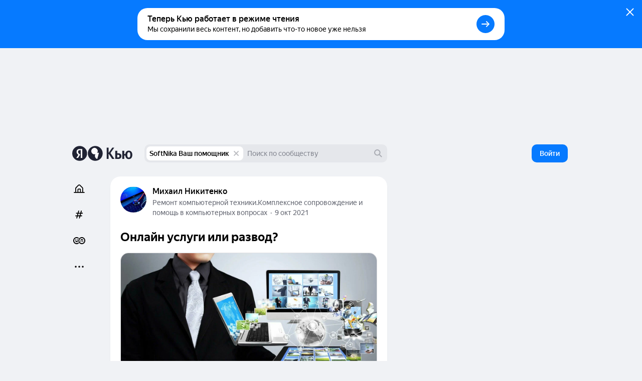

--- FILE ---
content_type: text/html; charset=utf-8
request_url: https://yandex.ru/q/article/onlain_uslugi_ili_razvod_b1977898/
body_size: 128316
content:
<!DOCTYPE html><html lang="ru" class="ua_desktop ua_webkit ua_webkit_537 ua_chromium ua_chromium_131 ua_chrome ua_chrome_131 ua_macos ua_macos_10" data-reactroot=""><head><title>« Онлайн услуги или развод?» — Яндекс Кью</title><meta name="title" content="« Онлайн услуги или развод?» — Яндекс Кью"/><meta name="description" content=""/><meta name="application-name" content="Яндекс Кью"/><meta name="robots" content="noindex,nofollow"/><link rel="canonical" href="https://yandex.ru/q/article/onlain_uslugi_ili_razvod_b1977898/"/><meta property="og:title" content="« Онлайн услуги или развод?» — Яндекс Кью"/><meta property="og:url" content="https://yandex.ru/q/article/onlain_uslugi_ili_razvod_b1977898/"/><meta property="og:site_name" content="Яндекс Кью"/><meta property="og:type" content="website"/><meta property="twitter:title" content="« Онлайн услуги или развод?» — Яндекс Кью"/><meta property="twitter:card" content="summary_large_image"/><meta property="og:image" content="https://yandex.ru/znatoki/og/article/888a3cd4-249c-4762-87bc-245e5bd2d325/?target=og"/><meta property="og:image:width" content="1200"/><meta property="og:image:height" content="630"/><meta property="vk:image" content="https://yandex.ru/znatoki/og/article/888a3cd4-249c-4762-87bc-245e5bd2d325/?target=vk"/><meta property="vk:image:width" content="1020"/><meta property="vk:image:height" content="456"/><meta name="referrer" content="no-referrer-when-downgrade"/><meta name="mobile-web-app-capable" content="yes"/><style id="critical">/*! normalize.css v7.0.0 | MIT License | github.com/necolas/normalize.css */html{-ms-text-size-adjust:100%;-webkit-text-size-adjust:100%;height:100%;line-height:1.15}body{min-height:100%}h1,h2,h3,h4,h5,h6{font-weight:400}figcaption,figure,main{display:block}figure{margin:1em 40px}hr{-webkit-box-sizing:content-box;box-sizing:content-box;height:0;overflow:visible}pre{font-family:monospace;font-size:1em}a{-webkit-text-decoration-skip:objects;background-color:transparent}abbr[title]{border-bottom:none;text-decoration:underline;-webkit-text-decoration:underline dotted;text-decoration:underline dotted}b,strong{font-weight:inherit;font-weight:bolder}code,kbd,samp{font-family:monospace;font-size:1em}dfn{font-style:italic}mark{background-color:#ff0;color:#000}small{font-size:80%}sub,sup{font-size:75%;line-height:0;position:relative;vertical-align:baseline}sub{bottom:-.25em}sup{top:-.5em}img{border-style:none}svg:not(:root){overflow:hidden}button,input,optgroup,select,textarea{font-family:sans-serif;font-size:100%;line-height:1.15;margin:0}input,textarea{-webkit-appearance:none;-moz-appearance:none;appearance:none;border-radius:0}button,input{overflow:visible}button,select{text-transform:none}[type=reset],[type=submit],BUTTON,HTML [type=button]{-webkit-appearance:button}[type=button]::-moz-focus-inner,[type=reset]::-moz-focus-inner,[type=submit]::-moz-focus-inner,button::-moz-focus-inner{border-style:none;padding:0}[type=button]:-moz-focusring,[type=reset]:-moz-focusring,[type=submit]:-moz-focusring,button:-moz-focusring{outline:1px dotted ButtonText}fieldset{padding:.35em .75em .625em}legend{-webkit-box-sizing:border-box;box-sizing:border-box;color:inherit;display:table;max-width:100%;padding:0;white-space:normal}textarea{overflow:auto}[type=checkbox],[type=radio]{-webkit-box-sizing:border-box;box-sizing:border-box;padding:0}[type=number]::-webkit-inner-spin-button,[type=number]::-webkit-outer-spin-button{height:auto}[type=search]{-webkit-appearance:textfield;outline-offset:-2px}[type=search]::-webkit-search-cancel-button,[type=search]::-webkit-search-decoration{-webkit-appearance:none}::-webkit-file-upload-button{-webkit-appearance:button;font:inherit}DETAILS,MENU{display:block}summary{display:list-item}[hidden],template{display:none}table{border-collapse:collapse;border-spacing:0}td,th{padding:0}#adv-pseudo-container{display:none;left:-9999px;pointer-events:none;position:absolute;top:-9999px;visibility:hidden;width:100vw}.banner-root,.page-root,.rules-banner{display:none}body{margin:0}.hidden{display:none}.caps{font-size:11px}.caps,.caps-mobile{letter-spacing:1px;line-height:16px;text-transform:uppercase}.caps-mobile{font-size:12px}.link,.remove-highlight{-webkit-tap-highlight-color:transparent}.link{color:#04b;text-decoration:none}.link:active{opacity:.65;-webkit-transition:opacity .1s ease-out;transition:opacity .1s ease-out}.link:focus{outline:none}.ua_desktop .link:hover{color:red}.ua_desktop .link_no-hover:hover{color:#000}.link-grey{-webkit-tap-highlight-color:transparent;color:#04b;color:rgba(0,0,0,.4);text-decoration:none}.link-grey:active{opacity:.65;-webkit-transition:opacity .1s ease-out;transition:opacity .1s ease-out}.link-grey:focus{outline:none}.ua_desktop .link-grey:hover{color:red}.ua_desktop .link-grey_no-hover:hover{color:#000}.link-bluegrey{-webkit-tap-highlight-color:transparent;color:#02102f66;text-decoration:none}.link-bluegrey:active{opacity:.65;-webkit-transition:opacity .1s ease-out;transition:opacity .1s ease-out}.link-bluegrey:focus{outline:none}.ua_desktop .link-bluegrey:hover{color:red}.ua_desktop .link-bluegrey_no-hover:hover{color:#000}.link-black{-webkit-tap-highlight-color:transparent;color:#000;text-decoration:none}.link-black:active{opacity:.65;-webkit-transition:opacity .1s ease-out;transition:opacity .1s ease-out}.link-black:focus{outline:none}.ua_desktop .link-black:hover{color:red}.ua_desktop .link-black_no-hover:hover{color:#000}.link-user{-webkit-tap-highlight-color:transparent;color:#000;text-decoration:none}.link-user:active{opacity:.65;-webkit-transition:opacity .1s ease-out;transition:opacity .1s ease-out}.link-user:focus{outline:none}.ua_desktop .link-user:hover{color:red}.ua_desktop .link-user_no-hover:hover{color:#000}.link-white{-webkit-tap-highlight-color:transparent;color:#fff;text-decoration:none}.link-white:active{opacity:.65;-webkit-transition:opacity .1s ease-out;transition:opacity .1s ease-out}.link-white:focus{outline:none}.ua_desktop .link-white:hover{color:red}.ua_desktop .link-white_no-hover:hover{color:#000}.ua_desktop .link-white:hover{color:hsla(0,0%,100%,.6)}.username{color:#000}.tap:active{opacity:.65;-webkit-transition:opacity .1s ease-out;transition:opacity .1s ease-out}.userinput{word-wrap:break-word;word-break:break-word}.text-width{max-width:700px}.capitalizer:first-letter{text-transform:uppercase}.dbg,.dbg *{background-color:rgba(255,0,0,.1)}.noscroll:not(html),.ua_msie_11.noscroll{overflow:hidden}.transition-modal{-webkit-transition:visibility .5s,-webkit-transform .5s;transition:visibility .5s,-webkit-transform .5s;transition:transform .5s,visibility .5s;transition:transform .5s,visibility .5s,-webkit-transform .5s;-webkit-transition-timing-function:cubic-bezier(.4,0,.2,1);transition-timing-function:cubic-bezier(.4,0,.2,1)}.modal__share{min-height:203px}.spin2.spin2_view_default.spin2_tone_default.spin2_progress_yes{border-left-color:#202333;border-top-color:#202333}*,:after,:before{-webkit-box-sizing:border-box;box-sizing:border-box;margin:0;padding:0}body{-webkit-font-smoothing:antialiased;-moz-osx-font-smoothing:grayscale;font-family:YS Text,Arial,Helvetica,sans-serif;overflow-y:scroll;position:relative}button{-webkit-appearance:none;background:none;border:none;cursor:pointer;font-family:inherit}button:focus{outline:none}a{-webkit-tap-highlight-color:transparent;color:#067aff;cursor:pointer;text-decoration:none;-webkit-transition:opacity .1s ease-out,color .1s ease-out;transition:opacity .1s ease-out,color .1s ease-out}a:active{opacity:.65}a:hover{color:#000}a:focus{outline:none}p{margin-bottom:7px;margin-top:0}p:last-child{margin-bottom:0}.q-page{-webkit-box-flex:1;-ms-flex:1 1;flex:1 1;-ms-flex-direction:column;flex-direction:column;width:100%}.page,.q-page{-webkit-box-orient:vertical;-webkit-box-direction:normal;display:-webkit-box;display:-ms-flexbox;display:flex}.page{--yandex-mssngr-widget-popup-base-z-index:800;-ms-flex-direction:column;flex-direction:column;min-width:1024px}.page_gray{background:#f0f2f5}.banner-root{display:block}.page-root{-webkit-box-orient:vertical;-webkit-box-direction:normal;-webkit-box-flex:1;display:-webkit-box;display:-ms-flexbox;display:flex;-ms-flex:1 1;flex:1 1;-ms-flex-direction:column;flex-direction:column}.formatted{display:inline}.formatted pre{background:rgba(32,35,51,.05);border-radius:4px;overflow-x:auto;padding:20px}.formatted pre code{font-family:menlo,Ubuntu Mono,consolas,source-code-pro,monospace}.formatted blockquote{border-left:1px solid #202333;font-style:italic;padding:3px 12px}.formatted ol,.formatted ul{list-style-position:outside;margin-left:24px}.formatted ul{list-style-type:disc}.formatted .atomic-image{-webkit-box-orient:vertical;-webkit-box-direction:normal;-webkit-box-pack:center;-ms-flex-pack:center;-ms-flex-line-pack:stretch;-webkit-box-align:center;-ms-flex-align:center;align-content:stretch;align-items:center;background:rgba(32,35,51,.05);border-radius:8px;cursor:-webkit-zoom-in;cursor:zoom-in;display:-webkit-box;display:-ms-flexbox;display:flex;-ms-flex-direction:column;flex-direction:column;-ms-flex-wrap:nowrap;flex-wrap:nowrap;justify-content:center;margin-bottom:16px;margin-top:16px;max-width:100%;overflow:hidden}.formatted .atomic-image img{display:block;max-height:732px;max-width:100%;-webkit-user-select:auto;-moz-user-select:auto;-ms-user-select:auto;user-select:auto}.formatted figure{margin:0}.formatted figcaption{color:rgba(32,35,51,.7);cursor:text;font-size:14px;line-height:20px;padding:16px;text-align:center;width:100%}.formatted figure.atomic-video{height:0;max-width:100%;padding:28.125% 0;position:relative}.formatted figure.atomic-video iframe{bottom:0;height:100%;left:0;position:absolute;right:0;top:0;width:100%}.formatted figure.atomic-music{margin:12px 0;overflow:hidden}.formatted blockquote,.formatted ol,.formatted p,.formatted pre,.formatted ul{margin-top:12px}.formatted blockquote:first-child,.formatted ol:first-child,.formatted p:first-child,.formatted pre:first-child,.formatted ul:first-child{margin-top:0}.formatted p:first-child{display:inline}.formatted a[id]{margin-top:-76px;padding-top:76px}.formatted h1{font-size:28px;font-weight:900;line-height:32px}.formatted h2{font-size:24px;font-weight:900;line-height:28px;margin-bottom:20px;margin-top:36px}.formatted h3{font-size:18px;font-weight:700;line-height:22px;margin-bottom:12px;margin-top:24px}.formatted .table__content-wrapper{-webkit-box-sizing:border-box;box-sizing:border-box;display:inline-block;vertical-align:middle}.formatted .table__content{border:1px solid #e5e5e5;border-collapse:collapse;white-space:normal}.formatted .table__cell{text-align:left;vertical-align:top}.formatted .table__cell[class][class]{display:table-cell}.formatted .table__cell.column{padding-right:4px}.formatted .table__cell.column+.column{padding-left:4px;padding-right:0}.formatted .table{display:inline-block;max-width:100%;word-break:normal}.formatted .table__content-wrapper{max-width:100%;overflow-y:auto}.formatted .table_style_default .table__content-wrapper{border-radius:4px}.formatted .table_style_default .table__cell{padding:12px}.formatted .table_style_default.table_vertical-border .table__cell{border-left:1px solid #e5e5e5;border-right:1px solid #e5e5e5}.formatted .table_style_default .table__row+.table__row .table__cell{border-top:1px solid #e5e5e5}.formatted .contents ol,.formatted .contents ul{font-size:14px;line-height:24px}.editor-popup{-webkit-box-orient:vertical;-webkit-box-direction:normal;display:-webkit-box;display:-ms-flexbox;display:flex;-ms-flex-direction:column;flex-direction:column;padding:10px;text-align:center;width:240px}.editor-popup,.editor-popup:before{border-radius:4px}.editor-popup__textinput{margin-bottom:10px}.editor-popup__textinput.editor-popup__textinput_error .textinput__box{border-color:rgba(255,0,0,.2)}.editor-popup__textinput.editor-popup__textinput_error.textinput_hovered_yes .textinput__box{border-color:rgba(255,0,0,.3)}.editor-popup__textinput.editor-popup__textinput_error .textinput__control::-webkit-input-placeholder{color:rgba(255,0,0,.4)}.editor-popup__textinput.editor-popup__textinput_error .textinput__control:-moz-placeholder,.editor-popup__textinput.editor-popup__textinput_error .textinput__control::-moz-placeholder{color:rgba(255,0,0,.4);opacity:1}.editor-popup__textinput.editor-popup__textinput_error .textinput__control:-ms-input-placeholder{color:rgba(255,0,0,.4)!important}.editor-popup__action{-webkit-tap-highlight-color:transparent;color:#04b;cursor:pointer;display:block;font-size:16px;line-height:22px;padding:12px 0;text-decoration:none;-webkit-transition:color .1s ease-out;transition:color .1s ease-out;width:100%}.editor-popup__action:active{opacity:.65;-webkit-transition:opacity .1s ease-out;transition:opacity .1s ease-out}.editor-popup__action:focus{outline:none}.ua_desktop .editor-popup__action:hover{color:red}.ua_desktop .editor-popup__action_no-hover:hover{color:#000}.editor-popup__action_disabled{color:#ddd;pointer-events:none}.editor-popup__delimeter{color:#999}.editor-popup__fileupload{display:inline-block;overflow:hidden;position:relative;vertical-align:baseline}.editor-popup__fileupload input[type=file]{cursor:pointer;font-size:200px;opacity:.001;position:absolute;right:0;top:0;z-index:2}.editor-popup.popup2_theme_normal.popup2_visible_yes{-webkit-animation-name:unset;animation-name:unset}.editor-popup.popup2_theme_normal.popup2_visible_yes.editor-popup_error{-webkit-animation-duration:.3s;animation-duration:.3s;-webkit-animation-name:shake;animation-name:shake}.popup2.popup2_tone_default.popup2_view_default{-webkit-box-shadow:0 8px 20px rgba(18,27,73,.1);box-shadow:0 8px 20px rgba(18,27,73,.1)}.popup2.popup2_tone_default.popup2_view_default:before{-webkit-box-shadow:none!important;box-shadow:none!important}.popup2.popup2_tone_default.popup2_view_default,.popup2.popup2_tone_default.popup2_view_default:before{border-radius:12px}.popup2.popup2_tone_default.popup2_view_default>:first-child{border-top-left-radius:12px;border-top-right-radius:12px}.popup2.popup2_tone_default.popup2_view_default>:last-child{border-bottom-left-radius:12px;border-bottom-right-radius:12px}.svg-defs,.svg-filters{height:0;pointer-events:none;position:absolute;visibility:hidden;width:0;z-index:-1}.x-scroll{position:relative;-webkit-transform:translateX(0);transform:translateX(0)}.x-scroll_scroll .x-scroll__i{margin-bottom:-20px;overflow-x:auto;overflow-y:hidden;padding-bottom:20px}.x-scroll__i,.x-scroll_scroll .x-scroll__i{font-size:0;line-height:0;position:relative;white-space:nowrap}.x-scroll__i{overflow:hidden;will-change:transform}.x-scroll__i_animate{-webkit-transition:-webkit-transform .5s cubic-bezier(.4,0,.2,1);transition:-webkit-transform .5s cubic-bezier(.4,0,.2,1);transition:transform .5s cubic-bezier(.4,0,.2,1);transition:transform .5s cubic-bezier(.4,0,.2,1),-webkit-transform .5s cubic-bezier(.4,0,.2,1)}.x-scroll__arrow{list-style:none;-webkit-user-select:none;-moz-user-select:none;-ms-user-select:none;user-select:none}.x-scroll__arrow_large .x-scroll__arrow__left,.x-scroll__arrow_large .x-scroll__arrow__right{-webkit-box-sizing:border-box;box-sizing:border-box;height:44px;margin-top:-22px;position:absolute;top:50%;-webkit-transition:opacity .1s ease-out;transition:opacity .1s ease-out;width:44px}.x-scroll__arrow_large .x-scroll__arrow__left:hover:before,.x-scroll__arrow_large .x-scroll__arrow__right:hover:before{-webkit-box-shadow:0 3px 10px 0 rgba(0,0,0,.1);box-shadow:0 3px 10px 0 rgba(0,0,0,.1);-webkit-transform:scale(1.04);transform:scale(1.04)}.x-scroll__arrow_large .x-scroll__arrow__left:active:before,.x-scroll__arrow_large .x-scroll__arrow__right:active:before{-webkit-box-shadow:0 1px 2px 0 rgba(0,0,0,.15);box-shadow:0 1px 2px 0 rgba(0,0,0,.15);-webkit-transform:scale(.96);transform:scale(.96)}.x-scroll__arrow_large .x-scroll__arrow__left:after,.x-scroll__arrow_large .x-scroll__arrow__left:before,.x-scroll__arrow_large .x-scroll__arrow__right:after,.x-scroll__arrow_large .x-scroll__arrow__right:before{content:"";height:100%;left:0;pointer-events:none;position:absolute;top:0;width:100%}.x-scroll__arrow_large .x-scroll__arrow__left:before,.x-scroll__arrow_large .x-scroll__arrow__right:before{background-color:#fff;border-radius:100px;-webkit-box-shadow:0 1px 2px 0 rgba(0,0,0,.15);box-shadow:0 1px 2px 0 rgba(0,0,0,.15);-webkit-transition:-webkit-box-shadow .1s ease-out,-webkit-transform .1s ease-out;transition:-webkit-box-shadow .1s ease-out,-webkit-transform .1s ease-out;transition:box-shadow .1s ease-out,transform .1s ease-out;transition:box-shadow .1s ease-out,transform .1s ease-out,-webkit-box-shadow .1s ease-out,-webkit-transform .1s ease-out}.x-scroll__arrow_large .x-scroll__arrow__left:after,.x-scroll__arrow_large .x-scroll__arrow__right:after{background:svg("arrow-right7x12") no-repeat 19px 15px}.x-scroll__arrow_large .x-scroll__arrow__left{left:-8px}@media (min-width:1485px){.x-scroll__arrow_large .x-scroll__arrow__left{left:-22px}}.x-scroll__arrow_large .x-scroll__arrow__left:after{-webkit-transform:scaleX(-1);transform:scaleX(-1)}.x-scroll__arrow_large .x-scroll__arrow__right{right:-8px}@media (min-width:1485px){.x-scroll__arrow_large .x-scroll__arrow__right{right:-22px}}.x-scroll__arrow__left,.x-scroll__arrow__right{opacity:1;pointer-events:all;will-change:opacity;z-index:2}.x-scroll__arrow__left.disabled,.x-scroll__arrow__right.disabled{opacity:.001;pointer-events:none}.x-scroll__arrow__link{cursor:pointer;display:block;height:100%}.x-scroll_similar{border-radius:4px;height:272px}.x-scroll_similar .x-scroll__i{margin-left:-16px;will-change:transform}.x-scroll_user-teasers{margin:0 -8px 15px}.x-scroll_user-teasers .x-scroll__arrow__left{left:-4px}.x-scroll_user-teasers .x-scroll__arrow__right{right:-4px}.notifications{bottom:20px;left:0;position:fixed;right:0;text-align:center;-webkit-user-select:none;-moz-user-select:none;-ms-user-select:none;user-select:none;z-index:1010}.notifications .popup2{display:inline-block;position:relative}.notifications__notification{margin-bottom:20px}.notifications__notification:last-child{margin-bottom:0}.notifications__notification .tooltip__description{padding:20px}.body-modal-active{overflow:hidden}.body-prevent-overscroll{-ms-scroll-chaining:none;overscroll-behavior:none}.hidden,.hidden-q-page{display:none}
._3RuBA48btr{-webkit-box-align:center;-ms-flex-align:center;align-items:center;display:-webkit-box;display:-ms-flexbox;display:flex;overflow:hidden;text-overflow:ellipsis;white-space:nowrap}._1iWz7EHwxa._1iWz7EHwxa{padding:0}
._1tWXpsfxUI{-webkit-tap-highlight-color:transparent;-webkit-box-orient:horizontal;-webkit-box-direction:normal;-webkit-box-pack:start;-ms-flex-pack:start;-ms-flex-line-pack:center;-webkit-box-align:center;-ms-flex-align:center;align-content:center;align-items:center;background:transparent;border:none;cursor:pointer;display:-webkit-inline-box;display:-ms-inline-flexbox;display:inline-flex;-ms-flex-direction:row;flex-direction:row;-ms-flex-wrap:nowrap;flex-wrap:nowrap;font-family:YS Text,Arial,Helvetica,sans-serif;justify-content:flex-start;outline:none;overflow:visible;position:relative;text-decoration:none;-ms-touch-action:manipulation;touch-action:manipulation;-webkit-user-select:none;-moz-user-select:none;-ms-user-select:none;user-select:none}._2ulku7XVfG svg>*{fill:currentColor}._4B7thS29_i{overflow:hidden;text-overflow:ellipsis;white-space:nowrap}._6VDlcJFtps{left:50%;margin-left:-8px;margin-top:-8px;position:absolute;top:50%}.Tb5OWn7dft{color:transparent!important;pointer-events:none}._3T-E1gY9GA{opacity:.3;pointer-events:none}
._23-vnDXWrg{-webkit-box-align:center;-ms-flex-align:center;align-items:center;background:rgba(32,35,51,.07);border-radius:8px;color:#000;display:-webkit-box;display:-ms-flexbox;display:flex;font-size:12px;font-weight:500;line-height:22px;padding:0 6px;-webkit-transition:background-color .1s ease;transition:background-color .1s ease}._23-vnDXWrg:hover{background:rgba(32,35,51,.15)}._34TVNC8nV4{color:rgba(32,35,51,.3);margin-right:4px}._34TVNC8nV4 path{fill:currentColor}
._3K5nCon8Im{-webkit-box-pack:justify;-ms-flex-pack:justify;color:#000;font-size:14px;justify-content:space-between;line-height:18px;width:100%}._1VbQRj1pV5,._3K5nCon8Im{display:-webkit-box;display:-ms-flexbox;display:flex}._1VbQRj1pV5{-webkit-box-align:center;-ms-flex-align:center;-ms-flex-negative:1;align-items:center;flex-shrink:1;margin-right:6px;overflow:hidden;text-overflow:ellipsis}._2VmDr6i9XH{color:#fff}._2VmDr6i9XH ._1eJboIqO8S,._2VmDr6i9XH ._2P0SwACO38,._2VmDr6i9XH .ZviXrsJOJF{color:hsla(0,0%,100%,.5)}._1eJboIqO8S,._2P0SwACO38,.ZviXrsJOJF{-ms-flex-negative:0;color:rgba(32,35,51,.5);flex-shrink:0}._1DA8Su08AW{margin-left:8px;white-space:nowrap}.ZviXrsJOJF{justify-self:flex-end}._11bD5LVAwM svg{color:rgba(32,35,51,.5)}
._1a6GYtiqME{-webkit-box-align:center;-ms-flex-align:center;align-items:center;display:-webkit-box;display:-ms-flexbox;display:flex;height:22px;overflow:hidden;position:relative}._2N0DA6VAOy{cursor:default}._1BiM6MLhcx{-ms-flex-negative:0;flex-shrink:0;margin-right:6px}.qnALKyc1Zr{overflow:hidden;text-overflow:ellipsis;white-space:nowrap}._2O49lJ8f45{font-weight:500}
._2afxyliADv{display:-webkit-box;display:-ms-flexbox;display:flex;-ms-flex-wrap:wrap;flex-wrap:wrap;margin-bottom:-6px}.dijScs-en4{background:rgba(32,35,51,.07);border-color:transparent;color:#202333}._3ODOreYDKV,._3ODOreYDKV:hover{color:#fff}._3ODOreYDKV._3QOmHNtGOz{border-color:hsla(0,0%,100%,.25)}._3ODOreYDKV.dijScs-en4{background:hsla(0,0%,100%,.2)}._3ODOreYDKV:hover{border-color:hsla(0,0%,100%,.7)}._1mXL-pfgyW{line-height:normal}._1mXL-pfgyW+._1mXL-pfgyW,._1mXL-pfgyW+._3QOmHNtGOz,._1mXL-pfgyW+._3SiE2zuEyV{margin-left:6px}
._284PP_MhZC{background-color:#fff;background-size:cover;border-radius:100%;-webkit-box-shadow:inset 0 0 0 1px rgba(0,0,0,.05);box-shadow:inset 0 0 0 1px rgba(0,0,0,.05);display:block;max-height:100%;max-width:100%;position:relative}._1P_6fLI-Ad[class]{-webkit-animation:none;animation:none;background-image:url("data:image/svg+xml;charset=utf-8,%3Csvg width='512' height='512' fill='none' xmlns='http://www.w3.org/2000/svg'%3E%3Cg clip-path='url(%23a)'%3E%3Cpath fill='%23BDBDBD' d='M0 0h512v512H0z'/%3E%3Cpath d='M374.881 331.164a139.175 139.175 0 0 0 20.899-92.557 139.11 139.11 0 0 0-43.279-84.428 138.872 138.872 0 0 0-87.306-36.989 138.854 138.854 0 0 0-90.684 27.672 139.086 139.086 0 0 0-51.84 79.449 139.193 139.193 0 0 0 11.14 94.236 138.993 138.993 0 0 0 68.934 65.145 138.815 138.815 0 0 0 94.632 5.724 139.483 139.483 0 0 0-12.633 125.491 139.388 139.388 0 0 0 36.788 53.371 139.218 139.218 0 0 0 56.936 30.934l72.053-269.042a138.386 138.386 0 0 0-75.64.994Z' fill='%23fff'/%3E%3Ccircle cx='416.349' cy='467.599' r='141.65' fill='%23fff'/%3E%3Cpath d='M403.875 209H103.25v39.75c0 9.084 3.569 17.795 9.919 24.219C119.52 279.392 128.133 283 137.114 283h40.118c8.981 0 17.594-3.608 23.945-10.031 6.35-6.424 9.918-15.135 9.918-24.219v-19.063h27.837v19.063c0 9.084 3.567 17.795 9.917 24.219C255.2 279.392 263.813 283 272.794 283h40.118c8.981 0 17.594-3.608 23.945-10.031 6.35-6.424 9.919-15.135 9.919-24.219v-19.063h57.065l.034-20.687Z' fill='%23202333'/%3E%3C/g%3E%3Cdefs%3E%3CclipPath id='a'%3E%3Cpath fill='%23fff' d='M0 0h512v512H0z'/%3E%3C/clipPath%3E%3C/defs%3E%3C/svg%3E");background-size:cover}._1Q_EKxfYym{height:16px;min-height:16px;min-width:16px;width:16px}._2Xm8j-piua{height:20px;min-height:20px;min-width:20px;width:20px}.fqSI6l9EFP{height:24px;min-height:24px;min-width:24px;width:24px}._2MFfXL5MIl{height:28px;min-height:28px;min-width:28px;width:28px}._21cZspu2si{height:32px;min-height:32px;min-width:32px;width:32px}.YLAcfWHWOs{height:36px;min-height:36px;min-width:36px;width:36px}.foXfMM7pSm{height:44px;min-height:44px;min-width:44px;width:44px}._1WuB28hfYj{height:52px;min-height:52px;min-width:52px;width:52px}._3_EGZHuxI4{height:56px;min-height:56px;min-width:56px;width:56px}._2Fh-z6ZE8M{height:60px;min-height:60px;min-width:60px;width:60px}._2fPB2Y0Nxy{height:72px;min-height:72px;min-width:72px;width:72px}.L0E1_phsMF{height:80px;min-height:80px;min-width:80px;width:80px}._1NohzwWa9i{height:96px;min-height:96px;min-width:96px;width:96px}._1mKzeRpyR6{height:120px;min-height:120px;min-width:120px;width:120px}._3eV8EK2qc0{height:172px;min-height:172px;min-width:172px;width:172px}._1oY4aPsQr6{border:3px solid #fff;height:24px;min-height:24px;min-width:24px;width:24px}._9m6KaAwq4D{border:3px solid #fff;height:52px;min-height:52px;min-width:52px;width:52px}._1jO4E0d8QL{border:4px solid #fff;height:60px;min-height:60px;min-width:60px;width:60px}.y2ItF96_lY{border:6px solid #fff;height:96px;min-height:96px;min-width:96px;width:96px}._1uSk79YOo2{border:2px solid #fff;height:122px;min-height:122px;min-width:122px;width:122px}._1S_rqtalqz{border:6px solid #fff;height:172px;min-height:172px;min-width:172px;width:172px}._1dFWIwovSC,.HdIIkRcKHI{left:-3px;position:absolute;top:-3px}._16hCSs3uzt{left:-4px;position:absolute;top:-4px}._2iv37z1EFM,._2tt8ryAnoB,._2W5bfCpLTL{left:-6px;position:absolute;top:-6px}._2Xm8j-piua ._1PgDHmsnCm,.fqSI6l9EFP ._1PgDHmsnCm{height:12px;width:12px}._2ZsoMmuVlh[class]{-webkit-animation:none;animation:none;background-position:50%;background-repeat:no-repeat;background-size:cover}
._1mHboV0ASi{display:inline-block;font-size:0;line-height:0}._1441G8v81v{-webkit-box-sizing:content-box;box-sizing:content-box;display:inline-block}._1IQcN1njoO{border:1px solid #fff}._1IQcN1njoO:not(:first-child){margin-left:-6px}._2Edex9o8lc._1IQcN1njoO:not(:first-child){margin-left:-12px}._1bwQQGa_SL{border:1px solid #fff}._1bwQQGa_SL:not(:first-child){margin-left:-8px}._36Lnwy5-As{border:3px solid #fff}._36Lnwy5-As:not(:first-child){margin-left:-19px}._1MtKseMmjp{border:2px solid #fff}._1MtKseMmjp:not(:first-child){margin-left:-10px}.nuLkyzUjCV{border:2px solid}.nuLkyzUjCV:not(:first-child){margin-left:-10px}._2BmDNiiTRT{border:2px solid #fff}._2BmDNiiTRT:not(:first-child){margin-left:-12px}
.K7rbHx1nGM{-webkit-box-align:center;-ms-flex-align:center;-webkit-box-pack:center;-ms-flex-pack:center;align-items:center;display:-webkit-inline-box;display:-ms-inline-flexbox;display:inline-flex;font-weight:500;justify-content:center;position:relative;-webkit-transition:color .1s ease-out,border .1s ease-out,-webkit-transform .1s ease-out;transition:color .1s ease-out,border .1s ease-out,-webkit-transform .1s ease-out;transition:transform .1s ease-out,color .1s ease-out,border .1s ease-out;transition:transform .1s ease-out,color .1s ease-out,border .1s ease-out,-webkit-transform .1s ease-out}.K7rbHx1nGM:active{-webkit-transform:scale(.96);transform:scale(.96)}.K7rbHx1nGM:before{background:rgba(32,35,51,.07);content:"";opacity:0;position:absolute;-webkit-transition:opacity .1s ease-out;transition:opacity .1s ease-out}._1ipyXcyfqz:hover:before{bottom:0;left:0;right:0;top:0}.K7rbHx1nGM:hover:before{opacity:1}.ua_e2e .K7rbHx1nGM:hover:before{display:none}._3XMEjr8TLY:before{bottom:0;left:0;right:0;top:0}._1kVmc-9NHS:before{bottom:0;left:-12px;right:-12px;top:0}._1Fi9U8MLPu:before{display:none}._2mON2CgeSk{opacity:.3;-webkit-transition:opacity .1s ease-out;transition:opacity .1s ease-out}._2mON2CgeSk:hover{opacity:1}._2mON2CgeSk:before{display:none}.aczdglEtUM{-webkit-transition:-webkit-transform .1s ease-out;transition:-webkit-transform .1s ease-out;transition:transform .1s ease-out;transition:transform .1s ease-out,-webkit-transform .1s ease-out}.aczdglEtUM:hover{-webkit-transform:translateY(-2px);transform:translateY(-2px)}._1AL7HKnQEJ:hover{color:#067aff}._3GMZy6Ufbx{color:#000}._1vtaSujuc0{color:rgba(32,35,51,.5)}._3tS52rF-YR{color:rgba(32,35,51,.15)}._1vtaSujuc0:hover{color:#000}._3U3X9_t8nG{color:#000;font-weight:400}._3W6Msj3xfU,._3W6Msj3xfU:hover{color:#fff}._3W6Msj3xfU:before{background:hsla(0,0%,100%,.2)}._3GZ116sFAk{color:rgba(32,35,51,.5)}._3GZ116sFAk:hover{color:#000}._3GZ116sFAk:before{background:hsla(0,0%,100%,.5)}._2b_AH0e6lX{border:1px solid rgba(32,35,51,.15);color:rgba(32,35,51,.5)}._2b_AH0e6lX:hover{background:rgba(32,35,51,.07);color:#000}._6XAtzQyqxM{color:hsla(0,0%,100%,.5)}._6XAtzQyqxM:hover{color:#fff}._6XAtzQyqxM:before{background:hsla(0,0%,100%,.2)}._1CZXcl6n3A{font-size:14px;height:24px;line-height:24px;min-width:24px}._1CZXcl6n3A:before{border-radius:24px}.Id94VMcgIk{font-size:14px;height:32px;line-height:32px;min-width:32px}.Id94VMcgIk:before{border-radius:32px}.bilkGTouPQ{font-size:14px;height:36px;line-height:36px;min-width:36px}.bilkGTouPQ:before{border-radius:36px}.wj1MsJUV4B{font-size:16px;height:40px;line-height:40px;min-width:40px}.wj1MsJUV4B:before{border-radius:40px}._1HQbciO-8Z{font-size:16px;height:44px;line-height:44px;min-width:44px;padding:12px}._1HQbciO-8Z:before{border-radius:44px}._1qtFe7p9ct{width:100%}.K7rbHx1nGM.SrseM3bzyF{color:rgba(32,35,51,.5);font-size:14px;font-style:normal;font-weight:500;line-height:20px}.K7rbHx1nGM.SrseM3bzyF:hover{background:rgba(32,35,51,.07);color:#000}
._1C1KEB1sI5{background:#fff;border-radius:20px;-webkit-box-shadow:0 1px 1px rgba(32,35,51,.04),0 2px 4px rgba(32,35,51,.02);box-shadow:0 1px 1px rgba(32,35,51,.04),0 2px 4px rgba(32,35,51,.02);padding:20px}._1jkHa16IFv{margin-top:48px}._3zmOdpLMO9{margin-bottom:12px}
._3j1qdqXge0{width:100%}._3toSztKq4J{-webkit-box-pack:justify;-ms-flex-pack:justify;justify-content:space-between;margin-bottom:16px}._3ql8MghRwL,._3toSztKq4J{display:-webkit-box;display:-ms-flexbox;display:flex}._3ql8MghRwL{-webkit-box-align:center;-ms-flex-align:center;align-items:center;color:rgba(32,35,51,.5)}._3UE6g5oacu{margin-bottom:24px}.bjKTUXWTx0{font-size:12px;font-weight:500;letter-spacing:1px;line-height:16px;text-transform:uppercase}._1B2pfsiwZe{margin-bottom:24px}._1B2pfsiwZe:last-child{margin-bottom:0}._1byJHwjhKW{margin-left:6px}._1byJHwjhKW>path{fill:currentColor}
._1eNXQCsJAn{margin-right:8px}._2M0FbMnNJQ path{fill:rgba(32,35,51,.7)}._3twgBeDvKE path{fill:rgba(32,35,51,.3)}
._2OltbwLVa7{-webkit-box-align:center;-ms-flex-align:center;align-items:center;display:-webkit-box;display:-ms-flexbox;display:flex}._1flPyEx6SZ{border:1px solid #c7e9e0;border-radius:8px;font-size:12px;height:24px;line-height:16px}._1z1GTblUNr ._1JeKX63_S0{height:16px;width:16px}._1z1GTblUNr._2VgjH_tPxr{color:#b1844e}._1z1GTblUNr._1LLLSQ3G5t,._1z1GTblUNr._2VgjH_tPxr,._1z1GTblUNr.CtbXxa4hCw{background:none;border:none;padding:0}._2OltbwLVa7 ._1XIFa6jwOc,._2OltbwLVa7 ._1z1GTblUNr{-webkit-box-align:baseline;-ms-flex-align:baseline;align-items:baseline;background:none;border:none;padding:0}._2OltbwLVa7 ._1XIFa6jwOc{padding-left:6px}._1XIFa6jwOc ._1JeKX63_S0{bottom:-2px;position:relative}._1XIFa6jwOc._1LLLSQ3G5t,._1z1GTblUNr._1LLLSQ3G5t{color:#009e81}._1XIFa6jwOc.CtbXxa4hCw,._1z1GTblUNr.CtbXxa4hCw{color:#015692}
._2YnPBzfyTa{-webkit-box-align:center;-ms-flex-align:center;align-items:center;border-radius:6px;display:-webkit-box;display:-ms-flexbox;display:flex;padding:2px 4px}._3jbFlDifjk{font-family:YS Text,Arial,Helvetica,sans-serif;font-size:12px;font-weight:500;line-height:16px;margin-left:4px;white-space:nowrap}._3BlzYsnAr-{background:#e8f1f8}._254gnPbe9D{color:#08253e}._1n7KL3MY7a{border:1px solid rgba(199,233,224,.5);padding:2px 6px}._1T1nZDXO2R{color:#043c2d}._358MaAHO1Q{background:#f5efe3}._1SAqom3EEl{color:#47340c}.-h8UQrDeT-,._8tyvzZmrY8{color:rgba(32,35,51,.5)}._1B-OxSAb0i path{fill:currentColor}._3ubIp8B8zD ._3jbFlDifjk{font-size:14px}._3ubIp8B8zD._1n7KL3MY7a{border-radius:8px;padding:4px 6px}._23ANYYAQhm{color:#788ba8}
._1tA2zWQ4-e{position:relative}._3LZ19rGa5k{padding:22px 24px 24px}
._3OdYlZSPfk{height:24px;padding:4px;-webkit-transition:-webkit-transform .1s ease-out;transition:-webkit-transform .1s ease-out;transition:transform .1s ease-out;transition:transform .1s ease-out,-webkit-transform .1s ease-out;width:24px}._3b1C4CunDb{-webkit-transform:rotate(-180deg);transform:rotate(-180deg)}
._7iwKOLzl5f{position:relative}.WSKdw0IyF1.WSKdw0IyF1{color:rgba(32,35,51,.5);margin-top:-2px;opacity:0;pointer-events:none;position:absolute;right:-2px;top:50%;-webkit-transform:translate(100%,-50%)!important;transform:translate(100%,-50%)!important;-webkit-transition:opacity .2s ease-out;transition:opacity .2s ease-out;visibility:hidden;z-index:1}.WSKdw0IyF1.WSKdw0IyF1:hover{color:#202333}._1Ur62yPI9e._1Ur62yPI9e{margin-top:0}._1Lsx4htfP0._1Lsx4htfP0{opacity:1;pointer-events:auto;visibility:visible}
.Va8FEjJEX-{margin-bottom:4px}.Va8FEjJEX-._2FaUI39XcC:before{background:rgba(32,35,51,.07);content:"";display:block;height:1px;margin:0 24px 4px 48px}._3qhg5xRJ0L{-webkit-box-orient:vertical;-webkit-box-direction:normal;-webkit-box-align:start;-ms-flex-align:start;-webkit-box-pack:center;-ms-flex-pack:center;align-items:flex-start;border-radius:14px;display:-webkit-box;display:-ms-flexbox;display:flex;-ms-flex-direction:column;flex-direction:column;justify-content:center;min-height:48px;padding:12px;-webkit-transition:background-color .1s ease-out,opacity .1s ease-out,-webkit-transform .1s ease-out;transition:background-color .1s ease-out,opacity .1s ease-out,-webkit-transform .1s ease-out;transition:transform .1s ease-out,background-color .1s ease-out,opacity .1s ease-out;transition:transform .1s ease-out,background-color .1s ease-out,opacity .1s ease-out,-webkit-transform .1s ease-out;width:100%}._3qhg5xRJ0L:active{opacity:.85}._3qhg5xRJ0L:hover{background:hsla(0,0%,100%,.5)}._2oQWvNSfpM{-webkit-box-shadow:0 1px 1px rgba(32,35,51,.04),0 2px 4px rgba(32,35,51,.02);box-shadow:0 1px 1px rgba(32,35,51,.04),0 2px 4px rgba(32,35,51,.02)}._2oQWvNSfpM,._2oQWvNSfpM:hover{background:#fff}._1psZhnDnRL{-webkit-box-align:center;-ms-flex-align:center;align-items:center;color:#000;display:-webkit-box;display:-ms-flexbox;display:flex;width:100%}._2oQWvNSfpM ._1psZhnDnRL{color:#067aff}._39Wu8eHlDx{color:rgba(32,35,51,.5);font-size:14px;font-weight:400;line-height:20px}._38DijSr87h{color:#000;font-size:16px;font-weight:500;line-height:20px;overflow:hidden;text-overflow:ellipsis;white-space:nowrap}._3aXTp3F9Y5 ._38DijSr87h{color:rgba(32,35,51,.7);font-size:14px;font-weight:400}._3gV2m6Urpn{position:relative}._1X0FQA-kCL{margin-right:12px}._1X0FQA-kCL,._2nA-9p6XQr{-ms-flex-negative:0;flex-shrink:0}._2nA-9p6XQr{margin-left:12px}._3q0THMdISF path{fill:currentColor}.SFvyoMQmJP{-ms-flex-negative:0;flex-shrink:0;height:24px;margin-right:12px;width:24px}._3DCIoGtdqm{background:#e0e0e2;border-radius:24px;color:#000;font-size:12px;font-weight:500;line-height:16px;margin-left:6px;min-width:20px;overflow:hidden;padding:2px 6px;text-align:center;text-overflow:ellipsis;-webkit-transition:color 0s ease-out;transition:color 0s ease-out;white-space:nowrap;z-index:1}._3DCIoGtdqm.p5zxH5kF8z{background:rgba(32,35,51,.07);color:#000}._3DCIoGtdqm._2SmdwtHbM0{background:#067aff;color:#fff}._3e9nO_l3mI:after,.Jl3YMHAZnb:after{-webkit-animation:N1Aw-H6XL1 .2s ease-out forwards;animation:N1Aw-H6XL1 .2s ease-out forwards;background-color:#ef3328;border-radius:50%;content:"";height:6px;position:absolute;width:6px}._2UZrd1vFEp{border-radius:6px;margin-right:12px}.Jl3YMHAZnb:after{right:-9px;top:-14px}._3e9nO_l3mI:after{display:none;right:7px;top:7px}._19a4YzYP0p{display:none}@media (max-width:1348px){._3qhg5xRJ0L{-webkit-box-align:center;-ms-flex-align:center;align-items:center;min-height:44px;padding-left:0;padding-right:0}._2UZrd1vFEp{margin-right:0}._2nA-9p6XQr,._38DijSr87h{display:none}._3DCIoGtdqm{border:2px solid #efeff1;font-size:10px;line-height:12px;max-width:30px;padding:2px 4px;position:absolute;right:0;top:4px;z-index:3}._2oQWvNSfpM ._3DCIoGtdqm{border-color:#fff}._1psZhnDnRL{-webkit-box-pack:center;-ms-flex-pack:center;justify-content:center;padding:0}._3e9nO_l3mI:after{display:block}.Jl3YMHAZnb:after{display:none;left:0}._1X0FQA-kCL,.SFvyoMQmJP{margin-right:0;margin-top:0}._19a4YzYP0p{display:block}}
._1jc5WvoRDf{-ms-flex-negative:0;display:-webkit-box;display:-ms-flexbox;display:flex;flex-shrink:0}
.Ms31d6em9G{display:none}@media (max-width:1348px){._2MSXa7ARmh{display:none}.Ms31d6em9G{-ms-flex-negative:0;display:inline;flex-shrink:0}}
._3NqRt8p6lO{background:#fff;border-radius:28px;-webkit-box-shadow:0 1px 1px rgba(32,35,51,.04),0 2px 4px rgba(32,35,51,.02);box-shadow:0 1px 1px rgba(32,35,51,.04),0 2px 4px rgba(32,35,51,.02);padding:16px;text-align:left;width:184px}._3aSu8SrCzA{-webkit-box-align:center;-ms-flex-align:center;-webkit-box-pack:center;-ms-flex-pack:center;align-items:center;border-radius:12px;display:-webkit-box;display:-ms-flexbox;display:flex;height:44px;justify-content:center;margin-bottom:12px;width:44px}._2vq5SuP0wS path,.e1yu7_CH2V path{fill:currentColor}._2vq5SuP0wS{background:rgba(0,119,0,.07);color:#070}.e1yu7_CH2V{background:rgba(24,106,213,.07);color:#186ad5}._3UyBAKMyey{background:#f1f1f6}._2aU1batJsy{color:#202333;font-size:40px;font-weight:700;line-height:47px;margin-bottom:4px}._2wVjjh0w-t{color:rgba(32,35,51,.7);font-size:14px;font-weight:400}
.NNNJlYOBkn.NNNJlYOBkn{max-height:600px;overflow-y:auto}._1xJ6qKHpge{-ms-flex-negative:0;flex-shrink:0;margin-left:8px;-webkit-transition:-webkit-transform .1s ease-out;transition:-webkit-transform .1s ease-out;transition:transform .1s ease-out;transition:transform .1s ease-out,-webkit-transform .1s ease-out}._1AkawXEb48{-webkit-transform:rotate(-180deg);transform:rotate(-180deg)}.f7NbxXFOsM{display:-webkit-box;display:-ms-flexbox;display:flex;min-width:36px}
._16G_StknZR{margin-left:8px;padding-top:16px;width:260px}._2gmwWs4qMU,.x_HfV_E4u5{-webkit-box-align:center;-ms-flex-align:center;align-items:center;display:-webkit-box;display:-ms-flexbox;display:flex}.x_HfV_E4u5{-ms-flex-wrap:wrap;flex-wrap:wrap}.qHY81dT5_w+.qHY81dT5_w{margin-left:8px}._2PNDhHmcez{color:rgba(32,35,51,.3);font-size:12px;font-weight:500;line-height:16px;margin-right:12px;margin-top:8px}._2PNDhHmcez:hover{color:#202333}.nwDdst98GL+._2PNDhHmcez{margin-right:4px}._31W3nbTBgd{background:#ef3328;border-radius:6px;height:6px;left:100%;position:absolute;top:0;width:6px}._2PNDhHmcez._3se4zTu6P2{color:#202333;margin-right:20px;position:relative}._2PNDhHmcez._3se4zTu6P2:hover,.KfDvp_zqZ_{color:rgba(32,35,51,.3)}.KfDvp_zqZ_{font-size:12px;line-height:16px;margin-top:8px}.KfDvp_zqZ_ ._2PNDhHmcez{font-weight:400;margin-right:0}@media (max-width:1348px){._16G_StknZR{display:none}}._3CYS8LWmGb{height:16px;margin-right:8px;width:16px}._1_Mpb1lQAb{-webkit-box-align:center;-ms-flex-align:center;align-items:center;background:rgba(32,35,51,.05);border-radius:10px;color:#202333;display:-webkit-inline-box;display:-ms-inline-flexbox;display:inline-flex;font-size:12px;font-weight:500;line-height:16px;margin-top:12px;padding:8px}._3KY3z_6mOX{max-width:100px}
._2VO9vYf2BU{margin-right:14px;min-width:68px}._2yNEVrwsrw{position:absolute;right:-30px}._2uUquxVnQk{-webkit-box-pack:center;-ms-flex-pack:center;-webkit-box-align:center;-ms-flex-align:center;align-items:center;display:-webkit-box;display:-ms-flexbox;display:flex;justify-content:center}.BJ1mBzBr62{position:relative;z-index:2}._112V0Zc2Hb{height:10px;width:82px}.dehVk-lN9R{-webkit-box-orient:horizontal;-webkit-box-direction:normal;-webkit-box-pack:justify;-ms-flex-pack:justify;-ms-flex-line-pack:stretch;-webkit-box-align:center;-ms-flex-align:center;align-content:stretch;align-items:center;display:-webkit-box;display:-ms-flexbox;display:flex;-ms-flex-direction:row;flex-direction:row;-ms-flex-wrap:nowrap;flex-wrap:nowrap;justify-content:space-between;overflow:hidden}.TP66pfqnJy{margin-right:8px}._3Dtd0GARoV{color:rgba(32,35,51,.7);font-weight:400;margin-left:4px}._2a4AWmECNW{margin-left:3px}@media (max-width:1348px){.NudMTH7TaD[class]{min-width:unset}.NudMTH7TaD ._2a4AWmECNW{display:none}}
._7i12BlP8eE{background-color:#fff;background-repeat:no-repeat;background-size:cover;display:block;-webkit-filter:drop-shadow(0 1px 4px rgba(0,0,0,.04)),drop-shadow(0 6px 18px rgba(13,35,67,.08));filter:drop-shadow(0 1px 4px rgba(0,0,0,.04)),drop-shadow(0 6px 18px rgba(13,35,67,.08));-webkit-mask-image:-webkit-radial-gradient(#fff,#000);max-height:100%;max-width:100%;overflow:hidden;position:relative}._2tKSEnf-Ge{border-radius:6px;height:16px;min-height:16px;min-width:16px;width:16px}._2kxrDFNX3k{border-radius:6px;height:20px;min-height:20px;min-width:20px;width:20px}.K3ZxZoN9hj{border-radius:6px;height:24px;min-height:24px;min-width:24px;width:24px}._1OmfBTrE-q{border-radius:8px;height:28px;min-height:28px;min-width:28px;width:28px}._3daswfxf-G{border-radius:10px;height:32px;min-height:32px;min-width:32px;width:32px}.cvc3WOzTmW{border-radius:12px;height:36px;min-height:36px;min-width:36px;width:36px}._3nCwHNylp4{border-radius:12px;height:44px;min-height:44px;min-width:44px;width:44px}.h_QlSboicz{border-radius:18px;height:52px;min-height:52px;min-width:52px;width:52px}.wW0Ro-LyRM{border-radius:20px;height:56px;min-height:56px;min-width:56px;width:56px}._2hmDOTLLae{border-radius:19px;height:68px;min-height:68px;min-width:68px;width:68px}._3Y7-Mw1Y3d{border-radius:32px;height:96px;min-height:96px;min-width:96px;width:96px}._3O9Xc7srLA{border-radius:40px;height:128px;min-height:128px;min-width:128px;width:128px}._23Y-Rs97cx{background:#fff;-webkit-box-shadow:0 0 0 1px #fff;box-shadow:0 0 0 1px #fff;cursor:pointer;position:absolute;-webkit-transition:-webkit-transform .1s ease-out;transition:-webkit-transform .1s ease-out;transition:transform .1s ease-out;transition:transform .1s ease-out,-webkit-transform .1s ease-out}._23Y-Rs97cx:active{-webkit-transform:scale(.96);transform:scale(.96)}._2kxrDFNX3k ._23Y-Rs97cx{bottom:-3px;height:8px;right:-3px;width:8px}._2kxrDFNX3k ._23Y-Rs97cx svg{position:relative;top:-6px}._3daswfxf-G ._23Y-Rs97cx,._3nCwHNylp4 ._23Y-Rs97cx,.cvc3WOzTmW ._23Y-Rs97cx{bottom:-5px;height:16px;right:-5px;width:16px}.wW0Ro-LyRM ._23Y-Rs97cx{bottom:-6px;height:20px;right:-6px;width:20px}._2hmDOTLLae ._23Y-Rs97cx{bottom:-4px;height:22px;right:-4px;width:22px}._3O9Xc7srLA ._23Y-Rs97cx,._3Y7-Mw1Y3d ._23Y-Rs97cx{bottom:8px;height:28px;right:8px;width:28px}._3ruOvLC9Lg{bottom:0;left:0;opacity:.001;position:absolute;right:0;top:0;-webkit-transition:background-color .3s ease,opacity .3s ease;transition:background-color .3s ease,opacity .3s ease}._3ruOvLC9Lg,._4XCgRO_SyH{-webkit-box-orient:vertical;-webkit-box-direction:normal;-webkit-box-pack:center;-ms-flex-pack:center;-ms-flex-line-pack:center;-webkit-box-align:center;-ms-flex-align:center;align-content:center;align-items:center;display:-webkit-box;display:-ms-flexbox;display:flex;-ms-flex-direction:column;flex-direction:column;-ms-flex-wrap:nowrap;flex-wrap:nowrap;justify-content:center}._4XCgRO_SyH{height:100%;width:100%}._3F-piZ-H1Q{-webkit-box-align:center;-ms-flex-align:center;align-items:center;color:rgba(32,35,51,.5);display:-webkit-box;display:-ms-flexbox;display:flex;font-size:14px;line-height:16px;margin-top:8px;text-align:center;-webkit-transition:color .3s ease;transition:color .3s ease}.hs5s_IweQV ._3F-piZ-H1Q{color:#fff;font-weight:400}.hs5s_IweQV ._3yQN9-xg39 path{fill:#fff}._3ruOvLC9Lg:hover{background:rgba(32,35,51,.5);opacity:.999}._3ruOvLC9Lg:hover ._3yQN9-xg39 path{fill:#fff}._3ruOvLC9Lg:hover ._3F-piZ-H1Q{color:#fff}._3yQN9-xg39 path{fill:rgba(32,35,51,.5);-webkit-transition:fill .3s ease;transition:fill .3s ease}._7i12BlP8eE._3dlS0sqwze{-webkit-box-pack:center;-ms-flex-pack:center;-webkit-box-align:center;-ms-flex-align:center;align-items:center;background:rgba(32,35,51,.15);display:-webkit-box;display:-ms-flexbox;display:flex;justify-content:center}
.kfysY8gQzu{-webkit-box-orient:vertical;-webkit-box-direction:normal;display:-webkit-box;display:-ms-flexbox;display:flex;-ms-flex-direction:column;flex-direction:column;position:relative}._1PzOfe-7Ne{margin:-8px 0 12px}._2Q-V1D6dsc{margin-bottom:16px}._2SEmUKFrZE{margin-bottom:24px}._1Ch9oTO2Am{margin:-12px 0 16px}._3Sfk0M6vf9{font-size:32px;line-height:38px;margin-bottom:16px}._3pRasphKX0,._3Sfk0M6vf9{word-wrap:break-word;word-break:break-word}._3pRasphKX0{font-size:18px;line-height:28px;margin-bottom:12px}.L7StsFZzcO{margin:24px 0 16px}._1_rNmMx0dh,._2ysQC13u5P{margin-bottom:16px}._2w0UXmSwBD{margin-top:20px}._2_s9Yd6pVh{margin-right:16px}.hazOkOdDYw{position:absolute}._3OmGWv6bk7{border-radius:20px;height:0;margin-bottom:22px;overflow:hidden;padding-bottom:33.3333%;position:relative;width:100%}._1iLCkb2pcD{margin-top:12px}._2Dr3RXX9yt{border-radius:12px}.Ik3_mhaGlo{margin-top:2px}._2OxlK0bz_N{margin-bottom:16px}._8QeQLA0DU1{bottom:10px;color:#2ca5e0}._1PzOfe-7Ne{margin-bottom:12px;margin-top:-4px}.IHhpWge6zt[class]{font-size:14px;line-height:20px}._1IasPpONSa[class]{margin-bottom:12px}
._1ZBJJKSgqx:first-child{margin-top:24px}._1ZBJJKSgqx{margin-bottom:16px}._1ZBJJKSgqx.uWnJerGICf{background:#fff;border-radius:20px;-webkit-box-shadow:0 1px 1px rgba(32,35,51,.04),0 2px 4px rgba(32,35,51,.02);box-shadow:0 1px 1px rgba(32,35,51,.04),0 2px 4px rgba(32,35,51,.02);margin-bottom:16px;padding:24px;position:relative}.Ptc3FSydO3{margin-bottom:8px}._2sCXORK4bd{margin-bottom:32px}._2X8wgwg_b8{padding:0 20px}
._3t1FeAfTl3{-webkit-box-orient:vertical;-webkit-box-direction:normal;display:-webkit-box;display:-ms-flexbox;display:flex;-ms-flex-direction:column;flex-direction:column;margin-bottom:32px;position:relative;z-index:2}._3t1FeAfTl3:last-child{margin-bottom:0}._3t1FeAfTl3 ._3_tyTb38hM{border-radius:12px;margin-top:16px}._29OnVsnIdf+._3t1FeAfTl3._3kO18X8CUD{border-radius:0 0 20px 20px}.p0tyYj7E62{margin:12px 0 0}._3iJY0fM0EY{margin:16px 0}._3YOq98poWm{color:rgba(32,35,51,.5)}._3KSrvqtvN-{margin-top:12px}._2wSHJ7c7w2{color:rgba(32,35,51,.5);font-size:16px;line-height:22px}._1rqMZRinpP{margin-bottom:12px}._1y0OQ_gYgU{border-radius:12px}._2N8l00mqSM,.Sk1FI5a5pE{margin-bottom:12px}._1m0KaCfg7h{color:rgba(32,35,51,.7);margin:12px 0 8px}._38DJjVrlO-{border-bottom:1px solid rgba(32,35,51,.15);margin-bottom:20px;padding-bottom:20px}._2fJHPU2vtF{margin-top:12px}._26zwqk_vqN{margin-bottom:12px;margin-top:-6px}._1z3Q4YG4JE[class]{font-size:14px;line-height:20px}.UFLssGHz5o[class]{margin:0 0 12px}._3zPGt4Iud5[class]{-webkit-box-orient:horizontal;-webkit-box-direction:normal;-webkit-box-align:center;-ms-flex-align:center;align-items:center;background-color:#f8e6e6;-ms-flex-direction:row;flex-direction:row}._29OnVsnIdf{background:#fff;border-radius:20px 20px 0 0;-webkit-box-shadow:none;box-shadow:none;margin-top:24px;padding:16px;position:relative}._29OnVsnIdf:after{background:rgba(32,35,51,.15);bottom:0;content:"";display:block;height:1px;position:absolute;width:calc(100% - 32px)}
.gn8YaopmPu{-webkit-box-pack:justify;-ms-flex-pack:justify;-webkit-box-align:center;-ms-flex-align:center;align-items:center;-webkit-backdrop-filter:blur(12px);backdrop-filter:blur(12px);border-radius:20px;display:-webkit-box;display:-ms-flexbox;display:flex;height:100%;justify-content:space-between;left:0;padding:28px 20px;position:absolute;top:0;width:100%;z-index:12}._1z0e8zyyBL{font-size:24px;font-weight:700;line-height:28px}._1hLzuInc13{font-size:16px;line-height:24px;margin-top:8px}.USZCg_pGFL{-ms-flex-negative:0;flex-shrink:0;margin-left:52px}
._3V6RdzwjDt._3V6RdzwjDt{background:transparent;border-radius:unset;margin:0;min-height:180px}
._30TXigtreL{min-height:324px}._30TXigtreL ._2lbT7Z52vn{height:324px}._2A7BE4k9Ny{min-height:89px}._2A7BE4k9Ny ._2lbT7Z52vn{height:89px}._2N8PzkN142{min-height:97px}._2N8PzkN142 ._2lbT7Z52vn{height:97px}._2Y8nlb0SnV{min-height:106px}._2Y8nlb0SnV ._2lbT7Z52vn{height:106px}._6hGHtS00fU{min-height:220px}._6hGHtS00fU ._2lbT7Z52vn{height:220px}.PoPa782eVN{min-height:300px}.PoPa782eVN ._2lbT7Z52vn{height:300px}._3KN7X3Pn7p{min-height:298px}._3KN7X3Pn7p ._2lbT7Z52vn{height:298px}._1Dm-k-hbfN{min-height:250px}._1Dm-k-hbfN ._2lbT7Z52vn{height:250px}._9h4pmbtgHy{min-height:252px}._9h4pmbtgHy ._2lbT7Z52vn{height:252px}._1Q8hQwqdvA{min-height:206px}._1Q8hQwqdvA ._2lbT7Z52vn{height:206px}._2rUlHT_v17{min-height:121px}._2rUlHT_v17 ._2lbT7Z52vn{height:121px}._2bESj5q9TR{min-height:179px}._2bESj5q9TR ._2lbT7Z52vn{height:179px}.Pi3pUz7ljE{min-height:352px}.Pi3pUz7ljE ._2lbT7Z52vn{height:352px}._3yfziyGT3q{min-height:80px}._3yfziyGT3q ._2lbT7Z52vn{height:80px}._3IbpjxwZhg{min-height:74px}._3IbpjxwZhg ._2lbT7Z52vn{height:74px}._2PcbXLk1T1{min-height:62px}._2PcbXLk1T1 ._2lbT7Z52vn{height:62px}._20MeSH8mPJ{min-height:180px}._20MeSH8mPJ ._2lbT7Z52vn{height:180px}
._180RolQxos{font-weight:500;word-break:break-word}._39RlOg_EZK{overflow:hidden;text-overflow:ellipsis;white-space:nowrap}._1y9GVyZIXh{color:#000}._1D_LtG12aL{color:rgba(32,35,51,.5);margin-left:6px}._180RolQxos:hover ._1D_LtG12aL{color:#000}._1D_LtG12aL path{fill:currentColor}._1tJRJUP_45{margin-bottom:-3px}
._1uEKg2MvFG{color:rgba(32,35,51,.5);font-size:16px;height:36px;line-height:36px;min-width:36px;padding:0 10px}._1uEKg2MvFG:before{border-radius:36px}.EDQDfV7pNV{color:rgba(32,35,51,.5);font-size:16px;height:44px;line-height:44px;min-width:44px;padding:0}._3xx-AaZD1d{background-color:rgba(32,35,51,.07);border-radius:36px;color:#000}._3xx-AaZD1d._4uw7B4I96d{background-color:#fff;-webkit-box-shadow:0 1px 1px rgba(32,35,51,.04),0 2px 4px rgba(32,35,51,.02);box-shadow:0 1px 1px rgba(32,35,51,.04),0 2px 4px rgba(32,35,51,.02)}._3xx-AaZD1d._4uw7B4I96d:hover{-webkit-box-shadow:0 1px 1px rgba(32,35,51,.04),0 2px 4px rgba(32,35,51,.08);box-shadow:0 1px 1px rgba(32,35,51,.04),0 2px 4px rgba(32,35,51,.08)}._3xx-AaZD1d.HR0DUTAxxz{background-color:#fff;border:none}._3xx-AaZD1d.HR0DUTAxxz,._3xx-AaZD1d.HR0DUTAxxz:hover{-webkit-box-shadow:none;box-shadow:none}._337_j_91HQ,._337_j_91HQ:hover{border-bottom:2px solid #067aff;color:#067aff;cursor:default}._3xx-AaZD1d.AUG4vCjnVI{color:#000}._3xx-AaZD1d.AUG4vCjnVI,._3xx-AaZD1d.AUG4vCjnVI:hover{background:rgba(32,35,51,.07);border:none;-webkit-box-shadow:none;box-shadow:none}
._1ESgwWEZfM{height:100%;position:relative}
._19EmGp_IJv{-webkit-box-flex:1;display:-webkit-box;display:-ms-flexbox;display:flex;-ms-flex:1 1;flex:1 1;margin:0 auto;max-width:1440px;padding-top:16px;width:100%}.PikcW-7a-v{-ms-flex-negative:0;flex-shrink:0}._1BqbbxSxJd{padding:0 24px 0 8px;width:296px}._2Y7cbeqwVK{-webkit-box-flex:1;-ms-flex-positive:1;-ms-flex-negative:1;flex-grow:1;flex-shrink:1;margin:0 auto;max-width:680px;padding:0 28px 16px}._2D81TuU_D-{padding:0 20px 0 24px;width:364px}._14CzwTmZlO{-webkit-box-flex:1;-ms-flex-positive:1;-ms-flex-negative:1;flex-grow:1;flex-shrink:1;padding:0 20px;width:100%}._2DUZpUk39s{padding:0 32px;width:424px}._1I3x-Yu8F6{-webkit-box-flex:1;-ms-flex-positive:1;-ms-flex-negative:1;flex-grow:1;flex-shrink:1;margin:0;max-width:714px;padding:0 32px}._3aSq3sR7jq{max-width:1074px}._1i4PreHLXH{overflow:hidden}._3s9KJevMgF{-webkit-box-flex:0;-ms-flex-positive:0;flex-grow:0}._3s9KJevMgF._2Y7cbeqwVK{padding:0;width:calc(100% - 700px)}.PikcW-7a-v:last-child{margin-bottom:0}._17PCDe6XAU{width:100%}._18fLqf94pj{margin-bottom:20px}._3W2klmj8pG{margin-bottom:24px}._3iPBLAc59V{-webkit-box-orient:vertical;-webkit-box-direction:normal;display:-webkit-box;display:-ms-flexbox;display:flex;-ms-flex-direction:column;flex-direction:column;min-height:calc(100vh - 32px)}@media (max-width:1348px){._19EmGp_IJv{max-width:1024px;width:1024px}._1BqbbxSxJd{padding-right:20px;width:72px}._2Y7cbeqwVK{padding:0 20px 16px;width:calc(100% - 432px)}._2D81TuU_D-{padding-left:20px;width:360px}}
._1bjUQAXNsv{font-weight:500;overflow:hidden;text-overflow:ellipsis;white-space:nowrap}._3deSPPTwDO{color:#000}
._2LWlstmdYq{-webkit-box-align:center;-ms-flex-align:center;-webkit-box-pack:center;-ms-flex-pack:center;align-items:center;border-radius:100%;color:#000;display:-webkit-box;display:-ms-flexbox;display:flex;justify-content:center;position:relative;-webkit-transition:color .1s ease-out,background-color .1s ease-out,opacity .1s ease-out,-webkit-transform .1s ease-out;transition:color .1s ease-out,background-color .1s ease-out,opacity .1s ease-out,-webkit-transform .1s ease-out;transition:transform .1s ease-out,color .1s ease-out,background-color .1s ease-out,opacity .1s ease-out;transition:transform .1s ease-out,color .1s ease-out,background-color .1s ease-out,opacity .1s ease-out,-webkit-transform .1s ease-out}._2LWlstmdYq svg>*{fill:currentColor}._1ZdcCYXt08{background-color:#ffdc60}._1ePkD-Ue3F{background-color:rgba(32,35,51,.07)}.jcZ5P-vuJk{background-color:#fff}._1fg7Nw2_9m{background-color:#21201f;color:#fff}._1b8UIWAQPI{background:rgba(32,35,51,.3);color:#fff}._2SjZxJFRS_{background-color:#21201f;background-color:rgba(6,122,255,.1);color:#fff;color:#067aff}._2LWlstmdYq:active{-webkit-transform:scale(.96);transform:scale(.96)}._2GZRHJK5f3{height:32px;width:32px}.vKalzr-ZAE{height:36px;width:36px}._1c3WlxDqgB{height:44px;width:44px}._3VG6jCZO4a{margin-bottom:20px}._2dB10ShblU{-webkit-animation:_3DObQAUkEC .2s ease-out forwards;animation:_3DObQAUkEC .2s ease-out forwards;background-color:#000;border:1px solid #fff;border-radius:24px;color:#fff;height:20px;line-height:14px;min-width:20px;padding:2px 4px;right:-4px;text-align:center;top:-5px;-webkit-transition:background-color .1s ease-out;transition:background-color .1s ease-out;white-space:nowrap}._2dB10ShblU,._3foAfUEAVc{font-size:12px;font-weight:500;position:absolute}._3foAfUEAVc{bottom:-20px;line-height:16px}@-webkit-keyframes _3DObQAUkEC{0%{-webkit-transform:scale(0);transform:scale(0)}to{-webkit-transform:scale(1);transform:scale(1)}}@keyframes _3DObQAUkEC{0%{-webkit-transform:scale(0);transform:scale(0)}to{-webkit-transform:scale(1);transform:scale(1)}}
._2ZCMFB-srs{-webkit-box-pack:center;-ms-flex-pack:center;color:#000;font-weight:500;justify-content:center;-webkit-transition:color .1s ease-out,background-color .1s ease-out,opacity .1s ease-out,border-color .1s ease-out,-webkit-transform .1s ease-out;transition:color .1s ease-out,background-color .1s ease-out,opacity .1s ease-out,border-color .1s ease-out,-webkit-transform .1s ease-out;transition:transform .1s ease-out,color .1s ease-out,background-color .1s ease-out,opacity .1s ease-out,border-color .1s ease-out;transition:transform .1s ease-out,color .1s ease-out,background-color .1s ease-out,opacity .1s ease-out,border-color .1s ease-out,-webkit-transform .1s ease-out;white-space:nowrap}._2ZCMFB-srs:active{-webkit-transform:scale(.96);transform:scale(.96)}._2mLyl1vh6A{border-radius:60px;font-size:18px;height:60px;line-height:60px;min-width:60px;padding:0 24px}._3uSgsaAyQk{border-radius:14px;height:52px;line-height:52px;min-width:52px}._1GFL1UmMET,._3uSgsaAyQk{font-size:16px;padding:0 24px}._1GFL1UmMET{border-radius:44px;height:44px;line-height:44px;min-width:44px}._2kl0dyjx9B{border-radius:36px;font-size:14px;height:36px;line-height:36px;min-width:36px;padding:0 16px}._24gLKVxgc6{border-radius:32px;font-size:14px;height:32px;line-height:32px;min-width:32px;padding:0 12px}.yQVhxw41bY{border-radius:28px;font-size:12px;height:28px;line-height:28px;min-width:28px;padding:0 12px}.EwuNisKNJ8{background-color:#ffdc60}.EwuNisKNJ8:hover{background:#ffd21f}._3TtnvuT8ir{background-color:#eff0f1}._3TtnvuT8ir:hover{background:#dedee0}.S3F8pmhNDn{background-color:#202333;color:#fff}.S3F8pmhNDn:hover{background-color:#0e101b;color:#fff}._1xS4ucb-mf{background-color:#e6f2ff;color:#067aff}._1xS4ucb-mf:hover{background-color:#cde4ff}._3FIVuZX0Jq{background-color:transparent;border:1px solid rgba(32,35,51,.15)}._3FIVuZX0Jq:hover{border-color:rgba(32,35,51,.3)}._3FIVuZX0Jq._1GFL1UmMET{line-height:42px}._3FIVuZX0Jq._24gLKVxgc6{line-height:30px}._2j2Df-7CR2{background-color:transparent;border:none}._2j2Df-7CR2:hover{border-color:rgba(32,35,51,.3)}.tyubUi5hhx{background-color:#fff}._2bKlvh7xzn,.tyubUi5hhx:hover{background-color:hsla(0,0%,100%,.7)}._2bKlvh7xzn:hover{background-color:hsla(0,0%,100%,.5)}.-GY3bILNvV{background:hsla(0,0%,100%,.2);color:#fff}._1hzOLb_JL4{background:rgba(32,35,51,.3);color:#fff}._2s4TWtuSey{background:rgba(32,35,51,.07);color:#202333}._2s4TWtuSey:hover{background:#dedee0}._3G0t0PJJvp{background:rgba(6,122,255,.1);color:#067aff}.-GY3bILNvV:hover{background:hsla(0,0%,100%,.3);color:#fff}._1t5DA3Ea8g{background:#1b52cd;color:#fff}._1t5DA3Ea8g:hover{background:#1c4bb6;color:#fff}._3Q0npEhWDo,._3Q0npEhWDo:hover{background:#067aff;color:#fff}._1vIya_-oyw{background-color:#fff;color:#202333}.UGoE16IuwP{background:#ef3328;color:#fff}.UGoE16IuwP:hover{background:#ef3328;opacity:.7}._2AHqzJ8a0m{background-color:#363483;color:#fff}._2AHqzJ8a0m:hover{background-color:#1c1a63;color:#fff}._1KRlrXc68T,._1KRlrXc68T:hover{background-color:#043c2d;color:#fff}.q5al7r8oZV{background:rgba(32,35,51,.07);color:#000}.q5al7r8oZV:hover{background:rgba(32,35,51,.3);color:#000}._6V67oB7eou{width:100%}._13WalIsL4B{padding:0}._1gFAKRasbn{border-radius:8px}._36pbXHVFu8{border-radius:10px}.Az-o7Z0VQq{border-radius:12px}._3ISX2GEHNK{border-radius:14px}._2qxrcjqsqX{padding:0}.pY8z8cYpOe{padding:0 8px}._389jNO3uU0{padding:0 12px}._2DScNeKOBK{padding:0 16px}._1701ZlCGtx{background-color:#e0e1e4;color:rgba(32,35,51,.3);opacity:1;pointer-events:none}._2ZCMFB-srs.-GY3bILNvV [data-item=progress],._2ZCMFB-srs._1KRlrXc68T [data-item=progress],._2ZCMFB-srs.S3F8pmhNDn [data-item=progress],._2ZCMFB-srs.UGoE16IuwP [data-item=progress]{border-left-color:#fff;border-top-color:#fff}._3iVlixOJQt{color:#202333;opacity:.5}._3iVlixOJQt:hover{opacity:1}
._1rr6cOBKzG{bottom:0;display:block;left:0;position:absolute;right:0;top:0}
._178BJxQ-GE{background-position:50%;background-repeat:no-repeat;background-size:contain}
._3G6t9Pv86r{bottom:0;left:0;-webkit-mask-image:-webkit-radial-gradient(#fff,#000);position:absolute;right:0;top:0}._2beEc5LsKG{background-image:none;background-position:50%;background-repeat:no-repeat;background-size:cover;height:100%;width:100%}._2daSflzt_x{bottom:10px;position:absolute;right:16px}._3Dt9oRXdoW{background:hsla(0,0%,73%,.3);border:1px solid hsla(0,0%,67%,.3);-webkit-box-sizing:border-box;box-sizing:border-box;height:40px;line-height:40px;min-width:40px;position:absolute;right:8px;top:8px;z-index:2}
._1FmjagBJ7x{-webkit-box-pack:center;-ms-flex-pack:center;color:#000;font-weight:500;justify-content:center;-webkit-transition:color .1s ease-out,background-color .1s ease-out,opacity .1s ease-out,border-color .1s ease-out,-webkit-transform .1s ease-out;transition:color .1s ease-out,background-color .1s ease-out,opacity .1s ease-out,border-color .1s ease-out,-webkit-transform .1s ease-out;transition:transform .1s ease-out,color .1s ease-out,background-color .1s ease-out,opacity .1s ease-out,border-color .1s ease-out;transition:transform .1s ease-out,color .1s ease-out,background-color .1s ease-out,opacity .1s ease-out,border-color .1s ease-out,-webkit-transform .1s ease-out;white-space:nowrap}._1FmjagBJ7x:hover{color:#000}._34oxwNRzlg{height:20px;line-height:20px;min-width:20px}._2HhpwIsE2L,._34oxwNRzlg{border-radius:6px;font-size:12px;padding:0 12px}._2HhpwIsE2L{height:24px;line-height:24px;min-width:24px}._33PxKUm-d7{border-radius:8px;font-size:14px;height:32px;line-height:32px;min-width:32px;padding:0 12px}.KNyoA98CNI{border-radius:10px;height:36px;line-height:36px;min-width:36px}._1xhtdVGLDb,.KNyoA98CNI{font-size:14px;padding:0 16px}._1xhtdVGLDb{border-radius:12px;height:40px;line-height:40px;min-width:40px}.LLSCsjJWps{border-radius:12px;font-size:16px;height:44px;line-height:44px;min-width:44px;padding:0 20px}._370crHpjdm{border-radius:14px;font-size:16px;height:52px;line-height:20px;min-width:52px;padding:16px 20px}.EYhS6jANod{background-color:#ffdc60}.EYhS6jANod:hover{background:#ffd21f}.Q6QCrcWPeN{background:#32b343;color:#fff}.Q6QCrcWPeN:hover{background:#32c843;color:#fff}._1slwhESNDT{background:rgba(199,233,224,.5);color:#043c2d}._1slwhESNDT:hover{background:#c7e9e0}._3MxD85PMXv{background:hsla(4,56%,89%,.5);color:#490f0a}._3MxD85PMXv:hover{background:#f3d7d5}._1kWb64f-tt{background-color:rgba(32,35,51,.07)}._1kWb64f-tt:hover{background-color:rgba(32,35,51,.15)}._3lGmhtZHhx{background-color:#202333;color:#fff}._3lGmhtZHhx:hover{background-color:#0e101b;color:#fff!important}._127nY49Dnl{background:rgba(32,35,51,.07);color:#000}._127nY49Dnl:hover{background:rgba(32,35,51,.3);color:#000}._1FmjagBJ7x._3lGmhtZHhx [data-item=progress]{border-left-color:#fff;border-top-color:#fff}.fy9Fu_gT0A{background-color:#fff;color:#000}.fy9Fu_gT0A:hover{background:hsla(0,0%,100%,.9)}.__7zzW8YAB{background-color:transparent;border:1px solid rgba(32,35,51,.15)}.__7zzW8YAB:hover{border-color:rgba(32,35,51,.3)}.__7zzW8YAB._33PxKUm-d7{line-height:30px}.__7zzW8YAB.KNyoA98CNI{line-height:34px}.__7zzW8YAB.LLSCsjJWps{line-height:42px}._1FmjagBJ7x.tASEabfKcH{background-color:transparent}._1FmjagBJ7x.tASEabfKcH:hover{background-color:rgba(32,35,51,.07)}._1Bn9Ir-kwW{background-color:#e6f2ff;color:#067aff}._1Bn9Ir-kwW:hover{background-color:#cde4ff;color:#067aff}._1FmjagBJ7x._1Bn9Ir-kwW [data-item=progress]{border-left-color:#067aff;border-top-color:#067aff}._2v4vfnqDC0{background-color:rgba(32,35,51,.07)}._2v4vfnqDC0:hover{background:rgba(32,35,51,.15)}._2eM_u-8Rn2{background-color:#ef3328;color:#fff}._1FmjagBJ7x._2eM_u-8Rn2 [data-item=progress]{border-left-color:#fff;border-top-color:#fff}._2eM_u-8Rn2:hover{background:#d00;color:#fff}._3dvMBbMsml{background-color:#067aff;color:#fff}._1FmjagBJ7x._3dvMBbMsml [data-item=progress]{border-left-color:#fff;border-top-color:#fff}._3dvMBbMsml:hover{background-color:#0e60c2;color:#fff}._1nazXOT-rA{background:hsla(0,0%,100%,.15);color:#fff}._1FmjagBJ7x._1nazXOT-rA [data-item=progress]{border-left-color:#fff;border-top-color:#fff}._1nazXOT-rA:hover{background:hsla(0,0%,100%,.3);color:#fff}.jxON9Z3641{width:100%}.UkZzKn8i5R{padding:0}.SH65mkNP-q{background-color:#e0e1e4;color:rgba(32,35,51,.3);opacity:1;pointer-events:none}._3PNut9UyzS{padding:0}.dKtRA3rToT{padding:0 4px}.QjWTM7h4MY{padding:0 6px}._2Yk7Q7wF_t{padding:0 8px}._3kP0r8KX-O{padding:0 10px}._1S6zMLKauq{padding:0 12px}._2HBTtVO-g_{padding:0 16px}._1LAHHQKS1P{padding:0 20px}

._3OykZ2w8Re{height:96px;visibility:hidden}
._3oozmp4sJK{background:#fff;border-radius:20px;-webkit-box-shadow:0 1px 1px rgb(32 35 51/4%),0 2px 4px rgb(32 35 51/2%);box-shadow:0 1px 1px rgb(32 35 51/4%),0 2px 4px rgb(32 35 51/2%);margin-bottom:16px;overflow:hidden;position:relative}._1rj_iB9syM{border-bottom:0;margin-bottom:0}._2p2SzLUyRq{background:none;visibility:hidden}._3PZKI2X2xZ{border-top:1px solid rgba(32,35,51,.15);margin-top:12px;padding:20px 0 8px}
.pI-coKPr2C{overflow:hidden;-webkit-transition:border-color .1s ease-out,background .1s ease-out;transition:border-color .1s ease-out,background .1s ease-out}.pI-coKPr2C path{fill:rgba(32,35,51,.3);-webkit-transition:fill .1s ease-out;transition:fill .1s ease-out}.pI-coKPr2C:hover path{fill:rgba(32,35,51,.5)}._1w7c9rOmoa.pI-coKPr2C path{fill:#000}._3DNsY6zgzY{-webkit-tap-highlight-color:transparent;background:transparent;border:none;border-radius:inherit;-webkit-box-shadow:none;box-shadow:none;display:block;font-family:YS Text,Arial,Helvetica,sans-serif;margin:0;outline:none;width:100%}._3DNsY6zgzY::-webkit-input-placeholder{color:rgba(32,35,51,.5);opacity:1}._3DNsY6zgzY::-moz-placeholder{color:rgba(32,35,51,.5);opacity:1}._3DNsY6zgzY:-ms-input-placeholder{opacity:1}._3DNsY6zgzY::-ms-input-placeholder{opacity:1}._3DNsY6zgzY::placeholder{color:rgba(32,35,51,.5);opacity:1}._3DNsY6zgzY:-ms-input-placeholder{color:rgba(32,35,51,.5)}._3DNsY6zgzY::-ms-input-placeholder{color:rgba(32,35,51,.5)}._1uSsSShLmH{border-radius:10px}._1uSsSShLmH ._3DNsY6zgzY{font-size:14px;line-height:20px;padding:7px 12px}.hJHpr2GESM{border-radius:12px}.hJHpr2GESM ._3DNsY6zgzY{font-size:16px;line-height:22px;padding:10px 12px}._1OPh1SXcae{background:#fff}._1OPh1SXcae,._16xXNQCNlf{border:1px solid rgba(32,35,51,.15)}._16xXNQCNlf{background:transparent}._1w7c9rOmoa._1OPh1SXcae,._1w7c9rOmoa._16xXNQCNlf{border-color:#000}._3vkT27DgQA{background:rgba(32,35,51,.05);border:1px solid transparent}._3vkT27DgQA:hover{background:rgba(32,35,51,.07);border-color:rgba(32,35,51,.15)}._1w7c9rOmoa._3vkT27DgQA{background:#fff;border-color:#000}._2js2pvip7d{background:hsla(0,0%,100%,.1);border:1px solid hsla(0,0%,100%,.2);border-radius:10px}._2js2pvip7d ._3DNsY6zgzY{color:hsla(0,0%,100%,.7);font-size:16px;line-height:24px;padding:6px 12px}._2js2pvip7d:not(._1w7c9rOmoa) ._3DNsY6zgzY::-webkit-input-placeholder{color:hsla(0,0%,100%,.7)}._2js2pvip7d:not(._1w7c9rOmoa) ._3DNsY6zgzY::-moz-placeholder{color:hsla(0,0%,100%,.7)}._2js2pvip7d:not(._1w7c9rOmoa) ._3DNsY6zgzY:-ms-input-placeholder{color:hsla(0,0%,100%,.7)}._2js2pvip7d:not(._1w7c9rOmoa) ._3DNsY6zgzY::-ms-input-placeholder{color:hsla(0,0%,100%,.7)}._2js2pvip7d:not(._1w7c9rOmoa) ._3DNsY6zgzY::placeholder{color:hsla(0,0%,100%,.7)}._2js2pvip7d:not(._1w7c9rOmoa):hover path,._2js2pvip7d path{fill:hsla(0,0%,100%,.7)}._2js2pvip7d:hover{background:hsla(0,0%,100%,.2);border:1px solid hsla(0,0%,100%,.3)}._1w7c9rOmoa._2js2pvip7d{background:#fff;border-color:#000}._1q1bdyM6t3{background:hsla(0,0%,100%,.15);border:1px solid hsla(0,0%,100%,.7)}._1q1bdyM6t3.pI-coKPr2C path{fill:hsla(0,0%,100%,.7)}._1q1bdyM6t3._1w7c9rOmoa.pI-coKPr2C path{fill:#fff}._1q1bdyM6t3._1w7c9rOmoa{border-color:#fff}._1q1bdyM6t3 ._3DNsY6zgzY{caret-color:#fff;color:#fff}._1q1bdyM6t3 ._3DNsY6zgzY::-webkit-input-placeholder{color:hsla(0,0%,100%,.7)}._1q1bdyM6t3 ._3DNsY6zgzY::-moz-placeholder{color:hsla(0,0%,100%,.7)}._1q1bdyM6t3 ._3DNsY6zgzY::placeholder{color:hsla(0,0%,100%,.7)}._1q1bdyM6t3 ._3DNsY6zgzY:-ms-input-placeholder{color:hsla(0,0%,100%,.7)}._1q1bdyM6t3 ._3DNsY6zgzY::-ms-input-placeholder{color:hsla(0,0%,100%,.7)}._1Sz2ROij9d:not(._1w7c9rOmoa){background:rgba(239,51,40,.07);border:1px solid #ef3328}._2-dkL24qhD{background:rgba(32,35,51,.07);color:rgba(32,35,51,.7);pointer-events:none}.pI-coKPr2C.S-DUg4bv0q{border:none}
._1eMSpMp6Gy{-webkit-box-orient:horizontal;-webkit-box-direction:normal;-webkit-box-pack:start;-ms-flex-pack:start;-ms-flex-line-pack:center;-webkit-box-align:center;-ms-flex-align:center;align-content:center;align-items:center;display:-webkit-box;display:-ms-flexbox;display:flex;-ms-flex-direction:row;flex-direction:row;-ms-flex-wrap:nowrap;flex-wrap:nowrap;justify-content:flex-start;overflow:hidden}._2CiWMhEF90{-webkit-box-ordinal-group:1;-ms-flex-order:0;-webkit-box-flex:1;-ms-flex-item-align:auto;align-self:auto;-ms-flex:1 1 auto;flex:1 1 auto;order:0;overflow:hidden;text-overflow:ellipsis;white-space:nowrap;width:auto}._2G11Ji_YaI{-webkit-box-orient:horizontal;-webkit-box-direction:normal;-webkit-box-pack:start;-ms-flex-pack:start;-ms-flex-line-pack:center;-webkit-box-align:start;-ms-flex-align:start;-webkit-box-ordinal-group:1;-ms-flex-order:0;-webkit-box-flex:0;-ms-flex-item-align:stretch;align-content:center;align-items:flex-start;align-self:stretch;-ms-flex:0 0 auto;flex:0 0 auto;-ms-flex-direction:row;flex-direction:row;-ms-flex-wrap:nowrap;flex-wrap:nowrap;justify-content:flex-start;order:0}._1bOmauV0pR,._2G11Ji_YaI{display:-webkit-box;display:-ms-flexbox;display:flex}._1bOmauV0pR{-webkit-box-flex:1;-ms-flex-positive:1;-webkit-box-align:center;-ms-flex-align:center;align-items:center;flex-grow:1;-ms-flex-wrap:wrap;flex-wrap:wrap;min-width:0}._1bOmauV0pR:not(._2WdRKONd6L) ._2CiWMhEF90{min-width:60%}._1bOmauV0pR:not(._2WdRKONd6L) ._3eXfhqzwrW._3eXfhqzwrW{margin-bottom:4px;margin-top:4px}._2WdRKONd6L{-ms-flex-wrap:nowrap;flex-wrap:nowrap}._2WdRKONd6L .M29Kc5P74h{display:-webkit-box;display:-ms-flexbox;display:flex;max-width:80%}._2WdRKONd6L ._3eXfhqzwrW._3eXfhqzwrW{-ms-flex-negative:1;flex-shrink:1}._2WdRKONd6L ._3eXfhqzwrW._3eXfhqzwrW:last-child,.M29Kc5P74h{-ms-flex-negative:0;flex-shrink:0}.M29Kc5P74h{margin-right:8px}.M29Kc5P74h+._2CiWMhEF90{padding-left:0!important}._3jbsZFQghB{color:rgba(32,35,51,.5);font-size:14px;font-weight:400;line-height:20px;margin-top:4px}._3O5FYCLO60{margin:0 8px 8px;min-width:155px}._1uZeuM3yPh{-webkit-box-pack:start;-ms-flex-pack:start;justify-content:start}._1uZeuM3yPh:after{-webkit-animation:_1p6gD57dFU 1s linear infinite;animation:_1p6gD57dFU 1s linear infinite;content:"..."}._3XZCm4akr-{-ms-flex-preferred-size:100%;flex-basis:100%}@-webkit-keyframes _1p6gD57dFU{0%{content:"."}33%{content:".."}66%{content:"..."}}@keyframes _1p6gD57dFU{0%{content:"."}33%{content:".."}66%{content:"..."}}
._2njA9b3Q7r{gap:5px}._1QVHcRGVBX,._2njA9b3Q7r{display:-webkit-box;display:-ms-flexbox;display:flex}._1QVHcRGVBX{-ms-flex-item-align:center;align-self:center;height:100%;max-width:52%}._2kEYo-lvgd{height:auto;max-height:100%;max-width:100%;-o-object-fit:cover;object-fit:cover}._1BvoXZis2h{height:36px;max-width:100%}._1k3OHPXfkW{max-width:230px}._1UE6Tk7Ffk{-ms-flex-negative:0;flex-shrink:0;margin-left:10px}._3wej-gp1xn{margin-right:8px}._2vsJxnGb_R{color:rgba(32,35,51,.5);font-size:14px;font-style:normal;font-weight:400;line-height:20px;margin-top:4px}._39poBpip6Y{font-style:normal;font-weight:700;line-height:24px;overflow:hidden;text-overflow:ellipsis}._3-My1ucOqZ,._39poBpip6Y{color:#000;white-space:nowrap}._3-My1ucOqZ{-webkit-box-align:center;-ms-flex-align:center;align-items:center;display:-webkit-box;display:-ms-flexbox;display:flex;font-weight:500;gap:8px;width:100%}@media (max-width:1348px){._1UurXPWfkm{max-width:44%}._31_fm3HefW ._39poBpip6Y{display:none}}
._2KDjlaxK5m._2KDjlaxK5m{-ms-flex-negative:0;-webkit-box-align:center;-ms-flex-align:center;align-items:center;background:rgba(32,35,51,.07);border-radius:8px;display:-webkit-inline-box;display:-ms-inline-flexbox;display:inline-flex;flex-shrink:0;font-size:14px;font-weight:500;height:28px;line-height:20px;margin-right:8px;max-width:300px;min-width:1px;-webkit-transition:background .1s ease-out;transition:background .1s ease-out}._2KDjlaxK5m:last-child{margin-right:0}.lWMueoFi3P.lWMueoFi3P{-ms-flex-negative:0;color:#000;flex-shrink:0;max-width:calc(100% - 22px);overflow:hidden;padding:4px 6px;text-overflow:ellipsis;white-space:nowrap}.lWMueoFi3P._3osPFKcFwb{max-width:100%}._3SnqITHy35._3SnqITHy35{background:#fff}div[data-focused=true] ._3SnqITHy35._3SnqITHy35,div[data-focused=true] .y0c2luIufN{background:rgba(32,35,51,.07)}._2ZcgrhuUij{-ms-flex-negative:0;flex-shrink:0;margin:2px 2px 2px -4px}.y0c2luIufN{background:#fff}.y0c2luIufN .lWMueoFi3P{max-width:160px}@media (max-width:1365px){.y0c2luIufN .lWMueoFi3P{max-width:100px}}
.flUkBvSjfE{position:sticky;top:0;width:100%;z-index:50}._1xrAYtOh7D{background-color:#fff;width:100%}._174zomJ74a,._174zomJ74a ._1xrAYtOh7D{background-color:#f0f2f5}._3gjYwTEmZY,._3gjYwTEmZY ._1xrAYtOh7D{background-color:transparent}._1Cmp7gIlSH{-webkit-box-align:center;-ms-flex-align:center;align-items:center;height:60px;padding:0}.cZPt0ahYYs{-ms-flex-negative:1;display:-webkit-box;display:-ms-flexbox;display:flex;flex-shrink:1;padding-bottom:0}._2h0UrIamPJ{min-width:195px}._3cb6QcULy_{padding:0 0 0 8px}._3nOTj7yhP_{margin-left:8px}._2EA2YTrOfH,._2Slol_9dL8{-webkit-box-pack:end;-ms-flex-pack:end;display:-webkit-box;display:-ms-flexbox;display:flex;justify-content:flex-end}._2Slol_9dL8{-webkit-box-align:center;-ms-flex-align:center;align-items:center;min-width:36px}.fQWqVLk3r1{margin:0 8px 0 auto}._2ileNEhBRl,.gZ5sHQOeoD{margin-right:8px}._1xrAYtOh7D .OvgD-kvyCp{-webkit-box-flex:1;-ms-flex-positive:1;flex-grow:1;min-width:0}._1xrAYtOh7D ._1dENOtwktF{display:none}._3qHygXyYdA{width:100%}@media (max-width:1365px){._1xrAYtOh7D ._25ZwNPh89b{display:none}._1xrAYtOh7D ._1dENOtwktF{display:inline}._1xrAYtOh7D ._2h0UrIamPJ{min-width:140px}}
._3jxKnPKuLD{margin:1px}._21COnQD4oi{padding-left:3px}
._2w2XVZnk5D{width:264px}.WkB0z0gVh6{-ms-flex-negative:0;flex-shrink:0}.gyqdn8kZy1{margin-left:4px;-webkit-transition:-webkit-transform .1s ease-out;transition:-webkit-transform .1s ease-out;transition:transform .1s ease-out;transition:transform .1s ease-out,-webkit-transform .1s ease-out}._2DOkDmAcb0{-webkit-transform:rotate(-180deg);transform:rotate(-180deg)}
.R3LZrcAVnq{min-height:calc(100vh - 160px)}.bLKaQTfDmi{min-height:calc(100vh - 174px)}._1N7GtQdiW1{-webkit-box-orient:vertical;-webkit-box-direction:normal;display:-webkit-box;display:-ms-flexbox;display:flex;-ms-flex-direction:column;flex-direction:column}._2gfUtoPcsO{margin-top:24px}._2gfUtoPcsO:last-child{margin-top:12px}._2gfUtoPcsO:first-child{margin-top:24px}._1pofzHCM_m{-webkit-box-align:center;-ms-flex-align:center;-webkit-box-pack:center;-ms-flex-pack:center;align-items:center;color:#fff;display:-webkit-box;display:-ms-flexbox;display:flex;font-family:YS Text,Arial,Helvetica,sans-serif;font-size:16px;font-weight:500;height:44px;justify-content:center;line-height:20px;padding:0 12px;width:100%}._2JrplpRtpX{color:#202333}._2W3tCgTPnj,._14-yPC3Zk1{display:none}._37ArGl-UsZ{color:#043c2d}@media (max-width:1348px){._14-yPC3Zk1{display:block}._38NeBs6B0z{display:none}._2W3tCgTPnj{-ms-flex-negative:0;display:inline-block;flex-shrink:0;margin-right:0;margin-top:0}}
._2l7oKTHTe2{-webkit-box-orient:horizontal;-webkit-box-direction:normal;-webkit-box-pack:start;-ms-flex-pack:start;-ms-flex-line-pack:center;-webkit-box-align:center;-ms-flex-align:center;align-content:center;align-items:center;display:-webkit-box;display:-ms-flexbox;display:flex;-ms-flex-direction:row;flex-direction:row;-ms-flex-wrap:nowrap;flex-wrap:nowrap;justify-content:flex-start;overflow:hidden}._1dfOpSdh4s{-webkit-box-ordinal-group:1;-ms-flex-order:0;-webkit-box-flex:0;-ms-flex-item-align:auto;align-self:auto;-ms-flex:0 1 auto;flex:0 1 auto;order:0;overflow:hidden;text-overflow:ellipsis;white-space:nowrap}._2Jl2P4sQDL{-webkit-box-orient:horizontal;-webkit-box-direction:normal;-webkit-box-pack:start;-ms-flex-pack:start;-ms-flex-line-pack:center;-webkit-box-align:center;-ms-flex-align:center;-webkit-box-ordinal-group:1;-ms-flex-order:0;-webkit-box-flex:1;-ms-flex-item-align:stretch;align-content:center;align-items:center;align-self:stretch;display:-webkit-box;display:-ms-flexbox;display:flex;-ms-flex:1 0 auto;flex:1 0 auto;-ms-flex-direction:row;flex-direction:row;-ms-flex-wrap:nowrap;flex-wrap:nowrap;justify-content:flex-start;order:0}
._151C2Az3j0{-ms-flex-negative:0;display:-webkit-inline-box;display:-ms-inline-flexbox;display:inline-flex;flex-shrink:0;white-space:pre}._151C2Az3j0+._151C2Az3j0,._151C2Az3j0:last-child{display:none}
._3Zfdup1cNm{-webkit-box-align:center;-ms-flex-align:center;align-items:center;background:#fff;border:1px solid rgba(32,35,51,.15);border-radius:16px;display:-webkit-box;display:-ms-flexbox;display:flex;overflow:hidden;padding:16px 0;position:relative}._3RKGLtHhNB{padding:16px}._1P7nG7bMb2{padding-top:0}._1P7nG7bMb2:hover{border-color:rgba(32,35,51,.3)}._2LGXSDyk8g{-webkit-box-flex:1;-ms-flex-positive:1;-webkit-box-orient:vertical;-webkit-box-direction:normal;display:-webkit-box;display:-ms-flexbox;display:flex;-ms-flex-direction:column;flex-direction:column;flex-grow:1;min-width:0}._21_l7-7pR0{z-index:1}.-xs5PpNEoz{margin:0 0 12px;padding-top:56.25%;position:relative}._1mZboHWHnT{bottom:0;height:100%;left:0;-o-object-fit:cover;object-fit:cover;position:absolute;right:0;top:0;width:100%}._2ruPn3yB7G{display:-webkit-box;display:-ms-flexbox;display:flex}.MYjiLsihVC{-webkit-box-flex:1;-ms-flex-positive:1;flex-grow:1;padding:0 16px}._2pYD3bP1Vl{-webkit-box-orient:vertical;-webkit-box-direction:normal;display:-webkit-box;display:-ms-flexbox;display:flex;-ms-flex-direction:column;flex-direction:column}.wwptOsL8xS{font-size:16px;font-weight:500;line-height:20px}._2TLx5-C21u{font-size:14px;line-height:20px;margin-top:4px}._2a9wJD3xEj{-ms-flex-item-align:start;-ms-flex-negative:0;align-self:flex-start;flex-shrink:0;height:32px;margin-left:20px;width:32px}._3QQJxPJ8QH{-webkit-box-align:center;-ms-flex-align:center;align-items:center;color:rgba(32,35,51,.5);display:-webkit-box;display:-ms-flexbox;display:flex;font-size:14px;line-height:20px;margin-top:12px}._1Og5mBElxM{overflow:hidden;text-overflow:ellipsis;white-space:nowrap}.fP3lmXx9Hj{-ms-flex-negative:0;bottom:-1px;flex-shrink:0;height:10px;margin-right:6px;position:relative;width:10px}.fP3lmXx9Hj path{fill:currentColor}.jL-V9aXDVr{-ms-flex-negative:0;-webkit-box-align:center;-ms-flex-align:center;-webkit-box-pack:center;-ms-flex-pack:center;align-items:center;background:#067aff;border-radius:32px;display:-webkit-box;display:-ms-flexbox;display:flex;flex-shrink:0;height:32px;justify-content:center;margin:0 16px;width:32px}.YfBXr6pmeT path{fill:#fff}.Q7uOkfTHI_._3Zfdup1cNm{padding:0}.Q7uOkfTHI_ ._2LGXSDyk8g{-webkit-box-orient:horizontal;-webkit-box-direction:normal;-ms-flex-direction:row;flex-direction:row}.Q7uOkfTHI_ .-xs5PpNEoz{-ms-flex-negative:0;flex-shrink:0;margin-bottom:0;padding-top:0;width:40%}.Q7uOkfTHI_.ybzNnObktu .-xs5PpNEoz{width:30%}.Q7uOkfTHI_ .MYjiLsihVC{overflow:hidden;padding:12px 16px}.Q7uOkfTHI_ ._2a9wJD3xEj,.Q7uOkfTHI_ .jL-V9aXDVr{margin:12px 16px 0 20px}
._1ANR5G-c6u{-webkit-box-orient:vertical;-webkit-box-direction:normal;-webkit-box-align:center;-ms-flex-align:center;align-items:center;background:rgba(32,35,51,.05);border-radius:8px;cursor:-webkit-zoom-in;cursor:zoom-in;display:-webkit-box;display:-ms-flexbox;display:flex;-ms-flex-direction:column;flex-direction:column;-ms-flex-wrap:nowrap;flex-wrap:nowrap;margin:16px 0;max-width:100%;overflow:hidden}._1pNVKzZwqF{display:block;max-height:732px;max-width:100%;-webkit-user-select:auto;-moz-user-select:auto;-ms-user-select:auto;user-select:auto}
.SUJ2v8R_cC{border-left:1px solid #202333;font-style:italic;padding:3px 12px}.SUJ2v8R_cC[class]+.SUJ2v8R_cC[class]{margin-top:0}
._2uu3SlzZeH{list-style:disc outside;margin-left:24px}._1yHXdWNsrW{list-style-position:outside;margin-left:24px}
.jZf_xFJtH3{margin:12px 0;overflow:hidden}._2UNso8lNX3{border-width:0;height:100px;width:100%}
._1h5PwK0wxY:first-child{display:inline;margin-top:0}._1h5PwK0wxY{margin-top:12px}
.njo6Uv72Ee{word-wrap:break-word;display:inline;word-break:break-word}
._3DcgwAShiV:not(:first-child){margin-top:12px}

.xgYW-LVEy4{text-overflow:ellipsis;word-break:break-word}

._3cdc5t06Eq{background:#fff;border-radius:20px;-webkit-box-shadow:0 1px 1px rgba(32,35,51,.04),0 2px 4px rgba(32,35,51,.02);box-shadow:0 1px 1px rgba(32,35,51,.04),0 2px 4px rgba(32,35,51,.02);padding:12px 20px 20px}._2znKeJj_an{-webkit-box-orient:vertical;-webkit-box-direction:normal;-ms-flex-direction:column;flex-direction:column;margin-top:12px;padding:16px}._2znKeJj_an,._37kCdiQKAY{-webkit-box-align:center;-ms-flex-align:center;align-items:center;border:1px solid rgba(32,35,51,.07);border-radius:12px;display:-webkit-box;display:-ms-flexbox;display:flex}._37kCdiQKAY{-webkit-box-pack:center;-ms-flex-pack:center;height:44px;justify-content:center;width:44px}._2kcpBZp7Pk{color:rgba(32,35,51,.5);text-align:center;width:200px}._1K1JdYcgVd,._2kcpBZp7Pk{font-size:14px;line-height:20px;margin-top:12px}._1K1JdYcgVd{border-radius:10px}._2p-oYAGA7F,.d504lkk0Yf{display:-webkit-box;display:-ms-flexbox;display:flex}._2p-oYAGA7F{-webkit-box-orient:vertical;-webkit-box-direction:normal;-ms-flex-direction:column;flex-direction:column;font-size:14px;line-height:20px;margin-left:10px}.Z3LRhI3BZf{color:rgba(32,35,51,.5);font-size:12px;line-height:16px;margin-top:2px}._1bX8rph8LH{border:none}
._3hHT0ptQvJ{-webkit-box-align:center;-ms-flex-align:center;align-items:center;display:-webkit-inline-box;display:-ms-inline-flexbox;display:inline-flex}._3Y03zlW0Du{font-size:14px;line-height:18px;overflow:hidden;text-overflow:ellipsis;white-space:nowrap}.HUXVoGJhZD{font-style:italic;opacity:.7}._1Z-wrIbZCz,._VXkygF4q9{-ms-flex-negative:0;color:rgba(32,35,51,.5);flex-shrink:0;font-size:12px;line-height:16px;margin-left:6px}._33V8Mb-THS._33V8Mb-THS{height:12px;width:12px}.oCpF-M9F3u{-ms-flex-negative:0;flex-shrink:0}
.o1EdMZMVjQ{-webkit-box-align:center;-ms-flex-align:center;align-items:center;display:-webkit-inline-box;display:-ms-inline-flexbox;display:inline-flex}.PsNm9vPItH{margin-right:4px}._1mVyfFgS0v,.PsNm9vPItH{-ms-flex-negative:0;flex-shrink:0}._1mVyfFgS0v{margin-right:2px}._1gbm6GzdeI{-ms-flex-negative:0;bottom:2px;flex-shrink:0;margin-right:4px;position:relative}._1gbm6GzdeI>path,._1mVyfFgS0v>path{fill:currentColor}
._1e3XtmD_4n{word-wrap:break-word;font-weight:700;word-break:break-word}.uE6dy9Lp19{font-size:14px;line-height:18px}._1vc0CR5aUo{font-size:16px;line-height:20px}.EUDQc6e1uD{font-size:18px;line-height:22px}._1aU6Zu5-As{font-size:20px;line-height:26px}.PhQ7kE_Dv5{font-size:24px;line-height:30px}._3EUcui--gr{font-size:28px;line-height:32px}._1loP8BnzYK{font-size:32px;line-height:40px}
._3iBbtmNGQE{-ms-flex-negative:0;flex-shrink:0}._3eqbSV553s{font-size:14px;line-height:18px;overflow:hidden}._2WecirdN68,._96gPiFQO9q{display:-webkit-box;display:-ms-flexbox;display:flex;height:20px;max-width:100%;overflow:hidden}
._3dWHNUL0cC[class]{border-radius:8px;cursor:pointer;font-size:12px;font-weight:500;line-height:16px;overflow:hidden;padding:2px 6px;text-overflow:ellipsis;white-space:nowrap}._3dWHNUL0cC+._3dWHNUL0cC{margin-left:4px}
.-rFDgO8f7w{background:#eff0f1;border-radius:12px;color:rgba(32,35,51,.7);color:#000;overflow:hidden;padding:8px 28px 8px 18px;position:relative;-webkit-transition:background .1s ease-out;transition:background .1s ease-out;word-break:break-word}.-rFDgO8f7w:before{background:#000;bottom:0;content:"";display:block;left:0;position:absolute;top:0;width:2px}.-rFDgO8f7w:hover{background:#dedee0}._2S1LqSCb2c,._12NycaE8dt{font-size:14px;line-height:20px}._2S1LqSCb2c{-webkit-box-align:center;-ms-flex-align:center;align-items:center;color:rgba(32,35,51,.5);display:-webkit-box;display:-ms-flexbox;display:flex;margin-top:4px;width:100%}.ACioiIpgQ7{color:rgba(32,35,51,.5);display:block;font-size:14px;line-height:18px;position:absolute;right:8px;top:4px}._3Rdlmh5bfx{color:rgba(32,35,51,.15);margin-left:4px;position:relative;top:3px}._3Rdlmh5bfx>path{fill:currentColor}._2L3xVWvT-V{margin-top:8px}._3u_1AEdZ-H{display:inline-block;height:16px;margin-right:6px;vertical-align:middle;width:16px}._2dd2mD9E1f{overflow:hidden;text-overflow:ellipsis;white-space:nowrap}
._2ic093p65W{display:-webkit-box;display:-ms-flexbox;display:flex}._1AV8NBYYcm,._2ic093p65W{-webkit-box-flex:1;-ms-flex-positive:1;flex-grow:1}._1AV8NBYYcm{-webkit-box-pack:end;-ms-flex-pack:end;display:none;justify-content:flex-end}.mA-x4W9QGW{-webkit-box-align:center;-ms-flex-align:center;-webkit-box-pack:center;-ms-flex-pack:center;align-items:center;display:none;justify-content:center;padding-right:8px}._1ygVcEDqxF{margin-left:-4px}._1ygVcEDqxF+._1ygVcEDqxF{margin-left:12px}.ZazUA-ydG2{color:rgba(32,35,51,.5);display:-webkit-inline-box;display:-ms-inline-flexbox;display:inline-flex;font-size:12px;gap:4px;line-height:16px}@media (max-width:1348px){._1AV8NBYYcm,.mA-x4W9QGW{display:-webkit-box;display:-ms-flexbox;display:flex}}
._39Y5LUbHt7{-webkit-box-align:center;-ms-flex-align:center;align-items:center;display:-webkit-box;display:-ms-flexbox;display:flex}._25MxtubiZU+._25MxtubiZU{margin-left:8px}._2y1JIXt5Mw path{fill:url(#heart-like) #ef3328}.l66VvBMMuI{color:#067aff;margin-right:6px}.l66VvBMMuI path{fill:currentColor}.O8KlEAr6wE{color:rgba(32,35,51,.3)}._6QA1Smzj3X{margin-left:6px}._2U6vrOB903{color:rgba(32,35,51,.5);font-size:14px;line-height:20px}._25MxtubiZU+._2U6vrOB903{margin-left:12px}._18caklf36d{-webkit-box-flex:1;-ms-flex-positive:1;flex-grow:1}.L8F1hWTrVj{color:rgba(32,35,51,.5);justify-self:flex-end}._186mkEfkaj{pointer-events:none}.SHE95A66q6{-ms-flex-negative:0;-ms-flex-item-align:center;align-self:center;color:rgba(32,35,51,.5);flex-shrink:0;font-size:14px;line-height:20px;margin-left:6px}
.JH_Fr-qUSW{-webkit-box-align:center;-ms-flex-align:center;align-items:center;border-radius:12px;display:-webkit-box;display:-ms-flexbox;display:flex;padding:4px 6px 4px 4px;position:relative}.JH_Fr-qUSW:hover{background:#eff0f1}.JH_Fr-qUSW:hover ._13jkvwlhim{color:#000}.JH_Fr-qUSW:hover ._2cq8xMPICE{color:#eff0f1}._2cq8xMPICE{-ms-flex-negative:0;color:#fff;flex-shrink:0}._13jkvwlhim{-ms-flex-negative:1;color:rgba(32,35,51,.5);flex-shrink:1;font-size:14px;line-height:20px;margin-left:6px}._3k4M9n7Iu2 ._13jkvwlhim{font-size:12px;line-height:16px;max-width:84px}
.b8VKBBpCPf{-webkit-box-align:center;-ms-flex-align:center;align-items:center;display:-webkit-inline-box;display:-ms-inline-flexbox;display:inline-flex;max-width:100%}._1bJQrVw8SD{-ms-flex-negative:0;color:rgba(32,35,51,.5);flex-shrink:0;margin-right:8px}._3fteADujgC{margin-right:6px}.b8VKBBpCPf ._1tjCoZdg63{color:rgba(32,35,51,.5)}._1tjCoZdg63:hover{color:#000}
._2FI-Yp15wU{word-wrap:break-word;width:100%;word-break:break-word}._JnX4Kwg4k{font-size:16px;line-height:24px}._3vjem9N1OA{font-size:18px;line-height:28px}._3hqAP5El4E{padding-top:4px}._2uAF9PrpU1{margin-right:4px;position:relative}._2vCblTaaO_{display:-webkit-box;display:-ms-flexbox;display:flex;margin-top:12px}
._1m8KVxJy1w path{fill:url(#heart-like) #ef3328}._15JoTUMW6w{margin-left:6px}
.E-R5e44abf{margin-left:6px}


.X6zJSKqoKw{color:rgba(32,35,51,.5);font-size:14px;line-height:20px;overflow:hidden;text-overflow:ellipsis;white-space:nowrap}
._31nagT1UKd{margin-bottom:-1px;margin-right:2px}._31nagT1UKd>path{fill:currentColor}
._2bvLjjiDMU{font-weight:500;padding:0 12px;text-align:center}._2bvLjjiDMU._1whFZqmU5w{color:#fff}.UkGXey2haw{border:1px solid transparent;border-radius:24px;height:24px}.Rd3eKXZxO7{padding:0;z-index:1}._1E_4MCMYcu,._3Nn_166IG9{cursor:pointer}._3Nn_166IG9{white-space:nowrap}._1E_4MCMYcu{height:16px;width:16px}._2Ij1vdoFI_{margin-right:4px}._3YY5U37yJE{margin-left:4px}.UkGXey2haw.igoIqAKVTx{background:rgba(4,89,203,.1)}.UkGXey2haw._2bfFuWOgv_{background:rgba(255,102,0,.1)}.UkGXey2haw._19VhmFKvDT{background:rgba(27,82,205,.1)}.UkGXey2haw._1whFZqmU5w{background:hsla(0,0%,100%,.2)}.igoIqAKVTx{color:#0459cb}._2bfFuWOgv_{color:#f60}._19VhmFKvDT{color:#1b52cd}.ybVG1pJSzc{font-size:12px;line-height:22px}.PHZwLRkMc5{font-size:14px;line-height:22px}._1Gb4UTnNWk{font-size:16px;line-height:24px}._3yedt3pjeW{color:#fff;cursor:pointer;display:block;font-size:16px;line-height:20px;margin-top:4px;opacity:.6;text-decoration:none}.cn_MMXdrkG{margin-top:8px}._3lmlFpp1AE{z-index:100}
._1uvUPMbATc{display:-webkit-box;display:-ms-flexbox;display:flex;font-size:16px;line-height:20px}._3vkX2vINTj{-ms-flex-wrap:wrap;flex-wrap:wrap}._3vkX2vINTj,._6RryIBZgRz{-webkit-box-align:center;-ms-flex-align:center;align-items:center}._6RryIBZgRz{-ms-flex-negative:0;display:-webkit-inline-box;display:-ms-inline-flexbox;display:inline-flex;flex-shrink:0;margin-left:6px}._3z3fUx6try{min-width:0;overflow:hidden;text-overflow:ellipsis;white-space:nowrap}._2HyIJ0CH6w{margin-left:6px}._2oBXS0F0P_{-webkit-box-align:center;-ms-flex-align:center;align-items:center;display:-webkit-box;display:-ms-flexbox;display:flex;overflow:hidden}._16AcnKEVGL path{fill:currentColor}._16AcnKEVGL{-ms-flex-negative:0;color:rgba(32,35,51,.3);flex-shrink:0;margin:0 8px}._2epen0oCUd{color:#909199}
.UUNsXXyYK4{-webkit-box-align:center;-ms-flex-align:center;align-items:center;border:1px solid rgba(32,35,51,.07);border-radius:16px;color:#b1844e;display:-webkit-box;display:-ms-flexbox;display:flex;font-size:12px;font-weight:500;line-height:18px;padding:0 4px}._1s0wPr-8n9{border:1px solid rgba(32,35,51,.07);color:rgba(32,35,51,.5)}._2pTHozMhn1{height:12px;margin-right:4px;width:12px}._2pTHozMhn1 path{fill:currentColor}._2vRuyEbz9D{margin-right:4px}
._17a78VXDQ8{color:rgba(32,35,51,.7);font-size:14px;line-height:20px;overflow:hidden;text-overflow:ellipsis}._1jLyfaw_rK,._37oKtDYDTW{white-space:nowrap}._37oKtDYDTW{color:rgba(32,35,51,.7)}._1mJd1wo8hT{color:#ac8c46;white-space:nowrap}
.vw6jRnyysV{display:-webkit-box;display:-ms-flexbox;display:flex;white-space:normal}.rcVI5SIGWo{margin-right:6px}
._3nFALpCO6z{-webkit-box-align:center;-ms-flex-align:center;align-items:center;-ms-flex-wrap:wrap;flex-wrap:wrap;visibility:hidden}._2lajo9pU72,._3nFALpCO6z{display:-webkit-box;display:-ms-flexbox;display:flex}._2lajo9pU72{width:100%}._2B-oAbCzrp{-webkit-box-align:center;-ms-flex-align:center;align-items:center;margin-left:8px;overflow:hidden}.VN-woFqLpd{margin-bottom:0}.VN-woFqLpd:first-child{overflow:hidden;text-overflow:ellipsis;white-space:nowrap}._2ciJ9x6PSr{-webkit-box-flex:1;-ms-flex-positive:1;flex-grow:1}._2zc3oG5yCg,._3nFALpCO6z ._25M8m-MUwI,._3nFALpCO6z .lzL3gpWouX{color:#909199;margin-left:8px}.HeP5itMkVQ{color:#909199;font-size:14px;line-height:20px;margin-bottom:12px;width:100%}._10DD9i_bOj{pointer-events:none}._2zc3oG5yCg:first-child{margin-left:0}
._3x95-LLW7N{border:1px solid rgba(0,0,0,.07);border-radius:24px;color:rgba(32,35,51,.5);cursor:pointer;display:inline-block;font-size:12px;font-weight:500;height:24px;line-height:22px;margin-bottom:6px;padding:0 12px;text-align:center;-webkit-transition:border-color .1s ease-out,-webkit-transform .1s ease-out;transition:border-color .1s ease-out,-webkit-transform .1s ease-out;transition:transform .1s ease-out,border-color .1s ease-out;transition:transform .1s ease-out,border-color .1s ease-out,-webkit-transform .1s ease-out}._3x95-LLW7N+._3x95-LLW7N{margin-left:6px}
._1gQ2IJAL6B{-webkit-box-align:center;-ms-flex-align:center;align-items:center;display:-webkit-box;display:-ms-flexbox;display:flex}

._2AbFalvBVP{display:-webkit-box;display:-ms-flexbox;display:flex;position:relative}.gzgMjdDnV4{-ms-flex-negative:0;flex-shrink:0;margin-right:12px}._1Rf0Lwg3k9{-webkit-box-flex:1;-ms-flex-positive:1;-webkit-box-orient:vertical;-webkit-box-direction:normal;-webkit-box-pack:center;-ms-flex-pack:center;display:-webkit-box;display:-ms-flexbox;display:flex;-ms-flex-direction:column;flex-direction:column;flex-grow:1;font-size:14px;justify-content:center;line-height:20px;overflow:hidden}._1pkdnRpG_o{-ms-flex-negative:0;flex-shrink:0;margin-left:12px}._3MsKy45B88{margin-top:2px}
._3er2rEc-G3{margin-top:16px}._3gxo8KygGy{margin-right:12px}.pvMQFArs2A{border-right:12px;margin-top:32px}</style><link data-chunk="index" rel="stylesheet" data-href="https://answers-static.s3.yandex.net/web/assets/desktop/ru-css_critical-document-global-css@desktop.critical.css|0-4a5f006a.css" media="none"/><link data-chunk="index" rel="stylesheet" data-href="https://answers-static.s3.yandex.net/web/assets/desktop/ru-css_critical-user-preview-tooltip@desktop.critical.css|0-d1b8113a.css" media="none"/><link data-chunk="index" rel="stylesheet" data-href="https://answers-static.s3.yandex.net/web/assets/desktop/ru-css_critical-button-base@desktop.critical.css|0-a6d6a805.css" media="none"/><link data-chunk="ArticlePage.component.async" rel="stylesheet" data-href="https://answers-static.s3.yandex.net/web/assets/desktop/ru-css_critical-entity-headline-community@desktop.critical.css|0-b7f5c2dc.css" media="none"/><link data-chunk="ArticlePage.component.async" rel="stylesheet" data-href="https://answers-static.s3.yandex.net/web/assets/desktop/ru-css_critical-entity-headline@desktop.critical.css|0-83052274.css" media="none"/><link data-chunk="ArticlePage.component.async" rel="stylesheet" data-href="https://answers-static.s3.yandex.net/web/assets/desktop/ru-css_critical-entity-headline-author@desktop.critical.css|0-f4bba433.css" media="none"/><link data-chunk="ArticlePage.component.async" rel="stylesheet" data-href="https://answers-static.s3.yandex.net/web/assets/desktop/ru-css_critical-tag-badges@desktop.critical.css|0-55386b5f.css" media="none"/><link data-chunk="index" rel="stylesheet" data-href="https://answers-static.s3.yandex.net/web/assets/desktop/ru-css_critical-user-avatar@desktop.critical.css|0-b1cdf04a.css" media="none"/><link data-chunk="ArticlePage.component.async" rel="stylesheet" data-href="https://answers-static.s3.yandex.net/web/assets/desktop/ru-css_critical-user-avatar-combo@desktop.critical.css|0-73d3143a.css" media="none"/><link data-chunk="index" rel="stylesheet" data-href="https://answers-static.s3.yandex.net/web/assets/desktop/ru-css_critical-button-clear@desktop.critical.css|0-aea9c83b.css" media="none"/><link data-chunk="index" rel="stylesheet" data-href="https://answers-static.s3.yandex.net/web/assets/desktop/ru-css_critical-article-page-feed@desktop.critical.css|0-d96d08bc.css" media="none"/><link data-chunk="index" rel="stylesheet" data-href="https://answers-static.s3.yandex.net/web/assets/desktop/ru-css_critical-zen-teasers-sidebar@desktop.critical.css|0-e0ac4085.css" media="none"/><link data-chunk="index" rel="stylesheet" data-href="https://answers-static.s3.yandex.net/web/assets/desktop/ru-css_critical-user-subscribe@desktop.critical.css|0-a37ea24a.css" media="none"/><link data-chunk="index" rel="stylesheet" data-href="https://answers-static.s3.yandex.net/web/assets/desktop/ru-css_critical-user-role-badge@desktop.critical.css|0-001d998f.css" media="none"/><link data-chunk="index" rel="stylesheet" data-href="https://answers-static.s3.yandex.net/web/assets/desktop/ru-css_critical-user-role-badge-icon@desktop.critical.css|0-1c3186ad.css" media="none"/><link data-chunk="index" rel="stylesheet" data-href="https://answers-static.s3.yandex.net/web/assets/desktop/ru-css_critical-question-teaser@desktop.critical.css|0-1a4443ae.css" media="none"/><link data-chunk="index" rel="stylesheet" data-href="https://answers-static.s3.yandex.net/web/assets/desktop/ru-css_critical-navigation-settings@desktop.critical.css|0-6fe90a8b.css" media="none"/><link data-chunk="index" rel="stylesheet" data-href="https://answers-static.s3.yandex.net/web/assets/desktop/ru-css_critical-navigation-setting@desktop.critical.css|0-94770688.css" media="none"/><link data-chunk="index" rel="stylesheet" data-href="https://answers-static.s3.yandex.net/web/assets/desktop/ru-css_critical-navigation-item@desktop.critical.css|0-4de258b9.css" media="none"/><link data-chunk="index" rel="stylesheet" data-href="https://answers-static.s3.yandex.net/web/assets/desktop/ru-css_critical-logo@desktop.critical.css|0-26ff363e.css" media="none"/><link data-chunk="index" rel="stylesheet" data-href="https://answers-static.s3.yandex.net/web/assets/desktop/ru-css_critical-logo-default@desktop.critical.css|0-72316957.css" media="none"/><link data-chunk="index" rel="stylesheet" data-href="https://answers-static.s3.yandex.net/web/assets/desktop/ru-css_critical-login-banner-features@desktop.critical.css|0-c0fe4f01.css" media="none"/><link data-chunk="index" rel="stylesheet" data-href="https://answers-static.s3.yandex.net/web/assets/desktop/ru-css_critical-header-yandex-accounts@desktop.critical.css|0-17a723c5.css" media="none"/><link data-chunk="index" rel="stylesheet" data-href="https://answers-static.s3.yandex.net/web/assets/desktop/ru-css_critical-footer@desktop.critical.css|0-f18697ff.css" media="none"/><link data-chunk="index" rel="stylesheet" data-href="https://answers-static.s3.yandex.net/web/assets/desktop/ru-css_critical-community-join-button@desktop.critical.css|0-489d0f81.css" media="none"/><link data-chunk="index" rel="stylesheet" data-href="https://answers-static.s3.yandex.net/web/assets/desktop/ru-css_critical-community-avatar@desktop.critical.css|0-d488f3a7.css" media="none"/><link data-chunk="index" rel="stylesheet" data-href="https://answers-static.s3.yandex.net/web/assets/desktop/ru-css_critical-article@desktop.critical.css|0-dd030519.css" media="none"/><link data-chunk="index" rel="stylesheet" data-href="https://answers-static.s3.yandex.net/web/assets/desktop/ru-css_critical-answers-list@desktop.critical.css|0-6a686727.css" media="none"/><link data-chunk="index" rel="stylesheet" data-href="https://answers-static.s3.yandex.net/web/assets/desktop/ru-css_critical-answer@desktop.critical.css|0-5a22ea13.css" media="none"/><link data-chunk="index" rel="stylesheet" data-href="https://answers-static.s3.yandex.net/web/assets/desktop/ru-css_critical-adult-content-warning-content@desktop.critical.css|0-49593fb1.css" media="none"/><link data-chunk="index" rel="stylesheet" data-href="https://answers-static.s3.yandex.net/web/assets/desktop/ru-css_critical-header-banner@desktop.critical.css|0-909dc34b.css" media="none"/><link data-chunk="index" rel="stylesheet" data-href="https://answers-static.s3.yandex.net/web/assets/desktop/ru-css_critical-banner@desktop.critical.css|0-f5a2a1df.css" media="none"/><link data-chunk="index" rel="stylesheet" data-href="https://answers-static.s3.yandex.net/web/assets/desktop/ru-css_critical-user-display-name@desktop.critical.css|0-5c9aae74.css" media="none"/><link data-chunk="index" rel="stylesheet" data-href="https://answers-static.s3.yandex.net/web/assets/desktop/ru-css_critical-tab@desktop.critical.css|0-f056cae0.css" media="none"/><link data-chunk="index" rel="stylesheet" data-href="https://answers-static.s3.yandex.net/web/assets/desktop/ru-css_critical-sticky-scroll@desktop.critical.css|0-63fcaff7.css" media="none"/><link data-chunk="index" rel="stylesheet" data-href="https://answers-static.s3.yandex.net/web/assets/desktop/ru-css_critical-layout@desktop.critical.css|0-71e41233.css" media="none"/><link data-chunk="index" rel="stylesheet" data-href="https://answers-static.s3.yandex.net/web/assets/desktop/ru-css_critical-community-display-name@desktop.critical.css|0-0b13290f.css" media="none"/><link data-chunk="index" rel="stylesheet" data-href="https://answers-static.s3.yandex.net/web/assets/desktop/ru-css_critical-button-circle@desktop.critical.css|0-96a98fe9.css" media="none"/><link data-chunk="index" rel="stylesheet" data-href="https://answers-static.s3.yandex.net/web/assets/desktop/ru-css_critical-button-action@desktop.critical.css|0-6a4023fe.css" media="none"/><link data-chunk="index" rel="stylesheet" data-href="https://answers-static.s3.yandex.net/web/assets/desktop/ru-css_critical-block-link@desktop.critical.css|0-f9d173df.css" media="none"/><link data-chunk="index" rel="stylesheet" data-href="https://answers-static.s3.yandex.net/web/assets/desktop/ru-css_critical-background-illustration@desktop.critical.css|0-7f0c358f.css" media="none"/><link data-chunk="index" rel="stylesheet" data-href="https://answers-static.s3.yandex.net/web/assets/desktop/ru-css_critical-background-cover@desktop.critical.css|0-167bee73.css" media="none"/><link data-chunk="index" rel="stylesheet" data-href="https://answers-static.s3.yandex.net/web/assets/desktop/ru-css_critical-button@desktop.critical.css|0-f590beb7.css" media="none"/><link data-chunk="index" rel="stylesheet" data-href="https://answers-static.s3.yandex.net/web/assets/desktop/ru-styles-ed53aaa5.css" media="none"/><link data-chunk="TopBanner.component.async" rel="stylesheet" data-href="https://answers-static.s3.yandex.net/web/assets/desktop/ru-css_critical-top-banner@desktop.critical.css|0-c8123fe0.css" media="none"/><link data-chunk="RTBBanner.component.async" rel="stylesheet" data-href="https://answers-static.s3.yandex.net/web/assets/desktop/ru-css_critical-rtb-banner-loader@desktop.critical.css|0-b94f485c.css" media="none"/><link data-chunk="DesktopHeader.component.async" rel="stylesheet" data-href="https://answers-static.s3.yandex.net/web/assets/desktop/ru-css_critical-field-base@desktop.critical.css|0-59f181e6.css" media="none"/><link data-chunk="DesktopHeader.component.async" rel="stylesheet" data-href="https://answers-static.s3.yandex.net/web/assets/desktop/ru-css_critical-tags-input@desktop.critical.css|0-6e6fa4f6.css" media="none"/><link data-chunk="DesktopHeader.component.async" rel="stylesheet" data-href="https://answers-static.s3.yandex.net/web/assets/desktop/ru-css_critical-community-logo@desktop.critical.css|0-d946eb53.css" media="none"/><link data-chunk="DesktopHeader.component.async" rel="stylesheet" data-href="https://answers-static.s3.yandex.net/web/assets/desktop/ru-css_critical-tags-input-tag@desktop.critical.css|0-7221d7f5.css" media="none"/><link data-chunk="DesktopHeader.component.async" rel="stylesheet" data-href="https://answers-static.s3.yandex.net/web/assets/desktop/ru-css_critical-header@desktop.critical.css|0-1843cf65.css" media="none"/><link data-chunk="DesktopHeader.component.async" rel="stylesheet" data-href="https://answers-static.s3.yandex.net/web/assets/desktop/ru-css_critical-header-search@desktop.critical.css|0-620d919b.css" media="none"/><link data-chunk="DesktopHeader.component.async" rel="stylesheet" data-href="https://answers-static.s3.yandex.net/web/assets/desktop/ru-css_critical-create-content-control@desktop.critical.css|0-484459ee.css" media="none"/><link data-chunk="DesktopNavigationSidebar.component.async" rel="stylesheet" data-href="https://answers-static.s3.yandex.net/web/assets/desktop/ru-css_critical-navigation-sidebar@desktop.critical.css|0-f247a1ef.css" media="none"/><link data-chunk="ArticlePage.component.async" rel="stylesheet" data-href="https://answers-static.s3.yandex.net/web/assets/desktop/ru-css_critical-input@desktop.critical.css|0-9f1e9c11.css" media="none"/><link data-chunk="ArticlePage.component.async" rel="stylesheet" data-href="https://answers-static.s3.yandex.net/web/assets/desktop/ru-css_critical-dotted-list@desktop.critical.css|0-3f800a9f.css" media="none"/><link data-chunk="ArticlePage.component.async" rel="stylesheet" data-href="https://answers-static.s3.yandex.net/web/assets/desktop/ru-css_critical-rich-link@desktop.critical.css|0-0f496fef.css" media="none"/><link data-chunk="ArticlePage.component.async" rel="stylesheet" data-href="https://answers-static.s3.yandex.net/web/assets/desktop/ru-css_critical-content-text-image@desktop.critical.css|0-1d498cf3.css" media="none"/><link data-chunk="ArticlePage.component.async" rel="stylesheet" data-href="https://answers-static.s3.yandex.net/web/assets/desktop/ru-css_critical-content-text-quote@desktop.critical.css|0-68a7a9be.css" media="none"/><link data-chunk="ArticlePage.component.async" rel="stylesheet" data-href="https://answers-static.s3.yandex.net/web/assets/desktop/ru-css_critical-content-text-list@desktop.critical.css|0-c090508a.css" media="none"/><link data-chunk="ArticlePage.component.async" rel="stylesheet" data-href="https://answers-static.s3.yandex.net/web/assets/desktop/ru-css_critical-content-text-music@desktop.critical.css|0-dd9bdd17.css" media="none"/><link data-chunk="ArticlePage.component.async" rel="stylesheet" data-href="https://answers-static.s3.yandex.net/web/assets/desktop/ru-css_critical-content-text-paragraph@desktop.critical.css|0-60af1056.css" media="none"/><link data-chunk="ArticlePage.component.async" rel="stylesheet" data-href="https://answers-static.s3.yandex.net/web/assets/desktop/ru-css_critical-content-text-content@desktop.critical.css|0-bf997e4f.css" media="none"/><link data-chunk="ArticlePage.component.async" rel="stylesheet" data-href="https://answers-static.s3.yandex.net/web/assets/desktop/ru-css_critical-content-text-router@desktop.critical.css|0-a937f93b.css" media="none"/><link data-chunk="ArticlePage.component.async" rel="stylesheet" data-href="https://answers-static.s3.yandex.net/web/assets/desktop/ru-css_critical-cut-text@desktop.critical.css|0-31d6cfe0.css" media="none"/><link data-chunk="ArticlePage.component.async" rel="stylesheet" data-href="https://answers-static.s3.yandex.net/web/assets/desktop/ru-css_critical-fold@desktop.critical.css|0-7cad3b5b.css" media="none"/><link data-chunk="ArticlePage.component.async" rel="stylesheet" data-href="https://answers-static.s3.yandex.net/web/assets/desktop/ru-css_critical-comments-form-placeholder@desktop.critical.css|0-31d6cfe0.css" media="none"/><link data-chunk="ArticlePage.component.async" rel="stylesheet" data-href="https://answers-static.s3.yandex.net/web/assets/desktop/ru-css_critical-super-teaser-community-hidden@desktop.critical.css|0-f749d9b1.css" media="none"/><link data-chunk="ArticlePage.component.async" rel="stylesheet" data-href="https://answers-static.s3.yandex.net/web/assets/desktop/ru-css_critical-super-teaser-author-name@desktop.critical.css|0-785215ff.css" media="none"/><link data-chunk="ArticlePage.component.async" rel="stylesheet" data-href="https://answers-static.s3.yandex.net/web/assets/desktop/ru-css_critical-views-count-outline@desktop.critical.css|0-454867a2.css" media="none"/><link data-chunk="ArticlePage.component.async" rel="stylesheet" data-href="https://answers-static.s3.yandex.net/web/assets/desktop/ru-css_critical-entity-title@desktop.critical.css|0-d39aa736.css" media="none"/><link data-chunk="ArticlePage.component.async" rel="stylesheet" data-href="https://answers-static.s3.yandex.net/web/assets/desktop/ru-css_critical-super-teaser-community-name@desktop.critical.css|0-0fd480ce.css" media="none"/><link data-chunk="ArticlePage.component.async" rel="stylesheet" data-href="https://answers-static.s3.yandex.net/web/assets/desktop/ru-css_critical-super-teaser-community-rubrics@desktop.critical.css|0-a4b1bcb6.css" media="none"/><link data-chunk="ArticlePage.component.async" rel="stylesheet" data-href="https://answers-static.s3.yandex.net/web/assets/desktop/ru-css_critical-author-promo-block@desktop.critical.css|0-28e0c30a.css" media="none"/><link data-chunk="ArticlePage.component.async" rel="stylesheet" data-href="https://answers-static.s3.yandex.net/web/assets/desktop/ru-css_critical-content-verifications-stats@desktop.critical.css|0-ecf4e88f.css" media="none"/><link data-chunk="ArticlePage.component.async" rel="stylesheet" data-href="https://answers-static.s3.yandex.net/web/assets/desktop/ru-css_critical-super-question-controls@desktop.critical.css|0-23f8cb7a.css" media="none"/><link data-chunk="ArticlePage.component.async" rel="stylesheet" data-href="https://answers-static.s3.yandex.net/web/assets/desktop/ru-css_critical-content-verifications-stat@desktop.critical.css|0-a774cb5d.css" media="none"/><link data-chunk="ArticlePage.component.async" rel="stylesheet" data-href="https://answers-static.s3.yandex.net/web/assets/desktop/ru-css_critical-answer-writer@desktop.critical.css|0-520004e5.css" media="none"/><link data-chunk="ArticlePage.component.async" rel="stylesheet" data-href="https://answers-static.s3.yandex.net/web/assets/desktop/ru-css_critical-answer-content@desktop.critical.css|0-c2f40f0f.css" media="none"/><link data-chunk="ArticlePage.component.async" rel="stylesheet" data-href="https://answers-static.s3.yandex.net/web/assets/desktop/ru-css_critical-super-question-control-like@desktop.critical.css|0-3fc37568.css" media="none"/><link data-chunk="ArticlePage.component.async" rel="stylesheet" data-href="https://answers-static.s3.yandex.net/web/assets/desktop/ru-css_critical-super-question-control-hide@desktop.critical.css|0-933966a6.css" media="none"/><link data-chunk="ArticlePage.component.async" rel="stylesheet" data-href="https://answers-static.s3.yandex.net/web/assets/desktop/ru-css_critical-content-verifications@desktop.critical.css|0-31d6cfe0.css" media="none"/><link data-chunk="ArticlePage.component.async" rel="stylesheet" data-href="https://answers-static.s3.yandex.net/web/assets/desktop/ru-css_critical-divider@desktop.critical.css|0-31d6cfe0.css" media="none"/><link data-chunk="ArticlePage.component.async" rel="stylesheet" data-href="https://answers-static.s3.yandex.net/web/assets/desktop/ru-css_critical-sidebar-teaser-stats@desktop.critical.css|0-c1163dcb.css" media="none"/><link data-chunk="ArticlePage.component.async" rel="stylesheet" data-href="https://answers-static.s3.yandex.net/web/assets/desktop/ru-css_critical-question-stats@desktop.critical.css|0-f9fd663c.css" media="none"/><link data-chunk="ArticlePage.component.async" rel="stylesheet" data-href="https://answers-static.s3.yandex.net/web/assets/desktop/ru-css_critical-special-label@desktop.critical.css|0-3628dd28.css" media="none"/><link data-chunk="ArticlePage.component.async" rel="stylesheet" data-href="https://answers-static.s3.yandex.net/web/assets/desktop/ru-css_critical-entity-author-info@desktop.critical.css|0-03d89581.css" media="none"/><link data-chunk="ArticlePage.component.async" rel="stylesheet" data-href="https://answers-static.s3.yandex.net/web/assets/desktop/ru-css_critical-entity-author-rating@desktop.critical.css|0-2558057e.css" media="none"/><link data-chunk="ArticlePage.component.async" rel="stylesheet" data-href="https://answers-static.s3.yandex.net/web/assets/desktop/ru-css_critical-entity-author-signature@desktop.critical.css|0-93d9cb38.css" media="none"/><link data-chunk="ArticlePage.component.async" rel="stylesheet" data-href="https://answers-static.s3.yandex.net/web/assets/desktop/ru-css_critical-special-labels@desktop.critical.css|0-6794b173.css" media="none"/><link data-chunk="ArticlePage.component.async" rel="stylesheet" data-href="https://answers-static.s3.yandex.net/web/assets/desktop/ru-css_critical-content-control@desktop.critical.css|0-f7aea442.css" media="none"/><link data-chunk="ArticlePage.component.async" rel="stylesheet" data-href="https://answers-static.s3.yandex.net/web/assets/desktop/ru-css_critical-tag-badge@desktop.critical.css|0-64ec2aa7.css" media="none"/><link data-chunk="ArticlePage.component.async" rel="stylesheet" data-href="https://answers-static.s3.yandex.net/web/assets/desktop/ru-css_critical-content-control-reaction@desktop.critical.css|0-abec35ba.css" media="none"/><link data-chunk="ArticlePage.component.async" rel="stylesheet" data-href="https://answers-static.s3.yandex.net/web/assets/desktop/ru-css_critical-content-control-comments@desktop.critical.css|0-31d6cfe0.css" media="none"/><link data-chunk="ArticlePage.component.async" rel="stylesheet" data-href="https://answers-static.s3.yandex.net/web/assets/desktop/ru-css_critical-article-author@desktop.critical.css|0-3e7f6c02.css" media="none"/><link data-chunk="ArticlePage.component.async" rel="stylesheet" data-href="https://answers-static.s3.yandex.net/web/assets/desktop/ru-css_critical-article-page-recommends@desktop.critical.css|0-84612d59.css" media="none"/><script>(function disableSW() {
  if (window.navigator && navigator.serviceWorker) {
    navigator.serviceWorker.getRegistrations().then(function (registrations) {
      registrations.map(function (registration) {
        registration.unregister();
      });
    });
  }
})()</script><link rel="preconnect" href="https://clck.yandex.ru"/><link rel="preconnect" href="https://api.passport.yandex.ru"/><link crossorigin="anonymous" as="script" rel="preload" href="https://answers-static.s3.yandex.net/web/assets/5.15.8-mobx.js"/><link crossorigin="anonymous" as="script" rel="preload" href="https://answers-static.s3.yandex.net/web/assets/1.14-lazyLoad.js"/><script src="//yastatic.net/react/17.0.2/react-with-dom.min.js" crossorigin="anonymous" defer=""></script><link crossorigin="anonymous" as="script" rel="preload" href="https://answers-static.s3.yandex.net/web/assets/desktop/ru-d21cd092.js"/><link crossorigin="anonymous" as="script" rel="preload" href="https://answers-static.s3.yandex.net/web/assets/desktop/ru-5feef660.js"/><style id="inline-font"></style><script>function getLocalStorage(key) {
  if (!isLocalStorageAvailable()) {
    return null;
  }

  try {
    var value = window.localStorage.getItem('q_' + key);
    return value && JSON.parse(value);
  } catch (e) {
    logLocalStorageError(e);
    return null;
  }
} window.getLocalStorage = getLocalStorage; function logLocalStorageError(e) {
  if (typeof window !== 'undefined' && window.console && window.console.error) {
    window.console.error(e);
  }
} function isLocalStorageAvailable() {
  return typeof window !== 'undefined' && 'localStorage' in window;
}  function createInlineFontFace(font) {
  return "@font-face {\n            font-family: \"" + font.family + "\";\n            font-weight: " + font.weight + ";\n            src: url(\"data:font/" + font.format + ";base64," + font.base64 + "\") format(\"" + font.format + "\");\n            font-style: " + font.style + ";\n        }";
} function fontApplyInline() {
  var localFontFaces = getLocalStorage('fonts') || [];

  if (localFontFaces.length > 0) {
    var css = localFontFaces.map(createInlineFontFace).join('');
    var element = document.getElementById('inline-font');

    if (element) {
      element.appendChild(document.createTextNode(css));
    } // @ts-ignore


    window.fontsLoaded = true;

    window.onload = function () {
      window.document.body.classList.add('font_loaded');
    };
  }
} fontApplyInline(); window.createInlineFontFace = createInlineFontFace;</script><link rel="shortcut icon" href="https://answers-static.s3.yandex.net/web/assets/favicons/favicon-nq.ico"/><link rel="icon" type="image/png" sizes="16x16" href="https://answers-static.s3.yandex.net/web/assets/favicons/favicon-16.png"/><link rel="icon" type="image/png" sizes="32x32" href="https://answers-static.s3.yandex.net/web/assets/favicons/favicon-32.png"/><link rel="icon" type="image/png" sizes="48x48" href="https://answers-static.s3.yandex.net/web/assets/favicons/favicon-48.png"/><link rel="icon" type="image/png" sizes="96x96" href="https://answers-static.s3.yandex.net/web/assets/favicons/favicon-96.png"/><link rel="icon" type="image/png" sizes="144x144" href="https://answers-static.s3.yandex.net/web/assets/favicons/favicon-144.png"/><link rel="icon" type="image/png" sizes="192x192" href="https://answers-static.s3.yandex.net/web/assets/favicons/favicon-192.png"/><link rel="icon" type="image/png" sizes="256x256" href="https://answers-static.s3.yandex.net/web/assets/favicons/favicon-256.png"/><link rel="icon" type="image/png" sizes="512x512" href="https://answers-static.s3.yandex.net/web/assets/favicons/favicon-512.png"/><link rel="apple-touch-icon" sizes="57x57" href="https://answers-static.s3.yandex.net/web/assets/favicons/apple-touch-icon-57.png"/><link rel="apple-touch-icon" sizes="60x60" href="https://answers-static.s3.yandex.net/web/assets/favicons/apple-touch-icon-60.png"/><link rel="apple-touch-icon" sizes="72x72" href="https://answers-static.s3.yandex.net/web/assets/favicons/apple-touch-icon-72.png"/><link rel="apple-touch-icon" sizes="76x76" href="https://answers-static.s3.yandex.net/web/assets/favicons/apple-touch-icon-76.png"/><link rel="apple-touch-icon" sizes="120x120" href="https://answers-static.s3.yandex.net/web/assets/favicons/apple-touch-icon-120.png"/><link rel="apple-touch-icon" sizes="152x152" href="https://answers-static.s3.yandex.net/web/assets/favicons/apple-touch-icon-152.png"/><link rel="apple-touch-icon" sizes="167x167" href="https://answers-static.s3.yandex.net/web/assets/favicons/apple-touch-icon-167.png"/><link rel="apple-touch-icon" sizes="180x180" href="https://answers-static.s3.yandex.net/web/assets/favicons/apple-touch-icon-180.png"/><link rel="manifest" href="/q/manifest.json"/><meta name="theme-color" content="#ffffff"/><meta name="msapplication-TileColor" content="#ffffff"/><script type="application/json" id="exp">{"userId":"","pageName":"qArticleRoute","ui":"desktop","ar":1,"userAuth":false,"reqId":"1768562989563338-15984215184968167812-balancer-l7leveler-kubr-yp-vla-161-BAL","rumParams":{"2923":0},"errorParams":{"blocker":false},"isWebApp":false,"offline":false,"tids":"347877,0,43;795543,0,53","flags":{},"webvisorPercent":0.1}</script><script>(function experiments() {
  var expEl = document.querySelector('#exp');
  window.Ya = window.Ya || {};
  window.Ya.Znatoki = {
    exp: JSON.parse(expEl && expEl.textContent || '{}') || {}
  };
})()</script><script>!function(e,n){if(e.Ya=e.Ya||{},Ya.Rum)throw new Error("Rum: interface is already defined");var t=e.performance,r=t&&t.timing&&t.timing.navigationStart||Ya.startPageLoad||+new Date,i=e.requestAnimationFrame;Ya.Rum={enabled:!!t,vsStart:document.visibilityState,vsChanged:!1,_defTimes:[],_defRes:[],_deltaMarks:{},_markListeners:{},_settings:{},_vars:{},init:function(e,n){this._settings=e,this._vars=n},getTime:t&&t.now?function(){return t.now()}:Date.now?function(){return Date.now()-r}:function(){return new Date-r},time:function(e){this._deltaMarks[e]=[this.getTime()]},timeEnd:function(e,n){var t=this._deltaMarks[e];t&&0!==t.length&&t.push(this.getTime(),n)},sendTimeMark:function(e,n,t,r){undefined===n&&(n=this.getTime()),this._defTimes.push([e,n,r]),this.mark(e,n)},sendResTiming:function(e,n){this._defRes.push([e,n])},sendRaf:function(e){var n=this.getSetting("forcePaintTimeSending");if(i&&(n||!this.isVisibilityChanged())){var t=this,r="2616."+e;i((function(){!n&&t.isVisibilityChanged()||(t.getSetting("sendFirstRaf")&&t.sendTimeMark(r+".205"),i((function(){!n&&t.isVisibilityChanged()||t.sendTimeMark(r+".1928")})))}))}},isVisibilityChanged:function(){return this.vsStart&&("visible"!==this.vsStart||this.vsChanged)},mark:t&&t.mark?function(e,n){t.mark(e+(n?": "+n:""))}:function(){},getSetting:function(e){var n=this._settings[e];return null===n?null:n||""},on:function(e,n){"function"==typeof n&&(this._markListeners[e]=this._markListeners[e]||[]).push(n)},sendTrafficData:function(){},finalizeLayoutShiftScore:function(){},finalizeLargestContentfulPaint:function(){}},document.addEventListener&&document.addEventListener("visibilitychange",(function e(){Ya.Rum.vsChanged=!0,document.removeEventListener("visibilitychange",e)}))}(window),function(){if(window.PerformanceLongTaskTiming){var e=function(e,n){return(e=e.concat(n)).length>300&&(e=e.slice(e.length-300)),e},n=Ya.Rum._tti={events:[],eventsAfterTTI:[],fired:!1,observer:new PerformanceObserver((function(t){var r=t.getEntries();n.events=e(n.events,r),n.fired&&(n.eventsAfterTTI=e(n.eventsAfterTTI,r))}))};n.observer.observe({entryTypes:["longtask"]})}}(),Ya.Rum.observeDOMNode=window.IntersectionObserver?function(e,n,t){var r=this,i=Ya.Rum.getSetting("forcePaintTimeSending");!function o(){if(i||!r.isVisibilityChanged()){var a="string"==typeof n?document.querySelector(n):n;a?new IntersectionObserver((function(n,t){!i&&r.isVisibilityChanged()||(Ya.Rum.sendTimeMark(e),t.unobserve(a))}),t).observe(a):setTimeout(o,100)}}()}:function(){},function(){var e,n=[];function t(){var t=Ya.Rum.getSetting("clck"),r=n.join("\r\n");if((n=[],e=null,t)&&!(navigator.sendBeacon&&Ya.Rum.getSetting("beacon")&&navigator.sendBeacon(t,r))){var i=new XMLHttpRequest;i.open("POST",t),i.send(r)}}Ya.Rum.send=function(r,i,o,a,s,c,u){clearTimeout(e);var l=Ya.Rum.getSetting("slots"),d=Ya.Rum.getSetting("experiments"),f=["/reqid="+Ya.Rum.getSetting("reqid"),u?"/"+u.join("/"):"",i?"/path="+i:"",s?"/events="+s:"",l?"/slots="+l.join(";"):"",d?"/experiments="+d.join(";"):"",o?"/vars="+o:"","/cts="+(new Date).getTime(),"/*"];n.push(f.join("")),n.length<42?e=setTimeout(t,15):t()}}(),function(e){if(!e.Ya||!Ya.Rum)throw new Error("Rum: interface is not defined");var n=Ya.Rum;n.getSetting=function(e){var t=n._settings[e];return null===t?null:t||""}}("undefined"!=typeof self?self:window),function(e,n){var t={client:["690.2354",1e3,100,0],uncaught:["690.2361",100,10,0],external:["690.2854",100,10,0],script:["690.2609",100,10,0]},r={};n.ERROR_LEVEL={INFO:"info",DEBUG:"debug",WARN:"warn",ERROR:"error",FATAL:"fatal"},n._errorSettings={clck:"https://yandex.ru/clck/click",beacon:!0,project:"unknown",page:"",env:"",experiments:[],additional:{},platform:"",region:"",dc:"",host:"",service:"",level:"",version:"",yandexuid:"",coordinates_gp:"",referrer:"",preventError:!1,unhandledRejection:!1,uncaughtException:!0,debug:!1,limits:{},silent:{},filters:{},pageMaxAge:864e6,initTimestamp:+new Date};var i=!1;function o(e,n){for(var t in n)n.hasOwnProperty(t)&&(e[t]=n[t]);return e}function a(e){return"boolean"==typeof e&&(e=+e),"number"==typeof e?e+"":null}n.initErrors=function(t){o(n._errorSettings,t),!i&&n._errorSettings.uncaughtException&&(!function(){if(e.addEventListener)e.addEventListener("error",s),"Promise"in e&&n._errorSettings.unhandledRejection&&e.addEventListener("unhandledrejection",(function(e){var n,t=e.reason,r={};t&&(t.stack&&t.message?n=t.message:"[object Event]"===(n=String(t))?n="event.type: "+t.type:"[object Object]"===n&&(r.unhandledObject=t),t.target&&t.target.src&&(r.src=t.target.src),s({message:"Unhandled rejection: "+n,stack:t.stack,additional:r}))}));else{var t=e.onerror;e.onerror=function(e,n,r,i,o){s({error:o||new Error(e||"Empty error"),message:e,lineno:r,colno:i,filename:n}),t&&t.apply(this,arguments)}}}(),i=!0)},n.updateErrors=function(e){o(n._errorSettings,e)},n._handleError=function(e,i){var o,a,s=n._errorSettings;if(s.preventError&&e.preventDefault&&e.preventDefault(),i)o=e,a="client";else{o=n._normalizeError(e),a=o.type;var c=s.onError;"function"==typeof c&&c(o);var u=s.transform;"function"==typeof u&&(o=u(o))}var l=+new Date,d=s.initTimestamp,f=s.pageMaxAge;if(!(-1!==f&&d&&d+f<l)){var m=t[a][1];"number"==typeof s.limits[a]&&(m=s.limits[a]);var g=t[a][2];"number"==typeof s.silent[a]&&(g=s.silent[a]);var v=t[a][3];if(v<m||-1===m){o.path=t[a][0];var p=n._getErrorData(o,{silent:v<g||-1===g?"no":"yes",isCustom:Boolean(i)},s),h=function(e){r[o.message]=!1,n._sendError(e.path,e.vars),t[a][3]++}.bind(this,p);if(void 0===s.throttleSend)h();else{if(r[o.message])return;r[o.message]=!0,setTimeout(h,s.throttleSend)}}}},n._getErrorData=function(n,t,r){t=t||{};var i="";try{var s=o(o({},r.additional),n.additional);0!==Object.keys(s).length&&(i=JSON.stringify(s))}catch(l){r.debug&&e.console&&console.error("[error-counter] json.stringify:",l)}var c=r.experiments instanceof Array?r.experiments.join(";"):"",u={"-stack":n.stack,"-url":n.file,"-line":n.line,"-col":n.col,"-block":n.block,"-method":n.method,"-msg":n.message,"-env":r.env,"-external":n.external,"-externalCustom":n.externalCustom,"-project":r.project,"-service":n.service||r.service,"-page":n.page||r.page,"-platform":r.platform,"-level":n.level,"-experiments":c,"-version":r.version,"-region":r.region,"-dc":r.dc,"-host":r.host,"-yandexuid":r.yandexuid,"-coordinates_gp":n.coordinates_gp||r.coordinates_gp,"-referrer":r.referrer,"-source":n.source,"-sourceMethod":n.sourceMethod,"-type":t.isCustom?n.type:"","-additional":i,"-adb":a(Ya.blocker)||a(r.blocker),"-cdn":e.YaStaticRegion,"-ua":navigator.userAgent,"-silent":t.silent,"-ts":+new Date,"-init-ts":r.initTimestamp};return r.debug&&e.console&&console[console[n.level]?n.level:"error"]("[error-counter] "+n.message,u,n.stack),{path:n.path,vars:u}},n._baseNormalizeError=function(e){var n=(e=e||{}).filename||e.fileName||"",t=e.error&&e.error.stack||e.stack||"",r=e.message||"";return{file:n,line:e.lineno||e.lineNumber,col:e.colno||e.colNumber,stack:t,message:r,additional:e.additional}},n._normalizeError=function(e){var t=n._baseNormalizeError(e),r="uncaught",i=n._isExternalError(t.file,t.message,t.stack),o="",a="";return i.hasExternal?(r="external",o=i.common,a=i.custom):/^Script error\.?$/.test(t.message)&&(r="script"),t.external=o,t.externalCustom=a,t.type=r,t},n._sendError=function(e,t){n.send(null,e,function(e){var n=[];for(var t in e)e.hasOwnProperty(t)&&(e[t]||0===e[t])&&n.push(t+"="+encodeURIComponent(e[t]).replace(/\*/g,"%2A"));return n.join(",")}(t),null,null,null,null)};var s=function(e){n._handleError(e,!1)}}("undefined"!=typeof self?self:window,Ya.Rum),function(e){var n={url:{0:/(miscellaneous|extension)_bindings/,1:/^chrome:/,2:/kaspersky-labs\.com\//,3:/^(?:moz|chrome)-extension:\/\//,4:/^file:/,5:/^resource:\/\//,6:/webnetc\.top/,7:/local\.adguard\.com/},message:{0:/__adgRemoveDirect/,1:/Content Security Policy/,2:/vid_mate_check/,3:/ucapi/,4:/Access is denied/i,5:/^Uncaught SecurityError/i,6:/__ybro/,7:/__show__deepen/,8:/ntp is not defined/,9:/Cannot set property 'install' of undefined/,10:/NS_ERROR/,11:/Error loading script/,12:/^TypeError: undefined is not a function$/,13:/__firefox__\.(?:favicons|metadata|reader|searchQueryForField|searchLoginField)/},stack:{0:/(?:moz|chrome)-extension:\/\//,1:/adguard.*\.user\.js/i}};function t(e,n){if(e&&n){var t=[];for(var r in n)if(n.hasOwnProperty(r)){var i=n[r];"string"==typeof i&&(i=new RegExp(i)),i instanceof RegExp&&i.test(e)&&t.push(r)}return t.join("_")}}function r(e,r){var i,o=[];for(var a in n)n.hasOwnProperty(a)&&(i=t(e[a],r[a]))&&o.push(a+"~"+i);return o.join(";")}e._isExternalError=function(t,i,o){var a=e._errorSettings.filters||{},s={url:(t||"")+"",message:(i||"")+"",stack:(o||"")+""},c=r(s,n),u=r(s,a);return{common:c,custom:u,hasExternal:!(!c&&!u)}}}(Ya.Rum),function(){"use strict";var e;(e=Ya.Rum).logError=function(n,t){n=n||{},"string"!=typeof t&&void 0!==t||((t=new Error(t)).justCreated=!0);var r=n.message||"",i=e._baseNormalizeError(t);i.message&&(r&&(r+="; "),r+=i.message),i.message=r||"Empty error";for(var o=["service","source","type","block","additional","level","page","method","sourceMethod","coordinates_gp"],a=0;a<o.length;a++){var s=o[a];n[s]?i[s]=n[s]:t&&t[s]&&(i[s]=t[s])}e._handleError(i,!0)}}();;(function () {
  var _Ya, _Ya$Znatoki;

  var ya = window.Ya;
  var exp = ((_Ya = window.Ya) == null ? void 0 : (_Ya$Znatoki = _Ya.Znatoki) == null ? void 0 : _Ya$Znatoki.exp) || {};
  var selector = exp.selector || '.hero';

  function mergeOptions(options1, options2) {
    if (Object.assign) {
      return Object.assign({}, options1, options2);
    }

    var options = {};

    for (var attrname in options1) {
      options[attrname] = options1[attrname];
    }

    for (var _attrname in options2) {
      options[_attrname] = options2[_attrname];
    }

    return options;
  }

  var params = {
    // https://stat.yandex-team.ru/DictionaryEditor/BlockStat
    // 287(region)=213 регион из геобазы
    '287': '213',
    // 143(page)=28.3985 имя сервиса,
    '143': '28.' + '3985.' + function getId() {
      if (exp.isWebApp) {
        return '1212';
      }

      return '2048';
    }(),
    // 2923(content_block)=1 признак того, что показ под блокировщиками рекламы. Должно быть числом больше 0.
    // 880(from)='sw.cache'
    '880': exp.rumSwCacheMark ? 'sw.cache' : exp.rumSwMark ? 'sw' : 'w'
  };
  Object.keys(exp.rumParams || {}).map(function (key) {
    params[key] = exp.rumParams[key];
  });
  ya.Rum.init({
    beacon: Boolean(navigator.sendBeacon),
    clck: 'https://clck.yandex.ru/click',
    slots: exp.tids ? exp.tids.split(';') : [],
    reqid: exp.reqId,
    enablePaintPerformanceObserver: true
  }, mergeOptions(params, {
    '-project': 'answers',
    '-page': exp.pageName,
    '-env': 'production',
    '-platform': 'desktop',
    '-version': "2.117.3-null"
  }));
  ya.Rum.initErrors(mergeOptions(exp.errorParams || {}, {
    project: 'answers',
    page: exp.pageName,
    env: 'production',
    platform: 'desktop',
    version: "2.117.3-null",
    preventError: false,
    unhandledRejection: true
  }));
  ya.Rum.observeDOMNode('2876', selector);
})()</script><link data-chunk="index" rel="preload" as="style" href="https://answers-static.s3.yandex.net/web/assets/desktop/ru-styles-ed53aaa5.css" crossorigin="anonymous"/><link data-chunk="index" rel="preload" as="script" href="https://answers-static.s3.yandex.net/web/assets/desktop/ru-fc3ddba6.js" crossorigin="anonymous"/><link data-chunk="index" rel="preload" as="script" href="https://answers-static.s3.yandex.net/web/assets/desktop/ru-d21cd092.js" crossorigin="anonymous"/><link data-chunk="index" rel="preload" as="script" href="https://answers-static.s3.yandex.net/web/assets/desktop/ru-5feef660.js" crossorigin="anonymous"/><link data-chunk="DefaultBanner.component.async" rel="preload" as="script" href="https://answers-static.s3.yandex.net/web/assets/desktop/ru-ac3af9b5.js" crossorigin="anonymous"/><link data-chunk="TopBanner.component.async" rel="preload" as="script" href="https://answers-static.s3.yandex.net/web/assets/desktop/ru-0d68cb60.js" crossorigin="anonymous"/><link data-chunk="RTBBanner.component.async" rel="preload" as="script" href="https://answers-static.s3.yandex.net/web/assets/desktop/ru-37884c86.js" crossorigin="anonymous"/><link data-chunk="DesktopHeader.component.async" rel="preload" as="script" href="https://answers-static.s3.yandex.net/web/assets/desktop/ru-9c02dbb1.js" crossorigin="anonymous"/><link data-chunk="DesktopHeader.component.async" rel="preload" as="script" href="https://answers-static.s3.yandex.net/web/assets/desktop/ru-ac2522ee.js" crossorigin="anonymous"/><link data-chunk="DesktopHeader.component.async" rel="preload" as="script" href="https://answers-static.s3.yandex.net/web/assets/desktop/ru-ecdc7bad.js" crossorigin="anonymous"/><link data-chunk="DesktopNavigationSidebar.component.async" rel="preload" as="script" href="https://answers-static.s3.yandex.net/web/assets/desktop/ru-c549556d.js" crossorigin="anonymous"/><link data-chunk="ArticlePage.component.async" rel="preload" as="script" href="https://answers-static.s3.yandex.net/web/assets/desktop/ru-d618c443.js" crossorigin="anonymous"/><link data-chunk="ArticlePage.component.async" rel="preload" as="script" href="https://answers-static.s3.yandex.net/web/assets/desktop/ru-1208c846.js" crossorigin="anonymous"/><link data-chunk="ArticlePage.component.async" rel="preload" as="script" href="https://answers-static.s3.yandex.net/web/assets/desktop/ru-dc66a993.js" crossorigin="anonymous"/><link data-chunk="ArticlePage.component.async" rel="preload" as="script" href="https://answers-static.s3.yandex.net/web/assets/desktop/ru-5206793c.js" crossorigin="anonymous"/><link data-chunk="ArticlePage.component.async" rel="preload" as="script" href="https://answers-static.s3.yandex.net/web/assets/desktop/ru-6fd9f073.js" crossorigin="anonymous"/><link data-chunk="ArticlePage.component.async" rel="preload" as="script" href="https://answers-static.s3.yandex.net/web/assets/desktop/ru-e34114e5.js" crossorigin="anonymous"/><link data-chunk="ArticlePage.component.async" rel="preload" as="script" href="https://answers-static.s3.yandex.net/web/assets/desktop/ru-bd1946b2.js" crossorigin="anonymous"/><link data-chunk="ArticlePage.component.async" rel="preload" as="script" href="https://answers-static.s3.yandex.net/web/assets/desktop/ru-af6cbb18.js" crossorigin="anonymous"/><link data-chunk="ArticlePage.component.async" rel="preload" as="script" href="https://answers-static.s3.yandex.net/web/assets/desktop/ru-50e0a965.js" crossorigin="anonymous"/><link data-chunk="ArticlePage.component.async" rel="preload" as="script" href="https://answers-static.s3.yandex.net/web/assets/desktop/ru-471613aa.js" crossorigin="anonymous"/><link data-chunk="ArticlePage.component.async" rel="preload" as="script" href="https://answers-static.s3.yandex.net/web/assets/desktop/ru-748dea70.js" crossorigin="anonymous"/><link data-chunk="ArticlePage.component.async" rel="preload" as="script" href="https://answers-static.s3.yandex.net/web/assets/desktop/ru-6fe8f14f.js" crossorigin="anonymous"/><link data-chunk="ArticlePage.component.async" rel="preload" as="script" href="https://answers-static.s3.yandex.net/web/assets/desktop/ru-90763603.js" crossorigin="anonymous"/><link data-chunk="ArticlePage.component.async" rel="preload" as="script" href="https://answers-static.s3.yandex.net/web/assets/desktop/ru-05d2db93.js" crossorigin="anonymous"/></head><body class="page page_gray page_qArticleRoute"><svg xmlns="http://www.w3.org/2000/svg" class="svg-filters"><filter id="duotone-zero"><feColorMatrix type="matrix" result="grayscale" values="1 0 0 0 0 1 0 0 0 0 1 0 0 0 0 0 0 0 1 0"></feColorMatrix><feComponentTransfer color-interpolation-filters="sRGB" result="duotone"><feFuncR type="table" tableValues="0.3568627450980392 1"></feFuncR><feFuncG type="table" tableValues="0.3686274509803922 0.9411764705882353"></feFuncG><feFuncB type="table" tableValues="0.48627450980392156 0.8274509803921568"></feFuncB><feFuncA type="table" tableValues="0 1"></feFuncA></feComponentTransfer></filter><filter id="duotone-one"><feColorMatrix type="matrix" result="grayscale" values="1 0 0 0 0 1 0 0 0 0 1 0 0 0 0 0 0 0 1 0"></feColorMatrix><feComponentTransfer color-interpolation-filters="sRGB" result="duotone"><feFuncR type="table" tableValues="0.27058823529411763 1"></feFuncR><feFuncG type="table" tableValues="0.30980392156862746 0.807843137254902"></feFuncG><feFuncB type="table" tableValues="0.5137254901960784 0.8901960784313725"></feFuncB><feFuncA type="table" tableValues="0 1"></feFuncA></feComponentTransfer></filter><filter id="duotone-two"><feColorMatrix type="matrix" result="grayscale" values="1 0 0 0 0 1 0 0 0 0 1 0 0 0 0 0 0 0 1 0"></feColorMatrix><feComponentTransfer color-interpolation-filters="sRGB" result="duotone"><feFuncR type="table" tableValues="0.39215686274509803 0.9921568627450981"></feFuncR><feFuncG type="table" tableValues="0.23529411764705882 0.5490196078431373"></feFuncG><feFuncB type="table" tableValues="0.39215686274509803 0.2980392156862745"></feFuncB><feFuncA type="table" tableValues="0 1"></feFuncA></feComponentTransfer></filter><filter id="duotone-three"><feColorMatrix type="matrix" result="grayscale" values="1 0 0 0 0 1 0 0 0 0 1 0 0 0 0 0 0 0 1 0"></feColorMatrix><feComponentTransfer color-interpolation-filters="sRGB" result="duotone"><feFuncR type="table" tableValues="0.6784313725490196 1"></feFuncR><feFuncG type="table" tableValues="0.3176470588235294 0.8392156862745098"></feFuncG><feFuncB type="table" tableValues="0.11764705882352941 0"></feFuncB><feFuncA type="table" tableValues="0 1"></feFuncA></feComponentTransfer></filter><filter id="duotone-four"><feColorMatrix type="matrix" result="grayscale" values="1 0 0 0 0 1 0 0 0 0 1 0 0 0 0 0 0 0 1 0"></feColorMatrix><feComponentTransfer color-interpolation-filters="sRGB" result="duotone"><feFuncR type="table" tableValues="0.07450980392156863 0.3176470588235294"></feFuncR><feFuncG type="table" tableValues="0.4117647058823529 0.9490196078431372"></feFuncG><feFuncB type="table" tableValues="0.35294117647058826 0.6470588235294118"></feFuncB><feFuncA type="table" tableValues="0 1"></feFuncA></feComponentTransfer></filter><filter id="duotone-five"><feColorMatrix type="matrix" result="grayscale" values="1 0 0 0 0 1 0 0 0 0 1 0 0 0 0 0 0 0 1 0"></feColorMatrix><feComponentTransfer color-interpolation-filters="sRGB" result="duotone"><feFuncR type="table" tableValues="0.2823529411764706 0.25882352941176473"></feFuncR><feFuncG type="table" tableValues="0.15294117647058825 0.7176470588235294"></feFuncG><feFuncB type="table" tableValues="0.803921568627451 1"></feFuncB><feFuncA type="table" tableValues="0 1"></feFuncA></feComponentTransfer></filter><filter id="duotone-six"><feColorMatrix type="matrix" result="grayscale" values="1 0 0 0 0 1 0 0 0 0 1 0 0 0 0 0 0 0 1 0"></feColorMatrix><feComponentTransfer color-interpolation-filters="sRGB" result="duotone"><feFuncR type="table" tableValues="0.07450980392156863 1"></feFuncR><feFuncG type="table" tableValues="0.20392156862745098 0.47058823529411764"></feFuncG><feFuncB type="table" tableValues="0.5294117647058824 0.5647058823529412"></feFuncB><feFuncA type="table" tableValues="0 1"></feFuncA></feComponentTransfer></filter></svg><svg xmlns="http://www.w3.org/2000/svg" class="svg-defs"><defs><radialGradient id="heart-like" cx="0" cy="0" r="1" gradientUnits="userSpaceOnUse" gradientTransform="matrix(8 13.99998 -15.56369 8.89354 5.5 7)"><stop stop-color="#EF7C28"></stop><stop offset="1" stop-color="#EF3328"></stop></radialGradient></defs></svg><div class="full-root"><div class="banner-root"></div><div class="top-root"><div class="_30dpbrF6jH _3OykZ2w8Re"><div class="muFomoniBp"><div class="pLRni6xi73"></div><div class="_1wzFR7Ew9U"><button class="_1tWXpsfxUI K7rbHx1nGM bilkGTouPQ _1vtaSujuc0 _3XMEjr8TLY _3UzTycuQbY _2ulku7XVfG" data-role="button"><svg width="24" height="24" fill="none"><path fill-rule="evenodd" clip-rule="evenodd" d="M19.207 6.207a1 1 0 00-1.414-1.414L12 10.586 6.207 4.793a1 1 0 00-1.414 1.414L10.586 12l-5.793 5.793a1 1 0 101.414 1.414L12 13.414l5.793 5.793a1 1 0 001.414-1.414L13.414 12l5.793-5.793z" fill="#000"></path></svg></button><a rel="nofollow" class="_1rr6cOBKzG _32P7uHLhHa" href="https://yandex.ru/q/museum/" target="_blank"></a><div class="DHKjxjVb2U"><div class="_8-BqCOmoEO"></div><div class="_1LXtDMrU95"><div class="_1kNOuExpFN"><h3 class="_1dCTjXc_Sh _18sysjKeDp">Теперь Кью работает в режиме чтения</h3><span class="_3QY5eosnQt">Мы сохранили весь контент, но добавить что-то новое уже нельзя</span></div><a class="_1tWXpsfxUI _2ZCMFB-srs _2kl0dyjx9B _3Q0npEhWDo _13WalIsL4B y4ia4tcSqr _2ulku7XVfG" data-c="click.more/pageName=qArticleRoute/pageId=onlain_uslugi_ili_razvod_b1977898/loc=topConfettiBanner/qloc=topConfettiBanner" href="https://yandex.ru/q/museum/" target="_blank"><svg width="16" height="16" fill="none"><path fill-rule="evenodd" clip-rule="evenodd" d="M9.29 3.912a1 1 0 011.415-1.415l4.798 4.799a1 1 0 010 1.414l-4.799 4.798a1 1 0 01-1.414-1.415l1.413-1.412a10.005 10.005 0 011.759-1.4l.747-.47-.047-.046-.959.137a10 10 0 01-1.414.1H1a1 1 0 010-2h9.79a10 10 0 011.414.101l.96.137.046-.047-.75-.47a9.995 9.995 0 01-1.756-1.399L9.29 3.912z" fill="#000"></path></svg></a></div><div class="_2y7cN4OSRk"></div></div></div><div class="_1MPBTUeJ2l"></div></div></div><div class="_3oozmp4sJK _3V6RdzwjDt"><div class="0"></div></div></div><div class="page-root"><div class="_1OCbgh2_vm"></div><div class="loader loader_position_fixed loader_type_infinity"><div class="loader__bar"><div class="loader__peg"></div></div></div><header class="flUkBvSjfE _174zomJ74a"><div class="_1xrAYtOh7D"><div class="_19EmGp_IJv _1Cmp7gIlSH"><div class="PikcW-7a-v _1BqbbxSxJd _2h0UrIamPJ"><a href="/q/" class="_1jc5WvoRDf _3nOTj7yhP_"><svg class="_2MSXa7ARmh" width="190" height="32" viewBox="0 0 190 32" fill="none"><path d="M11.738 27.25h3.925V4.675H9.936c-5.75 0-8.775 2.95-8.775 7.3 0 3.475 1.65 5.525 4.625 7.625l-5.15 7.65h4.25l5.726-8.55-1.976-1.325c-2.4-1.625-3.575-2.9-3.575-5.625 0-2.4 1.7-4.025 4.9-4.025h1.75V27.25h.026Zm51.624-1.1V23c-1.2.8-3.224 1.525-5.1 1.525-2.825 0-3.9-1.325-4.05-4.05h9.325v-2.05c0-5.7-2.5-7.825-6.374-7.825-4.725 0-6.95 3.6-6.95 8.55 0 5.7 2.8 8.45 7.724 8.45 2.476-.025 4.3-.675 5.425-1.45Zm24.175 1.425c1.775 0 3.05-.325 4-1v-3.15c-.975.675-2.15 1.1-3.775 1.1-2.75 0-3.9-2.15-3.9-5.525 0-3.55 1.4-5.35 3.925-5.35 1.5 0 2.95.525 3.725 1v-3.275c-.8-.45-2.25-.775-4.15-.775-4.95 0-7.5 3.55-7.5 8.525.026 5.425 2.526 8.45 7.675 8.45ZM27.937 10.9v6.475h-5.175V10.9h-3.875v16.35h3.875v-6.825h5.175v6.825h3.875V10.9h-3.875Zm21.326 13.3h-1.725V10.9H36.263v1.4c0 4-.25 9.175-1.625 11.9h-1.2V31h3.575v-3.725h8.675V31h3.575v-6.8Zm26.45 3.05h4.4l-6.225-8.8 5.45-7.55h-3.9l-5.45 7.55V10.9h-3.85v16.35h3.874v-8.025l5.7 8.025ZM57.088 13.625c1.925 0 2.5 1.6 2.5 3.65v.325h-5.4c.124-2.6 1.05-3.975 2.9-3.975ZM43.662 24.2h-5.45c1.075-2.475 1.374-6.925 1.374-9.75v-.5h4.1V24.2h-.024ZM114.212 1c-2.975 0-5.875.875-8.325 2.525-2.475 1.65-4.4 4-5.525 6.725a15.144 15.144 0 0 0-.85 8.675A14.974 14.974 0 0 0 111.288 30.7c2.9.575 5.925.275 8.675-.85a14.827 14.827 0 0 0 6.725-5.525A15.016 15.016 0 0 0 129.212 16c0-1.975-.4-3.925-1.15-5.75a14.88 14.88 0 0 0-3.25-4.875c-1.4-1.4-3.05-2.5-4.875-3.25A15.072 15.072 0 0 0 114.212 1Zm3.9 25.9a6.045 6.045 0 0 1-2.575-1.4 6.813 6.813 0 0 1-1.675-2.425 6.396 6.396 0 0 1-.4-2.9c.1-.975.425-1.925.975-2.775a6.223 6.223 0 0 1-3.875-.1 6.102 6.102 0 0 1-3.075-2.35 6.321 6.321 0 0 1 .125-7.375c.8-1.05 1.9-1.85 3.15-2.25 1.25-.4 2.625-.375 3.875.025a6.385 6.385 0 0 1 3.125 2.3 6.27 6.27 0 0 1 1.2 3.675c0 1.2-.35 2.4-1 3.4a6.375 6.375 0 0 1 3.425-.05L118.112 26.9ZM152.713 4.75h-3.925l-7.375 10.475V4.75h-3.95V27.5h3.95V16.825l7.2 10.675h4.625l-8.125-11.975 7.6-10.775ZM160.763 16.075h-2.025V11.05h-3.9v16.475h5.85c3.875 0 6.6-1.975 6.6-5.825.025-3.7-2.425-5.625-6.525-5.625Zm-.275 8.35h-1.725V19.15h1.825c1.7 0 2.725.75 2.725 2.65-.025 1.9-1.125 2.625-2.825 2.625ZM182.138 10.7c-3.725 0-6.45 2.425-7 6.85h-2.225v-6.525h-3.9V27.5h3.9v-6.875h2.2c.425 4.65 3.2 7.2 7.025 7.2 4.2 0 7.1-3.05 7.1-8.575 0-5.5-2.9-8.55-7.1-8.55Zm0 14.05c-2.05 0-3.075-1.675-3.075-5.475 0-3.825 1.025-5.5 3.075-5.5 2.05 0 3.075 1.675 3.075 5.475 0 3.825-1 5.5-3.075 5.5Z" fill="#202333"></path></svg><svg class="Ms31d6em9G" width="120" height="30" viewBox="0 0 486 120" fill="none"><rect width="120" height="120" rx="60" fill="#202333"></rect><path d="M68.847 33.603h-6.073c-10.41 0-15.614 5.204-15.614 13.012 0 8.674 3.47 13.012 11.277 18.217l6.072 4.337-17.35 26.892H33.28l16.482-24.29c-9.542-6.94-14.747-13.012-14.747-24.289 0-13.88 9.542-23.421 27.76-23.421H80.99v72H68.847V33.603Z" fill="#fff"></path><path d="M186 120c33.137 0 60-26.863 60-60S219.137 0 186 0s-60 26.863-60 60 26.863 60 60 60Z" fill="#202333"></path><path d="M201.502 55.525a25.89 25.89 0 0 0-37.334-34.688 25.889 25.889 0 0 0 5.259 44.464 25.892 25.892 0 0 0 17.635 1.066 25.936 25.936 0 0 0 15.108 39.05l13.42-50.08a25.8 25.8 0 0 0-14.088.188Z" fill="#fff"></path><path d="M339.028 13.827h-15.713l-29.469 41.904V13.827H278v91.011h15.846V62.15l28.816 42.688h18.464L308.65 56.905l30.378-43.078ZM371.262 59.127h-8.114V38.981h-15.589v65.878h23.432c15.45 0 26.447-7.857 26.447-23.307.014-14.7-9.774-22.425-26.176-22.425Zm-1.174 33.394h-6.947V71.437h7.329c6.808 0 10.872 3.015 10.872 10.608s-4.446 10.476-11.254 10.476ZM456.75 37.656c-14.922 0-25.794 9.691-28.023 27.371h-8.9V38.962h-15.588v65.899h15.588V77.358h8.774c1.702 18.597 12.831 28.815 28.149 28.815 16.763 0 28.42-12.184 28.42-34.31 0-22.029-11.657-34.207-28.42-34.207Zm0 56.18c-8.246 0-12.31-6.683-12.31-21.869 0-15.325 4.064-22 12.31-22s12.317 6.675 12.317 21.868c0 15.318-4.064 22-12.317 22Z" fill="#202333"></path></svg></a></div><div class="PikcW-7a-v _2Y7cbeqwVK cZPt0ahYYs"><form role="search" data-navigate="false" class="OvgD-kvyCp"><div><div class="pI-coKPr2C _3vkT27DgQA _1uSsSShLmH _1eMSpMp6Gy" data-focused="false"><div class="_1bOmauV0pR _2WdRKONd6L"><div class="M29Kc5P74h _21COnQD4oi"><div class="_2KDjlaxK5m _3SnqITHy35 _3eXfhqzwrW"><a class="lWMueoFi3P" href="/q/loves/347a0d56-9483-42bb-af14-9be3bb4d609d/" title="SoftNika Ваш помощник">SoftNika Ваш помощник</a><button class="_1tWXpsfxUI _1FmjagBJ7x _2HhpwIsE2L tASEabfKcH EJTJ77U5Op UkZzKn8i5R _2ZcgrhuUij _2ulku7XVfG" title="Убрать" type="button" data-navigate="false" data-role="button"><svg fill="#000" width="12" height="12"><path d="M4.586 6L1.293 2.707a1 1 0 011.414-1.414L6 4.586l3.293-3.293a1 1 0 011.414 1.414L7.414 6l3.293 3.293a1 1 0 01-1.414 1.414L6 7.414l-3.293 3.293a1 1 0 01-1.414-1.414L4.586 6z"></path></svg></button></div></div><input placeholder="Поиск по сообществу" autoComplete="off" value="" class="_2CiWMhEF90 _3DNsY6zgzY"/></div><div class="_2G11Ji_YaI"><button class="_1tWXpsfxUI _1FmjagBJ7x _33PxKUm-d7 tASEabfKcH EJTJ77U5Op UkZzKn8i5R _3jxKnPKuLD _2ulku7XVfG" title="Найти" type="submit" data-role="button"><svg width="16" height="16" fill="none"><path fill-rule="evenodd" clip-rule="evenodd" d="M6.25 12.503a6.25 6.25 0 115.07-2.595l3.887 3.888a1 1 0 01-1.414 1.414l-3.887-3.887a6.222 6.222 0 01-3.656 1.18zm0-2a4.25 4.25 0 100-8.5 4.25 4.25 0 000 8.5z" fill="#000"></path></svg></button></div></div></div></form></div><div class="PikcW-7a-v _2D81TuU_D- _2EA2YTrOfH"><div class="_2Slol_9dL8"><button class="_1tWXpsfxUI _1FmjagBJ7x KNyoA98CNI _3dvMBbMsml EJTJ77U5Op _2ulku7XVfG" data-role="button">Войти</button></div></div></div></div></header><div class="_3SS_OPdjRZ"></div><div id="page" class="q-page"><div class="_19EmGp_IJv"><div class="PikcW-7a-v _1BqbbxSxJd"><div class="_1ESgwWEZfM"><div><div><div class="R3LZrcAVnq"><div class="_1N7GtQdiW1"><div class="MDqdWgKPar Va8FEjJEX-"><a class="_1tWXpsfxUI _3qhg5xRJ0L _2ulku7XVfG" data-c="click.feed/pageName=qArticleRoute/pageId=onlain_uslugi_ili_razvod_b1977898/loc=navigation/qloc=navigation" href="/q/"><div class="_1psZhnDnRL"><svg class="_1X0FQA-kCL" width="24" height="24" fill="none"><path d="M21.9 18.89h-2.1v-6.97c0-.77-.3-1.5-.85-2.05l-5-5.02C13.4 4.3 12.67 4 11.9 4c-.78 0-1.51.3-2.05.85l-5 5.02c-.55.55-.85 1.28-.85 2.05v6.97H1.9c-.5 0-.9.4-.9.9s.4.9.9.9h20c.5 0 .9-.4.9-.9s-.4-.9-.9-.9zM5.8 11.92c0-.29.11-.57.32-.78l5-5.02c.42-.42 1.14-.42 1.56 0l5 5.01c.21.21.32.48.32.78v6.97h-2.69V14.2a1.9 1.9 0 00-1.9-1.9H10.4a1.9 1.9 0 00-1.9 1.9v4.68H5.81v-6.96H5.8zm7.71 6.97H10.3v-4.68c0-.05.04-.1.1-.1h3.01c.06 0 .1.04.1.1v4.68z" fill="#202333"></path></svg><span class="_38DijSr87h">Главная</span></div></a></div><div class="MDqdWgKPar Va8FEjJEX-"><a class="_1tWXpsfxUI _3qhg5xRJ0L _2ulku7XVfG" data-c="click.themes/pageName=qArticleRoute/pageId=onlain_uslugi_ili_razvod_b1977898/loc=navigation/qloc=navigation" href="/q/themes/"><div class="_1psZhnDnRL"><svg class="_1X0FQA-kCL" width="24" height="24" fill="none"><path d="M18.31 8.371h-2.2l.87-3.24a.9.9 0 10-1.74-.46l-.99 3.71h-3.39l.87-3.24a.9.9 0 10-1.74-.46L9 8.391H6.31c-.5 0-.9.4-.9.9s.4.9.9.9h2.2l-.92 3.45H4.9c-.5 0-.9.4-.9.9s.4.9.9.9h2.2l-.87 3.24a.9.9 0 101.74.46l.99-3.71h3.39l-.87 3.24a.9.9 0 101.74.46l.99-3.71h2.69c.5 0 .9-.4.9-.9s-.4-.9-.9-.9h-2.2l.92-3.45h2.68c.5 0 .9-.4.9-.9s-.4-.9-.9-.9h.01zm-5.47 5.25H9.45l.92-3.45h3.39l-.92 3.45z" fill="#202333"></path></svg><span class="_38DijSr87h">Темы</span></div></a></div><div class="MDqdWgKPar Va8FEjJEX-"><a class="_1tWXpsfxUI _3qhg5xRJ0L _2ulku7XVfG" data-c="click.communities/pageName=qArticleRoute/pageId=onlain_uslugi_ili_razvod_b1977898/loc=navigation/qloc=navigation" href="/q/loves/"><div class="_1psZhnDnRL"><svg class="_1X0FQA-kCL" width="24" height="24" fill="none"><path d="M6.824 14.986c.877 0 1.701-.342 2.327-.974a.98.98 0 00.01-1.36.913.913 0 00-1.324-.01 1.443 1.443 0 01-2.014 0 .922.922 0 00-1.326.01.98.98 0 00.01 1.36 3.25 3.25 0 002.328.974h-.01zm0 2.098c-2.734 0-4.946-2.28-4.946-5.073 0-2.794 2.223-5.084 4.946-5.084 1.336 0 2.557.556 3.444 1.445a7.879 7.879 0 011.064-1.606A6.706 6.706 0 006.814 5C3.068 5 0 8.147 0 12s3.068 7 6.824 7c1.733 0 3.308-.674 4.519-1.766a8.177 8.177 0 01-1.065-1.606 4.868 4.868 0 01-3.443 1.445l-.01.011zM17.176 5c-3.767 0-6.825 3.147-6.825 7s3.068 7 6.825 7C20.932 19 24 15.853 24 12s-3.057-7-6.824-7zm0 12.084c-2.734 0-4.946-2.28-4.946-5.073 0-2.794 2.212-5.084 4.946-5.084 2.734 0 4.946 2.28 4.946 5.073 0 2.794-2.223 5.073-4.946 5.073v.011zm1.67-5.426c.24 0 .49-.097.667-.29a.98.98 0 00-.01-1.359c-1.253-1.263-3.402-1.263-4.654 0a.98.98 0 00-.01 1.36.913.913 0 001.324.01c.543-.546 1.472-.546 2.025 0a.939.939 0 00.657.279zm.114.706c-.564 0-1.023.47-1.023 1.049 0 .578.46 1.049 1.023 1.049s1.023-.471 1.023-1.05c0-.577-.46-1.048-1.023-1.048zm-3.569 0c-.563 0-1.022.47-1.022 1.049 0 .578.459 1.049 1.022 1.049.564 0 1.023-.471 1.023-1.05 0-.577-.46-1.048-1.023-1.048zM8.61 9.549c-.564 0-1.023.47-1.023 1.049 0 .578.46 1.049 1.023 1.049s1.022-.471 1.022-1.05c0-.577-.459-1.048-1.022-1.048zm-2.546 1.049c0-.578-.46-1.05-1.023-1.05s-1.023.472-1.023 1.05c0 .578.46 1.049 1.023 1.049s1.023-.471 1.023-1.05z" fill="#202333"></path></svg><span class="_38DijSr87h">Сообщества</span></div></a></div><div class="MDqdWgKPar Va8FEjJEX- _14-yPC3Zk1"><button class="_1tWXpsfxUI _3qhg5xRJ0L _2ulku7XVfG" data-c="click.more/pageName=qArticleRoute/pageId=onlain_uslugi_ili_razvod_b1977898/loc=navigation/qloc=navigation" data-role="button"><div class="_1psZhnDnRL"><svg class="_1X0FQA-kCL" fill="#000" width="24" height="24"><circle cx="5" cy="12" r="1.75"></circle><circle cx="12" cy="12" r="1.75"></circle><circle cx="19" cy="12" r="1.75"></circle></svg><span class="_38DijSr87h">Ещё</span></div></button></div></div></div><div class="_16G_StknZR"><div class="x_HfV_E4u5"><a rel="nofollow" href="https://yandex.ru/support/q-desktop/" target="_blank" class="_2PNDhHmcez">Справка</a><a rel="nofollow" href="https://yandex.ru/support/q-desktop/troubleshooting.html" target="_blank" class="_2PNDhHmcez">Поддержка</a><a rel="nofollow" href="https://yandex.ru/legal/q_termsofuse/" target="_blank" class="_2PNDhHmcez">Условия</a><span class="KfDvp_zqZ_">© <!-- -->2026<!-- --> <a rel="nofollow" class="_2PNDhHmcez" href="https://ya.ru/" target="_blank">ООО «Яндекс»</a></span></div></div></div></div></div></div><div class="PikcW-7a-v _2Y7cbeqwVK"><section class="_17PCDe6XAU _18fLqf94pj"><div class="kfysY8gQzu _1C1KEB1sI5"><div class="_2AbFalvBVP _2SEmUKFrZE"><div class="gzgMjdDnV4"><span class="MDqdWgKPar _3RuBA48btr sXYRxP5II1"><div class="_284PP_MhZC _1WuB28hfYj _1WuB28hfYj lazyload" data-bgset="https://avatars.mds.yandex.net/get-yapic/64336/SYTnEnRl8Dz4M2AOabarGNUiFA-1/islands-300"><a class="_1rr6cOBKzG" href="/q/profile/8kzhnxjtkr92j3515fqewdmdn0/"></a></div></span></div><div class="_1Rf0Lwg3k9"><div class="_1uvUPMbATc _3vkX2vINTj"><span class="_2oBXS0F0P_"><a href="/q/profile/8kzhnxjtkr92j3515fqewdmdn0/" class="_3z3fUx6try _180RolQxos _1y9GVyZIXh">Михаил Никитенко</a><span class="MDqdWgKPar _6RryIBZgRz"></span></span></div><div class="_17a78VXDQ8 _3MsKy45B88"><span>Ремонт компьютерной техники.Комплексное сопровождение и помощь в компьютерных вопросах</span><span class="_151C2Az3j0">&nbsp;&nbsp;·&#32;&#32;</span><a class="_37oKtDYDTW" href="/q/article/onlain_uslugi_ili_razvod_b1977898/">9 окт 2021</a></div></div></div><div><h1 class="_1e3XtmD_4n PhQ7kE_Dv5 _3Sfk0M6vf9"> Онлайн услуги или развод?</h1><div class="_3pRasphKX0"><div class="njo6Uv72Ee"><div class="_3Zfdup1cNm _1P7nG7bMb2 _3DcgwAShiV"><a rel="nofollow" class="_1rr6cOBKzG _21_l7-7pR0" href="https://zen.me/228tac" target="_blank"></a><div class="_2LGXSDyk8g"><div class="-xs5PpNEoz"><img class="_1mZboHWHnT" src="https://avatars.mds.yandex.net/get-znatoki-cover/907656/back-98afbbf4-be5d-46b5-a15f-638b58fc3521/optimize"/></div><div class="MYjiLsihVC"><div class="_2pYD3bP1Vl"><div class="wwptOsL8xS" style="-webkit-box-orient:vertical;display:-webkit-box;overflow:hidden;text-overflow:-o-ellipsis-lastline;line-height:18px;-webkit-line-clamp:2;max-height:36px;word-break:break-word;white-space:normal">SoftNika</div><div class="_2TLx5-C21u" style="-webkit-box-orient:vertical;display:-webkit-box;overflow:hidden;text-overflow:-o-ellipsis-lastline;line-height:16px;-webkit-line-clamp:2;max-height:32px;word-break:break-word;white-space:normal">Онлайн услуги или развод? Всем доброго дня!  Хотелось бы узнать Ваше мнение! Как вы относитесь,  когда к вам удаленно подключаются к компьютере или ноутбуке  и устраняют какую то неисправность. В последнее время очень актуальная услуга  так как не нужно посещать сервисные центры или вызывать мастера на дом. Да есть и мошенники к сожалению без них не куда! Я сам оказываю такие услуги и мои…</div></div><div class="_3QQJxPJ8QH"><svg class="fP3lmXx9Hj" viewBox="0 0 14 15" width="14" height="15" fill="none"><path d="M13 8.503a1 1 0 0 1 1 1v3a1.5 1.5 0 0 1-1.5 1.5h-11a1.5 1.5 0 0 1-1.5-1.5v-11a1.5 1.5 0 0 1 1.5-1.5h3a1 1 0 1 1 0 2H2v10h10v-2.5a1 1 0 0 1 1-1zm-1.7-6.716v-.323l-1.15.314a6.258 6.258 0 0 1-1.65.221c-.6 0-1-.447-1-1a1 1 0 0 1 1-1H13a1 1 0 0 1 1 1v4.504a1 1 0 0 1-1 1c-.552 0-1-.403-1-1a6.3 6.3 0 0 1 .222-1.656l.313-1.147h-.32l-1.078 1.437a9.996 9.996 0 0 1-.93 1.072l-3.5 3.498a1 1 0 1 1-1.414-1.414l3.5-3.5c.334-.332.69-.64 1.065-.923L11.3 1.787z" fill="#067AFF"></path></svg><span class="_1Og5mBElxM">zen.me/228tac</span></div></div></div></div></div></div><div class="_2e4tyqkHYE _3nFALpCO6z" id="content-control-888a3cd4-249c-4762-87bc-245e5bd2d325"><div class="HCOD3IHRTt _2zc3oG5yCg"><button class="_1tWXpsfxUI K7rbHx1nGM _1ipyXcyfqz bilkGTouPQ _3GMZy6Ufbx _1Fi9U8MLPu _3VLan1657C _2ulku7XVfG" data-role="button"><svg width="24" height="24" fill="none"><path fill-rule="evenodd" clip-rule="evenodd" d="M11.339 16.175l-.361.075a14.43 14.43 0 0 0-2.504.768L8.5 17l-.028.019a18.181 18.181 0 0 0-3.928 2.232 20.058 20.058 0 0 0-1.997 1.684l-.174.17-.003.002a.036.036 0 0 1-.008.006.022.022 0 0 1-.006.002h-.01c.079-.989.228-1.97.447-2.938.801-3.531 2.888-8.426 8.336-10.153l.21-.066V3.942a.668.668 0 0 1 1.085-.52l9.553 7.66a.668.668 0 0 1 0 1.042l-9.552 7.688a.667.667 0 0 1-1.086-.52v-3.117zm1.852.644l6.478-5.214-6.478-5.195v2.903l-1.502.476c-3.046.965-4.85 3.108-5.955 5.445-.092.194-.178.387-.259.582l-.328.79.75-.412a17.235 17.235 0 0 1 4.705-1.757l2.589-.539v2.921z" fill="#000"></path></svg></button></div></div></div></div><div></div><div></div></section></div><div class="PikcW-7a-v _2D81TuU_D-"><div class="_1ESgwWEZfM"><div><div><div class="_3oozmp4sJK"><div class="0"></div></div></div></div></div></div></div></div><div id="modal" class="hidden-q-page"></div><div></div><script type="application/ld+json">{"@context":"https://schema.org","@type":"Article","headline":" Онлайн услуги или развод?","dateCreated":"2021-10-09T17:02:42.418Z","datePublished":"2021-10-09T17:02:42.418Z","dateModified":"2021-10-09T17:02:42.418Z","author":{"@type":"Person","name":"Михаил Никитенко"},"url":"https://yandex.ru/q/article/onlain_uslugi_ili_razvod_b1977898/","breadcrumb":{"@context":"http://schema.org","@type":"BreadcrumbList","itemListElement":[{"@type":"ListItem","position":1,"item":{"@id":"https://yandex.ru/q/article/onlain_uslugi_ili_razvod_b1977898/","url":"https://yandex.ru/q/article/onlain_uslugi_ili_razvod_b1977898/","name":"Яндекс Кью"}},{"@type":"ListItem","position":2,"item":{"@id":"https://yandex.ru/q/article/onlain_uslugi_ili_razvod_b1977898/","url":"https://yandex.ru/q/article/onlain_uslugi_ili_razvod_b1977898/","name":"Сообщество экспертов"}}]}}</script></div></div><div class="modal-root"></div><script>(function (window) {
  var ERROR_RESOURCE = 'error.resource';
  var ERROR_RUNTIME = 'error.runtime';
  var buffer = [];
  var flushTimeout;

  function planFlush() {
    if (buffer.length && !flushTimeout) {
      flushTimeout = setTimeout(function () {
        flushTimeout = null;
        flush();
      }, 5000);
    }
  }

  function flush() {
    var types = buffer.splice(0, 10).map(encodeURIComponent).join(',');

    if (!types) {
      return;
    }

    var url = '/znatoki/web-api/client-metrics/?targets=' + types;

    if (!navigator.sendBeacon || !navigator.sendBeacon(url, ' ')) {
      new Image().src = url;
    }

    planFlush();
  }

  function write(type) {
    buffer.push(type);
    planFlush();
  }

  function send(path, params) {
    var type = 'client-unknown-error';
    var logOptions = {
      page: Ya.Znatoki.exp.pageName,
      // @ts-ignore
      level: Ya.Rum.ERROR_LEVEL.ERROR,
      block: 'inline'
    };

    if (path === ERROR_RESOURCE && params && params.res) {
      type = 'client-load-' + params.res + '-error';
    } else if (path === ERROR_RUNTIME) {
      type = 'client-js-error';
    }

    if (params && params.src) {
      logOptions.message = 'Cannot load ' + params.res;
      logOptions.additional = {
        src: params.src
      };
    }

    logOptions.type = type; // send metrics to yasm

    write(type);

    if (path && params) {
      // send log details to clck
      sendLog(path, params);
    } // @ts-ignore


    Ya.Rum.logError(logOptions, params && params.error);
  }

  function sendLog(path, params) {
    if (typeof window.c === 'function') {
      var str = Object.keys(params).map(function (key) {
        return encodeURIComponent(key) + '=' + encodeURIComponent(params[key]);
      }).join('/');
      window.c(path + '/' + str);
    } else {
      setTimeout(function () {
        return sendLog(path, params);
      }, 1000);
    }
  }

  function removeFromCache(src, cacheName) {
    if (cacheName === void 0) {
      cacheName = 'yastatic';
    }

    try {
      if (src && src.indexOf('react') > -1) {
        cacheName = 'yastatic-react';
      }

      Promise.resolve().then(function () {
        return caches.open(cacheName);
      }).then(function (cache) {
        return cache.delete(src);
      }).catch(function () {});
    } catch (err) {}
  }

  window.addEventListener('error', function (event) {
    var target = event.target;
    var tagName = target && target.tagName;

    if (tagName === 'SCRIPT') {
      send(ERROR_RESOURCE, {
        res: 'js',
        src: target.src
      });
      removeFromCache(target.src);
    } else if (tagName === 'LINK' || tagName === 'STYLE') {
      send(ERROR_RESOURCE, {
        res: 'css',
        src: target.href
      });
      removeFromCache(target.src);
    } else if (tagName === 'IMG') {
      send(ERROR_RESOURCE, {
        res: 'img',
        src: target.srcset || target.src
      });
    } else if (event.error) {
      send(ERROR_RUNTIME, {
        error: event.error
      });
    } else {
      send();
    }
  }, true);
})(window)</script><script id="restoreData" type="application/json">{&quot;env&quot;:{&quot;event&quot;:{&quot;id&quot;:1,&quot;url&quot;:&quot;/q/article/onlain_uslugi_ili_razvod_b1977898/&quot;,&quot;name&quot;:&quot;qArticleRoute&quot;,&quot;params&quot;:{&quot;id&quot;:&quot;onlain_uslugi_ili_razvod_b1977898&quot;},&quot;query&quot;:{},&quot;hash&quot;:&quot;&quot;,&quot;state&quot;:{&quot;host&quot;:&quot;yandex.ru&quot;}},&quot;requestId&quot;:&quot;1768562989563338-15984215184968167812-balancer-l7leveler-kubr-yp-vla-161-BAL&quot;,&quot;sessionId&quot;:&quot;84087117-ef77-475b-b1dd-8864d187066a&quot;,&quot;isL7&quot;:true,&quot;osFamily&quot;:&quot;MacOS&quot;,&quot;flags&quot;:{&quot;answers_messenger&quot;:false,&quot;answers_ad_question_d&quot;:&quot;[base64]%3D&quot;,&quot;answers_ad_article_d&quot;:&quot;[base64]%3D&quot;,&quot;answers_ad_question_m&quot;:&quot;[base64]%3D%3D&quot;,&quot;answers_ad_article_m&quot;:&quot;[base64]%3D%3D&quot;,&quot;answers_ad_feed_d&quot;:&quot;eyJhZnRlckV4cGFuZFRlYXNlciI6eyJ0eXBlIjoic2luZ2xlIiwiaWQiOlsiUi1JLTQ2OTUxNC05MyJdLCJzaXplIjoyMjB9fQ%3D%3D&quot;,&quot;answers_ad_feed_m&quot;:&quot;eyJhZnRlckV4cGFuZFRlYXNlciI6eyJ0eXBlIjoic2luZ2xlIiwiaWQiOlsiUi1JLTQ2OTU5Ni05NSJdLCJzaXplIjozMjR9fQ%3D%3D&quot;,&quot;answer_search_banner&quot;:true,&quot;answers_ad_all_page&quot;:true,&quot;answers_critical_css&quot;:true,&quot;disable_sw&quot;:true,&quot;antiadblock&quot;:0,&quot;antiadblock_cookie&quot;:&quot;prodqad&quot;,&quot;js_print&quot;:true,&quot;drafts_create_debounce&quot;:10000,&quot;vh_player_version&quot;:14958258922251,&quot;answers_cover_search&quot;:true,&quot;answers_noindex_question_tags&quot;:[&quot;зашкваршн&quot;,&quot;секс&quot;,&quot;отношения&quot;,&quot;найти фильм по описанию&quot;,&quot;поиск фильма&quot;,&quot;найти фильм по фразе&quot;,&quot;найти мультфильм по описанию&quot;,&quot;найти дораму по описанию&quot;,&quot;найти песню по словам&quot;,&quot;найти песню по описанию&quot;,&quot;найти клип по описанию&quot;,&quot;найти игру по описанию&quot;,&quot;найти аниме по описанию&quot;,&quot;найти книгу по описанию&quot;,&quot;ответы mail.ru&quot;,&quot;столото&quot;,&quot;психология&quot;,&quot;общество&quot;],&quot;answers_noindex_no_expert_question_tags&quot;:[&quot;медицина&quot;,&quot;народная медицина&quot;,&quot;коронавирус&quot;,&quot;вопросы о коронавирусе&quot;,&quot;ветеринария&quot;,&quot;необходима консультация врача&quot;],&quot;answers_no_banners_communities_ids&quot;:[&quot;2e7ff2d3-9d18-4c7e-a189-a35cd9f7aceb&quot;,&quot;38732a7c-c9c2-4663-9095-ce64e06e7f00&quot;,&quot;1507d55b-7c7c-402a-b69b-68011c897f3f&quot;],&quot;answers_verify_sensitive_tags&quot;:[&quot;медицина&quot;],&quot;answers_disable_experts_verifications&quot;:true,&quot;answers_disable_sequence&quot;:[&quot;call_to_new_app_action&quot;],&quot;answers_disable_actions&quot;:[],&quot;answers_metrika_webvisor_percent&quot;:0.1,&quot;answers_top_banner&quot;:{&quot;title&quot;:&quot;Теперь Кью работает в режиме чтения&quot;,&quot;text&quot;:&quot;Мы сохранили весь контент, но добавить что-то новое уже нельзя&quot;,&quot;link&quot;:&quot;https://yandex.ru/q/museum/&quot;,&quot;cookie&quot;:8},&quot;enable_experts_ad&quot;:true,&quot;enable_app_ad&quot;:false,&quot;answers_main_onboarding_about&quot;:true,&quot;qpro_flags&quot;:[&quot;answers_super_theme&quot;],&quot;answers_messenger_id&quot;:58,&quot;answers_max_editor_embeds&quot;:10,&quot;saas_search_formula&quot;:&quot;new_matrix_net_popularity_trtitle_v1&quot;,&quot;saas_search_duplicate_question_formula&quot;:&quot;new_matrix_net_popularity_trtitle_v1&quot;,&quot;answers_onboarding_tags_count&quot;:5,&quot;answers_navigation_communities&quot;:true,&quot;answers_suggest_question_tags&quot;:true,&quot;canonical_host&quot;:&quot;yandex.ru&quot;,&quot;q_yandex_redirect_host&quot;:&quot;yandex.ru&quot;,&quot;ya_redirect_host&quot;:&quot;yandex.ru&quot;,&quot;q_ya_redirect_host&quot;:&quot;yandex.ru&quot;,&quot;answers_community_redesign&quot;:false,&quot;noindex_bad_content&quot;:true,&quot;answers_platform&quot;:false,&quot;answers_freeze&quot;:true,&quot;answers_i2i_saas_softness&quot;:99,&quot;answers_disable_recommnder&quot;:true,&quot;reaction_count_limit&quot;:20,&quot;answers_change_support_link&quot;:true,&quot;answers_saas_i2i&quot;:true,&quot;answer_score_threshold&quot;:0.6},&quot;ua&quot;:{&quot;isMobile&quot;:false,&quot;isTouch&quot;:false,&quot;isBrowser&quot;:true,&quot;BrowserEngine&quot;:&quot;WebKit&quot;,&quot;BrowserEngineVersion&quot;:&quot;537.36&quot;,&quot;BrowserBase&quot;:&quot;Chromium&quot;,&quot;BrowserBaseVersion&quot;:&quot;131.0.0.0&quot;,&quot;BrowserName&quot;:&quot;Chrome&quot;,&quot;BrowserVersion&quot;:&quot;131.0.0.0&quot;,&quot;OSFamily&quot;:&quot;MacOS&quot;,&quot;OSVersion&quot;:&quot;10.15.7&quot;,&quot;OSName&quot;:&quot;macOS Catalina&quot;},&quot;language&quot;:&quot;ru&quot;,&quot;timestamp&quot;:1768562989569,&quot;utm&quot;:{},&quot;entryQuery&quot;:{},&quot;contextNonce&quot;:&quot;zwpSd3gqVR6SeTMdmJt+Og==&quot;,&quot;envConfig&quot;:{&quot;Mds&quot;:&quot;https://avatars.mds.yandex.net&quot;,&quot;MdsSaveProxyURL&quot;:&quot;http://avatars-int.mds.yandex.net:13000&quot;}},&quot;currentUser&quot;:{&quot;id&quot;:&quot;&quot;,&quot;login&quot;:&quot;&quot;,&quot;displayName&quot;:&quot;&quot;,&quot;about&quot;:null,&quot;avatarId&quot;:&quot;0/0-0&quot;,&quot;fake&quot;:true},&quot;store&quot;:{&quot;page&quot;:{&quot;loading&quot;:false,&quot;article&quot;:{&quot;url&quot;:&quot;/znatoki/api/articles/onlain_uslugi_ili_razvod_b1977898&quot;,&quot;key&quot;:&quot;article&quot;,&quot;id&quot;:&quot;888a3cd4-249c-4762-87bc-245e5bd2d325&quot;,&quot;comments&quot;:{&quot;url&quot;:&quot;/znatoki/api/v2/comments?entity_id=888a3cd4-249c-4762-87bc-245e5bd2d325&amp;entity_type=article&quot;,&quot;query&quot;:{&quot;sort&quot;:&quot;verified_first&quot;},&quot;key&quot;:&quot;article_comment&quot;,&quot;items&quot;:[],&quot;prev&quot;:null,&quot;next&quot;:null}},&quot;comments&quot;:{&quot;query&quot;:{&quot;entity_type&quot;:&quot;article&quot;,&quot;sort&quot;:&quot;verified_first&quot;,&quot;entity_id&quot;:&quot;888a3cd4-249c-4762-87bc-245e5bd2d325&quot;},&quot;url&quot;:&quot;/znatoki/api/v2/comments/&quot;,&quot;key&quot;:&quot;article_comment&quot;,&quot;items&quot;:[],&quot;prev&quot;:null,&quot;next&quot;:null},&quot;recommendationsFeed&quot;:{&quot;query&quot;:{&quot;page&quot;:0,&quot;page_size&quot;:10,&quot;type&quot;:[&quot;answer&quot;,&quot;article&quot;],&quot;query&quot;:&quot; Онлайн услуги или развод?&quot;,&quot;except_article_id&quot;:&quot;888a3cd4-249c-4762-87bc-245e5bd2d325&quot;,&quot;formula&quot;:&quot;new_matrix_net_popularity_trtitle_v1&quot;,&quot;softness&quot;:99},&quot;url&quot;:&quot;/znatoki/api/v2/search_q&quot;,&quot;key&quot;:&quot;feed&quot;,&quot;items&quot;:[{&quot;key&quot;:&quot;article&quot;,&quot;id&quot;:&quot;26c5cfa9-4d18-4d29-be01-84d4e3178eb5&quot;,&quot;comments&quot;:{&quot;url&quot;:&quot;/znatoki/api/v2/comments?entity_id=26c5cfa9-4d18-4d29-be01-84d4e3178eb5&amp;entity_type=article&quot;,&quot;query&quot;:{&quot;sort&quot;:&quot;old&quot;},&quot;key&quot;:&quot;article_comment&quot;,&quot;items&quot;:[],&quot;prev&quot;:null,&quot;next&quot;:null}},{&quot;key&quot;:&quot;article&quot;,&quot;id&quot;:&quot;ef04860c-61f8-49be-9386-febec3243676&quot;,&quot;comments&quot;:{&quot;url&quot;:&quot;/znatoki/api/v2/comments?entity_id=ef04860c-61f8-49be-9386-febec3243676&amp;entity_type=article&quot;,&quot;query&quot;:{&quot;sort&quot;:&quot;old&quot;},&quot;key&quot;:&quot;article_comment&quot;,&quot;items&quot;:[],&quot;prev&quot;:null,&quot;next&quot;:null}},{&quot;key&quot;:&quot;question&quot;,&quot;id&quot;:&quot;231919&quot;,&quot;authorId&quot;:&quot;148616&quot;,&quot;answerId&quot;:&quot;08191715-3449-4bbd-adb6-f8639a30f971&quot;,&quot;comments&quot;:{&quot;url&quot;:&quot;/znatoki/api/v2/answers/08191715-3449-4bbd-adb6-f8639a30f971/comments&quot;,&quot;query&quot;:{&quot;sort&quot;:&quot;verified_first&quot;},&quot;key&quot;:&quot;comment&quot;,&quot;items&quot;:[],&quot;prev&quot;:null,&quot;next&quot;:null}},{&quot;key&quot;:&quot;article&quot;,&quot;id&quot;:&quot;17c767aa-9a92-42f1-bf62-6332db6cd7b2&quot;,&quot;comments&quot;:{&quot;url&quot;:&quot;/znatoki/api/v2/comments?entity_id=17c767aa-9a92-42f1-bf62-6332db6cd7b2&amp;entity_type=article&quot;,&quot;query&quot;:{&quot;sort&quot;:&quot;old&quot;},&quot;key&quot;:&quot;article_comment&quot;,&quot;items&quot;:[],&quot;prev&quot;:null,&quot;next&quot;:null}},{&quot;key&quot;:&quot;article&quot;,&quot;id&quot;:&quot;1039c991-1261-4616-8199-10c018e6d41e&quot;,&quot;comments&quot;:{&quot;url&quot;:&quot;/znatoki/api/v2/comments?entity_id=1039c991-1261-4616-8199-10c018e6d41e&amp;entity_type=article&quot;,&quot;query&quot;:{&quot;sort&quot;:&quot;old&quot;},&quot;key&quot;:&quot;article_comment&quot;,&quot;items&quot;:[],&quot;prev&quot;:null,&quot;next&quot;:null}},{&quot;key&quot;:&quot;article&quot;,&quot;id&quot;:&quot;5bc43ceb-5b20-4b5a-980b-0efb81cd8e99&quot;,&quot;comments&quot;:{&quot;url&quot;:&quot;/znatoki/api/v2/comments?entity_id=5bc43ceb-5b20-4b5a-980b-0efb81cd8e99&amp;entity_type=article&quot;,&quot;query&quot;:{&quot;sort&quot;:&quot;old&quot;},&quot;key&quot;:&quot;article_comment&quot;,&quot;items&quot;:[],&quot;prev&quot;:null,&quot;next&quot;:null}},{&quot;key&quot;:&quot;article&quot;,&quot;id&quot;:&quot;86c47058-dae4-49bd-8605-222b91ab9be4&quot;,&quot;comments&quot;:{&quot;url&quot;:&quot;/znatoki/api/v2/comments?entity_id=86c47058-dae4-49bd-8605-222b91ab9be4&amp;entity_type=article&quot;,&quot;query&quot;:{&quot;sort&quot;:&quot;old&quot;},&quot;key&quot;:&quot;article_comment&quot;,&quot;items&quot;:[],&quot;prev&quot;:null,&quot;next&quot;:null}},{&quot;key&quot;:&quot;article&quot;,&quot;id&quot;:&quot;a07484da-7141-4994-b3e6-280845f053d5&quot;,&quot;comments&quot;:{&quot;url&quot;:&quot;/znatoki/api/v2/comments?entity_id=a07484da-7141-4994-b3e6-280845f053d5&amp;entity_type=article&quot;,&quot;query&quot;:{&quot;sort&quot;:&quot;old&quot;},&quot;key&quot;:&quot;article_comment&quot;,&quot;items&quot;:[],&quot;prev&quot;:null,&quot;next&quot;:null}},{&quot;key&quot;:&quot;article&quot;,&quot;id&quot;:&quot;e3b47892-f5e8-4e99-81b6-5e7e9afc24cb&quot;,&quot;comments&quot;:{&quot;url&quot;:&quot;/znatoki/api/v2/comments?entity_id=e3b47892-f5e8-4e99-81b6-5e7e9afc24cb&amp;entity_type=article&quot;,&quot;query&quot;:{&quot;sort&quot;:&quot;old&quot;},&quot;key&quot;:&quot;article_comment&quot;,&quot;items&quot;:[],&quot;prev&quot;:null,&quot;next&quot;:null}}],&quot;next&quot;:{&quot;next&quot;:10}},&quot;id&quot;:&quot;1768562989775&quot;},&quot;global&quot;:{&quot;loading&quot;:false,&quot;b2bConfig&quot;:{},&quot;id2Urls&quot;:[{&quot;title&quot;:&quot;Супертема \&quot;Актуальное\&quot;&quot;,&quot;enabled&quot;:true,&quot;type&quot;:&quot;supertheme&quot;,&quot;community&quot;:&quot;&quot;,&quot;isShortUrl&quot;:true,&quot;supertheme&quot;:&quot;_zl_spec_watsap&quot;,&quot;isAllContent&quot;:true,&quot;slug&quot;:&quot;hot&quot;},{&quot;title&quot;:&quot;Супертема \&quot;Технологии\&quot;&quot;,&quot;enabled&quot;:true,&quot;type&quot;:&quot;supertheme&quot;,&quot;community&quot;:&quot;&quot;,&quot;isShortUrl&quot;:false,&quot;supertheme&quot;:&quot;_zl_tech&quot;,&quot;isAllContent&quot;:true,&quot;slug&quot;:&quot;tech&quot;},{&quot;title&quot;:&quot;Супертема \&quot;Наука\&quot;&quot;,&quot;enabled&quot;:true,&quot;type&quot;:&quot;supertheme&quot;,&quot;community&quot;:&quot;&quot;,&quot;isShortUrl&quot;:true,&quot;supertheme&quot;:&quot;_zl_science&quot;,&quot;isAllContent&quot;:true,&quot;slug&quot;:&quot;science&quot;},{&quot;title&quot;:&quot;Супертема \&quot;Жизнь\&quot;&quot;,&quot;enabled&quot;:true,&quot;type&quot;:&quot;supertheme&quot;,&quot;community&quot;:&quot;&quot;,&quot;isShortUrl&quot;:false,&quot;supertheme&quot;:&quot;_zl_lifestyle&quot;,&quot;isAllContent&quot;:true,&quot;slug&quot;:&quot;life&quot;},{&quot;title&quot;:&quot;Супертема \&quot;Бизнес\&quot;&quot;,&quot;enabled&quot;:true,&quot;type&quot;:&quot;supertheme&quot;,&quot;community&quot;:&quot;&quot;,&quot;isShortUrl&quot;:false,&quot;supertheme&quot;:&quot;_zl_business&quot;,&quot;isAllContent&quot;:true,&quot;slug&quot;:&quot;business&quot;},{&quot;title&quot;:&quot;Супертема \&quot;Культура\&quot;&quot;,&quot;enabled&quot;:true,&quot;type&quot;:&quot;supertheme&quot;,&quot;community&quot;:&quot;&quot;,&quot;isShortUrl&quot;:true,&quot;supertheme&quot;:&quot;_zl_culture&quot;,&quot;isAllContent&quot;:true,&quot;slug&quot;:&quot;culture&quot;},{&quot;title&quot;:&quot;Сообщество \&quot;Образование\&quot;&quot;,&quot;enabled&quot;:true,&quot;type&quot;:&quot;community&quot;,&quot;community&quot;:&quot;9bd686ce-9e41-48cc-93f7-532ac4188cb7&quot;,&quot;isShortUrl&quot;:false,&quot;supertheme&quot;:&quot;&quot;,&quot;isAllContent&quot;:false,&quot;slug&quot;:&quot;learning&quot;},{&quot;title&quot;:&quot;Сообщество \&quot;Филология\&quot;&quot;,&quot;enabled&quot;:true,&quot;type&quot;:&quot;community&quot;,&quot;community&quot;:&quot;9ff37a90-cdb4-4b64-be7b-8e459801503e&quot;,&quot;isShortUrl&quot;:false,&quot;supertheme&quot;:&quot;&quot;,&quot;isAllContent&quot;:false,&quot;slug&quot;:&quot;language&quot;},{&quot;title&quot;:&quot;Сообщество \&quot;Юриспруденция\&quot;&quot;,&quot;enabled&quot;:true,&quot;type&quot;:&quot;community&quot;,&quot;community&quot;:&quot;a0b05db0-2dbb-4e99-88f9-ae0e7c3d6911&quot;,&quot;isShortUrl&quot;:true,&quot;supertheme&quot;:&quot;&quot;,&quot;isAllContent&quot;:false,&quot;slug&quot;:&quot;law&quot;},{&quot;title&quot;:&quot;Сообщество \&quot;Мода\&quot;&quot;,&quot;enabled&quot;:true,&quot;type&quot;:&quot;community&quot;,&quot;community&quot;:&quot;62790905-8658-44ee-af7c-425d1e2aab6b&quot;,&quot;isShortUrl&quot;:true,&quot;supertheme&quot;:&quot;&quot;,&quot;isAllContent&quot;:false,&quot;slug&quot;:&quot;style&quot;},{&quot;title&quot;:&quot;Сообщество \&quot;Финансы\&quot;&quot;,&quot;enabled&quot;:true,&quot;type&quot;:&quot;community&quot;,&quot;community&quot;:&quot;99211c6d-2610-4e90-b428-c0149a6803fd&quot;,&quot;isShortUrl&quot;:false,&quot;supertheme&quot;:&quot;&quot;,&quot;isAllContent&quot;:false,&quot;slug&quot;:&quot;finance&quot;},{&quot;title&quot;:&quot;Сообщество \&quot;Искусство и культура\&quot;&quot;,&quot;enabled&quot;:true,&quot;type&quot;:&quot;community&quot;,&quot;community&quot;:&quot;d94217fe-2ed5-4a2a-8a4b-e3d0ed2b16ad&quot;,&quot;isShortUrl&quot;:true,&quot;supertheme&quot;:&quot;&quot;,&quot;isAllContent&quot;:false,&quot;slug&quot;:&quot;art&quot;},{&quot;title&quot;:&quot;Сообщество \&quot;Гастрономия\&quot;&quot;,&quot;enabled&quot;:true,&quot;type&quot;:&quot;community&quot;,&quot;community&quot;:&quot;6e4132c7-4553-466d-be0f-13c3eb7801df&quot;,&quot;isShortUrl&quot;:false,&quot;supertheme&quot;:&quot;&quot;,&quot;isAllContent&quot;:false,&quot;slug&quot;:&quot;food&quot;},{&quot;title&quot;:&quot;Сообщество \&quot;Архитектура, город, люди\&quot;&quot;,&quot;enabled&quot;:true,&quot;type&quot;:&quot;community&quot;,&quot;community&quot;:&quot;aee6c5f1-a9bf-4742-b1d7-018e29568b15&quot;,&quot;isShortUrl&quot;:true,&quot;supertheme&quot;:&quot;&quot;,&quot;isAllContent&quot;:false,&quot;slug&quot;:&quot;architecture&quot;},{&quot;title&quot;:&quot;Сообщество \&quot;Врачи для врачей\&quot;&quot;,&quot;enabled&quot;:true,&quot;type&quot;:&quot;community&quot;,&quot;community&quot;:&quot;3c27718f-97b8-4fdf-a17f-8ee9b71056c9&quot;,&quot;isShortUrl&quot;:true,&quot;supertheme&quot;:&quot;&quot;,&quot;isAllContent&quot;:false,&quot;slug&quot;:&quot;medics&quot;},{&quot;title&quot;:&quot;Сообщество \&quot;История\&quot;&quot;,&quot;enabled&quot;:true,&quot;type&quot;:&quot;community&quot;,&quot;community&quot;:&quot;32bd54e2-40ce-47a6-bf2e-a82f256acbce&quot;,&quot;isShortUrl&quot;:true,&quot;supertheme&quot;:&quot;&quot;,&quot;isAllContent&quot;:false,&quot;slug&quot;:&quot;past&quot;}]},&quot;modal&quot;:{&quot;loading&quot;:true},&quot;meta&quot;:{&quot;og&quot;:[{&quot;name&quot;:&quot;og:title&quot;,&quot;value&quot;:&quot;« Онлайн услуги или развод?» — Яндекс Кью&quot;},{&quot;name&quot;:&quot;og:url&quot;,&quot;value&quot;:&quot;https://yandex.ru/q/article/onlain_uslugi_ili_razvod_b1977898/&quot;},{&quot;name&quot;:&quot;og:site_name&quot;,&quot;value&quot;:&quot;Яндекс Кью&quot;},{&quot;name&quot;:&quot;og:type&quot;,&quot;value&quot;:&quot;website&quot;},{&quot;name&quot;:&quot;twitter:title&quot;,&quot;value&quot;:&quot;« Онлайн услуги или развод?» — Яндекс Кью&quot;},{&quot;name&quot;:&quot;twitter:card&quot;,&quot;value&quot;:&quot;summary_large_image&quot;},{&quot;name&quot;:&quot;og:image&quot;,&quot;value&quot;:&quot;https://yandex.ru/znatoki/og/article/888a3cd4-249c-4762-87bc-245e5bd2d325/?target=og&quot;},{&quot;name&quot;:&quot;og:image:width&quot;,&quot;value&quot;:&quot;1200&quot;},{&quot;name&quot;:&quot;og:image:height&quot;,&quot;value&quot;:&quot;630&quot;},{&quot;name&quot;:&quot;vk:image&quot;,&quot;value&quot;:&quot;https://yandex.ru/znatoki/og/article/888a3cd4-249c-4762-87bc-245e5bd2d325/?target=vk&quot;},{&quot;name&quot;:&quot;vk:image:width&quot;,&quot;value&quot;:&quot;1020&quot;},{&quot;name&quot;:&quot;vk:image:height&quot;,&quot;value&quot;:&quot;456&quot;}],&quot;ld&quot;:{&quot;@context&quot;:&quot;https://schema.org&quot;,&quot;@type&quot;:&quot;Article&quot;,&quot;headline&quot;:&quot; Онлайн услуги или развод?&quot;,&quot;dateCreated&quot;:&quot;2021-10-09T17:02:42.418Z&quot;,&quot;datePublished&quot;:&quot;2021-10-09T17:02:42.418Z&quot;,&quot;dateModified&quot;:&quot;2021-10-09T17:02:42.418Z&quot;,&quot;author&quot;:{&quot;@type&quot;:&quot;Person&quot;,&quot;name&quot;:&quot;Михаил Никитенко&quot;},&quot;url&quot;:&quot;https://yandex.ru/q/article/onlain_uslugi_ili_razvod_b1977898/&quot;,&quot;breadcrumb&quot;:{&quot;@context&quot;:&quot;http://schema.org&quot;,&quot;@type&quot;:&quot;BreadcrumbList&quot;,&quot;itemListElement&quot;:[{&quot;@type&quot;:&quot;ListItem&quot;,&quot;position&quot;:1,&quot;item&quot;:{&quot;@id&quot;:&quot;https://yandex.ru/q/article/onlain_uslugi_ili_razvod_b1977898/&quot;,&quot;url&quot;:&quot;https://yandex.ru/q/article/onlain_uslugi_ili_razvod_b1977898/&quot;,&quot;name&quot;:&quot;Яндекс Кью&quot;}},{&quot;@type&quot;:&quot;ListItem&quot;,&quot;position&quot;:2,&quot;item&quot;:{&quot;@id&quot;:&quot;https://yandex.ru/q/article/onlain_uslugi_ili_razvod_b1977898/&quot;,&quot;url&quot;:&quot;https://yandex.ru/q/article/onlain_uslugi_ili_razvod_b1977898/&quot;,&quot;name&quot;:&quot;Сообщество экспертов&quot;}}]}}},&quot;lazyData&quot;:{},&quot;notifications&quot;:[],&quot;entities&quot;:{&quot;answer&quot;:{&quot;08191715-3449-4bbd-adb6-f8639a30f971&quot;:{&quot;anonymous&quot;:false,&quot;audienceLimitation&quot;:0,&quot;author&quot;:&quot;8a6fb6d1-63ec-5233-840a-d007d78bda24&quot;,&quot;commentsCount&quot;:0,&quot;created&quot;:&quot;2022-10-26T10:40:19.904160+00:00&quot;,&quot;editorChoice&quot;:false,&quot;formattedText&quot;:&quot;&lt;p&gt;Основные моменты, которые следует учесть&lt;/p&gt;&lt;ul&gt;&lt;li&gt;&lt;strong&gt;Затраты на обслуживание&lt;/strong&gt;&lt;/li&gt;&lt;/ul&gt;&lt;p&gt;Как для индивидуального предпринимателя, так и для юридического в первую очередь важно то, во сколько ему обойдется открытие и содержание расчетного счета. Ведь действие производится с целью хранения денег, а деньги, как известно, любят счет. Стоимость комиссионного сбора за транзакицию внутри и вне кредитной организации, а также условия годового/помесячного обслуживания счета в конкретном банке желательно тщательно изучить. Есть нюансы и при внесении денег/снятии финансов со счета. Правильно сделанный выбор может ощутимо сэкономить средства компании в будущем.&lt;/p&gt;&lt;ul&gt;&lt;li&gt;&lt;strong&gt;Цель открытия счета &lt;/strong&gt;&lt;/li&gt;&lt;/ul&gt;&lt;p&gt;Если в организации есть наемные работники, целесообразно рассмотреть предложения банков в части условий открытия зарплатных проектов. Обычно массовый выпуск пластиковых карт для сотрудников организации дает ей существенные преимущества и бонусы от кредитной организации. Банку, естественно, взаимовыгодно такое сотрудничество, ведь его клиентооборот и финансовый поток от этого лишь увеличивается.&lt;/p&gt;&lt;ul&gt;&lt;li&gt;&lt;strong&gt;Наличие онлайн-сервисов &lt;/strong&gt;&lt;/li&gt;&lt;/ul&gt;&lt;p&gt;Мы живем в век высоких технологий, которые экономят время и нервы. Оформление и проведение операций из личного кабинета посредством онлайн-услуг вместо визита в отделение банка и ожидания своей очереди может существенно повлиять на выбор кредитной организации для открытия расчетного счета для ООО или ИП . То же касается и проведения операций по счету в процессе его использования впоследствии. Благо сейчас такая функция включена практически во всех банковских организациях.&lt;/p&gt;&lt;p&gt;&lt;strong&gt;На что стоит обратить внимание&lt;/strong&gt;&lt;/p&gt;&lt;p&gt;Зачастую проведение транзакций между разными банками стоит выше, чем операции внутри одной кредитной организации. При открытии расчетного счета для ИП или ООО целесообразным будет провести небольшой мониторинг на предмет того, в каких банках открыты счета основных партнеров. Грамотное решение опять же позволит только выиграть впоследствии в финансовом плане.&lt;/p&gt;&lt;p&gt;Кроме того, специфика банка может повлиять на наличие бонусов при открытии расчетного счета Так, к примеру, МТС Банк предлагает клиентам при открытии у них расчетно-кассового обслуживания скидки на корпоративную мобильную связь и интернет. Некоторые банки дают возможность получения кэшбэков с покупок на карту, выпущенную к расчетному счету организации или предпринимателя. Также используются партнерские программы, в ходе которых при оформлении РКО можно получить скидку или подарок на рекламу от дружественных кредитной организации компаний.&lt;/p&gt;&lt;p&gt;&lt;strong&gt;Обзор РКО от ведущих банков на сегодня&lt;/strong&gt;&lt;/p&gt;&lt;p&gt;Среди перечня банковских услуг одну из востребованных позиций занимает расчетно-кассовое обслуживание организаций (ООО) и частных предпринимателей. Функция представляет собой комплекс действий кредитной организации по хранению, перемещению и отслеживанию (регистрационному учету) движения денежных средств на счете фирмы или ИП.&lt;/p&gt;&lt;p&gt;&lt;em&gt;Рассмотрим актуальные предложения крупных российских банков в части условий по РКО&lt;/em&gt;&lt;/p&gt;&lt;p&gt;&lt;strong&gt;ВТБ предлагает Тариф: \&quot;На старте\&quot;&lt;/strong&gt;&lt;/p&gt;&lt;p&gt;Плюсами выбора услуги по открытию РКО здесь станут:&lt;/p&gt;&lt;ul&gt;&lt;li&gt;&lt;p&gt;бесплатное обслуживание пластиковых карт;&lt;/p&gt;&lt;/li&gt;&lt;li&gt;&lt;p&gt;внутрибанковские платежи и переводы - бесплатно;&lt;/p&gt;&lt;/li&gt;&lt;li&gt;&lt;p&gt;переводы между счетами сторонних банков - бесплатно до 5 раз в месяц;&lt;/p&gt;&lt;/li&gt;&lt;li&gt;&lt;p&gt;наличие интернет-банкинга и онлайн - сервисов - есть;&lt;/p&gt;&lt;/li&gt;&lt;li&gt;&lt;p&gt;возможность дистанционного открытия счета - есть;&lt;/p&gt;&lt;/li&gt;&lt;li&gt;&lt;p&gt;техническая поддержка в режиме 24 часа/ 7 дней в неделю;&lt;/p&gt;&lt;/li&gt;&lt;li&gt;&lt;p&gt;плата за обслуживание первые 12 месяцев - бесплатно;&lt;/p&gt;&lt;/li&gt;&lt;li&gt;&lt;p&gt;обналичивание средств со счета до 300 000 р - бесплатно, далее комиссия - от 1 до 5 %;&lt;/p&gt;&lt;/li&gt;&lt;li&gt;&lt;p&gt;внесение средств на счет через банкомат - комиссия всего 0, 15 % от суммы.&lt;/p&gt;&lt;/li&gt;&lt;/ul&gt;&lt;p&gt;&lt;strong&gt;Тинькофф Банк&lt;/strong&gt; предлагает среди перечня тарифных планов на РКО&lt;strong&gt; тариф \&quot;Продвинутый\&quot;&lt;/strong&gt;&lt;/p&gt;&lt;p&gt;Выгодными моментами данного предложения выступают:&lt;/p&gt;&lt;ul&gt;&lt;li&gt;&lt;p&gt;подойдет для малого бизнеса с небольшим финансовым оборотом;&lt;/p&gt;&lt;/li&gt;&lt;li&gt;&lt;p&gt;стоимость обслуживания менее 2000 в месяц;&lt;/p&gt;&lt;/li&gt;&lt;li&gt;&lt;p&gt;процент на остаток составит всего 1 %;&lt;/p&gt;&lt;/li&gt;&lt;li&gt;&lt;p&gt;возможность вложения на счет до 700 тысяч рублей без комиссии;&lt;/p&gt;&lt;/li&gt;&lt;li&gt;&lt;p&gt;комиссия за переводы физическим лицам - 0, 6 %&lt;/p&gt;&lt;/li&gt;&lt;li&gt;&lt;p&gt;переводы и платежи внутри банка - бескомиссионно;&lt;/p&gt;&lt;/li&gt;&lt;li&gt;&lt;p&gt;фиксированная комиссия за переводы во внешние банки - 29 рублей;&lt;/p&gt;&lt;/li&gt;&lt;li&gt;&lt;p&gt;комиссия при валютных операциях (при отклонении от курса банка) - 0, 75 %;&lt;/p&gt;&lt;/li&gt;&lt;li&gt;&lt;p&gt;наличие и бесплатное обслуживание онлайн - сервисов;&lt;/p&gt;&lt;/li&gt;&lt;li&gt;&lt;p&gt;зарплатный проект - бесплатно;&lt;/p&gt;&lt;/li&gt;&lt;li&gt;&lt;p&gt;открытие счета онлайн - есть;&lt;/p&gt;&lt;/li&gt;&lt;li&gt;&lt;p&gt;возможность тестового режима тарифов без оплаты - есть;&lt;/p&gt;&lt;/li&gt;&lt;li&gt;&lt;p&gt;открытие счетов как в рублях, так и в валюте;&lt;/p&gt;&lt;/li&gt;&lt;li&gt;&lt;p&gt;услуги персонального менеджера при открытии РКО;&lt;/p&gt;&lt;/li&gt;&lt;li&gt;&lt;p&gt;обслуживание даже при нулевых оборотах компании.&lt;/p&gt;&lt;/li&gt;&lt;/ul&gt;&lt;p&gt;&lt;strong&gt;Банк \&quot;Открытие\&quot; &lt;/strong&gt;&lt;a href=\&quot;https://sba.yandex.net/redirect?url=https%3A//www.open.ru/small/rko&amp;amp;client=znatoki&amp;amp;sign=6fa7757681bea9981e12a0b7994ac6a0\&quot; rel=\&quot;nofollow\&quot; target=\&quot;_blank\&quot;&gt;&lt;strong&gt; &lt;/strong&gt;&lt;/a&gt;&lt;/p&gt;&lt;p&gt;В части РКО кредитная организация предоставляет несколько тарифов, в том числе &lt;strong&gt;\&quot;Первый шаг&lt;/strong&gt;\&quot;, обладающий рядом преимуществ для малого бизнеса:&lt;/p&gt;&lt;ul&gt;&lt;li&gt;&lt;p&gt;Нулевой процент за обслуживание в месяц;&lt;/p&gt;&lt;/li&gt;&lt;li&gt;&lt;p&gt;Бесплатные внешнебанковский платежи и переводы (до 3 в месяц, выше - 100 рублей);&lt;/p&gt;&lt;/li&gt;&lt;li&gt;&lt;p&gt;Бескомиссионные переводы физическим лицам в размере до 50 тысяч рублей в месяц (выше - от 0,5 %);&lt;/p&gt;&lt;/li&gt;&lt;li&gt;&lt;p&gt;Бонусы от партнеров (5000 рублей на рекламу в социальных сетях, кэшбеки за покупки на карту);&lt;/p&gt;&lt;/li&gt;&lt;li&gt;&lt;p&gt;Интернет - банкинг и все онлайн - сервисы;&lt;/p&gt;&lt;/li&gt;&lt;li&gt;&lt;p&gt;Оформление счета по интернету или с выездом менеджера на место;&lt;/p&gt;&lt;/li&gt;&lt;li&gt;&lt;p&gt;Бесплатное обслуживание первые 3 месяца;&lt;/p&gt;&lt;/li&gt;&lt;li&gt;&lt;p&gt;Бесплатный выпуск карт;&lt;/p&gt;&lt;/li&gt;&lt;li&gt;&lt;p&gt;Комиссия за снятие наличных через кассу или банкомат до 100 тысяч - менее 1 %, далее не выше 5 %;&lt;/p&gt;&lt;/li&gt;&lt;li&gt;&lt;p&gt;Беспроцентное внесение средств на счет любым способом;&lt;/p&gt;&lt;/li&gt;&lt;li&gt;&lt;p&gt;Бескомиссионные переводы внутри банка.&lt;/p&gt;&lt;/li&gt;&lt;/ul&gt;&lt;p&gt;&lt;strong&gt;Банк УралСиб&lt;/strong&gt;&lt;a href=\&quot;https://sba.yandex.net/redirect?url=https%3A//www.uralsib.ru/business/rko&amp;amp;client=znatoki&amp;amp;sign=7e9a5dd82bc91c331c9252fc0aaf6fb4\&quot; rel=\&quot;nofollow\&quot; target=\&quot;_blank\&quot;&gt;&lt;strong&gt; &lt;/strong&gt;&lt;/a&gt;&lt;strong&gt; &lt;/strong&gt;- тариф &lt;strong&gt;\&quot;Бизнес Старт\&quot;&lt;/strong&gt;&lt;/p&gt;&lt;ul&gt;&lt;li&gt;&lt;p&gt;Бесплатное обслуживание счета первые 4 месяца, далее всего 1200 рублей/месяц;&lt;/p&gt;&lt;/li&gt;&lt;li&gt;&lt;p&gt;Бескомиссионные операции с внешними банками - до 5 штук в месяц (далее - 90 рублей за транзакцию);&lt;/p&gt;&lt;/li&gt;&lt;li&gt;&lt;p&gt;Переводы в адрес физических лиц до 300 тысяч/месяц;&lt;/p&gt;&lt;/li&gt;&lt;li&gt;&lt;p&gt;Выпуск бизнес карты банка (бесплатно);&lt;/p&gt;&lt;/li&gt;&lt;li&gt;&lt;p&gt;Процент за обналичивание от 1,4 %;&lt;/p&gt;&lt;/li&gt;&lt;li&gt;&lt;p&gt;Торговый эквайринг;&lt;/p&gt;&lt;/li&gt;&lt;li&gt;&lt;p&gt;Все онлайн сервисы (интернет - банкинг, бухгалтерия, открытие счета);&lt;/p&gt;&lt;/li&gt;&lt;li&gt;&lt;p&gt;Наличие зарплатного проекта с минимальной оплатой (всего 1000 рублей за 12 месяцев);&lt;/p&gt;&lt;/li&gt;&lt;li&gt;&lt;p&gt;Бонус в виде 7 %-ного кэшбека на карту за покупки;&lt;/p&gt;&lt;/li&gt;&lt;li&gt;&lt;p&gt;Надежный банк, работающей свыше трех десятилетий.&lt;/p&gt;&lt;/li&gt;&lt;/ul&gt;&lt;p&gt;При выборе оптимальных условий по РКО, банка и тарифа их предоставляющего нужно исходить прежде всего из потребностей своего бизнеса. Так, при небольшом количестве операций по счету выгоднее будет воспользоваться предложением с бесплатным обслуживанием. Существенное число транзакций подразумевает поиск банка с минимальной комиссией за переводы. Если есть нужда в рекламе, не лишним будет получить партнерский бонус при открытии РКО или же можно сэкономить через кэшбеки на корпоративные покупки для бизнеса.&lt;/p&gt;&quot;,&quot;good&quot;:true,&quot;id&quot;:&quot;08191715-3449-4bbd-adb6-f8639a30f971&quot;,&quot;invalidVerificationsCount&quot;:0,&quot;isThequestion&quot;:null,&quot;liked&quot;:null,&quot;negativeVotes&quot;:0,&quot;plainText&quot;:&quot;Основные моменты, которые следует учесть\n- Затраты на обслуживание\nКак для индивидуального предпринимателя, так и для юридического в первую очередь важно то, во сколько ему обойдется открытие и содержание расчетного счета. Ведь действие производится с целью хранения денег, а деньги, как известно, любят счет. Стоимость комиссионного сбора за транзакицию внутри и вне кредитной организации, а также условия годового/помесячного обслуживания счета в конкретном банке желательно тщательно изучить. Есть нюансы и при внесении денег/снятии финансов со счета. Правильно сделанный выбор может ощутимо сэкономить средства компании в будущем.\n- Цель открытия счета \nЕсли в организации есть наемные работники, целесообразно рассмотреть предложения банков в части условий открытия зарплатных проектов. Обычно массовый выпуск пластиковых карт для сотрудников организации дает ей существенные преимущества и бонусы от кредитной организации. Банку, естественно, взаимовыгодно такое сотрудничество, ведь его клиентооборот и финансовый поток от этого лишь увеличивается.\n- Наличие онлайн-сервисов \nМы живем в век высоких технологий, которые экономят время и нервы. Оформление и проведение операций из личного кабинета посредством онлайн-услуг вместо визита в отделение банка и ожидания своей очереди может существенно повлиять на выбор кредитной организации для открытия расчетного счета для ООО или ИП . То же касается и проведения операций по счету в процессе его использования впоследствии. Благо сейчас такая функция включена практически во всех банковских организациях.\nНа что стоит обратить внимание\nЗачастую проведение транзакций между разными банками стоит выше, чем операции внутри одной кредитной организации. При открытии расчетного счета для ИП или ООО целесообразным будет провести небольшой мониторинг на предмет того, в каких банках открыты счета основных партнеров. Грамотное решение опять же позволит только выиграть впоследствии в финансовом плане.\nКроме того, специфика банка может повлиять на наличие бонусов при открытии расчетного счета Так, к примеру, МТС Банк предлагает клиентам при открытии у них расчетно-кассового обслуживания скидки на корпоративную мобильную связь и интернет. Некоторые банки дают возможность получения кэшбэков с покупок на карту, выпущенную к расчетному счету организации или предпринимателя. Также используются партнерские программы, в ходе которых при оформлении РКО можно получить скидку или подарок на рекламу от дружественных кредитной организации компаний.\nОбзор РКО от ведущих банков на сегодня\nСреди перечня банковских услуг одну из востребованных позиций занимает расчетно-кассовое обслуживание организаций (ООО) и частных предпринимателей. Функция представляет собой комплекс действий кредитной организации по хранению, перемещению и отслеживанию (регистрационному учету) движения денежных средств на счете фирмы или ИП.\nРассмотрим актуальные предложения крупных российских банков в части условий по РКО\nВТБ предлагает Тариф: \&quot;На старте\&quot;\nПлюсами выбора услуги по открытию РКО здесь станут:\n- бесплатное обслуживание пластиковых карт;\n- внутрибанковские платежи и переводы - бесплатно;\n- переводы между счетами сторонних банков - бесплатно до 5 раз в месяц;\n- наличие интернет-банкинга и онлайн - сервисов - есть;\n- возможность дистанционного открытия счета - есть;\n- техническая поддержка в режиме 24 часа/ 7 дней в неделю;\n- плата за обслуживание первые 12 месяцев - бесплатно;\n- обналичивание средств со счета до 300 000 р - бесплатно, далее комиссия - от 1 до 5 %;\n- внесение средств на счет через банкомат - комиссия всего 0, 15 % от суммы.\nТинькофф Банк предлагает среди перечня тарифных планов на РКО тариф \&quot;Продвинутый\&quot;\nВыгодными моментами данного предложения выступают:\n- подойдет для малого бизнеса с небольшим финансовым оборотом;\n- стоимость обслуживания менее 2000 в месяц;\n- процент на остаток составит всего 1 %;\n- возможность вложения на счет до 700 тысяч рублей без комиссии;\n- комиссия за переводы физическим лицам - 0, 6 %\n- переводы и платежи внутри банка - бескомиссионно;\n- фиксированная комиссия за переводы во внешние банки - 29 рублей;\n- комиссия при валютных операциях (при отклонении от курса банка) - 0, 75 %;\n- наличие и бесплатное обслуживание онлайн - сервисов;\n- зарплатный проект - бесплатно;\n- открытие счета онлайн - есть;\n- возможность тестового режима тарифов без оплаты - есть;\n- открытие счетов как в рублях, так и в валюте;\n- услуги персонального менеджера при открытии РКО;\n- обслуживание даже при нулевых оборотах компании.\nБанк \&quot;Открытие\&quot;  \nВ части РКО кредитная организация предоставляет несколько тарифов, в том числе \&quot;Первый шаг\&quot;, обладающий рядом преимуществ для малого бизнеса:\n- Нулевой процент за обслуживание в месяц;\n- Бесплатные внешнебанковский платежи и переводы (до 3 в месяц, выше - 100 рублей);\n- Бескомиссионные переводы физическим лицам в размере до 50 тысяч рублей в месяц (выше - от 0,5 %);\n- Бонусы от партнеров (5000 рублей на рекламу в социальных сетях, кэшбеки за покупки на карту);\n- Интернет - банкинг и все онлайн - сервисы;\n- Оформление счета по интернету или с выездом менеджера на место;\n- Бесплатное обслуживание первые 3 месяца;\n- Бесплатный выпуск карт;\n- Комиссия за снятие наличных через кассу или банкомат до 100 тысяч - менее 1 %, далее не выше 5 %;\n- Беспроцентное внесение средств на счет любым способом;\n- Бескомиссионные переводы внутри банка.\nБанк УралСиб  - тариф \&quot;Бизнес Старт\&quot;\n- Бесплатное обслуживание счета первые 4 месяца, далее всего 1200 рублей/месяц;\n- Бескомиссионные операции с внешними банками - до 5 штук в месяц (далее - 90 рублей за транзакцию);\n- Переводы в адрес физических лиц до 300 тысяч/месяц;\n- Выпуск бизнес карты банка (бесплатно);\n- Процент за обналичивание от 1,4 %;\n- Торговый эквайринг;\n- Все онлайн сервисы (интернет - банкинг, бухгалтерия, открытие счета);\n- Наличие зарплатного проекта с минимальной оплатой (всего 1000 рублей за 12 месяцев);\n- Бонус в виде 7 %-ного кэшбека на карту за покупки;\n- Надежный банк, работающей свыше трех десятилетий.\nПри выборе оптимальных условий по РКО, банка и тарифа их предоставляющего нужно исходить прежде всего из потребностей своего бизнеса. Так, при небольшом количестве операций по счету выгоднее будет воспользоваться предложением с бесплатным обслуживанием. Существенное число транзакций подразумевает поиск банка с минимальной комиссией за переводы. Если есть нужда в рекламе, не лишним будет получить партнерский бонус при открытии РКО или же можно сэкономить через кэшбеки на корпоративные покупки для бизнеса.&quot;,&quot;positiveVotes&quot;:0,&quot;quality&quot;:3,&quot;questionId&quot;:&quot;231919&quot;,&quot;repostsCount&quot;:0,&quot;text&quot;:&quot;Основные моменты, которые следует учесть\n\n- **Затраты на обслуживание**\n\nКак для индивидуального предпринимателя, так и для юридического в первую очередь важно то, во сколько ему обойдется открытие и содержание расчетного счета. Ведь действие производится с целью хранения денег, а деньги, как известно, любят счет. Стоимость комиссионного сбора за транзакицию внутри и вне кредитной организации, а также условия годового/помесячного обслуживания счета в конкретном банке желательно тщательно изучить. Есть нюансы и при внесении денег/снятии финансов со счета. Правильно сделанный выбор может ощутимо сэкономить средства компании в будущем.\n\n- **Цель открытия счета **\n\nЕсли в организации есть наемные работники, целесообразно рассмотреть предложения банков в части условий открытия зарплатных проектов. Обычно массовый выпуск пластиковых карт для сотрудников организации дает ей существенные преимущества и бонусы от кредитной организации. Банку, естественно, взаимовыгодно такое сотрудничество, ведь его клиентооборот и финансовый поток от этого лишь увеличивается.\n\n- **Наличие онлайн-сервисов **\n\nМы живем в век высоких технологий, которые экономят время и нервы. Оформление и проведение операций из личного кабинета посредством онлайн-услуг вместо визита в отделение банка и ожидания своей очереди может существенно повлиять на выбор кредитной организации для открытия расчетного счета для ООО или ИП . То же касается и проведения операций по счету в процессе его использования впоследствии. Благо сейчас такая функция включена практически во всех банковских организациях.\n\n**На что стоит обратить внимание**\n\nЗачастую проведение транзакций между разными банками стоит выше, чем операции внутри одной кредитной организации. При открытии расчетного счета для ИП или ООО целесообразным будет провести небольшой мониторинг на предмет того, в каких банках открыты счета основных партнеров. Грамотное решение опять же позволит только выиграть впоследствии в финансовом плане.\n\nКроме того, специфика банка может повлиять на наличие бонусов при открытии расчетного счета Так, к примеру, МТС Банк предлагает клиентам при открытии у них расчетно-кассового обслуживания скидки на корпоративную мобильную связь и интернет. Некоторые банки дают возможность получения кэшбэков с покупок на карту, выпущенную к расчетному счету организации или предпринимателя. Также используются партнерские программы, в ходе которых при оформлении РКО можно получить скидку или подарок на рекламу от дружественных кредитной организации компаний.\n\n**Обзор РКО от ведущих банков на сегодня**\n\nСреди перечня банковских услуг одну из востребованных позиций занимает расчетно-кассовое обслуживание организаций (ООО) и частных предпринимателей. Функция представляет собой комплекс действий кредитной организации по хранению, перемещению и отслеживанию (регистрационному учету) движения денежных средств на счете фирмы или ИП.\n\n__Рассмотрим актуальные предложения крупных российских банков в части условий по РКО__\n\n**ВТБ предлагает Тариф: \&quot;На старте\&quot;**\n\nПлюсами выбора услуги по открытию РКО здесь станут:\n\n- бесплатное обслуживание пластиковых карт;\n\n- внутрибанковские платежи и переводы - бесплатно;\n\n- переводы между счетами сторонних банков - бесплатно до 5 раз в месяц;\n\n- наличие интернет-банкинга и онлайн - сервисов - есть;\n\n- возможность дистанционного открытия счета - есть;\n\n- техническая поддержка в режиме 24 часа/ 7 дней в неделю;\n\n- плата за обслуживание первые 12 месяцев - бесплатно;\n\n- обналичивание средств со счета до 300 000 р - бесплатно, далее комиссия - от 1 до 5 %;\n\n- внесение средств на счет через банкомат - комиссия всего 0, 15 % от суммы.\n\n**Тинькофф Банк** предлагает среди перечня тарифных планов на РКО** тариф \&quot;Продвинутый\&quot;**\n\nВыгодными моментами данного предложения выступают:\n\n- подойдет для малого бизнеса с небольшим финансовым оборотом;\n\n- стоимость обслуживания менее 2000 в месяц;\n\n- процент на остаток составит всего 1 %;\n\n- возможность вложения на счет до 700 тысяч рублей без комиссии;\n\n- комиссия за переводы физическим лицам - 0, 6 %\n\n- переводы и платежи внутри банка - бескомиссионно;\n\n- фиксированная комиссия за переводы во внешние банки - 29 рублей;\n\n- комиссия при валютных операциях (при отклонении от курса банка) - 0, 75 %;\n\n- наличие и бесплатное обслуживание онлайн - сервисов;\n\n- зарплатный проект - бесплатно;\n\n- открытие счета онлайн - есть;\n\n- возможность тестового режима тарифов без оплаты - есть;\n\n- открытие счетов как в рублях, так и в валюте;\n\n- услуги персонального менеджера при открытии РКО;\n\n- обслуживание даже при нулевых оборотах компании.\n\n**Банк \&quot;Открытие\&quot; **[** **](https://www.open.ru/small/rko)\n\nВ части РКО кредитная организация предоставляет несколько тарифов, в том числе **\&quot;Первый шаг**\&quot;, обладающий рядом преимуществ для малого бизнеса:\n\n- Нулевой процент за обслуживание в месяц;\n\n- Бесплатные внешнебанковский платежи и переводы (до 3 в месяц, выше - 100 рублей);\n\n- Бескомиссионные переводы физическим лицам в размере до 50 тысяч рублей в месяц (выше - от 0,5 %);\n\n- Бонусы от партнеров (5000 рублей на рекламу в социальных сетях, кэшбеки за покупки на карту);\n\n- Интернет - банкинг и все онлайн - сервисы;\n\n- Оформление счета по интернету или с выездом менеджера на место;\n\n- Бесплатное обслуживание первые 3 месяца;\n\n- Бесплатный выпуск карт;\n\n- Комиссия за снятие наличных через кассу или банкомат до 100 тысяч - менее 1 %, далее не выше 5 %;\n\n- Беспроцентное внесение средств на счет любым способом;\n\n- Бескомиссионные переводы внутри банка.\n\n**Банк УралСиб**[** **](https://www.uralsib.ru/business/rko)** **- тариф **\&quot;Бизнес Старт\&quot;**\n\n- Бесплатное обслуживание счета первые 4 месяца, далее всего 1200 рублей/месяц;\n\n- Бескомиссионные операции с внешними банками - до 5 штук в месяц (далее - 90 рублей за транзакцию);\n\n- Переводы в адрес физических лиц до 300 тысяч/месяц;\n\n- Выпуск бизнес карты банка (бесплатно);\n\n- Процент за обналичивание от 1,4 %;\n\n- Торговый эквайринг;\n\n- Все онлайн сервисы (интернет - банкинг, бухгалтерия, открытие счета);\n\n- Наличие зарплатного проекта с минимальной оплатой (всего 1000 рублей за 12 месяцев);\n\n- Бонус в виде 7 %-ного кэшбека на карту за покупки;\n\n- Надежный банк, работающей свыше трех десятилетий.\n\nПри выборе оптимальных условий по РКО, банка и тарифа их предоставляющего нужно исходить прежде всего из потребностей своего бизнеса. Так, при небольшом количестве операций по счету выгоднее будет воспользоваться предложением с бесплатным обслуживанием. Существенное число транзакций подразумевает поиск банка с минимальной комиссией за переводы. Если есть нужда в рекламе, не лишним будет получить партнерский бонус при открытии РКО или же можно сэкономить через кэшбеки на корпоративные покупки для бизнеса.&quot;,&quot;updated&quot;:&quot;2022-10-26T10:40:19.904190+00:00&quot;,&quot;validVerificationsCount&quot;:0,&quot;viewsCount&quot;:10850,&quot;votes&quot;:0,&quot;adultContent&quot;:false,&quot;banned&quot;:false,&quot;calculatingVerification&quot;:null,&quot;commentTopics&quot;:[&quot;all&quot;],&quot;content&quot;:[{&quot;type&quot;:&quot;paragraph&quot;,&quot;content&quot;:[&quot;Основные моменты, которые следует учесть&quot;]},{&quot;type&quot;:&quot;unordered-list&quot;,&quot;content&quot;:[{&quot;tagName&quot;:&quot;b&quot;,&quot;children&quot;:[&quot;Затраты на обслуживание&quot;]}],&quot;path&quot;:[1]},{&quot;type&quot;:&quot;paragraph&quot;,&quot;content&quot;:[&quot;Как для индивидуального предпринимателя, так и для юридического в первую очередь важно то, во сколько ему обойдется открытие и содержание расчетного счета. Ведь действие производится с целью хранения денег, а деньги, как известно, любят счет. Стоимость комиссионного сбора за транзакицию внутри и вне кредитной организации, а также условия годового/помесячного обслуживания счета в конкретном банке желательно тщательно изучить. Есть нюансы и при внесении денег/снятии финансов со счета. Правильно сделанный выбор может ощутимо сэкономить средства компании в будущем.&quot;]},{&quot;type&quot;:&quot;unordered-list&quot;,&quot;content&quot;:[{&quot;tagName&quot;:&quot;b&quot;,&quot;children&quot;:[&quot;Цель открытия счета &quot;]}],&quot;path&quot;:[1]},{&quot;type&quot;:&quot;paragraph&quot;,&quot;content&quot;:[&quot;Если в организации есть наемные работники, целесообразно рассмотреть предложения банков в части условий открытия зарплатных проектов. Обычно массовый выпуск пластиковых карт для сотрудников организации дает ей существенные преимущества и бонусы от кредитной организации. Банку, естественно, взаимовыгодно такое сотрудничество, ведь его клиентооборот и финансовый поток от этого лишь увеличивается.&quot;]},{&quot;type&quot;:&quot;unordered-list&quot;,&quot;content&quot;:[{&quot;tagName&quot;:&quot;b&quot;,&quot;children&quot;:[&quot;Наличие онлайн-сервисов &quot;]}],&quot;path&quot;:[1]},{&quot;type&quot;:&quot;paragraph&quot;,&quot;content&quot;:[&quot;Мы живем в век высоких технологий, которые экономят время и нервы. Оформление и проведение операций из личного кабинета посредством онлайн-услуг вместо визита в отделение банка и ожидания своей очереди может существенно повлиять на выбор кредитной организации для открытия расчетного счета для ООО или ИП . То же касается и проведения операций по счету в процессе его использования впоследствии. Благо сейчас такая функция включена практически во всех банковских организациях.&quot;]},{&quot;type&quot;:&quot;paragraph&quot;,&quot;content&quot;:[{&quot;tagName&quot;:&quot;b&quot;,&quot;children&quot;:[&quot;На что стоит обратить внимание&quot;]}]},{&quot;type&quot;:&quot;paragraph&quot;,&quot;content&quot;:[&quot;Зачастую проведение транзакций между разными банками стоит выше, чем операции внутри одной кредитной организации. При открытии расчетного счета для ИП или ООО целесообразным будет провести небольшой мониторинг на предмет того, в каких банках открыты счета основных партнеров. Грамотное решение опять же позволит только выиграть впоследствии в финансовом плане.&quot;]},{&quot;type&quot;:&quot;paragraph&quot;,&quot;content&quot;:[&quot;Кроме того, специфика банка может повлиять на наличие бонусов при открытии расчетного счета Так, к примеру, МТС Банк предлагает клиентам при открытии у них расчетно-кассового обслуживания скидки на корпоративную мобильную связь и интернет. Некоторые банки дают возможность получения кэшбэков с покупок на карту, выпущенную к расчетному счету организации или предпринимателя. Также используются партнерские программы, в ходе которых при оформлении РКО можно получить скидку или подарок на рекламу от дружественных кредитной организации компаний.&quot;]},{&quot;type&quot;:&quot;paragraph&quot;,&quot;content&quot;:[{&quot;tagName&quot;:&quot;b&quot;,&quot;children&quot;:[&quot;Обзор РКО от ведущих банков на сегодня&quot;]}]},{&quot;type&quot;:&quot;paragraph&quot;,&quot;content&quot;:[&quot;Среди перечня банковских услуг одну из востребованных позиций занимает расчетно-кассовое обслуживание организаций (ООО) и частных предпринимателей. Функция представляет собой комплекс действий кредитной организации по хранению, перемещению и отслеживанию (регистрационному учету) движения денежных средств на счете фирмы или ИП.&quot;]},{&quot;type&quot;:&quot;paragraph&quot;,&quot;content&quot;:[{&quot;tagName&quot;:&quot;i&quot;,&quot;children&quot;:[&quot;Рассмотрим актуальные предложения крупных российских банков в части условий по РКО&quot;]}]},{&quot;type&quot;:&quot;paragraph&quot;,&quot;content&quot;:[{&quot;tagName&quot;:&quot;b&quot;,&quot;children&quot;:[&quot;ВТБ предлагает Тариф: \&quot;На старте\&quot;&quot;]}]},{&quot;type&quot;:&quot;paragraph&quot;,&quot;content&quot;:[&quot;Плюсами выбора услуги по открытию РКО здесь станут:&quot;]},{&quot;type&quot;:&quot;unordered-list&quot;,&quot;content&quot;:[&quot;бесплатное обслуживание пластиковых карт;&quot;],&quot;path&quot;:[1]},{&quot;type&quot;:&quot;unordered-list&quot;,&quot;content&quot;:[&quot;внутрибанковские платежи и переводы - бесплатно;&quot;],&quot;path&quot;:[2]},{&quot;type&quot;:&quot;unordered-list&quot;,&quot;content&quot;:[&quot;переводы между счетами сторонних банков - бесплатно до 5 раз в месяц;&quot;],&quot;path&quot;:[3]},{&quot;type&quot;:&quot;unordered-list&quot;,&quot;content&quot;:[&quot;наличие интернет-банкинга и онлайн - сервисов - есть;&quot;],&quot;path&quot;:[4]},{&quot;type&quot;:&quot;unordered-list&quot;,&quot;content&quot;:[&quot;возможность дистанционного открытия счета - есть;&quot;],&quot;path&quot;:[5]},{&quot;type&quot;:&quot;unordered-list&quot;,&quot;content&quot;:[&quot;техническая поддержка в режиме 24 часа/ 7 дней в неделю;&quot;],&quot;path&quot;:[6]},{&quot;type&quot;:&quot;unordered-list&quot;,&quot;content&quot;:[&quot;плата за обслуживание первые 12 месяцев - бесплатно;&quot;],&quot;path&quot;:[7]},{&quot;type&quot;:&quot;unordered-list&quot;,&quot;content&quot;:[&quot;обналичивание средств со счета до 300 000 р - бесплатно, далее комиссия - от 1 до 5 %;&quot;],&quot;path&quot;:[8]},{&quot;type&quot;:&quot;unordered-list&quot;,&quot;content&quot;:[&quot;внесение средств на счет через банкомат - комиссия всего 0, 15 % от суммы.&quot;],&quot;path&quot;:[9]},{&quot;type&quot;:&quot;paragraph&quot;,&quot;content&quot;:[{&quot;tagName&quot;:&quot;b&quot;,&quot;children&quot;:[&quot;Тинькофф Банк&quot;]},&quot; предлагает среди перечня тарифных планов на РКО&quot;,{&quot;tagName&quot;:&quot;b&quot;,&quot;children&quot;:[&quot; тариф \&quot;Продвинутый\&quot;&quot;]}]},{&quot;type&quot;:&quot;paragraph&quot;,&quot;content&quot;:[&quot;Выгодными моментами данного предложения выступают:&quot;]},{&quot;type&quot;:&quot;unordered-list&quot;,&quot;content&quot;:[&quot;подойдет для малого бизнеса с небольшим финансовым оборотом;&quot;],&quot;path&quot;:[1]},{&quot;type&quot;:&quot;unordered-list&quot;,&quot;content&quot;:[&quot;стоимость обслуживания менее 2000 в месяц;&quot;],&quot;path&quot;:[2]},{&quot;type&quot;:&quot;unordered-list&quot;,&quot;content&quot;:[&quot;процент на остаток составит всего 1 %;&quot;],&quot;path&quot;:[3]},{&quot;type&quot;:&quot;unordered-list&quot;,&quot;content&quot;:[&quot;возможность вложения на счет до 700 тысяч рублей без комиссии;&quot;],&quot;path&quot;:[4]},{&quot;type&quot;:&quot;unordered-list&quot;,&quot;content&quot;:[&quot;комиссия за переводы физическим лицам - 0, 6 %&quot;],&quot;path&quot;:[5]},{&quot;type&quot;:&quot;unordered-list&quot;,&quot;content&quot;:[&quot;переводы и платежи внутри банка - бескомиссионно;&quot;],&quot;path&quot;:[6]},{&quot;type&quot;:&quot;unordered-list&quot;,&quot;content&quot;:[&quot;фиксированная комиссия за переводы во внешние банки - 29 рублей;&quot;],&quot;path&quot;:[7]},{&quot;type&quot;:&quot;unordered-list&quot;,&quot;content&quot;:[&quot;комиссия при валютных операциях (при отклонении от курса банка) - 0, 75 %;&quot;],&quot;path&quot;:[8]},{&quot;type&quot;:&quot;unordered-list&quot;,&quot;content&quot;:[&quot;наличие и бесплатное обслуживание онлайн - сервисов;&quot;],&quot;path&quot;:[9]},{&quot;type&quot;:&quot;unordered-list&quot;,&quot;content&quot;:[&quot;зарплатный проект - бесплатно;&quot;],&quot;path&quot;:[10]},{&quot;type&quot;:&quot;unordered-list&quot;,&quot;content&quot;:[&quot;открытие счета онлайн - есть;&quot;],&quot;path&quot;:[11]},{&quot;type&quot;:&quot;unordered-list&quot;,&quot;content&quot;:[&quot;возможность тестового режима тарифов без оплаты - есть;&quot;],&quot;path&quot;:[12]},{&quot;type&quot;:&quot;unordered-list&quot;,&quot;content&quot;:[&quot;открытие счетов как в рублях, так и в валюте;&quot;],&quot;path&quot;:[13]},{&quot;type&quot;:&quot;unordered-list&quot;,&quot;content&quot;:[&quot;услуги персонального менеджера при открытии РКО;&quot;],&quot;path&quot;:[14]},{&quot;type&quot;:&quot;unordered-list&quot;,&quot;content&quot;:[&quot;обслуживание даже при нулевых оборотах компании.&quot;],&quot;path&quot;:[15]},{&quot;type&quot;:&quot;paragraph&quot;,&quot;content&quot;:[{&quot;tagName&quot;:&quot;b&quot;,&quot;children&quot;:[&quot;Банк \&quot;Открытие\&quot; &quot;]},{&quot;tagName&quot;:&quot;a&quot;,&quot;children&quot;:[{&quot;tagName&quot;:&quot;b&quot;,&quot;children&quot;:[&quot; &quot;]}],&quot;attributes&quot;:{&quot;href&quot;:&quot;https://www.open.ru/small/rko&quot;,&quot;_wrapped_href&quot;:&quot;https://sba.yandex.net/redirect?url=https%3A//www.open.ru/small/rko&amp;client=znatoki&amp;sign=6fa7757681bea9981e12a0b7994ac6a0&quot;}}]},{&quot;type&quot;:&quot;paragraph&quot;,&quot;content&quot;:[&quot;В части РКО кредитная организация предоставляет несколько тарифов, в том числе &quot;,{&quot;tagName&quot;:&quot;b&quot;,&quot;children&quot;:[&quot;\&quot;Первый шаг&quot;]},&quot;\&quot;, обладающий рядом преимуществ для малого бизнеса:&quot;]},{&quot;type&quot;:&quot;unordered-list&quot;,&quot;content&quot;:[&quot;Нулевой процент за обслуживание в месяц;&quot;],&quot;path&quot;:[1]},{&quot;type&quot;:&quot;unordered-list&quot;,&quot;content&quot;:[&quot;Бесплатные внешнебанковский платежи и переводы (до 3 в месяц, выше - 100 рублей);&quot;],&quot;path&quot;:[2]},{&quot;type&quot;:&quot;unordered-list&quot;,&quot;content&quot;:[&quot;Бескомиссионные переводы физическим лицам в размере до 50 тысяч рублей в месяц (выше - от 0,5 %);&quot;],&quot;path&quot;:[3]},{&quot;type&quot;:&quot;unordered-list&quot;,&quot;content&quot;:[&quot;Бонусы от партнеров (5000 рублей на рекламу в социальных сетях, кэшбеки за покупки на карту);&quot;],&quot;path&quot;:[4]},{&quot;type&quot;:&quot;unordered-list&quot;,&quot;content&quot;:[&quot;Интернет - банкинг и все онлайн - сервисы;&quot;],&quot;path&quot;:[5]},{&quot;type&quot;:&quot;unordered-list&quot;,&quot;content&quot;:[&quot;Оформление счета по интернету или с выездом менеджера на место;&quot;],&quot;path&quot;:[6]},{&quot;type&quot;:&quot;unordered-list&quot;,&quot;content&quot;:[&quot;Бесплатное обслуживание первые 3 месяца;&quot;],&quot;path&quot;:[7]},{&quot;type&quot;:&quot;unordered-list&quot;,&quot;content&quot;:[&quot;Бесплатный выпуск карт;&quot;],&quot;path&quot;:[8]},{&quot;type&quot;:&quot;unordered-list&quot;,&quot;content&quot;:[&quot;Комиссия за снятие наличных через кассу или банкомат до 100 тысяч - менее 1 %, далее не выше 5 %;&quot;],&quot;path&quot;:[9]},{&quot;type&quot;:&quot;unordered-list&quot;,&quot;content&quot;:[&quot;Беспроцентное внесение средств на счет любым способом;&quot;],&quot;path&quot;:[10]},{&quot;type&quot;:&quot;unordered-list&quot;,&quot;content&quot;:[&quot;Бескомиссионные переводы внутри банка.&quot;],&quot;path&quot;:[11]},{&quot;type&quot;:&quot;paragraph&quot;,&quot;content&quot;:[{&quot;tagName&quot;:&quot;b&quot;,&quot;children&quot;:[&quot;Банк УралСиб&quot;]},{&quot;tagName&quot;:&quot;a&quot;,&quot;children&quot;:[{&quot;tagName&quot;:&quot;b&quot;,&quot;children&quot;:[&quot; &quot;]}],&quot;attributes&quot;:{&quot;href&quot;:&quot;https://www.uralsib.ru/business/rko&quot;,&quot;_wrapped_href&quot;:&quot;https://sba.yandex.net/redirect?url=https%3A//www.uralsib.ru/business/rko&amp;client=znatoki&amp;sign=7e9a5dd82bc91c331c9252fc0aaf6fb4&quot;}},{&quot;tagName&quot;:&quot;b&quot;,&quot;children&quot;:[&quot; &quot;]},&quot;- тариф &quot;,{&quot;tagName&quot;:&quot;b&quot;,&quot;children&quot;:[&quot;\&quot;Бизнес Старт\&quot;&quot;]}]},{&quot;type&quot;:&quot;unordered-list&quot;,&quot;content&quot;:[&quot;Бесплатное обслуживание счета первые 4 месяца, далее всего 1200 рублей/месяц;&quot;],&quot;path&quot;:[1]},{&quot;type&quot;:&quot;unordered-list&quot;,&quot;content&quot;:[&quot;Бескомиссионные операции с внешними банками - до 5 штук в месяц (далее - 90 рублей за транзакцию);&quot;],&quot;path&quot;:[2]},{&quot;type&quot;:&quot;unordered-list&quot;,&quot;content&quot;:[&quot;Переводы в адрес физических лиц до 300 тысяч/месяц;&quot;],&quot;path&quot;:[3]},{&quot;type&quot;:&quot;unordered-list&quot;,&quot;content&quot;:[&quot;Выпуск бизнес карты банка (бесплатно);&quot;],&quot;path&quot;:[4]},{&quot;type&quot;:&quot;unordered-list&quot;,&quot;content&quot;:[&quot;Процент за обналичивание от 1,4 %;&quot;],&quot;path&quot;:[5]},{&quot;type&quot;:&quot;unordered-list&quot;,&quot;content&quot;:[&quot;Торговый эквайринг;&quot;],&quot;path&quot;:[6]},{&quot;type&quot;:&quot;unordered-list&quot;,&quot;content&quot;:[&quot;Все онлайн сервисы (интернет - банкинг, бухгалтерия, открытие счета);&quot;],&quot;path&quot;:[7]},{&quot;type&quot;:&quot;unordered-list&quot;,&quot;content&quot;:[&quot;Наличие зарплатного проекта с минимальной оплатой (всего 1000 рублей за 12 месяцев);&quot;],&quot;path&quot;:[8]},{&quot;type&quot;:&quot;unordered-list&quot;,&quot;content&quot;:[&quot;Бонус в виде 7 %-ного кэшбека на карту за покупки;&quot;],&quot;path&quot;:[9]},{&quot;type&quot;:&quot;unordered-list&quot;,&quot;content&quot;:[&quot;Надежный банк, работающей свыше трех десятилетий.&quot;],&quot;path&quot;:[10]},{&quot;type&quot;:&quot;paragraph&quot;,&quot;content&quot;:[&quot;При выборе оптимальных условий по РКО, банка и тарифа их предоставляющего нужно исходить прежде всего из потребностей своего бизнеса. Так, при небольшом количестве операций по счету выгоднее будет воспользоваться предложением с бесплатным обслуживанием. Существенное число транзакций подразумевает поиск банка с минимальной комиссией за переводы. Если есть нужда в рекламе, не лишним будет получить партнерский бонус при открытии РКО или же можно сэкономить через кэшбеки на корпоративные покупки для бизнеса.&quot;]}],&quot;deleted&quot;:false,&quot;hidden&quot;:false,&quot;id2&quot;:12475345920,&quot;pendingApproval&quot;:false,&quot;pendingModeration&quot;:false,&quot;permissions&quot;:{&quot;can_comment&quot;:&quot;other&quot;,&quot;can_vote&quot;:&quot;other&quot;},&quot;question&quot;:&quot;231919&quot;,&quot;reactionsCounters&quot;:{&quot;reactionAgree&quot;:0,&quot;reactionAll&quot;:0,&quot;reactionDisagree&quot;:0,&quot;reactionDislike&quot;:0,&quot;reactionLike&quot;:0},&quot;rejected&quot;:false,&quot;selectedExpertTag&quot;:{&quot;approveGivenAt&quot;:null,&quot;bannedAt&quot;:null,&quot;created&quot;:&quot;2022-10-20T18:44:48.595497+00:00&quot;,&quot;approveStatus&quot;:&quot;not_verified&quot;,&quot;approvers&quot;:[&quot;31078/pgX23NG5pf5DExZShrTrsSV2pfk-1&quot;],&quot;banReason&quot;:null,&quot;banned&quot;:false,&quot;contextEndorsement&quot;:false,&quot;deleted&quot;:false,&quot;endorsementsCount&quot;:1,&quot;place&quot;:null,&quot;rating&quot;:null,&quot;role&quot;:&quot;expert&quot;,&quot;roleDetails&quot;:[],&quot;selected&quot;:false,&quot;specialization&quot;:[&quot;Бизнес&quot;],&quot;tag&quot;:&quot;бизнес и менеджмент&quot;,&quot;warned&quot;:false},&quot;selectedNoExpertTag&quot;:false,&quot;subscribed&quot;:false,&quot;verdicts&quot;:[],&quot;verificationScore&quot;:null,&quot;verificationUrls&quot;:null,&quot;votersPreviews&quot;:[],&quot;contextUserCanMakeComment&quot;:true,&quot;type&quot;:&quot;answer&quot;,&quot;verifiedExperts&quot;:null,&quot;video&quot;:null,&quot;validVerifications&quot;:null,&quot;invalidVerifications&quot;:null,&quot;isContextHidden&quot;:false}},&quot;article&quot;:{&quot;888a3cd4-249c-4762-87bc-245e5bd2d325&quot;:{&quot;audienceLimitation&quot;:0,&quot;commentsCount&quot;:0,&quot;editorsCount&quot;:null,&quot;formattedText&quot;:&quot;&quot;,&quot;invalidVerificationsCount&quot;:0,&quot;liked&quot;:null,&quot;plainText&quot;:&quot;&quot;,&quot;repostsCount&quot;:0,&quot;text&quot;:&quot;&quot;,&quot;title&quot;:&quot; Онлайн услуги или развод?&quot;,&quot;validVerificationsCount&quot;:0,&quot;votes&quot;:2,&quot;adultContent&quot;:false,&quot;author&quot;:&quot;5735af63-2381-59c3-b67a-6ed05de14398&quot;,&quot;authorCommunityRole&quot;:{&quot;pendingApprovement&quot;:false,&quot;role&quot;:&quot;owner&quot;},&quot;banned&quot;:false,&quot;community&quot;:&quot;347a0d56-9483-42bb-af14-9be3bb4d609d&quot;,&quot;communityId&quot;:&quot;347a0d56-9483-42bb-af14-9be3bb4d609d&quot;,&quot;content&quot;:[{&quot;type&quot;:&quot;embed-link&quot;,&quot;id&quot;:&quot;b234c88a-d656-5fb6-8c23-0e3bae83127b&quot;}],&quot;contextUserVerification&quot;:null,&quot;created&quot;:&quot;2021-10-09T17:02:42.418630+00:00&quot;,&quot;deleted&quot;:false,&quot;draft&quot;:false,&quot;editorChoice&quot;:false,&quot;embeds&quot;:[{&quot;embedId&quot;:&quot;b234c88a-d656-5fb6-8c23-0e3bae83127b&quot;,&quot;embedType&quot;:&quot;link&quot;,&quot;link&quot;:&quot;b234c88a-d656-5fb6-8c23-0e3bae83127b&quot;,&quot;poll&quot;:null}],&quot;good&quot;:false,&quot;id&quot;:&quot;888a3cd4-249c-4762-87bc-245e5bd2d325&quot;,&quot;id2&quot;:&quot;8025284610&quot;,&quot;negativeVotes&quot;:0,&quot;pendingApproval&quot;:false,&quot;pendingModeration&quot;:false,&quot;permissions&quot;:{&quot;can_comment&quot;:&quot;other&quot;,&quot;can_vote&quot;:&quot;other&quot;},&quot;positiveVotes&quot;:2,&quot;quality&quot;:0,&quot;reactionsCounters&quot;:{&quot;reactionAgree&quot;:0,&quot;reactionAll&quot;:0,&quot;reactionDisagree&quot;:0,&quot;reactionDislike&quot;:0,&quot;reactionLike&quot;:0},&quot;rejected&quot;:false,&quot;selectedNoExpertTag&quot;:null,&quot;slug&quot;:&quot;onlain_uslugi_ili_razvod_b1977898&quot;,&quot;snippet&quot;:{&quot;linkInfo&quot;:&quot;b234c88a-d656-5fb6-8c23-0e3bae83127b&quot;},&quot;tags&quot;:[&quot;компьютеры&quot;,&quot;компьютерная техника&quot;,&quot;компьютерная помощь&quot;,&quot;сборка компьютера&quot;,&quot;проблемы с компьютером&quot;],&quot;updated&quot;:&quot;2021-10-09T17:02:42.418678+00:00&quot;,&quot;verdicts&quot;:[],&quot;viewsCount&quot;:4698,&quot;votersPreviews&quot;:[{&quot;avatarId&quot;:&quot;65952/8MQB1QvVuwhxzIQmRSYy7jTsdA-1&quot;,&quot;displayName&quot;:&quot;Алексей Иванов&quot;,&quot;id&quot;:&quot;7df61199-c8d7-5d31-9851-9c153dda83b0&quot;},{&quot;avatarId&quot;:&quot;64336/SYTnEnRl8Dz4M2AOabarGNUiFA-1&quot;,&quot;displayName&quot;:&quot;Михаил Никитенко&quot;,&quot;id&quot;:&quot;5735af63-2381-59c3-b67a-6ed05de14398&quot;}],&quot;writer&quot;:&quot;5735af63-2381-59c3-b67a-6ed05de14398&quot;,&quot;type&quot;:&quot;article&quot;,&quot;coverId&quot;:null,&quot;selectedExpertTag&quot;:null,&quot;isContextHidden&quot;:false},&quot;26c5cfa9-4d18-4d29-be01-84d4e3178eb5&quot;:{&quot;audienceLimitation&quot;:0,&quot;commentsCount&quot;:0,&quot;editorsCount&quot;:null,&quot;formattedText&quot;:null,&quot;invalidVerificationsCount&quot;:0,&quot;liked&quot;:null,&quot;plainText&quot;:&quot;Узнайте, как стать успешным визажистом, пройдя онлайн-курсы и используя свои навыки для заработка денег. В этой статье мы проведем вас через весь процесс и дадим советы о том, как сделать карьеру на своей страсти к макияжу.\nВступление:\nВы любительница макияжа со страстью создавать красивые образы? Вы мечтаете превратить свое хобби в карьеру и зарабатывать деньги, занимаясь любимым делом? Хорошей новостью является то, что стать визажистом стало проще, чем когда-либо, благодаря онлайн-курсам.\nВ современную цифровую эпоху научиться быть визажистом еще никогда не было так просто и удобно. Благодаря множеству доступных онлайн-курсов вы можете овладеть навыками и техниками, необходимыми для того, чтобы стать успешным визажистом, не выходя из собственного дома.\nНо дело не только в приобретении навыков - речь также идет о зарабатывании денег в качестве визажиста. В этой статье мы расскажем вам, как стать визажистом с помощью онлайн-курсов и как превратить свое увлечение в прибыльную карьеру.\n\nЗачем становиться визажистом?\nПрофессия визажиста может стать полноценным и вознаграждающим выбором карьеры по многим причинам, в том числе:\n1. Творческое самовыражение: Мастерство визажиста позволяет вам выразить свой творческий потенциал и художественное чутье через свою работу.\n2. Гибкость: Как внештатный визажист, у вас есть свобода выбирать своих клиентов и работать по своему собственному графику.\n3. Удовлетворение от работы: Ничто не сравнится с ощущением, когда вы заставляете кого-то чувствовать себя красивым и уверенным благодаря своему мастерству визажа.\n4. Потенциал для высокого заработка: Успешные визажисты могут получать прибыльный доход, особенно в таких отраслях, как кино и телевидение.\n\nПочему онлайн-курсы - отличный вариант для начинающих визажистов\nЕсли вы подумываете о том, чтобы стать визажистом, посещение онлайн-курсов - разумный шаг. Вот почему:\n1. Гибкость. Одним из самых больших преимуществ онлайн-курсов является то, что они обеспечивают гибкость. Вы можете учиться в своем собственном темпе, находясь в любой точке мира. Это означает, что вы можете совмещать учебу с другими обязательствами, будь то работа на полный рабочий день, уход за детьми или другие обязанности.\n2. Доступность по цене. Онлайн-курсы часто более доступны по цене, чем традиционные школы макияжа. Это означает, что вы можете сэкономить деньги, продолжая при этом приобретать навыки и знания, необходимые для достижения успеха.\n3. Доступ к экспертам. Многие онлайн-курсы макияжа преподаются экспертами отрасли, имеющими многолетний опыт работы в этой области. Это означает, что вы будете учиться у лучших и получите инсайдерские знания, которые вы, возможно, не получите на традиционных курсах.\n\n\nШаги к тому, чтобы стать визажистом с помощью онлайн-курсов\nТеперь, когда вы знаете, почему онлайн-курсы являются отличным вариантом для начинающих визажистов, давайте рассмотрим шаги, которые вам нужно предпринять, чтобы стать визажистом с помощью онлайн-курсов.\n1. Изучите онлайн-курсы макияжа. Первый шаг - найти онлайн-курсы макияжа, которые соответствуют вашим потребностям. Ищите курсы, которые охватывают интересующие вас темы, такие как свадебный макияж или редакторский макияж. Ознакомьтесь с содержанием, продолжительностью и стоимостью курса.\n2. Запишитесь на курс. Как только вы выбрали свой курс, пришло время записываться. Большинство онлайн-курсов имеют простой процесс регистрации, и обычно вы можете начать обучение прямо сейчас. Убедитесь, что у вас есть все оборудование и материалы, необходимые для прохождения курса, такие как набор для макияжа и кисти.\n3. Пройдите курс. Следующий шаг - пройти курс. Убедитесь, что вы не торопитесь и тщательно изучаете содержимое. Практикуйте свои навыки по ходу дела и не бойтесь обращаться за помощью, если вам трудно овладеть определенной техникой.\n4. Создайте свое портфолио. Как только вы закончите свой курс, самое время приступить к созданию своего портфолио. Сфотографируйте свою работу и создайте веб-сайт или страницу в социальных сетях, чтобы продемонстрировать свои навыки. Это поможет вам привлечь клиентов и укрепить свою репутацию визажиста.\n\n\nКак заработать деньги в качестве визажиста\nТеперь, когда вы закончили онлайн-курс макияжа и создали свое портфолио, пришло время начать зарабатывать деньги в качестве визажиста. Вот несколько советов о том, как это сделать:\n1. Предложите свои услуги друзьям и семье. Начните с того, что предложите свои услуги по макияжу друзьям и родственникам. Это даст вам возможность попрактиковаться в своих навыках и укрепить уверенность в себе. Попросите их оставлять отзывы на ваших страницах в социальных сетях или на веб-сайте, чтобы помочь привлечь новых клиентов.\n2. Рекламируйте свои услуги онлайн. Социальные сети - это мощный инструмент для продвижения ваших услуг по макияжу. Создайте бизнес-страницу Вконтакте, Telegram или TikTok и публикуйте фотографии своей работы. Используйте хэштеги, чтобы охватить более широкую аудиторию, и предлагайте специальные акции для привлечения новых клиентов.\n3. Общайтесь с другими профессионалами. Общение с другими профессионалами, такими как фотографы и организаторы мероприятий, может помочь вам найти новых клиентов. Посещайте отраслевые мероприятия и общайтесь с людьми в вашем регионе. Вы также можете присоединиться к онлайн-группам или форумам визажистов, чтобы делиться советами.\n4. Подумайте о фрилансе. Фриланс в качестве визажиста может стать отличным способом заработать деньги и набраться опыта. Ищите возможности для фриланса в вашем регионе, например, на свадьбах или фотосессиях. Вы также можете присоединиться к платформам фриланса, таким как Upwork или Fiverr, чтобы находить клиентов онлайн.\n5. Создавайте свои собственные продукты. Если у вас есть творческая жилка, подумайте о создании собственной линии средств для макияжа. Это может стать отличным способом выделиться на переполненном рынке и создать свой бренд. Вы можете начать с создания фирменного продукта, такого как губная помада или тени для век, и расширять свой ассортимент по мере роста вашего бизнеса.\n\n\nЧасто задаваемые вопросы:\nВопрос: Могу ли я стать визажистом без формального обучения?\nОтвет: Да, вы можете стать визажистом без формального обучения. Онлайн-курсы - отличный вариант для овладения навыками, необходимыми вам для достижения успеха.\nВопрос: Нужно ли мне иметь много подписчиков в социальных сетях, чтобы зарабатывать деньги как визажисту?\nОтвет: Нет, вам не нужно иметь много подписчиков в социальных сетях, чтобы зарабатывать деньги в качестве визажиста. Хотя социальные сети могут быть мощным инструментом продвижения ваших услуг, сарафанное радио по-прежнему остается одним из наиболее эффективных способов привлечения новых клиентов.\nВопрос: Сколько я могу рассчитывать зарабатывать как визажист?\nОтвет: Потенциальный заработок визажистов варьируется в зависимости от таких факторов, как местоположение, опыт и отрасль. Визажисты-фрилансеры могут взимать от 2 000 до 20 000 рублей за нанесение макияжа, в то время как визажисты в киноиндустрии и на телевидении могут зарабатывать более 300 000 рублей в месяц.\n\n\nЗаключение:\nВ заключение, стать визажистом с помощью онлайн-курсов - это фантастический способ преследовать свою страсть и превратить ее в прибыльную карьеру. Следуя советам, изложенным в этой статье, вы можете начать предлагать свои услуги, продвигать свою работу в Интернете и налаживать связи с другими профессионалами для развития вашего бизнеса.\nМы рады сообщить, что наша онлайн-школа скоро откроет курсы визажистов! Наша платформа предназначена для обеспечения всестороннего и качественного обучения начинающих визажистов. С нашими опытными инструкторами и практической учебной программой вы сможете приобрести навыки и знания, необходимые для достижения успеха в отрасли.\nМы приглашаем вас перейти по ссылке ниже и ознакомиться с нашей онлайн-платформой. Наши курсы визажистов - это только начало множества возможностей для обучения и роста, которые мы предлагаем. Мы с нетерпением ждем возможности приветствовать вас в нашем сообществе увлеченных учеников и помочь вам достичь ваших целей.\nВы можете ознакомиться с нами на сайте - https://skillmi.ru\nА так же подписать на канал в телеграмме - https://t.me/skillmi_ru\nИ в вк - https://vk.com/skillmi_off&quot;,&quot;repostsCount&quot;:0,&quot;text&quot;:null,&quot;title&quot;:&quot;Как стать визажистом и зарабатывать на этом деньги?&quot;,&quot;validVerificationsCount&quot;:0,&quot;votes&quot;:0,&quot;adultContent&quot;:false,&quot;author&quot;:&quot;b82a2529-d11f-53c9-ba9a-3227670d0887&quot;,&quot;authorCommunityRole&quot;:{&quot;pendingApprovement&quot;:false,&quot;role&quot;:&quot;reader&quot;},&quot;banned&quot;:false,&quot;commentTopics&quot;:[&quot;all&quot;],&quot;community&quot;:&quot;01f932ca-0eb6-46eb-aed0-82f37d14c561&quot;,&quot;content&quot;:[{&quot;type&quot;:&quot;paragraph&quot;,&quot;content&quot;:[&quot;Узнайте, как стать успешным визажистом, пройдя онлайн-курсы и используя свои навыки для заработка денег. В этой статье мы проведем вас через весь процесс и дадим советы о том, как сделать карьеру на своей страсти к макияжу.&quot;]},{&quot;type&quot;:&quot;paragraph&quot;,&quot;content&quot;:[{&quot;tagName&quot;:&quot;b&quot;,&quot;children&quot;:[&quot;Вступление:&quot;]}]},{&quot;type&quot;:&quot;paragraph&quot;,&quot;content&quot;:[&quot;Вы любительница макияжа со страстью создавать красивые образы? Вы мечтаете превратить свое хобби в карьеру и зарабатывать деньги, занимаясь любимым делом? Хорошей новостью является то, что стать визажистом стало проще, чем когда-либо, благодаря онлайн-курсам.&quot;]},{&quot;type&quot;:&quot;paragraph&quot;,&quot;content&quot;:[&quot;В современную цифровую эпоху научиться быть визажистом еще никогда не было так просто и удобно. Благодаря множеству доступных онлайн-курсов вы можете овладеть навыками и техниками, необходимыми для того, чтобы стать успешным визажистом, не выходя из собственного дома.&quot;]},{&quot;type&quot;:&quot;paragraph&quot;,&quot;content&quot;:[&quot;Но дело не только в приобретении навыков - речь также идет о зарабатывании денег в качестве визажиста. В этой статье мы расскажем вам, как стать визажистом с помощью онлайн-курсов и как превратить свое увлечение в прибыльную карьеру.&quot;]},{&quot;type&quot;:&quot;image&quot;,&quot;id&quot;:&quot;1520758/2a00000187dc2cb1f0a4e642e40c3feece95&quot;},{&quot;type&quot;:&quot;paragraph&quot;,&quot;content&quot;:[{&quot;tagName&quot;:&quot;b&quot;,&quot;children&quot;:[&quot;Зачем становиться визажистом?&quot;]}]},{&quot;type&quot;:&quot;paragraph&quot;,&quot;content&quot;:[&quot;Профессия визажиста может стать полноценным и вознаграждающим выбором карьеры по многим причинам, в том числе:&quot;]},{&quot;type&quot;:&quot;paragraph&quot;,&quot;content&quot;:[{&quot;tagName&quot;:&quot;b&quot;,&quot;children&quot;:[&quot;1. Творческое самовыражение:&quot;]},&quot; Мастерство визажиста позволяет вам выразить свой творческий потенциал и художественное чутье через свою работу.&quot;]},{&quot;type&quot;:&quot;paragraph&quot;,&quot;content&quot;:[{&quot;tagName&quot;:&quot;b&quot;,&quot;children&quot;:[&quot;2. Гибкость:&quot;]},&quot; Как внештатный визажист, у вас есть свобода выбирать своих клиентов и работать по своему собственному графику.&quot;]},{&quot;type&quot;:&quot;paragraph&quot;,&quot;content&quot;:[{&quot;tagName&quot;:&quot;b&quot;,&quot;children&quot;:[&quot;3. Удовлетворение от работы:&quot;]},&quot; Ничто не сравнится с ощущением, когда вы заставляете кого-то чувствовать себя красивым и уверенным благодаря своему мастерству визажа.&quot;]},{&quot;type&quot;:&quot;paragraph&quot;,&quot;content&quot;:[{&quot;tagName&quot;:&quot;b&quot;,&quot;children&quot;:[&quot;4. Потенциал для высокого заработка:&quot;]},&quot; Успешные визажисты могут получать прибыльный доход, особенно в таких отраслях, как кино и телевидение.&quot;]},{&quot;type&quot;:&quot;image&quot;,&quot;id&quot;:&quot;1548967/2a00000187dc2cf40dc70121d494abd6d319&quot;},{&quot;type&quot;:&quot;paragraph&quot;,&quot;content&quot;:[{&quot;tagName&quot;:&quot;b&quot;,&quot;children&quot;:[&quot;Почему онлайн-курсы - отличный вариант для начинающих визажистов&quot;]}]},{&quot;type&quot;:&quot;paragraph&quot;,&quot;content&quot;:[&quot;Если вы подумываете о том, чтобы стать визажистом, посещение онлайн-курсов - разумный шаг. Вот почему:&quot;]},{&quot;type&quot;:&quot;paragraph&quot;,&quot;content&quot;:[{&quot;tagName&quot;:&quot;b&quot;,&quot;children&quot;:[&quot;1. Гибкость.&quot;]},&quot; Одним из самых больших преимуществ онлайн-курсов является то, что они обеспечивают гибкость. Вы можете учиться в своем собственном темпе, находясь в любой точке мира. Это означает, что вы можете совмещать учебу с другими обязательствами, будь то работа на полный рабочий день, уход за детьми или другие обязанности.&quot;]},{&quot;type&quot;:&quot;paragraph&quot;,&quot;content&quot;:[{&quot;tagName&quot;:&quot;b&quot;,&quot;children&quot;:[&quot;2. Доступность по цене. &quot;]},&quot;Онлайн-курсы часто более доступны по цене, чем традиционные школы макияжа. Это означает, что вы можете сэкономить деньги, продолжая при этом приобретать навыки и знания, необходимые для достижения успеха.&quot;]},{&quot;type&quot;:&quot;paragraph&quot;,&quot;content&quot;:[{&quot;tagName&quot;:&quot;b&quot;,&quot;children&quot;:[&quot;3. Доступ к экспертам.&quot;]},&quot; Многие онлайн-курсы макияжа преподаются экспертами отрасли, имеющими многолетний опыт работы в этой области. Это означает, что вы будете учиться у лучших и получите инсайдерские знания, которые вы, возможно, не получите на традиционных курсах.&quot;]},{&quot;type&quot;:&quot;paragraph&quot;,&quot;content&quot;:[]},{&quot;type&quot;:&quot;image&quot;,&quot;id&quot;:&quot;1520758/2a00000187dc2d2f79bc101a4f4341de5125&quot;},{&quot;type&quot;:&quot;paragraph&quot;,&quot;content&quot;:[{&quot;tagName&quot;:&quot;b&quot;,&quot;children&quot;:[&quot;Шаги к тому, чтобы стать визажистом с помощью онлайн-курсов&quot;]}]},{&quot;type&quot;:&quot;paragraph&quot;,&quot;content&quot;:[&quot;Теперь, когда вы знаете, почему онлайн-курсы являются отличным вариантом для начинающих визажистов, давайте рассмотрим шаги, которые вам нужно предпринять, чтобы стать визажистом с помощью онлайн-курсов.&quot;]},{&quot;type&quot;:&quot;paragraph&quot;,&quot;content&quot;:[{&quot;tagName&quot;:&quot;b&quot;,&quot;children&quot;:[&quot;1. Изучите онлайн-курсы макияжа.&quot;]},&quot; Первый шаг - найти онлайн-курсы макияжа, которые соответствуют вашим потребностям. Ищите курсы, которые охватывают интересующие вас темы, такие как свадебный макияж или редакторский макияж. Ознакомьтесь с содержанием, продолжительностью и стоимостью курса.&quot;]},{&quot;type&quot;:&quot;paragraph&quot;,&quot;content&quot;:[{&quot;tagName&quot;:&quot;b&quot;,&quot;children&quot;:[&quot;2. Запишитесь на курс.&quot;]},&quot; Как только вы выбрали свой курс, пришло время записываться. Большинство онлайн-курсов имеют простой процесс регистрации, и обычно вы можете начать обучение прямо сейчас. Убедитесь, что у вас есть все оборудование и материалы, необходимые для прохождения курса, такие как набор для макияжа и кисти.&quot;]},{&quot;type&quot;:&quot;paragraph&quot;,&quot;content&quot;:[{&quot;tagName&quot;:&quot;b&quot;,&quot;children&quot;:[&quot;3. Пройдите курс.&quot;]},&quot; Следующий шаг - пройти курс. Убедитесь, что вы не торопитесь и тщательно изучаете содержимое. Практикуйте свои навыки по ходу дела и не бойтесь обращаться за помощью, если вам трудно овладеть определенной техникой.&quot;]},{&quot;type&quot;:&quot;paragraph&quot;,&quot;content&quot;:[{&quot;tagName&quot;:&quot;b&quot;,&quot;children&quot;:[&quot;4. Создайте свое портфолио.&quot;]},&quot; Как только вы закончите свой курс, самое время приступить к созданию своего портфолио. Сфотографируйте свою работу и создайте веб-сайт или страницу в социальных сетях, чтобы продемонстрировать свои навыки. Это поможет вам привлечь клиентов и укрепить свою репутацию визажиста.&quot;]},{&quot;type&quot;:&quot;paragraph&quot;,&quot;content&quot;:[]},{&quot;type&quot;:&quot;image&quot;,&quot;id&quot;:&quot;470774/2a00000187dc2d7846911cb8226a09756d25&quot;},{&quot;type&quot;:&quot;paragraph&quot;,&quot;content&quot;:[{&quot;tagName&quot;:&quot;b&quot;,&quot;children&quot;:[&quot;Как заработать деньги в качестве визажиста&quot;]}]},{&quot;type&quot;:&quot;paragraph&quot;,&quot;content&quot;:[&quot;Теперь, когда вы закончили онлайн-курс макияжа и создали свое портфолио, пришло время начать зарабатывать деньги в качестве визажиста. Вот несколько советов о том, как это сделать:&quot;]},{&quot;type&quot;:&quot;paragraph&quot;,&quot;content&quot;:[{&quot;tagName&quot;:&quot;b&quot;,&quot;children&quot;:[&quot;1. Предложите свои услуги друзьям и семье.&quot;]},&quot; Начните с того, что предложите свои услуги по макияжу друзьям и родственникам. Это даст вам возможность попрактиковаться в своих навыках и укрепить уверенность в себе. Попросите их оставлять отзывы на ваших страницах в социальных сетях или на веб-сайте, чтобы помочь привлечь новых клиентов.&quot;]},{&quot;type&quot;:&quot;paragraph&quot;,&quot;content&quot;:[{&quot;tagName&quot;:&quot;b&quot;,&quot;children&quot;:[&quot;2. Рекламируйте свои услуги онлайн&quot;]},&quot;. Социальные сети - это мощный инструмент для продвижения ваших услуг по макияжу. Создайте бизнес-страницу Вконтакте, Telegram или TikTok и публикуйте фотографии своей работы. Используйте хэштеги, чтобы охватить более широкую аудиторию, и предлагайте специальные акции для привлечения новых клиентов.&quot;]},{&quot;type&quot;:&quot;paragraph&quot;,&quot;content&quot;:[{&quot;tagName&quot;:&quot;b&quot;,&quot;children&quot;:[&quot;3. Общайтесь с другими профессионалами.&quot;]},&quot; Общение с другими профессионалами, такими как фотографы и организаторы мероприятий, может помочь вам найти новых клиентов. Посещайте отраслевые мероприятия и общайтесь с людьми в вашем регионе. Вы также можете присоединиться к онлайн-группам или форумам визажистов, чтобы делиться советами.&quot;]},{&quot;type&quot;:&quot;paragraph&quot;,&quot;content&quot;:[{&quot;tagName&quot;:&quot;b&quot;,&quot;children&quot;:[&quot;4. Подумайте о фрилансе&quot;]},&quot;. Фриланс в качестве визажиста может стать отличным способом заработать деньги и набраться опыта. Ищите возможности для фриланса в вашем регионе, например, на свадьбах или фотосессиях. Вы также можете присоединиться к платформам фриланса, таким как Upwork или Fiverr, чтобы находить клиентов онлайн.&quot;]},{&quot;type&quot;:&quot;paragraph&quot;,&quot;content&quot;:[{&quot;tagName&quot;:&quot;b&quot;,&quot;children&quot;:[&quot;5. Создавайте свои собственные продукты.&quot;]},&quot; Если у вас есть творческая жилка, подумайте о создании собственной линии средств для макияжа. Это может стать отличным способом выделиться на переполненном рынке и создать свой бренд. Вы можете начать с создания фирменного продукта, такого как губная помада или тени для век, и расширять свой ассортимент по мере роста вашего бизнеса.&quot;]},{&quot;type&quot;:&quot;paragraph&quot;,&quot;content&quot;:[]},{&quot;type&quot;:&quot;image&quot;,&quot;id&quot;:&quot;470774/2a00000187dc2dac6f07af14fe5351963f46&quot;},{&quot;type&quot;:&quot;paragraph&quot;,&quot;content&quot;:[{&quot;tagName&quot;:&quot;b&quot;,&quot;children&quot;:[&quot;Часто задаваемые вопросы:&quot;]}]},{&quot;type&quot;:&quot;paragraph&quot;,&quot;content&quot;:[{&quot;tagName&quot;:&quot;b&quot;,&quot;children&quot;:[&quot;Вопрос: Могу ли я стать визажистом без формального обучения?&quot;]}]},{&quot;type&quot;:&quot;paragraph&quot;,&quot;content&quot;:[&quot;Ответ: Да, вы можете стать визажистом без формального обучения. Онлайн-курсы - отличный вариант для овладения навыками, необходимыми вам для достижения успеха.&quot;]},{&quot;type&quot;:&quot;paragraph&quot;,&quot;content&quot;:[{&quot;tagName&quot;:&quot;b&quot;,&quot;children&quot;:[&quot;Вопрос: Нужно ли мне иметь много подписчиков в социальных сетях, чтобы зарабатывать деньги как визажисту?&quot;]}]},{&quot;type&quot;:&quot;paragraph&quot;,&quot;content&quot;:[&quot;Ответ: Нет, вам не нужно иметь много подписчиков в социальных сетях, чтобы зарабатывать деньги в качестве визажиста. Хотя социальные сети могут быть мощным инструментом продвижения ваших услуг, сарафанное радио по-прежнему остается одним из наиболее эффективных способов привлечения новых клиентов.&quot;]},{&quot;type&quot;:&quot;paragraph&quot;,&quot;content&quot;:[{&quot;tagName&quot;:&quot;b&quot;,&quot;children&quot;:[&quot;Вопрос: Сколько я могу рассчитывать зарабатывать как визажист?&quot;]}]},{&quot;type&quot;:&quot;paragraph&quot;,&quot;content&quot;:[&quot;Ответ: Потенциальный заработок визажистов варьируется в зависимости от таких факторов, как местоположение, опыт и отрасль. Визажисты-фрилансеры могут взимать от 2 000 до 20 000 рублей за нанесение макияжа, в то время как визажисты в киноиндустрии и на телевидении могут зарабатывать более 300 000 рублей в месяц.&quot;]},{&quot;type&quot;:&quot;paragraph&quot;,&quot;content&quot;:[]},{&quot;type&quot;:&quot;image&quot;,&quot;id&quot;:&quot;1368855/2a00000187dc2ddf4d34b6250d5acce617af&quot;},{&quot;type&quot;:&quot;paragraph&quot;,&quot;content&quot;:[{&quot;tagName&quot;:&quot;b&quot;,&quot;children&quot;:[&quot;Заключение:&quot;]}]},{&quot;type&quot;:&quot;paragraph&quot;,&quot;content&quot;:[&quot;В заключение, стать визажистом с помощью онлайн-курсов - это фантастический способ преследовать свою страсть и превратить ее в прибыльную карьеру. Следуя советам, изложенным в этой статье, вы можете начать предлагать свои услуги, продвигать свою работу в Интернете и налаживать связи с другими профессионалами для развития вашего бизнеса.&quot;]},{&quot;type&quot;:&quot;paragraph&quot;,&quot;content&quot;:[&quot;Мы рады сообщить, что наша онлайн-школа скоро откроет курсы визажистов! Наша платформа предназначена для обеспечения всестороннего и качественного обучения начинающих визажистов. С нашими опытными инструкторами и практической учебной программой вы сможете приобрести навыки и знания, необходимые для достижения успеха в отрасли.&quot;]},{&quot;type&quot;:&quot;paragraph&quot;,&quot;content&quot;:[&quot;Мы приглашаем вас перейти по ссылке ниже и ознакомиться с нашей онлайн-платформой. Наши курсы визажистов - это только начало множества возможностей для обучения и роста, которые мы предлагаем. Мы с нетерпением ждем возможности приветствовать вас в нашем сообществе увлеченных учеников и помочь вам достичь ваших целей.&quot;]},{&quot;type&quot;:&quot;paragraph&quot;,&quot;content&quot;:[&quot;Вы можете ознакомиться с нами на сайте - &quot;,{&quot;tagName&quot;:&quot;a&quot;,&quot;children&quot;:[&quot;https://skillmi.ru&quot;],&quot;attributes&quot;:{&quot;href&quot;:&quot;https://skillmi.ru/&quot;,&quot;_wrapped_href&quot;:&quot;https://sba.yandex.net/redirect?url=https%3A//skillmi.ru/&amp;client=znatoki&amp;sign=a0d924566e80f7b41bf6a4a310060f5e&quot;}},{&quot;tagName&quot;:&quot;br&quot;,&quot;children&quot;:[]},&quot;А так же подписать на канал в телеграмме - &quot;,{&quot;tagName&quot;:&quot;a&quot;,&quot;children&quot;:[&quot;https://t.me/skillmi_ru&quot;],&quot;attributes&quot;:{&quot;href&quot;:&quot;https://t.me/skillmi_ru&quot;,&quot;_wrapped_href&quot;:&quot;https://sba.yandex.net/redirect?url=https%3A//t.me/skillmi_ru&amp;client=znatoki&amp;sign=cd9e86a4866e217963bb55057b179bd7&quot;}},{&quot;tagName&quot;:&quot;br&quot;,&quot;children&quot;:[]},&quot;И в вк - &quot;,{&quot;tagName&quot;:&quot;a&quot;,&quot;children&quot;:[&quot;https://vk.com/skillmi_off&quot;],&quot;attributes&quot;:{&quot;href&quot;:&quot;https://vk.com/skillmi_off&quot;,&quot;_wrapped_href&quot;:&quot;https://sba.yandex.net/redirect?url=https%3A//vk.com/skillmi_off&amp;client=znatoki&amp;sign=e0824ac636f4d5e5bc68b0dfd5a27bd9&quot;}}]}],&quot;contextUserVerification&quot;:null,&quot;coverId&quot;:&quot;907656/2a00000187dc2bd78b0404c7f7c6e080ea65&quot;,&quot;created&quot;:&quot;2023-05-02T11:17:15.260922+00:00&quot;,&quot;deleted&quot;:false,&quot;draft&quot;:false,&quot;editorChoice&quot;:false,&quot;good&quot;:false,&quot;id&quot;:&quot;26c5cfa9-4d18-4d29-be01-84d4e3178eb5&quot;,&quot;id2&quot;:&quot;12856893698&quot;,&quot;negativeVotes&quot;:0,&quot;pendingApproval&quot;:false,&quot;pendingModeration&quot;:false,&quot;permissions&quot;:{&quot;can_comment&quot;:&quot;other&quot;,&quot;can_vote&quot;:&quot;other&quot;},&quot;positiveVotes&quot;:0,&quot;quality&quot;:1,&quot;reactionsCounters&quot;:{&quot;reactionAgree&quot;:0,&quot;reactionAll&quot;:0,&quot;reactionDisagree&quot;:0,&quot;reactionDislike&quot;:0,&quot;reactionLike&quot;:0},&quot;rejected&quot;:false,&quot;selectedNoExpertTag&quot;:false,&quot;slug&quot;:&quot;kak_stat_vizazhistom_i_zarabatyvat_na_d0439f62&quot;,&quot;snippet&quot;:null,&quot;tags&quot;:[&quot;красота и уход&quot;,&quot;красота&quot;,&quot;макияж&quot;,&quot;онлайн курсы&quot;,&quot;визажисты&quot;],&quot;updated&quot;:&quot;2023-05-02T11:17:15.260922+00:00&quot;,&quot;verdicts&quot;:[],&quot;viewsCount&quot;:78660,&quot;votersPreviews&quot;:[],&quot;writer&quot;:&quot;b82a2529-d11f-53c9-ba9a-3227670d0887&quot;,&quot;type&quot;:&quot;article&quot;,&quot;selectedExpertTag&quot;:null,&quot;isContextHidden&quot;:false},&quot;ef04860c-61f8-49be-9386-febec3243676&quot;:{&quot;audienceLimitation&quot;:0,&quot;commentsCount&quot;:0,&quot;editorsCount&quot;:null,&quot;formattedText&quot;:null,&quot;invalidVerificationsCount&quot;:0,&quot;liked&quot;:null,&quot;plainText&quot;:&quot;Закон № 54-ФЗ обязал отечественные организации и ИП использовать контрольно-кассовую технику нового типа. Вместе с тем, во второй статье закона приведён ряд исключений — перечислены группы налогоплательщиков, которые могут производить расчёты без применения онлайн-касс. Разберёмся в том, когда ИП необходимо использовать онлайн-кассу и как предпринимателям соблюсти законодательные требования.\nОнлайн-касса для ИП на ОСН и УСН\nОнлайн-кассы, оснащённые фискальным накопителем, передают данные о расчётах в ФНС через оператора фискальных данных. Такие кассы пришли на замену обычным, которые не отправляли электронные чеки в налоговую. В начале 2023 года использовать ККТ нового типа необходимо большинству юридических лиц и индивидуальных предпринимателей на основной и упрощённой системах налогового обложения.\nОднако для отдельных видов бизнеса законодатели ввели послабления. Вне зависимости от режима налогообложения без ККТ могут работать ИП, которые:\n- продают газеты и журналы. В газетно-журнальном киоске можно реализовывать сопутствующие товары, но доля их продажи должна составлять не более половины товарооборота, а учёт такой продукции и периодики необходимо вести раздельно;\n- продают ценные бумаги;\n- обеспечивают питанием учащихся и персонал образовательных организаций во время занятий;\n- продают товары на розничных рынках или ярмарках без использования павильонов, киосков, палаток и аналогичных помещений. Но применять ККТ необходимо при торговле продукцией из утверждённого списка;\n- занимаются разносной торговлей: продают с рук, из ручных тележек или корзин товары, которые не считаются технически сложными, не требуют особых условий хранения и не подлежат обязательной маркировке;\n- продают мороженое в киосках;\n- продают питьевую воду, молоко и безалкогольные напитки на розлив;\n- продают квас, молоко, растительное масло, живую рыбу или керосин из автоцистерн;\n- сезонно торгуют овощами и фруктами вразвал;\n- принимают от населения стекло и другое сырьё для утилизации, за исключением металлолома, драгоценных металлов и драгоценных камней;\n- ремонтируют и окрашивают обувь;\n- изготавливают и ремонтируют ключи и металлическую галантерею;\n- обеспечивают присмотр и уход за детьми, больными, престарелыми и инвалидами;\n- продают изделия народных промыслов собственного изготовления;\n- пилят дрова и вспахивают огороды;\n- осуществляют услуги носильщиков на вокзалах, в аэропортах, морских и речных портах;\n- сдают находящиеся у них в собственности жилые помещения в аренду другим ИП;\n- продают бахилы в розницу.\nКроме того, ИП могут не использовать онлайн-кассу, если они работают в отдалённых или труднодоступных местностях. Перечень таких территорий каждый субъект РФ определяет самостоятельно. Списки отдалённых и труднодоступных местностей публикуют на официальных сайтах регионов страны. Предприниматели, которые работают на труднодоступных территориях, обязаны выдавать покупателям чеки или другие документы, подтверждающие совершение расчёта.\nККТ для ИП на патенте\nПатентная система налогообложения — специальный режим, при котором ИП платит налог по фиксированной ставке в 6% и не сдаёт налоговую декларацию. Патент предоставляют предпринимателям, которые зарабатывают не более 60 млн рублей в год и имеют не более 15 человек в штате. Виды деятельности, к которым можно применить патентную систему, строго ограничены. Они перечислены в статье 346.43 Налогового кодекса РФ.\nСогласно статье 2 закона № 54-ФЗ, предприниматели, которые применяют патентную систему налогообложения, могут работать без онлайн-кассы. Однако при совершении расчёта ИП обязан выдать покупателю фискальный документ, подтверждающий оплату товара или услуги.\nВажно помнить, что от применения ККТ освобождены не все ИП на патенте. Предпринимателю необходимо использовать онлайн-кассу, если он занимается следующими формами деятельности:\n- парикмахерские и косметические услуги;\n- ремонт и техническое обслуживание бытовой радиоэлектронной аппаратуры, бытовых приборов, часов, ремонт и изготовление металлоизделий;\n- техническое обслуживание и ремонт авто- и мототранспортных средств, машин и оборудования;\n- оказание автотранспортных услуг;\n- ветеринарные услуги;\n- проведение занятий по физической культуре и спорту;\n- оказание услуг по перевозке водным транспортом;\n- ведение охотничьего хозяйства и осуществление охоты;\n- занятие медицинской или фармацевтической деятельностью;\n- услуги по прокату;\n- розничная торговля, услуги общественного питания;\n- производство молочной продукции;\n- товарное и спортивное рыболовство и рыбоводство;\n- ремонт компьютеров и коммуникационного оборудования.\nОнлайн-касса для ИП на НПД\nРежим «Налог на профессиональный доход» разрабатывался как комплекс специальных налоговых условий для самозанятых граждан. Но с 2020 года перейти на НПД могут и индивидуальные предприниматели. НПД доступен тем ИП, которые зарабатывают не более 2,4 млн рублей в год и не имеют наёмных сотрудников. Предприниматель, который платит налог на профессиональный доход, не может заниматься некоторыми видами деятельности, указанными в законе № 422-ФЗ.\nРежим «Налог на профессиональный доход» обладает рядом преимуществ: ИП на НПД освобождён от сдачи налоговой декларации и применения контрольно-кассовой техники. Онлайн-кассу в этом случае заменяет приложение «Мой налог», с помощью которого предприниматель обязан формировать чеки и передавать ФНС данные о расчётах.\nОнлайн-касса для ИП на ЕСХН\nЕдиный сельскохозяйственный налог введён специально для производителей сельскохозяйственной продукции: для предпринимателей, которые занимаются посевом и выращиванием растительных культур, обработкой семян, содержат животных или птицу, вылавливают рыбу. Для перехода на ЕСХН доля дохода от сельскохозяйственной деятельности должна составлять не менее 70% от общего дохода ИП.\nНа предпринимателя на ЕСХН распространяются общие для всех послабления, которые описаны выше в разделе о деятельности ИП на общей и упрощённой системах налогового обложения. Применять ККТ не нужно, если сельхозпроизводитель находится в труднодоступной местности. Однако если территория признана не труднодоступной, а отдалённой от сетей связи, то использовать кассу необходимо. В этом случае ККТ может работать автономно, без передачи фискальных данных по интернету.\nТем ИП, которые продают товары на рынках и ярмарках, нужно обратить внимание на свои торговые точки. Онлайн-кассы можно не применять тем, кто не использует павильоны, киоски, автолавки и аналогичные помещения. Это послабление не касается продукции из утверждённого правительством перечня: при торговле этими непродовольственными товарами на розничных рынках ККТ необходима.\nКак может измениться закон о применении ККТ в 2023 году\nВ январе 2023 года Минфин опубликовал проект о внесении изменений в Федеральный закон № 54-ФЗ, который регулирует применение онлайн-касс. В настоящее время происходит обсуждение поправок. С проектом можно ознакомиться на государственном портале нормативных правовых актов.\nПредложенные изменения затронут несколько статей закона, включая ту, в которой описаны послабления для применения ККТ. Сейчас организации и ИП могут не использовать онлайн-кассу, если они занимаются приёмом стеклопосуды и утильсырья. После внесения в закон поправок от обязанности применять ККТ будут освобождены те предприниматели, которые собирают тару и любые пригодные для вторичного использования материалы, за исключением металлолома, драгоценных камней и металлов.\nПрименение онлайн-касс может перестать быть необходимым и для ИП, которые оказывают образовательные услуги на основании лицензии или работают в сфере физической культуры и спорта (например, проводят спортивные тренировки). Однако это послабление коснётся только тех предпринимателей, которые принимают платежи в безналичной форме, то есть с помощью прямого перевода средств со счёта клиента на расчётный счёт ИП.\nАвторы другого обсуждаемого законопроекта предлагают ужесточить правила торговли на рынках. Если эти поправки будут приняты, работать на ярмарках без применения ККТ будет разрешено только организациям и ИП на ЕСХН, продающим продовольственные товары с торговых мест, площадь которых не превышает 15 квадратных метров. Изначально планировалось, что изменения вступят в силу в 2022 году.\nШтрафы для ИП за нарушение закона о ККТ\nВиды наказаний за ошибки при применении онлайн-касс изложены в статье 14.5 Кодекса об административных правонарушениях РФ.\n\n&quot;,&quot;repostsCount&quot;:0,&quot;text&quot;:null,&quot;title&quot;:&quot;ККТ для ИП: как применять онлайн-кассу при разных налоговых режимах&quot;,&quot;validVerificationsCount&quot;:0,&quot;votes&quot;:1,&quot;adultContent&quot;:false,&quot;author&quot;:&quot;21644e7e-7324-5d54-893b-4717f09b827d&quot;,&quot;banned&quot;:false,&quot;commentTopics&quot;:[&quot;all&quot;],&quot;community&quot;:&quot;b0293e7b-4402-4529-8923-409b739faf02&quot;,&quot;content&quot;:[{&quot;type&quot;:&quot;paragraph&quot;,&quot;content&quot;:[&quot;Закон № 54-ФЗ обязал отечественные организации и ИП использовать контрольно-кассовую технику нового типа. Вместе с тем, во &quot;,{&quot;tagName&quot;:&quot;a&quot;,&quot;children&quot;:[&quot;второй статье&quot;],&quot;attributes&quot;:{&quot;href&quot;:&quot;http://www.consultant.ru/document/cons_doc_LAW_42359/0c17a4091d18f33af58d3c20e17e1ac7f808242e/&quot;,&quot;_wrapped_href&quot;:&quot;https://sba.yandex.net/redirect?url=http%3A//www.consultant.ru/document/cons_doc_LAW_42359/0c17a4091d18f33af58d3c20e17e1ac7f808242e/&amp;client=znatoki&amp;sign=278f0592af67c04c9754c55ead9e02e5&quot;}},&quot; закона приведён ряд исключений — перечислены группы налогоплательщиков, которые могут производить расчёты без применения онлайн-касс. Разберёмся в том, когда ИП необходимо использовать онлайн-кассу и как предпринимателям соблюсти законодательные требования.&quot;]},{&quot;type&quot;:&quot;paragraph&quot;,&quot;content&quot;:[{&quot;tagName&quot;:&quot;b&quot;,&quot;children&quot;:[&quot;Онлайн-касса для ИП на ОСН и УСН&quot;]}]},{&quot;type&quot;:&quot;paragraph&quot;,&quot;content&quot;:[&quot;Онлайн-кассы, оснащённые фискальным накопителем, передают данные о расчётах в ФНС через оператора фискальных данных. Такие кассы пришли на замену обычным, которые не отправляли электронные чеки в налоговую. В начале 2023 года использовать ККТ нового типа необходимо большинству юридических лиц и индивидуальных предпринимателей на основной и упрощённой системах налогового обложения.&quot;]},{&quot;type&quot;:&quot;paragraph&quot;,&quot;content&quot;:[&quot;Однако для &quot;,{&quot;tagName&quot;:&quot;b&quot;,&quot;children&quot;:[&quot;отдельных видов&quot;]},&quot; бизнеса законодатели ввели послабления. Вне зависимости от режима налогообложения без ККТ могут работать ИП, которые:&quot;]},{&quot;type&quot;:&quot;unordered-list&quot;,&quot;content&quot;:[&quot;продают газеты и журналы. В газетно-журнальном киоске можно реализовывать сопутствующие товары, но доля их продажи должна составлять не более половины товарооборота, а учёт такой продукции и периодики необходимо вести раздельно;&quot;],&quot;path&quot;:[1]},{&quot;type&quot;:&quot;unordered-list&quot;,&quot;content&quot;:[&quot;продают ценные бумаги;&quot;],&quot;path&quot;:[2]},{&quot;type&quot;:&quot;unordered-list&quot;,&quot;content&quot;:[&quot;обеспечивают питанием учащихся и персонал образовательных организаций во время занятий;&quot;],&quot;path&quot;:[3]},{&quot;type&quot;:&quot;unordered-list&quot;,&quot;content&quot;:[&quot;продают товары на розничных рынках или ярмарках без использования павильонов, киосков, палаток и аналогичных помещений. Но применять ККТ необходимо при торговле продукцией из утверждённого &quot;,{&quot;tagName&quot;:&quot;a&quot;,&quot;children&quot;:[&quot;списка;&quot;],&quot;attributes&quot;:{&quot;href&quot;:&quot;https://rulaws.ru/goverment/Rasporyazhenie-Pravitelstva-RF-ot-14.04.2017-N-698-r/&quot;,&quot;_wrapped_href&quot;:&quot;https://sba.yandex.net/redirect?url=https%3A//rulaws.ru/goverment/Rasporyazhenie-Pravitelstva-RF-ot-14.04.2017-N-698-r/&amp;client=znatoki&amp;sign=82cddcac3f2a60e393e012158d1b928b&quot;}}],&quot;path&quot;:[4]},{&quot;type&quot;:&quot;unordered-list&quot;,&quot;content&quot;:[&quot;занимаются разносной торговлей: продают с рук, из ручных тележек или корзин товары, которые не считаются технически сложными, не требуют особых условий хранения и не подлежат обязательной маркировке;&quot;],&quot;path&quot;:[5]},{&quot;type&quot;:&quot;unordered-list&quot;,&quot;content&quot;:[&quot;продают мороженое в киосках;&quot;],&quot;path&quot;:[6]},{&quot;type&quot;:&quot;unordered-list&quot;,&quot;content&quot;:[&quot;продают питьевую воду, молоко и безалкогольные напитки на розлив;&quot;],&quot;path&quot;:[7]},{&quot;type&quot;:&quot;unordered-list&quot;,&quot;content&quot;:[&quot;продают квас, молоко, растительное масло, живую рыбу или керосин из автоцистерн;&quot;],&quot;path&quot;:[8]},{&quot;type&quot;:&quot;unordered-list&quot;,&quot;content&quot;:[&quot;сезонно торгуют овощами и фруктами вразвал;&quot;],&quot;path&quot;:[9]},{&quot;type&quot;:&quot;unordered-list&quot;,&quot;content&quot;:[&quot;принимают от населения стекло и другое сырьё для утилизации, за исключением металлолома, драгоценных металлов и драгоценных камней;&quot;],&quot;path&quot;:[10]},{&quot;type&quot;:&quot;unordered-list&quot;,&quot;content&quot;:[&quot;ремонтируют и окрашивают обувь;&quot;],&quot;path&quot;:[11]},{&quot;type&quot;:&quot;unordered-list&quot;,&quot;content&quot;:[&quot;изготавливают и ремонтируют ключи и металлическую галантерею;&quot;],&quot;path&quot;:[12]},{&quot;type&quot;:&quot;unordered-list&quot;,&quot;content&quot;:[&quot;обеспечивают присмотр и уход за детьми, больными, престарелыми и инвалидами;&quot;],&quot;path&quot;:[13]},{&quot;type&quot;:&quot;unordered-list&quot;,&quot;content&quot;:[&quot;продают изделия народных промыслов собственного изготовления;&quot;],&quot;path&quot;:[14]},{&quot;type&quot;:&quot;unordered-list&quot;,&quot;content&quot;:[&quot;пилят дрова и вспахивают огороды;&quot;],&quot;path&quot;:[15]},{&quot;type&quot;:&quot;unordered-list&quot;,&quot;content&quot;:[&quot;осуществляют услуги носильщиков на вокзалах, в аэропортах, морских и речных портах;&quot;],&quot;path&quot;:[16]},{&quot;type&quot;:&quot;unordered-list&quot;,&quot;content&quot;:[&quot;сдают находящиеся у них в собственности жилые помещения в аренду другим ИП;&quot;],&quot;path&quot;:[17]},{&quot;type&quot;:&quot;unordered-list&quot;,&quot;content&quot;:[&quot;продают бахилы в розницу.&quot;],&quot;path&quot;:[18]},{&quot;type&quot;:&quot;paragraph&quot;,&quot;content&quot;:[&quot;Кроме того, ИП могут не использовать онлайн-кассу, если они работают в &quot;,{&quot;tagName&quot;:&quot;b&quot;,&quot;children&quot;:[&quot;отдалённых или труднодоступных местностях.&quot;]},&quot; Перечень таких территорий каждый субъект РФ определяет самостоятельно. Списки отдалённых и труднодоступных местностей публикуют на официальных сайтах регионов страны. Предприниматели, которые работают на труднодоступных территориях, обязаны выдавать покупателям чеки или другие документы, подтверждающие совершение расчёта.&quot;]},{&quot;type&quot;:&quot;paragraph&quot;,&quot;content&quot;:[{&quot;tagName&quot;:&quot;b&quot;,&quot;children&quot;:[&quot;ККТ для ИП на патенте&quot;]}]},{&quot;type&quot;:&quot;paragraph&quot;,&quot;content&quot;:[&quot;Патентная система налогообложения — специальный режим, при котором ИП платит налог по фиксированной ставке в 6% и не сдаёт налоговую декларацию. Патент предоставляют предпринимателям, которые зарабатывают не более 60 млн рублей в год и имеют не более 15 человек в штате. Виды деятельности, к которым можно применить патентную систему, строго ограничены. Они перечислены в &quot;,{&quot;tagName&quot;:&quot;a&quot;,&quot;children&quot;:[&quot;статье 346.43&quot;],&quot;attributes&quot;:{&quot;href&quot;:&quot;http://www.consultant.ru/document/cons_doc_LAW_28165/dfe87d3a71d81daff6243d64c49ef41c5c3302eb/&quot;,&quot;_wrapped_href&quot;:&quot;https://sba.yandex.net/redirect?url=http%3A//www.consultant.ru/document/cons_doc_LAW_28165/dfe87d3a71d81daff6243d64c49ef41c5c3302eb/&amp;client=znatoki&amp;sign=7fecde32af5a19f354035ce85a02e343&quot;}},&quot; Налогового кодекса РФ.&quot;]},{&quot;type&quot;:&quot;paragraph&quot;,&quot;content&quot;:[&quot;Согласно статье 2 закона № 54-ФЗ, предприниматели, которые применяют патентную систему налогообложения, могут работать без онлайн-кассы. Однако при совершении расчёта ИП обязан выдать покупателю фискальный документ, подтверждающий оплату товара или услуги.&quot;]},{&quot;type&quot;:&quot;paragraph&quot;,&quot;content&quot;:[&quot;Важно помнить, что от применения ККТ освобождены не все ИП на патенте. Предпринимателю необходимо использовать онлайн-кассу, если он занимается следующими формами деятельности:&quot;]},{&quot;type&quot;:&quot;unordered-list&quot;,&quot;content&quot;:[&quot;парикмахерские и косметические услуги;&quot;],&quot;path&quot;:[1]},{&quot;type&quot;:&quot;unordered-list&quot;,&quot;content&quot;:[&quot;ремонт и техническое обслуживание бытовой радиоэлектронной аппаратуры, бытовых приборов, часов, ремонт и изготовление металлоизделий;&quot;],&quot;path&quot;:[2]},{&quot;type&quot;:&quot;unordered-list&quot;,&quot;content&quot;:[&quot;техническое обслуживание и ремонт авто- и мототранспортных средств, машин и оборудования;&quot;],&quot;path&quot;:[3]},{&quot;type&quot;:&quot;unordered-list&quot;,&quot;content&quot;:[&quot;оказание автотранспортных услуг;&quot;],&quot;path&quot;:[4]},{&quot;type&quot;:&quot;unordered-list&quot;,&quot;content&quot;:[&quot;ветеринарные услуги;&quot;],&quot;path&quot;:[5]},{&quot;type&quot;:&quot;unordered-list&quot;,&quot;content&quot;:[&quot;проведение занятий по физической культуре и спорту;&quot;],&quot;path&quot;:[6]},{&quot;type&quot;:&quot;unordered-list&quot;,&quot;content&quot;:[&quot;оказание услуг по перевозке водным транспортом;&quot;],&quot;path&quot;:[7]},{&quot;type&quot;:&quot;unordered-list&quot;,&quot;content&quot;:[&quot;ведение охотничьего хозяйства и осуществление охоты;&quot;],&quot;path&quot;:[8]},{&quot;type&quot;:&quot;unordered-list&quot;,&quot;content&quot;:[&quot;занятие медицинской или фармацевтической деятельностью;&quot;],&quot;path&quot;:[9]},{&quot;type&quot;:&quot;unordered-list&quot;,&quot;content&quot;:[&quot;услуги по прокату;&quot;],&quot;path&quot;:[10]},{&quot;type&quot;:&quot;unordered-list&quot;,&quot;content&quot;:[&quot;розничная торговля, услуги общественного питания;&quot;],&quot;path&quot;:[11]},{&quot;type&quot;:&quot;unordered-list&quot;,&quot;content&quot;:[&quot;производство молочной продукции;&quot;],&quot;path&quot;:[12]},{&quot;type&quot;:&quot;unordered-list&quot;,&quot;content&quot;:[&quot;товарное и спортивное рыболовство и рыбоводство;&quot;],&quot;path&quot;:[13]},{&quot;type&quot;:&quot;unordered-list&quot;,&quot;content&quot;:[&quot;ремонт компьютеров и коммуникационного оборудования.&quot;],&quot;path&quot;:[14]},{&quot;type&quot;:&quot;paragraph&quot;,&quot;content&quot;:[{&quot;tagName&quot;:&quot;b&quot;,&quot;children&quot;:[&quot;Онлайн-касса для ИП на НПД&quot;]}]},{&quot;type&quot;:&quot;paragraph&quot;,&quot;content&quot;:[&quot;Режим «Налог на профессиональный доход» разрабатывался как комплекс специальных налоговых условий для самозанятых граждан. Но с 2020 года перейти на НПД могут и индивидуальные предприниматели. НПД доступен тем ИП, которые зарабатывают не более 2,4 млн рублей в год и не имеют наёмных сотрудников. Предприниматель, который платит налог на профессиональный доход, не может заниматься некоторыми видами деятельности, указанными в &quot;,{&quot;tagName&quot;:&quot;a&quot;,&quot;children&quot;:[&quot;законе № 422-ФЗ.&quot;],&quot;attributes&quot;:{&quot;href&quot;:&quot;http://www.consultant.ru/document/cons_doc_LAW_311977/30ba0412dfedfe46e8061ea063246bac59da2b69/&quot;,&quot;_wrapped_href&quot;:&quot;https://sba.yandex.net/redirect?url=http%3A//www.consultant.ru/document/cons_doc_LAW_311977/30ba0412dfedfe46e8061ea063246bac59da2b69/&amp;client=znatoki&amp;sign=7963d6f0e970a4ef0b3dfd23a57b50e0&quot;}}]},{&quot;type&quot;:&quot;paragraph&quot;,&quot;content&quot;:[&quot;Режим «Налог на профессиональный доход» обладает рядом преимуществ: ИП на НПД освобождён от сдачи налоговой декларации и применения контрольно-кассовой техники. Онлайн-кассу в этом случае заменяет приложение &quot;,{&quot;tagName&quot;:&quot;a&quot;,&quot;children&quot;:[&quot;«Мой налог»&quot;],&quot;attributes&quot;:{&quot;href&quot;:&quot;https://npd.nalog.ru/app/&quot;,&quot;_wrapped_href&quot;:&quot;https://sba.yandex.net/redirect?url=https%3A//npd.nalog.ru/app/&amp;client=znatoki&amp;sign=31f061dcd2da97bba0124f698df6813b&quot;}},&quot;, с помощью которого предприниматель обязан формировать чеки и передавать ФНС данные о расчётах.&quot;]},{&quot;type&quot;:&quot;paragraph&quot;,&quot;content&quot;:[{&quot;tagName&quot;:&quot;b&quot;,&quot;children&quot;:[&quot;Онлайн-касса для ИП на ЕСХН&quot;]}]},{&quot;type&quot;:&quot;paragraph&quot;,&quot;content&quot;:[&quot;Единый сельскохозяйственный налог введён специально для производителей сельскохозяйственной продукции: для предпринимателей, которые занимаются посевом и выращиванием растительных культур, обработкой семян, содержат животных или птицу, вылавливают рыбу. Для перехода на ЕСХН доля дохода от сельскохозяйственной деятельности должна составлять не менее 70% от общего дохода ИП.&quot;]},{&quot;type&quot;:&quot;paragraph&quot;,&quot;content&quot;:[&quot;На предпринимателя на ЕСХН распространяются общие для всех послабления, которые описаны выше в разделе о деятельности ИП на общей и упрощённой системах налогового обложения. Применять ККТ не нужно, если сельхозпроизводитель находится в труднодоступной местности. Однако если территория признана не труднодоступной, а отдалённой от сетей связи, то использовать кассу необходимо. В этом случае ККТ может работать автономно, без передачи фискальных данных по интернету.&quot;]},{&quot;type&quot;:&quot;paragraph&quot;,&quot;content&quot;:[&quot;Тем ИП, которые продают товары на рынках и ярмарках, нужно обратить внимание на свои торговые точки. Онлайн-кассы можно не применять тем, кто не использует павильоны, киоски, автолавки и аналогичные помещения. Это послабление не касается продукции из утверждённого правительством &quot;,{&quot;tagName&quot;:&quot;a&quot;,&quot;children&quot;:[&quot;перечня:&quot;],&quot;attributes&quot;:{&quot;href&quot;:&quot;https://rulaws.ru/goverment/Rasporyazhenie-Pravitelstva-RF-ot-14.04.2017-N-698-r/&quot;,&quot;_wrapped_href&quot;:&quot;https://sba.yandex.net/redirect?url=https%3A//rulaws.ru/goverment/Rasporyazhenie-Pravitelstva-RF-ot-14.04.2017-N-698-r/&amp;client=znatoki&amp;sign=82cddcac3f2a60e393e012158d1b928b&quot;}},&quot; при торговле этими непродовольственными товарами на розничных рынках ККТ необходима.&quot;]},{&quot;type&quot;:&quot;paragraph&quot;,&quot;content&quot;:[{&quot;tagName&quot;:&quot;b&quot;,&quot;children&quot;:[&quot;Как может измениться закон о применении ККТ в 2023 году&quot;]}]},{&quot;type&quot;:&quot;paragraph&quot;,&quot;content&quot;:[&quot;В январе 2023 года Минфин опубликовал проект о внесении изменений в Федеральный закон № 54-ФЗ, который регулирует применение онлайн-касс. В настоящее время происходит обсуждение поправок. С &quot;,{&quot;tagName&quot;:&quot;a&quot;,&quot;children&quot;:[&quot;проектом&quot;],&quot;attributes&quot;:{&quot;href&quot;:&quot;https://regulation.gov.ru/projects#npa=134976/&quot;,&quot;_wrapped_href&quot;:&quot;https://sba.yandex.net/redirect?url=https%3A//regulation.gov.ru/projects%23npa%3D134976/&amp;client=znatoki&amp;sign=00ae3859e561d0da7e733db12350602c&quot;}},&quot; можно ознакомиться на государственном портале нормативных правовых актов.&quot;]},{&quot;type&quot;:&quot;paragraph&quot;,&quot;content&quot;:[&quot;Предложенные изменения затронут несколько статей закона, включая ту, в которой описаны послабления для применения ККТ. Сейчас организации и ИП могут не использовать онлайн-кассу, если они занимаются приёмом стеклопосуды и утильсырья. После внесения в закон поправок от обязанности применять ККТ будут освобождены те предприниматели, которые собирают тару и любые пригодные для вторичного использования материалы, за исключением металлолома, драгоценных камней и металлов.&quot;]},{&quot;type&quot;:&quot;paragraph&quot;,&quot;content&quot;:[&quot;Применение онлайн-касс может перестать быть необходимым и для ИП, которые оказывают образовательные услуги на основании лицензии или работают в сфере физической культуры и спорта (например, проводят спортивные тренировки). Однако это послабление коснётся только тех предпринимателей, которые принимают платежи в безналичной форме, то есть с помощью прямого перевода средств со счёта клиента на расчётный счёт ИП.&quot;]},{&quot;type&quot;:&quot;paragraph&quot;,&quot;content&quot;:[&quot;Авторы другого обсуждаемого &quot;,{&quot;tagName&quot;:&quot;a&quot;,&quot;children&quot;:[&quot;законопроекта&quot;],&quot;attributes&quot;:{&quot;href&quot;:&quot;https://sozd.duma.gov.ru/bill/33099-8&quot;,&quot;_wrapped_href&quot;:&quot;https://sba.yandex.net/redirect?url=https%3A//sozd.duma.gov.ru/bill/33099-8&amp;client=znatoki&amp;sign=9f3b3c51f56d6f51164c7e242412d6f7&quot;}},&quot; предлагают ужесточить правила торговли на рынках. Если эти поправки будут приняты, работать на ярмарках без применения ККТ будет разрешено только организациям и ИП на ЕСХН, продающим продовольственные товары с торговых мест, площадь которых не превышает 15 квадратных метров. Изначально планировалось, что изменения вступят в силу в 2022 году.&quot;]},{&quot;type&quot;:&quot;paragraph&quot;,&quot;content&quot;:[{&quot;tagName&quot;:&quot;b&quot;,&quot;children&quot;:[&quot;Штрафы для ИП за нарушение закона о ККТ&quot;]}]},{&quot;type&quot;:&quot;paragraph&quot;,&quot;content&quot;:[&quot;Виды наказаний за ошибки при применении онлайн-касс изложены в &quot;,{&quot;tagName&quot;:&quot;a&quot;,&quot;children&quot;:[&quot;статье 14.5&quot;],&quot;attributes&quot;:{&quot;href&quot;:&quot;http://www.consultant.ru/document/cons_doc_LAW_34661/3824bbacc6e85f19f12895b0ee20f3bbae92f439/&quot;,&quot;_wrapped_href&quot;:&quot;https://sba.yandex.net/redirect?url=http%3A//www.consultant.ru/document/cons_doc_LAW_34661/3824bbacc6e85f19f12895b0ee20f3bbae92f439/&amp;client=znatoki&amp;sign=ea3287b14043e29ca54447b0a443a9e7&quot;}},&quot; Кодекса об административных правонарушениях РФ.&quot;]},{&quot;type&quot;:&quot;image&quot;,&quot;id&quot;:&quot;1506847/2a00000186dea904d2a27f57a0075ff79ac5&quot;},{&quot;type&quot;:&quot;paragraph&quot;,&quot;content&quot;:[]}],&quot;contentAchievements&quot;:[{&quot;banned&quot;:false,&quot;created&quot;:&quot;2023-03-14T09:00:06.395036+00:00&quot;,&quot;deleted&quot;:false,&quot;ratingTagTopGainedAt&quot;:&quot;2023-03-14T09:00:06.393076+00:00&quot;,&quot;type&quot;:&quot;rating_tag_top_business&quot;,&quot;ratingTagName&quot;:&quot;_zl_business&quot;}],&quot;contextUserVerification&quot;:null,&quot;coverId&quot;:&quot;1540982/2a00000186dea39b7e8d0fe2d5cf2c9536c3&quot;,&quot;created&quot;:&quot;2023-03-14T05:47:47.086418+00:00&quot;,&quot;deleted&quot;:false,&quot;draft&quot;:false,&quot;editorChoice&quot;:false,&quot;good&quot;:true,&quot;id&quot;:&quot;ef04860c-61f8-49be-9386-febec3243676&quot;,&quot;id2&quot;:&quot;12766282498&quot;,&quot;negativeVotes&quot;:0,&quot;pendingApproval&quot;:false,&quot;pendingModeration&quot;:false,&quot;permissions&quot;:{&quot;can_comment&quot;:&quot;other&quot;,&quot;can_vote&quot;:&quot;other&quot;},&quot;positiveVotes&quot;:1,&quot;quality&quot;:3,&quot;reactionsCounters&quot;:{&quot;reactionAgree&quot;:0,&quot;reactionAll&quot;:1,&quot;reactionDisagree&quot;:0,&quot;reactionDislike&quot;:0,&quot;reactionLike&quot;:1},&quot;rejected&quot;:false,&quot;selectedNoExpertTag&quot;:false,&quot;slug&quot;:&quot;kkt_dlia_ip_kak_primeniat_onlain_kassu_1cd37526&quot;,&quot;snippet&quot;:null,&quot;superThemesMarkup&quot;:{&quot;_zl_business&quot;:&quot;1678773689&quot;,&quot;_zl_business_exp&quot;:&quot;1678773689&quot;},&quot;tags&quot;:[],&quot;updated&quot;:&quot;2023-03-14T05:47:47.086418+00:00&quot;,&quot;verdicts&quot;:[],&quot;viewsCount&quot;:10395,&quot;votersPreviews&quot;:[{&quot;avatarId&quot;:&quot;39249/DHTunPpgbDBox2h7V7HHCe6Qk4-1&quot;,&quot;displayName&quot;:&quot;Виталий Михейкин&quot;,&quot;id&quot;:&quot;b85fdda9-8b74-5baf-bcfc-557df6a50351&quot;}],&quot;writer&quot;:&quot;b85fdda9-8b74-5baf-bcfc-557df6a50351&quot;,&quot;type&quot;:&quot;article&quot;,&quot;selectedExpertTag&quot;:null,&quot;isContextHidden&quot;:false},&quot;17c767aa-9a92-42f1-bf62-6332db6cd7b2&quot;:{&quot;audienceLimitation&quot;:0,&quot;commentsCount&quot;:0,&quot;editorsCount&quot;:null,&quot;formattedText&quot;:null,&quot;invalidVerificationsCount&quot;:0,&quot;liked&quot;:null,&quot;plainText&quot;:&quot;\nМаркетплейсы: что это такое, как с ними работать и что необходимо о них знать?\nОнлайн-сервисы продолжают свое активное развитие. Продажа на маркетплейсах занимает особое место в онлайн-секторе. В период пандемии маркетплейсы получили толчок к развитию. Одним из обязательных условий является желание продавцов продавать на крупных площадках электронной коммерции, где сосредоточена ведущая потребительская аудитория.\nСуть устройства маркетплейсов\nИнтернет-рынок, который иногда называют еще электронным рынком, может называться веб-сайтом или приложением, которое облегчает онлайн-покупки из разных источников. Это тип бизнеса электронной коммерции, который может быть весьма полезным, если все сделано правильно. По сути, это сайт или приложение электронной коммерции, которое другие сторонние компании могут использовать для продажи своих товаров и услуг потребителям. Такие онлайн-рынки связывают покупателя и продавца через свой веб-сайт или приложение, играя роль цифровых посредников.\nВладелец и управляющий торговой площадки при этом не всегда владеют товарными запасами. Их роль состоит в том, чтобы демонстрировать инвентарь других людей своей аудитории и облегчать транзакции, совершаемые для покупки продуктов. Эти интернет-магазины называются онлайн-рынками или маркетплейсами, поскольку на одной торговой площадке продают товары и услуги клиентам, которые просматривают веб-сайт или приложение торговой площадки. Их главное отличие состоит в том, что традиционные магазины электронной коммерции, как правило, продают товары и услуги одного бренда, или по меньшей мере одной категории.\nЧто такое онлайн-маркетплейс?\n\n\nМаркетплейс — это сайт электронной коммерции, который объединяет товары от разных продавцов в одном месте. Маркетплейсы отличаются от традиционных сайтов электронной коммерции, которые продают продукты одной компании, закупающей товары у оптовиков, хранит их на складе, управляет продуктами и продает их, а также отправляет их получателю после покупки.\n Напротив, онлайн-рынок объединяет несколько игроков, каждый из которых отвечает за разные части процесса:\n1.      Оператор торговой площадки отвечает за хостинг и управление торговой площадкой. \n2.      Продавцы торговой площадки — это сторонние поставщики, которые используют торговую площадку в качестве платформы для продажи своих продуктов и услуг. Продавцы на торговой площадке обычно заботятся о выполнении заказов, доставке и обработке возвратов. Они платят комиссию оператору за каждый проданный товар. \n3.      Партнеры маркетплейсов предоставляют отдельные инструменты и услуги для обеспечения бесперебойной работы на онлайн-площадке. Они могут варьироваться от соблюдения налогового законодательства до логистики и управления.\nСейчас появляется все больше гибридных решений, которые пытаются совместить все большее количество функций, чтобы предоставить лучшее качество сервиса и удобство.\nКак работает онлайн-маркет?\n\nНа онлайн-рынке продукты для продажи поступают от сторонних продавцов, а не продаются напрямую оператором рынка. Оператор торговой площадки по-прежнему несёт ответственность за внешний вид, ощущения и общее впечатление от сайта для клиентов, а иногда он также может предлагать свои собственные продукты наряду с предложениями своей сети сторонних продавцов. \nКогда клиент совершает покупку у стороннего продавца через торговую площадку, продавец выполняет заказ и отправляет товар непосредственно покупателю. Иногда продавец также может заниматься обслуживанием клиентов, обменом и возвратом. В обмен на предложение продавцу нового канала роста оператор получает комиссию с каждой продажи.\nИнтернет-рынок предлагает преимущества всем участникам — операторам, продавцам и покупателям:\n1.    Оператор может предложить значительно больше продуктов без риска и ответственности за их хранение или доставку. Чаще всего продажа на маркетплейсах осуществляется именно таким методом. \n2.    Продавец получает новую покупательскую аудиторию, часто пользуясь сложившимся доверием к популярному бренду.\n3.    Самое главное, покупатель получает доступ к более широкому ассортименту товаров по более доступным ценам.\nЛюбой ритейлер может запустить и управлять торговой площадкой. Некоторые компании являются цифровыми аборигенами, поддерживая процветающий рынок сторонних продавцов, не владея ни одним продуктом или физическим магазином. Продажа товара на маркетплейсе - это один из самых простых методов реализации ассортимента. \nДругие традиционные ритейлеры используют модель маркетплейса для повышения эффективности своей электронной коммерции в тандеме с обычными магазинами. Некоторые из самых известных в мире брендов теперь занимают видное место в своей общей стратегии онлайн-торговых площадок.\nВажно отметить, что онлайн-рынки предназначены не только для розничных продавцов. Поставщики типа «бизнес для бизнеса» (B2B) также используют модель рынка. Торговые площадки B2B работают по тем же основным принципам, что и розничные торговые площадки, предлагая товары от различных сторонних продавцов, каждый из которых берет на себя ответственность за хранение товаров и выполнение заказов. \nКак и в розничной торговле, многие предприятия B2B используют торговые площадки, чтобы добавлять больше продуктов в свои предложения электронной коммерции. Тем не менее, существуют и другие типы торговых площадок B2B, популярность которых также растет. Например, торговые площадки под руководством производителей, где торговые партнеры становятся продавцами, создавая удобный онлайн-опыт для бизнес-покупателей. В прошлом году продажи на рынке B2B росли более чем в семь раз быстрее, чем общая электронная коммерция B2B, и с тех пор стали наиболее используемым каналом продаж B2B. \nКакие преимущества предлагают маркетплейсы?\n\n\nВыбрать товар на маркетплейсе очень просто. Здесь все разделено по категориям, присутствует удобная форма поиска, а также к наименованиям прилагаются описания, фото и иногда даже видео. Поскольку на маркетплейсах работает несколько продавцов, существует множество предложений, которые могут легко привлечь внимание большого количества онлайн-покупателей. Это одно из основных преимуществ онлайн-рынков — оно может привести к увеличению трафика по сравнению с традиционным веб-сайтом электронной коммерции, что означает увеличение популярности брендов. \nЧто привлекает онлайн-продавцов на торговых площадках, так это то, что они следуют единой процедуре оформления заказа. Как правило, упрощенных. А еще продавцы выходят на свою целевую аудиторию без траты времени и средств на рекламу. Клиентам, совершающим покупки на маркетплейсах, не нужно посещать сторонние веб-сайты, чтобы совершить покупку: они могут покупать товары у разных продавцов одновременно с единой платформы, даже если разные продавцы никак не связаны друг с другом.\nНесколько слов в качестве заключения\nУправление продажей товара в России посредством маркетплейсов — это хорошее решение при прочих исходных данных. Если у продавца пока нет опыта в сфере реальных продаж, маркетплейсы могут стать отличным решением для развития своего бизнеса. Здесь можно найти постоянных покупателей, выявить потребности своей целевой аудитории, получить от нее отзывы. Россия  — это развивающийся сектор, который имеет колоссальный потенциал. Выход на сторонние онлайн-площадки поможет сформировать и отладить цепочку продаж, после чего продавец или производитель сможет перейти к улучшению качества предоставляемых услуг. Таким образом появится возможность развить свой бизнес и увеличить поток продаж. &quot;,&quot;repostsCount&quot;:0,&quot;text&quot;:null,&quot;title&quot;:&quot;Что такое маркетплейсы и как с ними работать? Ключевые навыки при работе с маркетплейсами\n&quot;,&quot;validVerificationsCount&quot;:0,&quot;votes&quot;:0,&quot;adultContent&quot;:false,&quot;author&quot;:&quot;a713847a-8055-5de1-a6a0-3ce410c2e2ea&quot;,&quot;banned&quot;:false,&quot;commentTopics&quot;:[&quot;all&quot;],&quot;content&quot;:[{&quot;type&quot;:&quot;image&quot;,&quot;id&quot;:&quot;1368855/2a00000185362b2203e21de693d8f5731472&quot;},{&quot;type&quot;:&quot;paragraph&quot;,&quot;content&quot;:[{&quot;tagName&quot;:&quot;b&quot;,&quot;children&quot;:[&quot;Маркетплейсы: что это такое, как с ними работать и что необходимо о них знать?&quot;]}]},{&quot;type&quot;:&quot;paragraph&quot;,&quot;content&quot;:[&quot;Онлайн-сервисы продолжают свое активное развитие. Продажа на маркетплейсах занимает особое место в онлайн-секторе. В период пандемии маркетплейсы получили толчок к развитию. Одним из обязательных условий является желание продавцов продавать на крупных площадках электронной коммерции, где сосредоточена ведущая потребительская аудитория.&quot;]},{&quot;type&quot;:&quot;paragraph&quot;,&quot;content&quot;:[{&quot;tagName&quot;:&quot;b&quot;,&quot;children&quot;:[&quot;Суть устройства маркетплейсов&quot;]}]},{&quot;type&quot;:&quot;paragraph&quot;,&quot;content&quot;:[&quot;Интернет-рынок, который иногда называют еще электронным рынком, может называться веб-сайтом или приложением, которое облегчает онлайн-покупки из разных источников. Это тип бизнеса электронной коммерции, который может быть весьма полезным, если все сделано правильно. По сути, это сайт или приложение электронной коммерции, которое другие сторонние компании могут использовать для продажи своих товаров и услуг потребителям. Такие онлайн-рынки связывают покупателя и продавца через свой веб-сайт или приложение, играя роль цифровых посредников.&quot;]},{&quot;type&quot;:&quot;paragraph&quot;,&quot;content&quot;:[&quot;Владелец и управляющий торговой площадки при этом не всегда владеют товарными запасами. Их роль состоит в том, чтобы демонстрировать инвентарь других людей своей аудитории и облегчать транзакции, совершаемые для покупки продуктов. Эти интернет-магазины называются онлайн-рынками или маркетплейсами, поскольку на одной торговой площадке продают товары и услуги клиентам, которые просматривают веб-сайт или приложение торговой площадки. Их главное отличие состоит в том, что традиционные магазины электронной коммерции, как правило, продают товары и услуги одного бренда, или по меньшей мере одной категории.&quot;]},{&quot;type&quot;:&quot;paragraph&quot;,&quot;content&quot;:[{&quot;tagName&quot;:&quot;b&quot;,&quot;children&quot;:[&quot;Что такое онлайн-маркетплейс?&quot;]}]},{&quot;type&quot;:&quot;paragraph&quot;,&quot;content&quot;:[]},{&quot;type&quot;:&quot;image&quot;,&quot;id&quot;:&quot;470774/2a0000018536304cee3fb9c819fa24240fa6&quot;},{&quot;type&quot;:&quot;paragraph&quot;,&quot;content&quot;:[&quot;Маркетплейс — это сайт электронной коммерции, который объединяет товары от разных продавцов в одном месте. Маркетплейсы отличаются от традиционных сайтов электронной коммерции, которые продают продукты одной компании, закупающей товары у оптовиков, хранит их на складе, управляет продуктами и продает их, а также отправляет их получателю после покупки.&quot;]},{&quot;type&quot;:&quot;paragraph&quot;,&quot;content&quot;:[&quot; &quot;,{&quot;tagName&quot;:&quot;b&quot;,&quot;children&quot;:[&quot;Напротив, онлайн-рынок объединяет несколько игроков, каждый из которых отвечает за разные части процесса:&quot;]}]},{&quot;type&quot;:&quot;paragraph&quot;,&quot;content&quot;:[&quot;1.      Оператор торговой площадки отвечает за хостинг и управление торговой площадкой. &quot;]},{&quot;type&quot;:&quot;paragraph&quot;,&quot;content&quot;:[&quot;2.      Продавцы торговой площадки — это сторонние поставщики, которые используют торговую площадку в качестве платформы для продажи своих продуктов и услуг. Продавцы на торговой площадке обычно заботятся о выполнении заказов, доставке и обработке возвратов. Они платят комиссию оператору за каждый проданный товар. &quot;]},{&quot;type&quot;:&quot;paragraph&quot;,&quot;content&quot;:[&quot;3.      Партнеры маркетплейсов предоставляют отдельные инструменты и услуги для обеспечения бесперебойной работы на онлайн-площадке. Они могут варьироваться от соблюдения налогового законодательства до логистики и управления.&quot;]},{&quot;type&quot;:&quot;paragraph&quot;,&quot;content&quot;:[&quot;Сейчас появляется все больше гибридных решений, которые пытаются совместить все большее количество функций, чтобы предоставить лучшее качество сервиса и удобство.&quot;]},{&quot;type&quot;:&quot;paragraph&quot;,&quot;content&quot;:[{&quot;tagName&quot;:&quot;b&quot;,&quot;children&quot;:[&quot;Как работает онлайн-маркет?&quot;]}]},{&quot;type&quot;:&quot;image&quot;,&quot;id&quot;:&quot;1449939/2a00000185362c7b3d4e1cea577be3613584&quot;},{&quot;type&quot;:&quot;paragraph&quot;,&quot;content&quot;:[&quot;На онлайн-рынке продукты для продажи поступают от сторонних продавцов, а не продаются напрямую оператором рынка. Оператор торговой площадки по-прежнему несёт ответственность за внешний вид, ощущения и общее впечатление от сайта для клиентов, а иногда он также может предлагать свои собственные продукты наряду с предложениями своей сети сторонних продавцов. &quot;]},{&quot;type&quot;:&quot;paragraph&quot;,&quot;content&quot;:[&quot;Когда клиент совершает покупку у стороннего продавца через торговую площадку, продавец выполняет заказ и отправляет товар непосредственно покупателю. Иногда продавец также может заниматься обслуживанием клиентов, обменом и возвратом. В обмен на предложение продавцу нового канала роста оператор получает комиссию с каждой продажи.&quot;]},{&quot;type&quot;:&quot;paragraph&quot;,&quot;content&quot;:[{&quot;tagName&quot;:&quot;b&quot;,&quot;children&quot;:[&quot;Интернет-рынок предлагает преимущества всем участникам — операторам, продавцам и покупателям:&quot;]}]},{&quot;type&quot;:&quot;paragraph&quot;,&quot;content&quot;:[&quot;1.    Оператор может предложить значительно больше продуктов без риска и ответственности за их хранение или доставку. Чаще всего &quot;,{&quot;tagName&quot;:&quot;b&quot;,&quot;children&quot;:[&quot;продажа на маркетплейсах&quot;]},&quot; осуществляется именно таким методом. &quot;]},{&quot;type&quot;:&quot;paragraph&quot;,&quot;content&quot;:[&quot;2.    Продавец получает новую покупательскую аудиторию, часто пользуясь сложившимся доверием к популярному бренду.&quot;]},{&quot;type&quot;:&quot;paragraph&quot;,&quot;content&quot;:[&quot;3.    Самое главное, покупатель получает доступ к более широкому ассортименту товаров по более доступным ценам.&quot;]},{&quot;type&quot;:&quot;paragraph&quot;,&quot;content&quot;:[&quot;Любой ритейлер может запустить и управлять торговой площадкой. Некоторые компании являются цифровыми аборигенами, поддерживая процветающий рынок сторонних продавцов, не владея ни одним продуктом или физическим магазином. Продажа товара на маркетплейсе&quot;,{&quot;tagName&quot;:&quot;b&quot;,&quot;children&quot;:[&quot; &quot;]},&quot;- это один из самых простых методов реализации ассортимента. &quot;]},{&quot;type&quot;:&quot;paragraph&quot;,&quot;content&quot;:[&quot;Другие традиционные ритейлеры используют модель маркетплейса для повышения эффективности своей электронной коммерции в тандеме с обычными магазинами. Некоторые из самых известных в мире брендов теперь занимают видное место в своей общей стратегии онлайн-торговых площадок.&quot;]},{&quot;type&quot;:&quot;paragraph&quot;,&quot;content&quot;:[&quot;Важно отметить, что онлайн-рынки предназначены не только для розничных продавцов. Поставщики типа «бизнес для бизнеса» (B2B) также используют модель рынка. Торговые площадки B2B работают по тем же основным принципам, что и розничные торговые площадки, предлагая товары от различных сторонних продавцов, каждый из которых берет на себя ответственность за хранение товаров и выполнение заказов. &quot;]},{&quot;type&quot;:&quot;paragraph&quot;,&quot;content&quot;:[&quot;Как и в розничной торговле, многие предприятия B2B используют торговые площадки, чтобы добавлять больше продуктов в свои предложения электронной коммерции. Тем не менее, существуют и другие типы торговых площадок B2B, популярность которых также растет. Например, торговые площадки под руководством производителей, где торговые партнеры становятся продавцами, создавая удобный онлайн-опыт для бизнес-покупателей. В прошлом году продажи на рынке B2B росли более чем в семь раз быстрее, чем общая электронная коммерция B2B, и с тех пор стали наиболее используемым каналом продаж B2B. &quot;]},{&quot;type&quot;:&quot;paragraph&quot;,&quot;content&quot;:[{&quot;tagName&quot;:&quot;b&quot;,&quot;children&quot;:[&quot;Какие преимущества предлагают маркетплейсы?&quot;]}]},{&quot;type&quot;:&quot;paragraph&quot;,&quot;content&quot;:[]},{&quot;type&quot;:&quot;image&quot;,&quot;id&quot;:&quot;1548967/2a0000018536450dc129bc887e7dd204dca9&quot;},{&quot;type&quot;:&quot;paragraph&quot;,&quot;content&quot;:[&quot;Выбрать товар на маркетплейсе&quot;,{&quot;tagName&quot;:&quot;b&quot;,&quot;children&quot;:[&quot; &quot;]},&quot;очень просто. Здесь все разделено по категориям, присутствует удобная форма поиска, а также к наименованиям прилагаются описания, фото и иногда даже видео. Поскольку на маркетплейсах работает несколько продавцов, существует множество предложений, которые могут легко привлечь внимание большого количества онлайн-покупателей. Это одно из основных преимуществ онлайн-рынков — оно может привести к увеличению трафика по сравнению с традиционным веб-сайтом электронной коммерции, что означает увеличение популярности брендов. &quot;]},{&quot;type&quot;:&quot;paragraph&quot;,&quot;content&quot;:[&quot;Что привлекает онлайн-продавцов на торговых площадках, так это то, что они следуют единой процедуре оформления заказа. Как правило, упрощенных. А еще продавцы выходят на свою целевую аудиторию без траты времени и средств на рекламу. Клиентам, совершающим покупки на маркетплейсах, не нужно посещать сторонние веб-сайты, чтобы совершить покупку: они могут покупать товары у разных продавцов одновременно с единой платформы, даже если разные продавцы никак не связаны друг с другом.&quot;]},{&quot;type&quot;:&quot;paragraph&quot;,&quot;content&quot;:[{&quot;tagName&quot;:&quot;b&quot;,&quot;children&quot;:[&quot;Несколько слов в качестве заключения&quot;]}]},{&quot;type&quot;:&quot;paragraph&quot;,&quot;content&quot;:[&quot;Управление продажей товара в России&quot;,{&quot;tagName&quot;:&quot;b&quot;,&quot;children&quot;:[&quot; &quot;]},&quot;посредством маркетплейсов — это хорошее решение при прочих исходных данных. Если у продавца пока нет опыта в сфере реальных продаж, маркетплейсы могут стать отличным решением для развития своего бизнеса. Здесь можно найти постоянных покупателей, выявить потребности своей целевой аудитории, получить от нее отзывы. Россия &quot;,{&quot;tagName&quot;:&quot;b&quot;,&quot;children&quot;:[&quot; &quot;]},&quot;— это развивающийся сектор, который имеет колоссальный потенциал. Выход на сторонние онлайн-площадки поможет сформировать и отладить цепочку продаж, после чего продавец или производитель сможет перейти к улучшению качества предоставляемых услуг. Таким образом появится возможность развить свой бизнес и увеличить поток продаж. &quot;]}],&quot;contextUserVerification&quot;:null,&quot;created&quot;:&quot;2022-12-21T20:00:09.911318+00:00&quot;,&quot;deleted&quot;:false,&quot;draft&quot;:false,&quot;editorChoice&quot;:false,&quot;good&quot;:true,&quot;id&quot;:&quot;17c767aa-9a92-42f1-bf62-6332db6cd7b2&quot;,&quot;id2&quot;:&quot;12588023042&quot;,&quot;negativeVotes&quot;:0,&quot;pendingApproval&quot;:false,&quot;pendingModeration&quot;:false,&quot;permissions&quot;:{&quot;can_comment&quot;:&quot;other&quot;,&quot;can_vote&quot;:&quot;other&quot;},&quot;positiveVotes&quot;:0,&quot;quality&quot;:3,&quot;reactionsCounters&quot;:{&quot;reactionAgree&quot;:0,&quot;reactionAll&quot;:0,&quot;reactionDisagree&quot;:0,&quot;reactionDislike&quot;:0,&quot;reactionLike&quot;:0},&quot;rejected&quot;:false,&quot;selectedNoExpertTag&quot;:false,&quot;slug&quot;:&quot;chto_takoe_marketpleisy_i_kak_s_nimi_pri_bd90c307&quot;,&quot;snippet&quot;:null,&quot;superThemesMarkup&quot;:{&quot;_zl_business&quot;:&quot;1671656522&quot;,&quot;_zl_business_exp&quot;:&quot;1671656522&quot;},&quot;tags&quot;:[],&quot;updated&quot;:&quot;2022-12-21T20:00:09.911318+00:00&quot;,&quot;verdicts&quot;:[],&quot;viewsCount&quot;:5459,&quot;votersPreviews&quot;:[],&quot;writer&quot;:&quot;a713847a-8055-5de1-a6a0-3ce410c2e2ea&quot;,&quot;type&quot;:&quot;article&quot;,&quot;coverId&quot;:null,&quot;selectedExpertTag&quot;:null,&quot;isContextHidden&quot;:false},&quot;1039c991-1261-4616-8199-10c018e6d41e&quot;:{&quot;audienceLimitation&quot;:0,&quot;commentsCount&quot;:0,&quot;editorsCount&quot;:null,&quot;formattedText&quot;:&quot;&lt;p&gt;Exon FX – теневой офшорный биржевик,которого считают весьма сомнительным. В данном обзоре мы обсудим все стороны его функционирования и конечно изложим вам, почему этот якобы брокер получил нехорошую известность и не заслуживает доверия.&lt;/p&gt;&lt;p&gt;Якобы брокер рассказывает, что предоставляет программное обеспечение, для торговли на бирже, хотя наши специалисты не смогли заполучить доступ к ПО даже в пробном режиме, что уже порядком настораживает. В текущем анализе мы попробуем затронуть эти а также иные весомые нюансы об Exon FX – Форекс брокере, и настоятельно советуем сторониться чтобы не устроить себе проблемы.&lt;/p&gt;&lt;p&gt;Теневая шарашкина контора? Будем разбираться&lt;br/&gt;Стартуем с изучения общедоступных для чтения материалов с сайта брокера, а далее оформим эти данные в упрощенном для вас виде.&lt;/p&gt;&lt;p&gt;Exon FX - это дочка, организации, считающейся оформленной на Маршалловых островах. Конкретнее псевдоброкеры ссылаются на этот юр. адрес: Trust Company Complex Ajeltake Road Ajeltake Island, Majuro Marshall Islands MH 96960.&lt;/p&gt;&lt;p&gt;Конечно мы уверенно говорить, реальность это или ложь, упомянутая территория настолько ненадежна, что обнаружить этот бизнес, почти невозможно. Но мы попытались выявить биржевика в общем объеме данных компаний,прописанных в офшорных регионах.&lt;/p&gt;&lt;p&gt;Конечно аферист Exon FX солгал. Компании с схожим наименованием не нашлось. В следствии наши сотрудники не смогли узнать никаких данных о организации, а конкретно: главе. Это можно считать явным признаком нелегальности Exon FX как игрока на Форекс. Даже сейчас исследования мы имеем возможность уверенно сказать, что Exon FX - просто жулик не обладающий необходимой для работы регистрации.&lt;/p&gt;&lt;p&gt;Тем не менее даже наличия регистрации недостаточно. Так как у Маршалловых островов сегодня нет валютных полномочий, это касается и способность воздействовать на рынок Forex.&lt;/p&gt;&lt;p&gt;Оффшоры по сути дела становятся востребованными у обманщиков из-за отсутствия возможности контроля. Поэтому если бы наши сотрудники смогли найти брокера в базах данных, то никаких гарантий в любом случае нет, как и необходимости вести работу в соответствии с общепринятыми или локальными законами. Так как нет конкретных требований.&lt;/p&gt;&lt;p&gt;Сколько уже работает Форекс-БрокерExon FX? Этого наши эксперты не ждали!&lt;br/&gt;Сайт онлайн-брокера сообщает о том, что фирма оказывает безупречные онлайн-услуги онлайн-трейдерам по всему миру, а работниками являются маклеры с большим стажем активности на финансовом рынке, более 10-ти лет.&lt;/p&gt;&lt;p&gt;Кроме того онлайн-брокер сообщает будто бы имеет солидное количество тематических наград, имеет региональные представительства в Австралии и Новой Зеландии а ещё в Великобритании. В офисах работает больше 60-ти тысяч онлайн-трейдеров со всех концов земли. Это конечно же отлично, но к сожалению, наши специалисты не нашли основания в это уверовать.&lt;/p&gt;&lt;p&gt;Всё таки проверить действительность не трудно. Смотрим официальный сайт Exon FX, а точнее доменное имя, и оказывается о регистрации, меньше 30 дней назад. Если вы не ждали такого развития событий? Пруф перед вами.&lt;br/&gt;Официальный номер телефона онлайн-брокера. Что не так?&lt;br/&gt;Нас поджидали неожиданности и в этом. Проверив номер телефона мы выявили массу гневных отзывов, утверждающих об одном. Данный телефон используют финансовые мошенники которые названивают 24\\7 и предлагающие свои предложения. &lt;/p&gt;&lt;p&gt;Однако это не конец! Такой же телефон выявлен на вебсайте похожего псевдоброкера с брендом Comax Invest. Мы не ожидали такого неосторожного поступка от махинаторов.&lt;/p&gt;&lt;p&gt;Биржевик нарушает межнациональные финансовые законы&lt;br/&gt;Дополнительным нюансом является существование региональных представительств в Великобритании и Австралии. Дело в том что фирма должна пройти регистрацию и заверить документы от соответствующих организаций: FCA (Великобритания) и ASIC (Австралия). Данные бумаги, позволяют оказывать услуги на рынке Forex.&lt;br/&gt;Значит необходимо пробить наличие брокера в общедоступном реестре на официальном сайте Companies House, руководства Британии.&lt;/p&gt;&lt;p&gt;Конечно же, этого биржевика не удалось найти в перечне. Следовательно мы уверенно утверждаем, что Exon FX – развод, так как нарушает международные макрофинансовые законы. Мошенник без зазрения совести обманывает людей.&lt;/p&gt;&lt;p&gt;Во имя финансовой безопасности, проверяйте данные о биржевиках перед тем как будете работать. Находите организации с положительным опытом работы, а также нашумевшим именем.&lt;/p&gt;&lt;p&gt;Мы рекомендуем именно их, потому что регулируемые биржевики обеспечиваются спецфондами защиты инвестиций, которые существуют для сохранения вложений биржевиков, в случае если нечто случится не по плану.&lt;/p&gt;&lt;p&gt;Итог весьма бесспорный: Exon FX –псевдоброкер. Эту организацию не нужно даже именовать брокером. Перед нами обыкновенная однодневка для воровства финансов у обманутых людей. Эти организации пытаются потеряться с награбленным, чтобы со временем явиться под иным именем и возобновить мошенническую деятельность.&lt;/p&gt;&lt;p&gt;Все псевдо-официальные бумаги выложенные брокером, тоже порождают кучу сомнений. Хотя их отсканированные подделки не нужно называть официальными бумагами. Сведения о возможностях и обязанностях по контракту крайне непонятные. Также отсутствуют данные о происхождении фирмы, как и сведения о владельцах. Из-за этого псевдоброкеры могут закрыть инвестиционный счет пользователя без ответственности за преступление.&lt;br/&gt;Минусовой баланс и онлайн-брокер Exon FX: что же твердит юридическое право?&lt;br/&gt;Мы часто рассказываем о лицензировании и надзоре, поскольку это очень значимый момент. Это поручительство, что санкционированные брокеры будут выполнять правила и не наберутся смелости переступить правила, в частности, отнимать валюту у собственных онлайн-клиентов. А еще лицензированные компании должны предоставлять конкретные данные о безопасности клиентов, и в частности регулирующие органы Европейского Союза и Великобритании требуют выдавать финзащиту от отрицательного баланса. Проще говоря, онлайн-трейдеры не могут потратить больше денег, чем вложенный маткапитал, а когда их баланс становится отрицательным, компании обязаны бесплатно вернуть счет к нулю.&lt;/p&gt;&lt;p&gt;Результаты нашего исследования - понятны. Exon FX – Форекс компания, который дает право использовать для трейдинга аккаунт с долгом, и выманивает из пользователя больше инвестиций, с целью покрыть пробоину на счете. В итоге, мы можем сказать свои выводы. Exon FX – лохотрон, а не обычный брокер с большим риском, ведь он не имеет официальной регистрации. Так что ежу понятно, что активы клиентов не будут в безопасности, в случае если вы решитесь внести перевод.&lt;/p&gt;&lt;p&gt;Обманщики легко доведут ваш баланс до убыточного, и постараются заставить вас убрать образовавшийся непонятно откуда минус, используя приемы психоэмоционального влияния и обмана. Если вы или ваши родственники оказались в их лапах, ни в коем случае нельзя уступать. Их фокусы воздействуют на эмоции, но кидалы не в состоянии нанести физический урон. Полиция будут за вас. Работать в границах законов и выманивать ваши сбережения преступники не могут.&lt;br/&gt;Программное обеспечение для торговли с Exon FX: Форекс системы Metatrader 4, 5&lt;br/&gt;По сообщениям Exon FX складывается впечатление, что мошенники дают для заработка на бирже актуальные платформы MetaTrader4 и MetaTrader5. Однако наши сотрудники не смогли получить возможности попробовать программы. По причине KYC и AML.&lt;br/&gt;Exon FX говорит, что предоставляет для работы на бирже выгодные и актуальные онлайн-платформы MetaTrader4 и MetaTrader5, но наши специалисты не рискнули заполучить допуск ни к какому из вариантов по причине KYC и AML (проверки для борьбы с отмыванием денег).&lt;/p&gt;&lt;p&gt;Как осуществляется процесс проверки документов?&lt;br/&gt;Для проверки при помощи KYC, требуется раскрыть копии следующих документов:&lt;/p&gt;&lt;p&gt;удостоверения физического лица (загран или паспорт);&lt;br/&gt;документа о постоянном адресе проживания чаще всего это счет за коммунальные услуги;&lt;br/&gt;документа о трудовой квалификации.&lt;br/&gt;Ранее наши специалисты расследовали что мошенник Exon FX - нелегальный якобы брокер. Из-за этого они преднамеренно хранят в тайне от нас информацию и стремятся перехитрить существующие нормы. Разумеется мы не собираемся показывать разводилам свои бумаги, даже для получения аккаунта. Риск похищения конфиденциальной информации крайне высока. Мы не советуем давать сканы ваших официальных бумаг, для теста.&lt;br/&gt;Источник &lt;a href=\&quot;https://sba.yandex.net/redirect?url=https%3A//forexbf.ru/razoblachenie-exon-fx-razoblachenie-exon-fx&amp;amp;client=znatoki&amp;amp;sign=2cfddb16ad0af3a2d2d8bc4e41b4fde1\&quot; rel=\&quot;nofollow\&quot; target=\&quot;_blank\&quot;&gt;https://forexbf.ru/razoblachenie-exon-fx-razoblachenie-exon-fx&lt;/a&gt;&lt;/p&gt;&quot;,&quot;invalidVerificationsCount&quot;:0,&quot;liked&quot;:null,&quot;plainText&quot;:&quot;Exon FX – теневой офшорный биржевик,которого считают весьма сомнительным. В данном обзоре мы обсудим все стороны его функционирования и конечно изложим вам, почему этот якобы брокер получил нехорошую известность и не заслуживает доверия.\nЯкобы брокер рассказывает, что предоставляет программное обеспечение, для торговли на бирже, хотя наши специалисты не смогли заполучить доступ к ПО даже в пробном режиме, что уже порядком настораживает. В текущем анализе мы попробуем затронуть эти а также иные весомые нюансы об Exon FX – Форекс брокере, и настоятельно советуем сторониться чтобы не устроить себе проблемы.\nТеневая шарашкина контора? Будем разбираться\nСтартуем с изучения общедоступных для чтения материалов с сайта брокера, а далее оформим эти данные в упрощенном для вас виде.\nExon FX - это дочка, организации, считающейся оформленной на Маршалловых островах. Конкретнее псевдоброкеры ссылаются на этот юр. адрес: Trust Company Complex Ajeltake Road Ajeltake Island, Majuro Marshall Islands MH 96960.\nКонечно мы уверенно говорить, реальность это или ложь, упомянутая территория настолько ненадежна, что обнаружить этот бизнес, почти невозможно. Но мы попытались выявить биржевика в общем объеме данных компаний,прописанных в офшорных регионах.\nКонечно аферист Exon FX солгал. Компании с схожим наименованием не нашлось. В следствии наши сотрудники не смогли узнать никаких данных о организации, а конкретно: главе. Это можно считать явным признаком нелегальности Exon FX как игрока на Форекс. Даже сейчас исследования мы имеем возможность уверенно сказать, что Exon FX - просто жулик не обладающий необходимой для работы регистрации.\nТем не менее даже наличия регистрации недостаточно. Так как у Маршалловых островов сегодня нет валютных полномочий, это касается и способность воздействовать на рынок Forex.\nОффшоры по сути дела становятся востребованными у обманщиков из-за отсутствия возможности контроля. Поэтому если бы наши сотрудники смогли найти брокера в базах данных, то никаких гарантий в любом случае нет, как и необходимости вести работу в соответствии с общепринятыми или локальными законами. Так как нет конкретных требований.\nСколько уже работает Форекс-БрокерExon FX? Этого наши эксперты не ждали!\nСайт онлайн-брокера сообщает о том, что фирма оказывает безупречные онлайн-услуги онлайн-трейдерам по всему миру, а работниками являются маклеры с большим стажем активности на финансовом рынке, более 10-ти лет.\nКроме того онлайн-брокер сообщает будто бы имеет солидное количество тематических наград, имеет региональные представительства в Австралии и Новой Зеландии а ещё в Великобритании. В офисах работает больше 60-ти тысяч онлайн-трейдеров со всех концов земли. Это конечно же отлично, но к сожалению, наши специалисты не нашли основания в это уверовать.\nВсё таки проверить действительность не трудно. Смотрим официальный сайт Exon FX, а точнее доменное имя, и оказывается о регистрации, меньше 30 дней назад. Если вы не ждали такого развития событий? Пруф перед вами.\nОфициальный номер телефона онлайн-брокера. Что не так?\nНас поджидали неожиданности и в этом. Проверив номер телефона мы выявили массу гневных отзывов, утверждающих об одном. Данный телефон используют финансовые мошенники которые названивают 24\\7 и предлагающие свои предложения. \nОднако это не конец! Такой же телефон выявлен на вебсайте похожего псевдоброкера с брендом Comax Invest. Мы не ожидали такого неосторожного поступка от махинаторов.\nБиржевик нарушает межнациональные финансовые законы\nДополнительным нюансом является существование региональных представительств в Великобритании и Австралии. Дело в том что фирма должна пройти регистрацию и заверить документы от соответствующих организаций: FCA (Великобритания) и ASIC (Австралия). Данные бумаги, позволяют оказывать услуги на рынке Forex.\nЗначит необходимо пробить наличие брокера в общедоступном реестре на официальном сайте Companies House, руководства Британии.\nКонечно же, этого биржевика не удалось найти в перечне. Следовательно мы уверенно утверждаем, что Exon FX – развод, так как нарушает международные макрофинансовые законы. Мошенник без зазрения совести обманывает людей.\nВо имя финансовой безопасности, проверяйте данные о биржевиках перед тем как будете работать. Находите организации с положительным опытом работы, а также нашумевшим именем.\nМы рекомендуем именно их, потому что регулируемые биржевики обеспечиваются спецфондами защиты инвестиций, которые существуют для сохранения вложений биржевиков, в случае если нечто случится не по плану.\nИтог весьма бесспорный: Exon FX –псевдоброкер. Эту организацию не нужно даже именовать брокером. Перед нами обыкновенная однодневка для воровства финансов у обманутых людей. Эти организации пытаются потеряться с награбленным, чтобы со временем явиться под иным именем и возобновить мошенническую деятельность.\nВсе псевдо-официальные бумаги выложенные брокером, тоже порождают кучу сомнений. Хотя их отсканированные подделки не нужно называть официальными бумагами. Сведения о возможностях и обязанностях по контракту крайне непонятные. Также отсутствуют данные о происхождении фирмы, как и сведения о владельцах. Из-за этого псевдоброкеры могут закрыть инвестиционный счет пользователя без ответственности за преступление.\nМинусовой баланс и онлайн-брокер Exon FX: что же твердит юридическое право?\nМы часто рассказываем о лицензировании и надзоре, поскольку это очень значимый момент. Это поручительство, что санкционированные брокеры будут выполнять правила и не наберутся смелости переступить правила, в частности, отнимать валюту у собственных онлайн-клиентов. А еще лицензированные компании должны предоставлять конкретные данные о безопасности клиентов, и в частности регулирующие органы Европейского Союза и Великобритании требуют выдавать финзащиту от отрицательного баланса. Проще говоря, онлайн-трейдеры не могут потратить больше денег, чем вложенный маткапитал, а когда их баланс становится отрицательным, компании обязаны бесплатно вернуть счет к нулю.\nРезультаты нашего исследования - понятны. Exon FX – Форекс компания, который дает право использовать для трейдинга аккаунт с долгом, и выманивает из пользователя больше инвестиций, с целью покрыть пробоину на счете. В итоге, мы можем сказать свои выводы. Exon FX – лохотрон, а не обычный брокер с большим риском, ведь он не имеет официальной регистрации. Так что ежу понятно, что активы клиентов не будут в безопасности, в случае если вы решитесь внести перевод.\nОбманщики легко доведут ваш баланс до убыточного, и постараются заставить вас убрать образовавшийся непонятно откуда минус, используя приемы психоэмоционального влияния и обмана. Если вы или ваши родственники оказались в их лапах, ни в коем случае нельзя уступать. Их фокусы воздействуют на эмоции, но кидалы не в состоянии нанести физический урон. Полиция будут за вас. Работать в границах законов и выманивать ваши сбережения преступники не могут.\nПрограммное обеспечение для торговли с Exon FX: Форекс системы Metatrader 4, 5\nПо сообщениям Exon FX складывается впечатление, что мошенники дают для заработка на бирже актуальные платформы MetaTrader4 и MetaTrader5. Однако наши сотрудники не смогли получить возможности попробовать программы. По причине KYC и AML.\nExon FX говорит, что предоставляет для работы на бирже выгодные и актуальные онлайн-платформы MetaTrader4 и MetaTrader5, но наши специалисты не рискнули заполучить допуск ни к какому из вариантов по причине KYC и AML (проверки для борьбы с отмыванием денег).\nКак осуществляется процесс проверки документов?\nДля проверки при помощи KYC, требуется раскрыть копии следующих документов:\nудостоверения физического лица (загран или паспорт);\nдокумента о постоянном адресе проживания чаще всего это счет за коммунальные услуги;\nдокумента о трудовой квалификации.\nРанее наши специалисты расследовали что мошенник Exon FX - нелегальный якобы брокер. Из-за этого они преднамеренно хранят в тайне от нас информацию и стремятся перехитрить существующие нормы. Разумеется мы не собираемся показывать разводилам свои бумаги, даже для получения аккаунта. Риск похищения конфиденциальной информации крайне высока. Мы не советуем давать сканы ваших официальных бумаг, для теста.\nИсточник https://forexbf.ru/razoblachenie-exon-fx-razoblachenie-exon-fx&quot;,&quot;repostsCount&quot;:0,&quot;text&quot;:&quot;Exon FX – теневой офшорный биржевик,которого считают весьма сомнительным. В данном обзоре мы обсудим все стороны его функционирования и конечно изложим вам, почему этот якобы брокер получил нехорошую известность и не заслуживает доверия.\n\nЯкобы брокер рассказывает, что предоставляет программное обеспечение, для торговли на бирже, хотя наши специалисты не смогли заполучить доступ к ПО даже в пробном режиме, что уже порядком настораживает. В текущем анализе мы попробуем затронуть эти а также иные весомые нюансы об Exon FX – Форекс брокере, и настоятельно советуем сторониться чтобы не устроить себе проблемы.\n\nТеневая шарашкина контора? Будем разбираться\nСтартуем с изучения общедоступных для чтения материалов с сайта брокера, а далее оформим эти данные в упрощенном для вас виде.\n\nExon FX - это дочка, организации, считающейся оформленной на Маршалловых островах. Конкретнее псевдоброкеры ссылаются на этот юр. адрес: Trust Company Complex Ajeltake Road Ajeltake Island, Majuro Marshall Islands MH 96960.\n\nКонечно мы уверенно говорить, реальность это или ложь, упомянутая территория настолько ненадежна, что обнаружить этот бизнес, почти невозможно. Но мы попытались выявить биржевика в общем объеме данных компаний,прописанных в офшорных регионах.\n\nКонечно аферист Exon FX солгал. Компании с схожим наименованием не нашлось. В следствии наши сотрудники не смогли узнать никаких данных о организации, а конкретно: главе. Это можно считать явным признаком нелегальности Exon FX как игрока на Форекс. Даже сейчас исследования мы имеем возможность уверенно сказать, что Exon FX - просто жулик не обладающий необходимой для работы регистрации.\n\nТем не менее даже наличия регистрации недостаточно. Так как у Маршалловых островов сегодня нет валютных полномочий, это касается и способность воздействовать на рынок Forex.\n\nОффшоры по сути дела становятся востребованными у обманщиков из-за отсутствия возможности контроля. Поэтому если бы наши сотрудники смогли найти брокера в базах данных, то никаких гарантий в любом случае нет, как и необходимости вести работу в соответствии с общепринятыми или локальными законами. Так как нет конкретных требований.\n\nСколько уже работает Форекс-БрокерExon FX? Этого наши эксперты не ждали!\nСайт онлайн-брокера сообщает о том, что фирма оказывает безупречные онлайн-услуги онлайн-трейдерам по всему миру, а работниками являются маклеры с большим стажем активности на финансовом рынке, более 10-ти лет.\n\nКроме того онлайн-брокер сообщает будто бы имеет солидное количество тематических наград, имеет региональные представительства в Австралии и Новой Зеландии а ещё в Великобритании. В офисах работает больше 60-ти тысяч онлайн-трейдеров со всех концов земли. Это конечно же отлично, но к сожалению, наши специалисты не нашли основания в это уверовать.\n\nВсё таки проверить действительность не трудно. Смотрим официальный сайт Exon FX, а точнее доменное имя, и оказывается о регистрации, меньше 30 дней назад. Если вы не ждали такого развития событий? Пруф перед вами.\nОфициальный номер телефона онлайн-брокера. Что не так?\nНас поджидали неожиданности и в этом. Проверив номер телефона мы выявили массу гневных отзывов, утверждающих об одном. Данный телефон используют финансовые мошенники которые названивают 24\\7 и предлагающие свои предложения. \n\nОднако это не конец! Такой же телефон выявлен на вебсайте похожего псевдоброкера с брендом Comax Invest. Мы не ожидали такого неосторожного поступка от махинаторов.\n\nБиржевик нарушает межнациональные финансовые законы\nДополнительным нюансом является существование региональных представительств в Великобритании и Австралии. Дело в том что фирма должна пройти регистрацию и заверить документы от соответствующих организаций: FCA (Великобритания) и ASIC (Австралия). Данные бумаги, позволяют оказывать услуги на рынке Forex.\nЗначит необходимо пробить наличие брокера в общедоступном реестре на официальном сайте Companies House, руководства Британии.\n\nКонечно же, этого биржевика не удалось найти в перечне. Следовательно мы уверенно утверждаем, что Exon FX – развод, так как нарушает международные макрофинансовые законы. Мошенник без зазрения совести обманывает людей.\n\nВо имя финансовой безопасности, проверяйте данные о биржевиках перед тем как будете работать. Находите организации с положительным опытом работы, а также нашумевшим именем.\n\nМы рекомендуем именно их, потому что регулируемые биржевики обеспечиваются спецфондами защиты инвестиций, которые существуют для сохранения вложений биржевиков, в случае если нечто случится не по плану.\n\nИтог весьма бесспорный: Exon FX –псевдоброкер. Эту организацию не нужно даже именовать брокером. Перед нами обыкновенная однодневка для воровства финансов у обманутых людей. Эти организации пытаются потеряться с награбленным, чтобы со временем явиться под иным именем и возобновить мошенническую деятельность.\n\nВсе псевдо-официальные бумаги выложенные брокером, тоже порождают кучу сомнений. Хотя их отсканированные подделки не нужно называть официальными бумагами. Сведения о возможностях и обязанностях по контракту крайне непонятные. Также отсутствуют данные о происхождении фирмы, как и сведения о владельцах. Из-за этого псевдоброкеры могут закрыть инвестиционный счет пользователя без ответственности за преступление.\nМинусовой баланс и онлайн-брокер Exon FX: что же твердит юридическое право?\nМы часто рассказываем о лицензировании и надзоре, поскольку это очень значимый момент. Это поручительство, что санкционированные брокеры будут выполнять правила и не наберутся смелости переступить правила, в частности, отнимать валюту у собственных онлайн-клиентов. А еще лицензированные компании должны предоставлять конкретные данные о безопасности клиентов, и в частности регулирующие органы Европейского Союза и Великобритании требуют выдавать финзащиту от отрицательного баланса. Проще говоря, онлайн-трейдеры не могут потратить больше денег, чем вложенный маткапитал, а когда их баланс становится отрицательным, компании обязаны бесплатно вернуть счет к нулю.\n\nРезультаты нашего исследования - понятны. Exon FX – Форекс компания, который дает право использовать для трейдинга аккаунт с долгом, и выманивает из пользователя больше инвестиций, с целью покрыть пробоину на счете. В итоге, мы можем сказать свои выводы. Exon FX – лохотрон, а не обычный брокер с большим риском, ведь он не имеет официальной регистрации. Так что ежу понятно, что активы клиентов не будут в безопасности, в случае если вы решитесь внести перевод.\n\nОбманщики легко доведут ваш баланс до убыточного, и постараются заставить вас убрать образовавшийся непонятно откуда минус, используя приемы психоэмоционального влияния и обмана. Если вы или ваши родственники оказались в их лапах, ни в коем случае нельзя уступать. Их фокусы воздействуют на эмоции, но кидалы не в состоянии нанести физический урон. Полиция будут за вас. Работать в границах законов и выманивать ваши сбережения преступники не могут.\nПрограммное обеспечение для торговли с Exon FX: Форекс системы Metatrader 4, 5\nПо сообщениям Exon FX складывается впечатление, что мошенники дают для заработка на бирже актуальные платформы MetaTrader4 и MetaTrader5. Однако наши сотрудники не смогли получить возможности попробовать программы. По причине KYC и AML.\nExon FX говорит, что предоставляет для работы на бирже выгодные и актуальные онлайн-платформы MetaTrader4 и MetaTrader5, но наши специалисты не рискнули заполучить допуск ни к какому из вариантов по причине KYC и AML (проверки для борьбы с отмыванием денег).\n\nКак осуществляется процесс проверки документов?\nДля проверки при помощи KYC, требуется раскрыть копии следующих документов:\n\nудостоверения физического лица (загран или паспорт);\nдокумента о постоянном адресе проживания чаще всего это счет за коммунальные услуги;\nдокумента о трудовой квалификации.\nРанее наши специалисты расследовали что мошенник Exon FX - нелегальный якобы брокер. Из-за этого они преднамеренно хранят в тайне от нас информацию и стремятся перехитрить существующие нормы. Разумеется мы не собираемся показывать разводилам свои бумаги, даже для получения аккаунта. Риск похищения конфиденциальной информации крайне высока. Мы не советуем давать сканы ваших официальных бумаг, для теста.\nИсточник https://forexbf.ru/razoblachenie-exon-fx-razoblachenie-exon-fx&quot;,&quot;title&quot;:&quot;Exon FX - обман. Как вернуть инвестиции? Реальные отзывы.&quot;,&quot;validVerificationsCount&quot;:0,&quot;votes&quot;:0,&quot;adultContent&quot;:false,&quot;author&quot;:&quot;d4994a07-4c6d-5c97-bf61-8a57cca73427&quot;,&quot;banned&quot;:false,&quot;commentTopics&quot;:[&quot;all&quot;],&quot;content&quot;:[{&quot;type&quot;:&quot;paragraph&quot;,&quot;content&quot;:[&quot;Exon FX – теневой офшорный биржевик,которого считают весьма сомнительным. В данном обзоре мы обсудим все стороны его функционирования и конечно изложим вам, почему этот якобы брокер получил нехорошую известность и не заслуживает доверия.&quot;]},{&quot;type&quot;:&quot;paragraph&quot;,&quot;content&quot;:[&quot;Якобы брокер рассказывает, что предоставляет программное обеспечение, для торговли на бирже, хотя наши специалисты не смогли заполучить доступ к ПО даже в пробном режиме, что уже порядком настораживает. В текущем анализе мы попробуем затронуть эти а также иные весомые нюансы об Exon FX – Форекс брокере, и настоятельно советуем сторониться чтобы не устроить себе проблемы.&quot;]},{&quot;type&quot;:&quot;paragraph&quot;,&quot;content&quot;:[&quot;Теневая шарашкина контора? Будем разбираться&quot;,{&quot;tagName&quot;:&quot;br&quot;,&quot;children&quot;:[]},&quot;Стартуем с изучения общедоступных для чтения материалов с сайта брокера, а далее оформим эти данные в упрощенном для вас виде.&quot;]},{&quot;type&quot;:&quot;paragraph&quot;,&quot;content&quot;:[&quot;Exon FX - это дочка, организации, считающейся оформленной на Маршалловых островах. Конкретнее псевдоброкеры ссылаются на этот юр. адрес: Trust Company Complex Ajeltake Road Ajeltake Island, Majuro Marshall Islands MH 96960.&quot;]},{&quot;type&quot;:&quot;paragraph&quot;,&quot;content&quot;:[&quot;Конечно мы уверенно говорить, реальность это или ложь, упомянутая территория настолько ненадежна, что обнаружить этот бизнес, почти невозможно. Но мы попытались выявить биржевика в общем объеме данных компаний,прописанных в офшорных регионах.&quot;]},{&quot;type&quot;:&quot;paragraph&quot;,&quot;content&quot;:[&quot;Конечно аферист Exon FX солгал. Компании с схожим наименованием не нашлось. В следствии наши сотрудники не смогли узнать никаких данных о организации, а конкретно: главе. Это можно считать явным признаком нелегальности Exon FX как игрока на Форекс. Даже сейчас исследования мы имеем возможность уверенно сказать, что Exon FX - просто жулик не обладающий необходимой для работы регистрации.&quot;]},{&quot;type&quot;:&quot;paragraph&quot;,&quot;content&quot;:[&quot;Тем не менее даже наличия регистрации недостаточно. Так как у Маршалловых островов сегодня нет валютных полномочий, это касается и способность воздействовать на рынок Forex.&quot;]},{&quot;type&quot;:&quot;paragraph&quot;,&quot;content&quot;:[&quot;Оффшоры по сути дела становятся востребованными у обманщиков из-за отсутствия возможности контроля. Поэтому если бы наши сотрудники смогли найти брокера в базах данных, то никаких гарантий в любом случае нет, как и необходимости вести работу в соответствии с общепринятыми или локальными законами. Так как нет конкретных требований.&quot;]},{&quot;type&quot;:&quot;paragraph&quot;,&quot;content&quot;:[&quot;Сколько уже работает Форекс-БрокерExon FX? Этого наши эксперты не ждали!&quot;,{&quot;tagName&quot;:&quot;br&quot;,&quot;children&quot;:[]},&quot;Сайт онлайн-брокера сообщает о том, что фирма оказывает безупречные онлайн-услуги онлайн-трейдерам по всему миру, а работниками являются маклеры с большим стажем активности на финансовом рынке, более 10-ти лет.&quot;]},{&quot;type&quot;:&quot;paragraph&quot;,&quot;content&quot;:[&quot;Кроме того онлайн-брокер сообщает будто бы имеет солидное количество тематических наград, имеет региональные представительства в Австралии и Новой Зеландии а ещё в Великобритании. В офисах работает больше 60-ти тысяч онлайн-трейдеров со всех концов земли. Это конечно же отлично, но к сожалению, наши специалисты не нашли основания в это уверовать.&quot;]},{&quot;type&quot;:&quot;paragraph&quot;,&quot;content&quot;:[&quot;Всё таки проверить действительность не трудно. Смотрим официальный сайт Exon FX, а точнее доменное имя, и оказывается о регистрации, меньше 30 дней назад. Если вы не ждали такого развития событий? Пруф перед вами.&quot;,{&quot;tagName&quot;:&quot;br&quot;,&quot;children&quot;:[]},&quot;Официальный номер телефона онлайн-брокера. Что не так?&quot;,{&quot;tagName&quot;:&quot;br&quot;,&quot;children&quot;:[]},&quot;Нас поджидали неожиданности и в этом. Проверив номер телефона мы выявили массу гневных отзывов, утверждающих об одном. Данный телефон используют финансовые мошенники которые названивают 24\\7 и предлагающие свои предложения. &quot;]},{&quot;type&quot;:&quot;paragraph&quot;,&quot;content&quot;:[&quot;Однако это не конец! Такой же телефон выявлен на вебсайте похожего псевдоброкера с брендом Comax Invest. Мы не ожидали такого неосторожного поступка от махинаторов.&quot;]},{&quot;type&quot;:&quot;paragraph&quot;,&quot;content&quot;:[&quot;Биржевик нарушает межнациональные финансовые законы&quot;,{&quot;tagName&quot;:&quot;br&quot;,&quot;children&quot;:[]},&quot;Дополнительным нюансом является существование региональных представительств в Великобритании и Австралии. Дело в том что фирма должна пройти регистрацию и заверить документы от соответствующих организаций: FCA (Великобритания) и ASIC (Австралия). Данные бумаги, позволяют оказывать услуги на рынке Forex.&quot;,{&quot;tagName&quot;:&quot;br&quot;,&quot;children&quot;:[]},&quot;Значит необходимо пробить наличие брокера в общедоступном реестре на официальном сайте Companies House, руководства Британии.&quot;]},{&quot;type&quot;:&quot;paragraph&quot;,&quot;content&quot;:[&quot;Конечно же, этого биржевика не удалось найти в перечне. Следовательно мы уверенно утверждаем, что Exon FX – развод, так как нарушает международные макрофинансовые законы. Мошенник без зазрения совести обманывает людей.&quot;]},{&quot;type&quot;:&quot;paragraph&quot;,&quot;content&quot;:[&quot;Во имя финансовой безопасности, проверяйте данные о биржевиках перед тем как будете работать. Находите организации с положительным опытом работы, а также нашумевшим именем.&quot;]},{&quot;type&quot;:&quot;paragraph&quot;,&quot;content&quot;:[&quot;Мы рекомендуем именно их, потому что регулируемые биржевики обеспечиваются спецфондами защиты инвестиций, которые существуют для сохранения вложений биржевиков, в случае если нечто случится не по плану.&quot;]},{&quot;type&quot;:&quot;paragraph&quot;,&quot;content&quot;:[&quot;Итог весьма бесспорный: Exon FX –псевдоброкер. Эту организацию не нужно даже именовать брокером. Перед нами обыкновенная однодневка для воровства финансов у обманутых людей. Эти организации пытаются потеряться с награбленным, чтобы со временем явиться под иным именем и возобновить мошенническую деятельность.&quot;]},{&quot;type&quot;:&quot;paragraph&quot;,&quot;content&quot;:[&quot;Все псевдо-официальные бумаги выложенные брокером, тоже порождают кучу сомнений. Хотя их отсканированные подделки не нужно называть официальными бумагами. Сведения о возможностях и обязанностях по контракту крайне непонятные. Также отсутствуют данные о происхождении фирмы, как и сведения о владельцах. Из-за этого псевдоброкеры могут закрыть инвестиционный счет пользователя без ответственности за преступление.&quot;,{&quot;tagName&quot;:&quot;br&quot;,&quot;children&quot;:[]},&quot;Минусовой баланс и онлайн-брокер Exon FX: что же твердит юридическое право?&quot;,{&quot;tagName&quot;:&quot;br&quot;,&quot;children&quot;:[]},&quot;Мы часто рассказываем о лицензировании и надзоре, поскольку это очень значимый момент. Это поручительство, что санкционированные брокеры будут выполнять правила и не наберутся смелости переступить правила, в частности, отнимать валюту у собственных онлайн-клиентов. А еще лицензированные компании должны предоставлять конкретные данные о безопасности клиентов, и в частности регулирующие органы Европейского Союза и Великобритании требуют выдавать финзащиту от отрицательного баланса. Проще говоря, онлайн-трейдеры не могут потратить больше денег, чем вложенный маткапитал, а когда их баланс становится отрицательным, компании обязаны бесплатно вернуть счет к нулю.&quot;]},{&quot;type&quot;:&quot;paragraph&quot;,&quot;content&quot;:[&quot;Результаты нашего исследования - понятны. Exon FX – Форекс компания, который дает право использовать для трейдинга аккаунт с долгом, и выманивает из пользователя больше инвестиций, с целью покрыть пробоину на счете. В итоге, мы можем сказать свои выводы. Exon FX – лохотрон, а не обычный брокер с большим риском, ведь он не имеет официальной регистрации. Так что ежу понятно, что активы клиентов не будут в безопасности, в случае если вы решитесь внести перевод.&quot;]},{&quot;type&quot;:&quot;paragraph&quot;,&quot;content&quot;:[&quot;Обманщики легко доведут ваш баланс до убыточного, и постараются заставить вас убрать образовавшийся непонятно откуда минус, используя приемы психоэмоционального влияния и обмана. Если вы или ваши родственники оказались в их лапах, ни в коем случае нельзя уступать. Их фокусы воздействуют на эмоции, но кидалы не в состоянии нанести физический урон. Полиция будут за вас. Работать в границах законов и выманивать ваши сбережения преступники не могут.&quot;,{&quot;tagName&quot;:&quot;br&quot;,&quot;children&quot;:[]},&quot;Программное обеспечение для торговли с Exon FX: Форекс системы Metatrader 4, 5&quot;,{&quot;tagName&quot;:&quot;br&quot;,&quot;children&quot;:[]},&quot;По сообщениям Exon FX складывается впечатление, что мошенники дают для заработка на бирже актуальные платформы MetaTrader4 и MetaTrader5. Однако наши сотрудники не смогли получить возможности попробовать программы. По причине KYC и AML.&quot;,{&quot;tagName&quot;:&quot;br&quot;,&quot;children&quot;:[]},&quot;Exon FX говорит, что предоставляет для работы на бирже выгодные и актуальные онлайн-платформы MetaTrader4 и MetaTrader5, но наши специалисты не рискнули заполучить допуск ни к какому из вариантов по причине KYC и AML (проверки для борьбы с отмыванием денег).&quot;]},{&quot;type&quot;:&quot;paragraph&quot;,&quot;content&quot;:[&quot;Как осуществляется процесс проверки документов?&quot;,{&quot;tagName&quot;:&quot;br&quot;,&quot;children&quot;:[]},&quot;Для проверки при помощи KYC, требуется раскрыть копии следующих документов:&quot;]},{&quot;type&quot;:&quot;paragraph&quot;,&quot;content&quot;:[&quot;удостоверения физического лица (загран или паспорт);&quot;,{&quot;tagName&quot;:&quot;br&quot;,&quot;children&quot;:[]},&quot;документа о постоянном адресе проживания чаще всего это счет за коммунальные услуги;&quot;,{&quot;tagName&quot;:&quot;br&quot;,&quot;children&quot;:[]},&quot;документа о трудовой квалификации.&quot;,{&quot;tagName&quot;:&quot;br&quot;,&quot;children&quot;:[]},&quot;Ранее наши специалисты расследовали что мошенник Exon FX - нелегальный якобы брокер. Из-за этого они преднамеренно хранят в тайне от нас информацию и стремятся перехитрить существующие нормы. Разумеется мы не собираемся показывать разводилам свои бумаги, даже для получения аккаунта. Риск похищения конфиденциальной информации крайне высока. Мы не советуем давать сканы ваших официальных бумаг, для теста.&quot;,{&quot;tagName&quot;:&quot;br&quot;,&quot;children&quot;:[]},&quot;Источник &quot;,{&quot;tagName&quot;:&quot;a&quot;,&quot;children&quot;:[&quot;https://forexbf.ru/razoblachenie-exon-fx-razoblachenie-exon-fx&quot;],&quot;attributes&quot;:{&quot;href&quot;:&quot;https://forexbf.ru/razoblachenie-exon-fx-razoblachenie-exon-fx&quot;,&quot;_wrapped_href&quot;:&quot;https://sba.yandex.net/redirect?url=https%3A//forexbf.ru/razoblachenie-exon-fx-razoblachenie-exon-fx&amp;client=znatoki&amp;sign=2cfddb16ad0af3a2d2d8bc4e41b4fde1&quot;}},&quot;&quot;]}],&quot;contextUserVerification&quot;:null,&quot;created&quot;:&quot;2022-01-09T21:38:38.845146+00:00&quot;,&quot;deleted&quot;:false,&quot;draft&quot;:false,&quot;editorChoice&quot;:false,&quot;good&quot;:true,&quot;id&quot;:&quot;1039c991-1261-4616-8199-10c018e6d41e&quot;,&quot;id2&quot;:&quot;8802449666&quot;,&quot;negativeVotes&quot;:0,&quot;pendingApproval&quot;:false,&quot;pendingModeration&quot;:false,&quot;permissions&quot;:{&quot;can_comment&quot;:&quot;other&quot;,&quot;can_vote&quot;:&quot;other&quot;},&quot;positiveVotes&quot;:0,&quot;quality&quot;:3,&quot;reactionsCounters&quot;:{&quot;reactionAgree&quot;:0,&quot;reactionAll&quot;:0,&quot;reactionDisagree&quot;:0,&quot;reactionDislike&quot;:0,&quot;reactionLike&quot;:0},&quot;rejected&quot;:false,&quot;selectedNoExpertTag&quot;:false,&quot;slug&quot;:&quot;exon_fx_obman_kak_vernut_investitsii_2e008204&quot;,&quot;snippet&quot;:null,&quot;superThemesMarkup&quot;:{&quot;_zl_business&quot;:&quot;1641765691&quot;},&quot;tags&quot;:[],&quot;updated&quot;:&quot;2022-01-09T21:38:38.845146+00:00&quot;,&quot;verdicts&quot;:[],&quot;viewsCount&quot;:954,&quot;votersPreviews&quot;:[],&quot;writer&quot;:&quot;d4994a07-4c6d-5c97-bf61-8a57cca73427&quot;,&quot;type&quot;:&quot;article&quot;,&quot;coverId&quot;:null,&quot;selectedExpertTag&quot;:null,&quot;isContextHidden&quot;:false},&quot;5bc43ceb-5b20-4b5a-980b-0efb81cd8e99&quot;:{&quot;audienceLimitation&quot;:0,&quot;commentsCount&quot;:0,&quot;editorsCount&quot;:null,&quot;formattedText&quot;:&quot;&lt;p&gt;SquareglobalTrade – теневой офшорный биржевик, которого считают крайне опасным. В этом обзоре мы изучим разные аспекты его работы а еще поведаем нашим читателям, по какой причине этот брокер-мошенник получил нехорошую славу и не достоин доверия.&lt;br/&gt;Якобы брокер сообщает, что предлагает ПО, которое предназначено для торговых операций на бирже, хотя наши специалисты не смогли обрести допуск к ПО даже в демонстрационном режиме, что уже очень настораживает. В данном обзоре мы хотим рассмотреть эти а также другие важные моменты об SquareglobalTrade – Форекс брокере, и уверенно рекомендуем обходить чтобы не вляпаться в проблемы.&lt;/p&gt;&lt;p&gt;Преступная организация? Давайте расследовать&lt;br/&gt;Стартуем с изучения общедоступных для чтения материалов с официального сайта якобы брокера, а потом опубликуем эту информацию в упрощенном для обывателя формате.&lt;/p&gt;&lt;p&gt;SquareglobalTrade - это дочерняя компания, фирмы, якобы зарегистрированной на Маршалловых островах. А именно псевдобиржевики засветили данный юр. адрес: Trust Company Complex Ajeltake Road Ajeltake Island, Majuro Marshall Islands MH 96960.&lt;/p&gt;&lt;p&gt;Так как мы утверждать, истина это или надувательство, так как названная территория настолько ненадежна, что выявить этот бизнес, почти невозможно. Тем не менее мы предприняли попытку выявить биржевика в базе данных контор, зарегистрированных в офшорных территориях.&lt;/p&gt;&lt;p&gt;Как и ожидалось обманщик SquareglobalTrade обманул. Компании с схожим наименованием не найдено. Как следствие наши специалисты не смогли получить никакой информации о организации, а точнее: владельце. Что считается явным доказательством незаконности SquareglobalTrade как игрока на Форекс. Уже на этом этапе обзора мы позволим себе прямо сказать, что SquareglobalTrade - ещё один шарлатан не владеющий обязательной для функционирования регистрации.&lt;/p&gt;&lt;p&gt;Но даже наличия регистрации недостаточно. Из-за того что у Маршалловых островов сейчас не существует валютных компетенций, это затрагивает и возможности воздействовать на рынок Forex.&lt;/p&gt;&lt;p&gt;Оффшорные страны фактически выступают желанными у обманщиков по причине отсутствия контроля. Соответственно если бы наши сотрудники обнаружили брокера в хранилищах данных, то никакой уверенности все равно нет, равно как и необходимости вести деятельность в соответствии с общепринятыми или местными требованиями. Поскольку нет самих требований.&lt;/p&gt;&lt;p&gt;Сколько лет существует биржевикSquareglobalTrade? Этого наши эксперты не ожидали!&lt;br/&gt;Веб-сайт брокера сообщает о том, что компания предоставляет высококачественные онлайн-услуги онлайн-трейдерам по всему миру, а представителями являются биржевые маклеры с огромным стажем деятельности на финансовом рынке, как минимум 10 лет.&lt;/p&gt;&lt;p&gt;Ещё биржевик утверждает якобы у него есть множество тематических награждений, содержит региональные офисы в Новой Зеландии и Австралии а ещё в Англии. В офисах работает свыше 60-ти тысяч трейдеров со всех уголков земли. Всё это было бы прекрасно, но к несчастью, наши сотрудники не нашли причины в это уверовать.&lt;br/&gt;Однако проанализировать факты не сложно. Изучаем официальный сайт SquareglobalTrade, а конкретно доменный адрес, и получаем данные о регистрации, меньше 30-ти дней назад. Вы не ожидали такого развития событий?&lt;/p&gt;&lt;p&gt;Контактный телефонный номер онлайн-брокера. Что у него не так?&lt;br/&gt;Нас поджидали сюрпризы и с телефоном. Изучив номер телефона мы выявили множество отзывов, утверждающих об одном. Этот номер эксплуатируют аферисты которые названивают 24\\7 и навязывающие свои предложения.&lt;/p&gt;&lt;p&gt;Но это не всё! Такой же номер телефона найден на странице такого же онлайн-брокера с именем Comax Invest. Наши сотрудники не ждали такого необдуманного шага от преступников.&lt;/p&gt;&lt;p&gt;Брокер нарушает глобальные макрофинансовые правила&lt;br/&gt;Важным моментом является существование офисов в Великобритании и Австралии. Потому что брокеру должна пройти оформление и получить разрешения от профильных организаций: FCA (Британия) и ASIC (Австралия). Такие разрешения, дают возможность оказывать услуги на рынке Forex.&lt;br/&gt;А значит необходимо пробить наличие конторы в опубликованном реестре на сайте Companies House, руководства Британии.&lt;/p&gt;&lt;p&gt;Естественно, этого биржевика не вышло увидеть в перечне. Поэтому мы непредвзято заявляем, что SquareglobalTrade – развод, поскольку не соблюдает глобальные финансовые законы. Мошенник открыто вводит в заблуждение граждан.&lt;/p&gt;&lt;p&gt;Ради безопасности, анализируйте информацию о онлайн-брокерах до того как начнете сотрудничать. Находите трейдеров с положительным рейтингом в сети, а также нашумевшим именем.&lt;/p&gt;&lt;p&gt;Мы советуем только их, так как официальные фирмы обеспечиваются особыми фондами страховки вложений, существующими для протекции средств биржевиков, в случае если что-нибудь произойдет не по плану.&lt;/p&gt;&lt;p&gt;Итог получается недвусмысленный: SquareglobalTrade – псевдоброкер. Данную организацию не стоит даже именовать брокером. Это классическая однодневка для выманивания денег у добропорядочных пользователей. Такие компании стремятся исчезнуть с добычей, чтобы позднее явиться под обновленным названием и возобновить преступную активность.&lt;/p&gt;&lt;p&gt;Все юридические бумажки показанные интернет-брокером, тоже вызывают массу вопросов. Хотя их оцифрованные фальшивки нельзя называть официальными документами. Данные о правах и обязанностях по контракту подозрительно расплывчатые. Также не опубликованы сведения о основании организации, равно как и сведения о руководителях. Благодаря этому псевдоброкеры могут удалить биржевой счет клиента без ответственности за обманные действия.&lt;br/&gt;Минусовой баланс и онлайн-брокер SquareglobalTrade: что же твердит рука закона?&lt;br/&gt;Мы постоянно говорим о лицензировании и надзоре, так как это очень значительный момент. Это поручительство, что лицензированные онлайн-брокеры будут блюсти предписания и не наберутся смелости попрать нормы права, в частности, воровать средства у собственных пользователей. Тем более зарегистрированные компании должны давать точные сведения о кибербезопасности, и например регулировщики ЕС и Соединенного королевства обязывают выдавать протекцию от минусового баланса. Таким образом, пользователи не смогут потратить большую сумму, чем инвестированный маткапитал, а если их баланс становится убыточным, онлайн-брокеры обязаны не требуя никаких доплат возвратить баланс к нулю.&lt;/p&gt;&lt;p&gt;Заключения нашего расследования - предсказуемы. SquareglobalTrade – Форекс онлайн-брокер, который дает возможность применять для трейдинга аккаунт с отрицательным баллансом, и выманивает из клиента побольше денег, чтобы прикрыть прореху в балансе. В результате, мы можем высказать свои заключения. SquareglobalTrade – лохотрон, а не ещё один онлайн-брокер с увеличенным риском, так как он не находится под надзором. Потому понятно, что инвестиции клиентов не будут в сохранности, когда вы сделаете перевод.&lt;/p&gt;&lt;p&gt;Разводилы легко высушат ваш баланс до убыточного, и постараются принудить вас ликвидировать образовавшийся непонятно откуда минус, используя технологии психоэмоционального влияния и шантажа. В том случае, если вы или ваши близкие оказались в их лапах, ни при каких обстоятельствах нельзя соглашаться. Их предложения влияют на психику, но преступники не способны нанести физический урон. Правоохранительные органы будут за вас. Действовать в рамках правового поля и вытаскивать ваши финансы преступники не в состоянии.&lt;br/&gt;Источник &lt;a href=\&quot;https://sba.yandex.net/redirect?url=https%3A//alfa-drive.ru/chto-takoe-squareglobaltrade-obman-polzovatelej&amp;amp;client=znatoki&amp;amp;sign=4d8d68c555ef83506ac2732540e18c32\&quot; rel=\&quot;nofollow\&quot; target=\&quot;_blank\&quot;&gt;https://alfa-drive.ru/chto-takoe-squareglobaltrade-obman-polzovatelej&lt;/a&gt;&lt;/p&gt;&quot;,&quot;invalidVerificationsCount&quot;:0,&quot;liked&quot;:null,&quot;plainText&quot;:&quot;SquareglobalTrade – теневой офшорный биржевик, которого считают крайне опасным. В этом обзоре мы изучим разные аспекты его работы а еще поведаем нашим читателям, по какой причине этот брокер-мошенник получил нехорошую славу и не достоин доверия.\nЯкобы брокер сообщает, что предлагает ПО, которое предназначено для торговых операций на бирже, хотя наши специалисты не смогли обрести допуск к ПО даже в демонстрационном режиме, что уже очень настораживает. В данном обзоре мы хотим рассмотреть эти а также другие важные моменты об SquareglobalTrade – Форекс брокере, и уверенно рекомендуем обходить чтобы не вляпаться в проблемы.\nПреступная организация? Давайте расследовать\nСтартуем с изучения общедоступных для чтения материалов с официального сайта якобы брокера, а потом опубликуем эту информацию в упрощенном для обывателя формате.\nSquareglobalTrade - это дочерняя компания, фирмы, якобы зарегистрированной на Маршалловых островах. А именно псевдобиржевики засветили данный юр. адрес: Trust Company Complex Ajeltake Road Ajeltake Island, Majuro Marshall Islands MH 96960.\nТак как мы утверждать, истина это или надувательство, так как названная территория настолько ненадежна, что выявить этот бизнес, почти невозможно. Тем не менее мы предприняли попытку выявить биржевика в базе данных контор, зарегистрированных в офшорных территориях.\nКак и ожидалось обманщик SquareglobalTrade обманул. Компании с схожим наименованием не найдено. Как следствие наши специалисты не смогли получить никакой информации о организации, а точнее: владельце. Что считается явным доказательством незаконности SquareglobalTrade как игрока на Форекс. Уже на этом этапе обзора мы позволим себе прямо сказать, что SquareglobalTrade - ещё один шарлатан не владеющий обязательной для функционирования регистрации.\nНо даже наличия регистрации недостаточно. Из-за того что у Маршалловых островов сейчас не существует валютных компетенций, это затрагивает и возможности воздействовать на рынок Forex.\nОффшорные страны фактически выступают желанными у обманщиков по причине отсутствия контроля. Соответственно если бы наши сотрудники обнаружили брокера в хранилищах данных, то никакой уверенности все равно нет, равно как и необходимости вести деятельность в соответствии с общепринятыми или местными требованиями. Поскольку нет самих требований.\nСколько лет существует биржевикSquareglobalTrade? Этого наши эксперты не ожидали!\nВеб-сайт брокера сообщает о том, что компания предоставляет высококачественные онлайн-услуги онлайн-трейдерам по всему миру, а представителями являются биржевые маклеры с огромным стажем деятельности на финансовом рынке, как минимум 10 лет.\nЕщё биржевик утверждает якобы у него есть множество тематических награждений, содержит региональные офисы в Новой Зеландии и Австралии а ещё в Англии. В офисах работает свыше 60-ти тысяч трейдеров со всех уголков земли. Всё это было бы прекрасно, но к несчастью, наши сотрудники не нашли причины в это уверовать.\nОднако проанализировать факты не сложно. Изучаем официальный сайт SquareglobalTrade, а конкретно доменный адрес, и получаем данные о регистрации, меньше 30-ти дней назад. Вы не ожидали такого развития событий?\nКонтактный телефонный номер онлайн-брокера. Что у него не так?\nНас поджидали сюрпризы и с телефоном. Изучив номер телефона мы выявили множество отзывов, утверждающих об одном. Этот номер эксплуатируют аферисты которые названивают 24\\7 и навязывающие свои предложения.\nНо это не всё! Такой же номер телефона найден на странице такого же онлайн-брокера с именем Comax Invest. Наши сотрудники не ждали такого необдуманного шага от преступников.\nБрокер нарушает глобальные макрофинансовые правила\nВажным моментом является существование офисов в Великобритании и Австралии. Потому что брокеру должна пройти оформление и получить разрешения от профильных организаций: FCA (Британия) и ASIC (Австралия). Такие разрешения, дают возможность оказывать услуги на рынке Forex.\nА значит необходимо пробить наличие конторы в опубликованном реестре на сайте Companies House, руководства Британии.\nЕстественно, этого биржевика не вышло увидеть в перечне. Поэтому мы непредвзято заявляем, что SquareglobalTrade – развод, поскольку не соблюдает глобальные финансовые законы. Мошенник открыто вводит в заблуждение граждан.\nРади безопасности, анализируйте информацию о онлайн-брокерах до того как начнете сотрудничать. Находите трейдеров с положительным рейтингом в сети, а также нашумевшим именем.\nМы советуем только их, так как официальные фирмы обеспечиваются особыми фондами страховки вложений, существующими для протекции средств биржевиков, в случае если что-нибудь произойдет не по плану.\nИтог получается недвусмысленный: SquareglobalTrade – псевдоброкер. Данную организацию не стоит даже именовать брокером. Это классическая однодневка для выманивания денег у добропорядочных пользователей. Такие компании стремятся исчезнуть с добычей, чтобы позднее явиться под обновленным названием и возобновить преступную активность.\nВсе юридические бумажки показанные интернет-брокером, тоже вызывают массу вопросов. Хотя их оцифрованные фальшивки нельзя называть официальными документами. Данные о правах и обязанностях по контракту подозрительно расплывчатые. Также не опубликованы сведения о основании организации, равно как и сведения о руководителях. Благодаря этому псевдоброкеры могут удалить биржевой счет клиента без ответственности за обманные действия.\nМинусовой баланс и онлайн-брокер SquareglobalTrade: что же твердит рука закона?\nМы постоянно говорим о лицензировании и надзоре, так как это очень значительный момент. Это поручительство, что лицензированные онлайн-брокеры будут блюсти предписания и не наберутся смелости попрать нормы права, в частности, воровать средства у собственных пользователей. Тем более зарегистрированные компании должны давать точные сведения о кибербезопасности, и например регулировщики ЕС и Соединенного королевства обязывают выдавать протекцию от минусового баланса. Таким образом, пользователи не смогут потратить большую сумму, чем инвестированный маткапитал, а если их баланс становится убыточным, онлайн-брокеры обязаны не требуя никаких доплат возвратить баланс к нулю.\nЗаключения нашего расследования - предсказуемы. SquareglobalTrade – Форекс онлайн-брокер, который дает возможность применять для трейдинга аккаунт с отрицательным баллансом, и выманивает из клиента побольше денег, чтобы прикрыть прореху в балансе. В результате, мы можем высказать свои заключения. SquareglobalTrade – лохотрон, а не ещё один онлайн-брокер с увеличенным риском, так как он не находится под надзором. Потому понятно, что инвестиции клиентов не будут в сохранности, когда вы сделаете перевод.\nРазводилы легко высушат ваш баланс до убыточного, и постараются принудить вас ликвидировать образовавшийся непонятно откуда минус, используя технологии психоэмоционального влияния и шантажа. В том случае, если вы или ваши близкие оказались в их лапах, ни при каких обстоятельствах нельзя соглашаться. Их предложения влияют на психику, но преступники не способны нанести физический урон. Правоохранительные органы будут за вас. Действовать в рамках правового поля и вытаскивать ваши финансы преступники не в состоянии.\nИсточник https://alfa-drive.ru/chto-takoe-squareglobaltrade-obman-polzovatelej&quot;,&quot;repostsCount&quot;:0,&quot;text&quot;:&quot;SquareglobalTrade – теневой офшорный биржевик, которого считают крайне опасным. В этом обзоре мы изучим разные аспекты его работы а еще поведаем нашим читателям, по какой причине этот брокер-мошенник получил нехорошую славу и не достоин доверия.\nЯкобы брокер сообщает, что предлагает ПО, которое предназначено для торговых операций на бирже, хотя наши специалисты не смогли обрести допуск к ПО даже в демонстрационном режиме, что уже очень настораживает. В данном обзоре мы хотим рассмотреть эти а также другие важные моменты об SquareglobalTrade – Форекс брокере, и уверенно рекомендуем обходить чтобы не вляпаться в проблемы.\n\nПреступная организация? Давайте расследовать\nСтартуем с изучения общедоступных для чтения материалов с официального сайта якобы брокера, а потом опубликуем эту информацию в упрощенном для обывателя формате.\n\nSquareglobalTrade - это дочерняя компания, фирмы, якобы зарегистрированной на Маршалловых островах. А именно псевдобиржевики засветили данный юр. адрес: Trust Company Complex Ajeltake Road Ajeltake Island, Majuro Marshall Islands MH 96960.\n\nТак как мы утверждать, истина это или надувательство, так как названная территория настолько ненадежна, что выявить этот бизнес, почти невозможно. Тем не менее мы предприняли попытку выявить биржевика в базе данных контор, зарегистрированных в офшорных территориях.\n\nКак и ожидалось обманщик SquareglobalTrade обманул. Компании с схожим наименованием не найдено. Как следствие наши специалисты не смогли получить никакой информации о организации, а точнее: владельце. Что считается явным доказательством незаконности SquareglobalTrade как игрока на Форекс. Уже на этом этапе обзора мы позволим себе прямо сказать, что SquareglobalTrade - ещё один шарлатан не владеющий обязательной для функционирования регистрации.\n\nНо даже наличия регистрации недостаточно. Из-за того что у Маршалловых островов сейчас не существует валютных компетенций, это затрагивает и возможности воздействовать на рынок Forex.\n\nОффшорные страны фактически выступают желанными у обманщиков по причине отсутствия контроля. Соответственно если бы наши сотрудники обнаружили брокера в хранилищах данных, то никакой уверенности все равно нет, равно как и необходимости вести деятельность в соответствии с общепринятыми или местными требованиями. Поскольку нет самих требований.\n\nСколько лет существует биржевикSquareglobalTrade? Этого наши эксперты не ожидали!\nВеб-сайт брокера сообщает о том, что компания предоставляет высококачественные онлайн-услуги онлайн-трейдерам по всему миру, а представителями являются биржевые маклеры с огромным стажем деятельности на финансовом рынке, как минимум 10 лет.\n\nЕщё биржевик утверждает якобы у него есть множество тематических награждений, содержит региональные офисы в Новой Зеландии и Австралии а ещё в Англии. В офисах работает свыше 60-ти тысяч трейдеров со всех уголков земли. Всё это было бы прекрасно, но к несчастью, наши сотрудники не нашли причины в это уверовать.\nОднако проанализировать факты не сложно. Изучаем официальный сайт SquareglobalTrade, а конкретно доменный адрес, и получаем данные о регистрации, меньше 30-ти дней назад. Вы не ожидали такого развития событий?\n\nКонтактный телефонный номер онлайн-брокера. Что у него не так?\nНас поджидали сюрпризы и с телефоном. Изучив номер телефона мы выявили множество отзывов, утверждающих об одном. Этот номер эксплуатируют аферисты которые названивают 24\\7 и навязывающие свои предложения.\n\nНо это не всё! Такой же номер телефона найден на странице такого же онлайн-брокера с именем Comax Invest. Наши сотрудники не ждали такого необдуманного шага от преступников.\n\nБрокер нарушает глобальные макрофинансовые правила\nВажным моментом является существование офисов в Великобритании и Австралии. Потому что брокеру должна пройти оформление и получить разрешения от профильных организаций: FCA (Британия) и ASIC (Австралия). Такие разрешения, дают возможность оказывать услуги на рынке Forex.\nА значит необходимо пробить наличие конторы в опубликованном реестре на сайте Companies House, руководства Британии.\n\nЕстественно, этого биржевика не вышло увидеть в перечне. Поэтому мы непредвзято заявляем, что SquareglobalTrade – развод, поскольку не соблюдает глобальные финансовые законы. Мошенник открыто вводит в заблуждение граждан.\n\nРади безопасности, анализируйте информацию о онлайн-брокерах до того как начнете сотрудничать. Находите трейдеров с положительным рейтингом в сети, а также нашумевшим именем.\n\nМы советуем только их, так как официальные фирмы обеспечиваются особыми фондами страховки вложений, существующими для протекции средств биржевиков, в случае если что-нибудь произойдет не по плану.\n\nИтог получается недвусмысленный: SquareglobalTrade – псевдоброкер. Данную организацию не стоит даже именовать брокером. Это классическая однодневка для выманивания денег у добропорядочных пользователей. Такие компании стремятся исчезнуть с добычей, чтобы позднее явиться под обновленным названием и возобновить преступную активность.\n\nВсе юридические бумажки показанные интернет-брокером, тоже вызывают массу вопросов. Хотя их оцифрованные фальшивки нельзя называть официальными документами. Данные о правах и обязанностях по контракту подозрительно расплывчатые. Также не опубликованы сведения о основании организации, равно как и сведения о руководителях. Благодаря этому псевдоброкеры могут удалить биржевой счет клиента без ответственности за обманные действия.\nМинусовой баланс и онлайн-брокер SquareglobalTrade: что же твердит рука закона?\nМы постоянно говорим о лицензировании и надзоре, так как это очень значительный момент. Это поручительство, что лицензированные онлайн-брокеры будут блюсти предписания и не наберутся смелости попрать нормы права, в частности, воровать средства у собственных пользователей. Тем более зарегистрированные компании должны давать точные сведения о кибербезопасности, и например регулировщики ЕС и Соединенного королевства обязывают выдавать протекцию от минусового баланса. Таким образом, пользователи не смогут потратить большую сумму, чем инвестированный маткапитал, а если их баланс становится убыточным, онлайн-брокеры обязаны не требуя никаких доплат возвратить баланс к нулю.\n\nЗаключения нашего расследования - предсказуемы. SquareglobalTrade – Форекс онлайн-брокер, который дает возможность применять для трейдинга аккаунт с отрицательным баллансом, и выманивает из клиента побольше денег, чтобы прикрыть прореху в балансе. В результате, мы можем высказать свои заключения. SquareglobalTrade – лохотрон, а не ещё один онлайн-брокер с увеличенным риском, так как он не находится под надзором. Потому понятно, что инвестиции клиентов не будут в сохранности, когда вы сделаете перевод.\n\nРазводилы легко высушат ваш баланс до убыточного, и постараются принудить вас ликвидировать образовавшийся непонятно откуда минус, используя технологии психоэмоционального влияния и шантажа. В том случае, если вы или ваши близкие оказались в их лапах, ни при каких обстоятельствах нельзя соглашаться. Их предложения влияют на психику, но преступники не способны нанести физический урон. Правоохранительные органы будут за вас. Действовать в рамках правового поля и вытаскивать ваши финансы преступники не в состоянии.\nИсточник https://alfa-drive.ru/chto-takoe-squareglobaltrade-obman-polzovatelej&quot;,&quot;title&quot;:&quot;Как вернуть инвестиции у SquareglobalTrade? SquareglobalTrade честные отзывы трейдеров&quot;,&quot;validVerificationsCount&quot;:0,&quot;votes&quot;:0,&quot;adultContent&quot;:false,&quot;author&quot;:&quot;c6c82651-5d57-59d4-9444-33c277628115&quot;,&quot;banned&quot;:false,&quot;commentTopics&quot;:[&quot;all&quot;],&quot;content&quot;:[{&quot;type&quot;:&quot;paragraph&quot;,&quot;content&quot;:[&quot;SquareglobalTrade – теневой офшорный биржевик, которого считают крайне опасным. В этом обзоре мы изучим разные аспекты его работы а еще поведаем нашим читателям, по какой причине этот брокер-мошенник получил нехорошую славу и не достоин доверия.&quot;,{&quot;tagName&quot;:&quot;br&quot;,&quot;children&quot;:[]},&quot;Якобы брокер сообщает, что предлагает ПО, которое предназначено для торговых операций на бирже, хотя наши специалисты не смогли обрести допуск к ПО даже в демонстрационном режиме, что уже очень настораживает. В данном обзоре мы хотим рассмотреть эти а также другие важные моменты об SquareglobalTrade – Форекс брокере, и уверенно рекомендуем обходить чтобы не вляпаться в проблемы.&quot;]},{&quot;type&quot;:&quot;paragraph&quot;,&quot;content&quot;:[&quot;Преступная организация? Давайте расследовать&quot;,{&quot;tagName&quot;:&quot;br&quot;,&quot;children&quot;:[]},&quot;Стартуем с изучения общедоступных для чтения материалов с официального сайта якобы брокера, а потом опубликуем эту информацию в упрощенном для обывателя формате.&quot;]},{&quot;type&quot;:&quot;paragraph&quot;,&quot;content&quot;:[&quot;SquareglobalTrade - это дочерняя компания, фирмы, якобы зарегистрированной на Маршалловых островах. А именно псевдобиржевики засветили данный юр. адрес: Trust Company Complex Ajeltake Road Ajeltake Island, Majuro Marshall Islands MH 96960.&quot;]},{&quot;type&quot;:&quot;paragraph&quot;,&quot;content&quot;:[&quot;Так как мы утверждать, истина это или надувательство, так как названная территория настолько ненадежна, что выявить этот бизнес, почти невозможно. Тем не менее мы предприняли попытку выявить биржевика в базе данных контор, зарегистрированных в офшорных территориях.&quot;]},{&quot;type&quot;:&quot;paragraph&quot;,&quot;content&quot;:[&quot;Как и ожидалось обманщик SquareglobalTrade обманул. Компании с схожим наименованием не найдено. Как следствие наши специалисты не смогли получить никакой информации о организации, а точнее: владельце. Что считается явным доказательством незаконности SquareglobalTrade как игрока на Форекс. Уже на этом этапе обзора мы позволим себе прямо сказать, что SquareglobalTrade - ещё один шарлатан не владеющий обязательной для функционирования регистрации.&quot;]},{&quot;type&quot;:&quot;paragraph&quot;,&quot;content&quot;:[&quot;Но даже наличия регистрации недостаточно. Из-за того что у Маршалловых островов сейчас не существует валютных компетенций, это затрагивает и возможности воздействовать на рынок Forex.&quot;]},{&quot;type&quot;:&quot;paragraph&quot;,&quot;content&quot;:[&quot;Оффшорные страны фактически выступают желанными у обманщиков по причине отсутствия контроля. Соответственно если бы наши сотрудники обнаружили брокера в хранилищах данных, то никакой уверенности все равно нет, равно как и необходимости вести деятельность в соответствии с общепринятыми или местными требованиями. Поскольку нет самих требований.&quot;]},{&quot;type&quot;:&quot;paragraph&quot;,&quot;content&quot;:[&quot;Сколько лет существует биржевикSquareglobalTrade? Этого наши эксперты не ожидали!&quot;,{&quot;tagName&quot;:&quot;br&quot;,&quot;children&quot;:[]},&quot;Веб-сайт брокера сообщает о том, что компания предоставляет высококачественные онлайн-услуги онлайн-трейдерам по всему миру, а представителями являются биржевые маклеры с огромным стажем деятельности на финансовом рынке, как минимум 10 лет.&quot;]},{&quot;type&quot;:&quot;paragraph&quot;,&quot;content&quot;:[&quot;Ещё биржевик утверждает якобы у него есть множество тематических награждений, содержит региональные офисы в Новой Зеландии и Австралии а ещё в Англии. В офисах работает свыше 60-ти тысяч трейдеров со всех уголков земли. Всё это было бы прекрасно, но к несчастью, наши сотрудники не нашли причины в это уверовать.&quot;,{&quot;tagName&quot;:&quot;br&quot;,&quot;children&quot;:[]},&quot;Однако проанализировать факты не сложно. Изучаем официальный сайт SquareglobalTrade, а конкретно доменный адрес, и получаем данные о регистрации, меньше 30-ти дней назад. Вы не ожидали такого развития событий?&quot;]},{&quot;type&quot;:&quot;paragraph&quot;,&quot;content&quot;:[&quot;Контактный телефонный номер онлайн-брокера. Что у него не так?&quot;,{&quot;tagName&quot;:&quot;br&quot;,&quot;children&quot;:[]},&quot;Нас поджидали сюрпризы и с телефоном. Изучив номер телефона мы выявили множество отзывов, утверждающих об одном. Этот номер эксплуатируют аферисты которые названивают 24\\7 и навязывающие свои предложения.&quot;]},{&quot;type&quot;:&quot;paragraph&quot;,&quot;content&quot;:[&quot;Но это не всё! Такой же номер телефона найден на странице такого же онлайн-брокера с именем Comax Invest. Наши сотрудники не ждали такого необдуманного шага от преступников.&quot;]},{&quot;type&quot;:&quot;paragraph&quot;,&quot;content&quot;:[&quot;Брокер нарушает глобальные макрофинансовые правила&quot;,{&quot;tagName&quot;:&quot;br&quot;,&quot;children&quot;:[]},&quot;Важным моментом является существование офисов в Великобритании и Австралии. Потому что брокеру должна пройти оформление и получить разрешения от профильных организаций: FCA (Британия) и ASIC (Австралия). Такие разрешения, дают возможность оказывать услуги на рынке Forex.&quot;,{&quot;tagName&quot;:&quot;br&quot;,&quot;children&quot;:[]},&quot;А значит необходимо пробить наличие конторы в опубликованном реестре на сайте Companies House, руководства Британии.&quot;]},{&quot;type&quot;:&quot;paragraph&quot;,&quot;content&quot;:[&quot;Естественно, этого биржевика не вышло увидеть в перечне. Поэтому мы непредвзято заявляем, что SquareglobalTrade – развод, поскольку не соблюдает глобальные финансовые законы. Мошенник открыто вводит в заблуждение граждан.&quot;]},{&quot;type&quot;:&quot;paragraph&quot;,&quot;content&quot;:[&quot;Ради безопасности, анализируйте информацию о онлайн-брокерах до того как начнете сотрудничать. Находите трейдеров с положительным рейтингом в сети, а также нашумевшим именем.&quot;]},{&quot;type&quot;:&quot;paragraph&quot;,&quot;content&quot;:[&quot;Мы советуем только их, так как официальные фирмы обеспечиваются особыми фондами страховки вложений, существующими для протекции средств биржевиков, в случае если что-нибудь произойдет не по плану.&quot;]},{&quot;type&quot;:&quot;paragraph&quot;,&quot;content&quot;:[&quot;Итог получается недвусмысленный: SquareglobalTrade – псевдоброкер. Данную организацию не стоит даже именовать брокером. Это классическая однодневка для выманивания денег у добропорядочных пользователей. Такие компании стремятся исчезнуть с добычей, чтобы позднее явиться под обновленным названием и возобновить преступную активность.&quot;]},{&quot;type&quot;:&quot;paragraph&quot;,&quot;content&quot;:[&quot;Все юридические бумажки показанные интернет-брокером, тоже вызывают массу вопросов. Хотя их оцифрованные фальшивки нельзя называть официальными документами. Данные о правах и обязанностях по контракту подозрительно расплывчатые. Также не опубликованы сведения о основании организации, равно как и сведения о руководителях. Благодаря этому псевдоброкеры могут удалить биржевой счет клиента без ответственности за обманные действия.&quot;,{&quot;tagName&quot;:&quot;br&quot;,&quot;children&quot;:[]},&quot;Минусовой баланс и онлайн-брокер SquareglobalTrade: что же твердит рука закона?&quot;,{&quot;tagName&quot;:&quot;br&quot;,&quot;children&quot;:[]},&quot;Мы постоянно говорим о лицензировании и надзоре, так как это очень значительный момент. Это поручительство, что лицензированные онлайн-брокеры будут блюсти предписания и не наберутся смелости попрать нормы права, в частности, воровать средства у собственных пользователей. Тем более зарегистрированные компании должны давать точные сведения о кибербезопасности, и например регулировщики ЕС и Соединенного королевства обязывают выдавать протекцию от минусового баланса. Таким образом, пользователи не смогут потратить большую сумму, чем инвестированный маткапитал, а если их баланс становится убыточным, онлайн-брокеры обязаны не требуя никаких доплат возвратить баланс к нулю.&quot;]},{&quot;type&quot;:&quot;paragraph&quot;,&quot;content&quot;:[&quot;Заключения нашего расследования - предсказуемы. SquareglobalTrade – Форекс онлайн-брокер, который дает возможность применять для трейдинга аккаунт с отрицательным баллансом, и выманивает из клиента побольше денег, чтобы прикрыть прореху в балансе. В результате, мы можем высказать свои заключения. SquareglobalTrade – лохотрон, а не ещё один онлайн-брокер с увеличенным риском, так как он не находится под надзором. Потому понятно, что инвестиции клиентов не будут в сохранности, когда вы сделаете перевод.&quot;]},{&quot;type&quot;:&quot;paragraph&quot;,&quot;content&quot;:[&quot;Разводилы легко высушат ваш баланс до убыточного, и постараются принудить вас ликвидировать образовавшийся непонятно откуда минус, используя технологии психоэмоционального влияния и шантажа. В том случае, если вы или ваши близкие оказались в их лапах, ни при каких обстоятельствах нельзя соглашаться. Их предложения влияют на психику, но преступники не способны нанести физический урон. Правоохранительные органы будут за вас. Действовать в рамках правового поля и вытаскивать ваши финансы преступники не в состоянии.&quot;,{&quot;tagName&quot;:&quot;br&quot;,&quot;children&quot;:[]},&quot;Источник &quot;,{&quot;tagName&quot;:&quot;a&quot;,&quot;children&quot;:[&quot;https://alfa-drive.ru/chto-takoe-squareglobaltrade-obman-polzovatelej&quot;],&quot;attributes&quot;:{&quot;href&quot;:&quot;https://alfa-drive.ru/chto-takoe-squareglobaltrade-obman-polzovatelej&quot;,&quot;_wrapped_href&quot;:&quot;https://sba.yandex.net/redirect?url=https%3A//alfa-drive.ru/chto-takoe-squareglobaltrade-obman-polzovatelej&amp;client=znatoki&amp;sign=4d8d68c555ef83506ac2732540e18c32&quot;}},&quot;&quot;]}],&quot;contextUserVerification&quot;:null,&quot;created&quot;:&quot;2022-01-14T20:24:51.031309+00:00&quot;,&quot;deleted&quot;:false,&quot;draft&quot;:false,&quot;editorChoice&quot;:false,&quot;good&quot;:true,&quot;id&quot;:&quot;5bc43ceb-5b20-4b5a-980b-0efb81cd8e99&quot;,&quot;id2&quot;:&quot;8910827522&quot;,&quot;negativeVotes&quot;:0,&quot;pendingApproval&quot;:false,&quot;pendingModeration&quot;:false,&quot;permissions&quot;:{&quot;can_comment&quot;:&quot;other&quot;,&quot;can_vote&quot;:&quot;other&quot;},&quot;positiveVotes&quot;:0,&quot;quality&quot;:4,&quot;reactionsCounters&quot;:{&quot;reactionAgree&quot;:0,&quot;reactionAll&quot;:0,&quot;reactionDisagree&quot;:0,&quot;reactionDislike&quot;:0,&quot;reactionLike&quot;:0},&quot;rejected&quot;:false,&quot;selectedNoExpertTag&quot;:false,&quot;slug&quot;:&quot;kak_vernut_investitsii_u_chestnye_otzyvy_dc926163&quot;,&quot;snippet&quot;:null,&quot;superThemesMarkup&quot;:{&quot;_zl_business&quot;:&quot;1642194065&quot;},&quot;tags&quot;:[],&quot;updated&quot;:&quot;2022-01-14T20:24:51.031381+00:00&quot;,&quot;verdicts&quot;:[],&quot;viewsCount&quot;:758,&quot;votersPreviews&quot;:[],&quot;writer&quot;:&quot;c6c82651-5d57-59d4-9444-33c277628115&quot;,&quot;type&quot;:&quot;article&quot;,&quot;coverId&quot;:null,&quot;selectedExpertTag&quot;:null,&quot;isContextHidden&quot;:false},&quot;86c47058-dae4-49bd-8605-222b91ab9be4&quot;:{&quot;audienceLimitation&quot;:0,&quot;commentsCount&quot;:0,&quot;editorsCount&quot;:null,&quot;formattedText&quot;:&quot;&lt;p&gt;CFDStation – незарегистрированный офшорный онлайн-брокер,являющийся крайне подозрительным. В нашем анализе мы проанализируем разные особенности его функционирования и поведаем читателям, по какой причине этот брокер-кидала имеет негативную репутацию и не достоин вашего внимания.&lt;/p&gt;&lt;p&gt;Нечистый на руку биржевик сообщает, о том, что предоставляет ПО, которое используется для различных операций на Forex, только наши сотрудники не смогли получить допуск к программному продукту даже в демо режиме, что уже очень тревожно. В нашем разборе мы попробуем расследовать эти и прочие значительные нюансы про CFDStation – Форекс посреднике, и уверенно советуем избегать чтобы не встрять в неприятности.&lt;/p&gt;&lt;p&gt;Нелицензированная организация? Начнем разбираться&lt;br/&gt;Начнем с структуризации доступных для чтения документов с вебсайта интернет-брокера, а после опубликуем эту информацию в понятном для вас формате. &lt;/p&gt;&lt;p&gt;CFDStation - это дочка, конторы, считающейся оформленной на Маршалловых островах. Конкретнее брокеры-мошенники опубликовали такой юр. адрес: Trust Company Complex Ajeltake Road Ajeltake Island, Majuro Marshall Islands MH 96960.&lt;/p&gt;&lt;p&gt;Поскольку мы не можем знать, истина это или надувательство, поскольку вышеуказанная территория настолько проблематична, что выявить нужный бизнес, почти невозможно. Тем не менее мы попытались обнаружить брокера в потоке данных компаний,расположенных в офшорных территориях.&lt;/p&gt;&lt;p&gt;Как и ожидалось разводила CFDStation сказал неправду. Фирмы с соответствующим наименованием не зарегистрировано. Как следствие наши специалисты не узнали ничего о компании, а точнее: директоре. Это считается наглядным признаком нелегальности CFDStation как игрока на Форекс. Даже на данном этапе обзора мы позволим себе уверенно сообщить, что CFDStation - банальный обманщик не располагающей обязательной для деятельности регистрации. &lt;/p&gt;&lt;p&gt;Однако даже наличия регистрации недостаточно. Так как у Маршалловых островов в настоящее время не существует макрофинансовых полномочий, это касается и способность  воздействовать на рынок Forex. &lt;/p&gt;&lt;p&gt;Оффшорные зоны де-факто выступают желанными у жуликов по причине отсутствия контроля. Соответственно если бы наши сотрудники смогли найти биржевика в базах данных, то никаких гарантий в любом случае нет, как и обязательств вести работу в соответствии с международными или региональными предписаниями. Поскольку нет самих правил.&lt;/p&gt;&lt;p&gt;Как долго существует биржевикCFDStation? Этого наши специалисты не ожидали!&lt;br/&gt;Официальный сайт брокера информирует о том, что организация предлагает прекрасные онлайн-услуги онлайн-трейдерам по всему земному шару, а работниками являются биржевые маклеры с серьезным опытом активности на финансовом рынке, более десяти лет.&lt;/p&gt;&lt;p&gt;Ещё онлайн-брокер говорит якобы имеет несколько тематических награждений, содержит офисы в Новой Зеландии и Австралии а также в Соединенном Королевстве. В региональных представительствах работает больше шестидесяти тысяч трейдеров со всех краев земного шара. Всё это конечно же отлично, но к несчастью, наши специалисты не сумели в это поверить.&lt;/p&gt;&lt;p&gt;Всё таки изучить действительность не сложно. Проверяем официальный сайт CFDStation, а конкретно доменное имя, и оказывается о возникновении, меньше 30 дней назад. Возможно вы не ждали такого результата? Снимок экрана чуть ниже.&lt;br/&gt;Официальный номер телефона якобы брокера. Что у него не так?&lt;br/&gt;Наших специалистов подстерегали сюрпризы и здесь. Изучив телефонный номер мы наткнулись на массу отрицательных отзывов, рассказывающих об одном и том же. Данный телефон эксплуатируют финансовые аферисты названивающие 24 часа и пропихивающие свои услуги. &lt;/p&gt;&lt;p&gt;Но это не конец! Такой же номер замечен на странице похожего интернет-брокера под брендом Comax Invest. Мы не ждали такого необдуманного поступка от разводил.&lt;br/&gt;Биржевик нарушает общепринятые финансовые законы&lt;br/&gt;Дополнительным моментом является наличие офисов в Британии а также Австралии. Это обозначает что брокеру должна оформиться и оформить официальные бумаги от профильных организаций: FCA (Англия) и ASIC (Австралия). Данные бумаги, дают возможность оказывать услуги на бирже Форекс.&lt;/p&gt;&lt;p&gt;А значит надо изучить присутствие компании в общедоступном списке на сайте Companies House, руководства Британии.&lt;/p&gt;&lt;p&gt;Разумеется, нашего биржевика не удалось найти в реестре. Соответственно мы непредвзято пишем, что CFDStation – развод, поскольку игнорирует межнациональные макрофинансовые законы. Разводила цинично дезинформирует трейдеров.&lt;/p&gt;&lt;p&gt;Ради благополучия, анализируйте информацию о биржевиках, перед тем как начнете договариваться с ними. Находите брокеров с положительным опытом работы, и нашумевшим брендом.&lt;/p&gt;&lt;p&gt;Мы советуем только их, потому что легальные фирмы работают с специальными фондами страховки вложений, которые применяются для сохранения средств вкладчиков, в случае если что-нибудь произойдет не как планировалось.&lt;/p&gt;&lt;p&gt;Результат просматривается бесспорный: CFDStation –псевдоброкер. Рассматриваемую организацию не стоит даже называть брокером. Это обычная контора для выуживания денег у наивных трейдеров. Такие организации пытаются скрыться с наворованным, для того чтобы потом предстать под обновленным именем и продолжить незаконную работу. &lt;/p&gt;&lt;p&gt;Все юридические бумаги продемонстрированные  брокером, также провоцируют большое количество вопросов. Правда их нарисованные подделки нельзя называть официальными бумагами. Информация о возможностях и обязательствах по договору подозрительно непонятные. Также отсутствуют сведения о появлении организации, равно как и сведения о руководителях. Благодаря этому кидалы способны удалить биржевой счет пользователя без необходимости отвечать за обман.&lt;br/&gt;Минусовой баланс и псевдоброкер CFDStation: что же твердит юридическое право?&lt;br/&gt;Мы часто напоминаем о лицензировании и регуляции, так как это наиболее значимый момент. Это гарантия, что лицензированные организации будут блюсти предписания и не наберутся смелости нарушить предписания, а именно, отнимать средства у собственных пользователей. Тем более официальные онлайн-брокеры обязуются предоставлять прописанные в документах показатели кибербезопасности, и например регулировщики Европейского Союза и Британии заставляют предоставлять защиту от минусового баланса. Иначе говоря, онлайн-трейдеры не смогут потратить больше денег, чем инвестированный маткапитал, а если их баланс становится убыточным, онлайн-брокеры обязаны без доплат возвратить баланс к нулю.&lt;/p&gt;&lt;p&gt;Выводы нашего исследования - очевидны. CFDStation – Форекс интернет-брокер, который разрешает использовать для трейдинга аккаунт с отрицательным баллансом, и хочет из трейдера больше вложений, с целью закрыть пробоину в балансе. Благодаря этому, мы можем изложить свои выводы. CFDStation – лохотрон, а не обычный брокер с увеличенным риском, так как он не имеет официальной регистрации. Соответственно ежу понятно, что вложения клиентов не будут в защищенном положении, когда вы решитесь внести перевод.&lt;/p&gt;&lt;p&gt;Разводилы быстро выжмут ваш баланс до убыточного, и постараются заставить вас погасить возникший непонятно откуда минус, применяя практики психоэмоционального воздействия и обмана. В том случае, если вы или ваши друзья оказались в их руках, ни в коем случае нельзя соглашаться. Их методы влияют на разум, но преступники не могут причинить физический вред. Полиция будут за вас. Действовать в границах законодательства и вымогать ваши инвестиции разводилы не могут.&lt;/p&gt;&lt;p&gt;Программа для сотрудничества с CFDStation: Форекс платформы Metatrader 4, 5&lt;br/&gt;По заверениям CFDStation появляется впечатление, что разводилы предоставляют для работы на бирже актуальные программы MetaTrader4 и MetaTrader5. Но наши сотрудники не получили возможности поработать программы. По вине KYC и AML.&lt;/p&gt;&lt;p&gt;CFDStation говорит, что дает для торговли комфортные и инновационные онлайн-платформы MetaTrader4 и MetaTrader5, но наши специалисты не рискнули добыть допуск ни к какому из вариантов по вине KYC и AML (проверки для борьбы с отмыванием капиталов).&lt;br/&gt;Источник &lt;a href=\&quot;https://sba.yandex.net/redirect?url=https%3A//shocktv.ru/chto-takoe-cfdstation-razvod-trejderov&amp;amp;client=znatoki&amp;amp;sign=0c0e6b88630776bf09b476b741b78640\&quot; rel=\&quot;nofollow\&quot; target=\&quot;_blank\&quot;&gt;https://shocktv.ru/chto-takoe-cfdstation-razvod-trejderov&lt;/a&gt;&lt;/p&gt;&quot;,&quot;invalidVerificationsCount&quot;:0,&quot;liked&quot;:null,&quot;plainText&quot;:&quot;CFDStation – незарегистрированный офшорный онлайн-брокер,являющийся крайне подозрительным. В нашем анализе мы проанализируем разные особенности его функционирования и поведаем читателям, по какой причине этот брокер-кидала имеет негативную репутацию и не достоин вашего внимания.\nНечистый на руку биржевик сообщает, о том, что предоставляет ПО, которое используется для различных операций на Forex, только наши сотрудники не смогли получить допуск к программному продукту даже в демо режиме, что уже очень тревожно. В нашем разборе мы попробуем расследовать эти и прочие значительные нюансы про CFDStation – Форекс посреднике, и уверенно советуем избегать чтобы не встрять в неприятности.\nНелицензированная организация? Начнем разбираться\nНачнем с структуризации доступных для чтения документов с вебсайта интернет-брокера, а после опубликуем эту информацию в понятном для вас формате. \nCFDStation - это дочка, конторы, считающейся оформленной на Маршалловых островах. Конкретнее брокеры-мошенники опубликовали такой юр. адрес: Trust Company Complex Ajeltake Road Ajeltake Island, Majuro Marshall Islands MH 96960.\nПоскольку мы не можем знать, истина это или надувательство, поскольку вышеуказанная территория настолько проблематична, что выявить нужный бизнес, почти невозможно. Тем не менее мы попытались обнаружить брокера в потоке данных компаний,расположенных в офшорных территориях.\nКак и ожидалось разводила CFDStation сказал неправду. Фирмы с соответствующим наименованием не зарегистрировано. Как следствие наши специалисты не узнали ничего о компании, а точнее: директоре. Это считается наглядным признаком нелегальности CFDStation как игрока на Форекс. Даже на данном этапе обзора мы позволим себе уверенно сообщить, что CFDStation - банальный обманщик не располагающей обязательной для деятельности регистрации. \nОднако даже наличия регистрации недостаточно. Так как у Маршалловых островов в настоящее время не существует макрофинансовых полномочий, это касается и способность  воздействовать на рынок Forex. \nОффшорные зоны де-факто выступают желанными у жуликов по причине отсутствия контроля. Соответственно если бы наши сотрудники смогли найти биржевика в базах данных, то никаких гарантий в любом случае нет, как и обязательств вести работу в соответствии с международными или региональными предписаниями. Поскольку нет самих правил.\nКак долго существует биржевикCFDStation? Этого наши специалисты не ожидали!\nОфициальный сайт брокера информирует о том, что организация предлагает прекрасные онлайн-услуги онлайн-трейдерам по всему земному шару, а работниками являются биржевые маклеры с серьезным опытом активности на финансовом рынке, более десяти лет.\nЕщё онлайн-брокер говорит якобы имеет несколько тематических награждений, содержит офисы в Новой Зеландии и Австралии а также в Соединенном Королевстве. В региональных представительствах работает больше шестидесяти тысяч трейдеров со всех краев земного шара. Всё это конечно же отлично, но к несчастью, наши специалисты не сумели в это поверить.\nВсё таки изучить действительность не сложно. Проверяем официальный сайт CFDStation, а конкретно доменное имя, и оказывается о возникновении, меньше 30 дней назад. Возможно вы не ждали такого результата? Снимок экрана чуть ниже.\nОфициальный номер телефона якобы брокера. Что у него не так?\nНаших специалистов подстерегали сюрпризы и здесь. Изучив телефонный номер мы наткнулись на массу отрицательных отзывов, рассказывающих об одном и том же. Данный телефон эксплуатируют финансовые аферисты названивающие 24 часа и пропихивающие свои услуги. \nНо это не конец! Такой же номер замечен на странице похожего интернет-брокера под брендом Comax Invest. Мы не ждали такого необдуманного поступка от разводил.\nБиржевик нарушает общепринятые финансовые законы\nДополнительным моментом является наличие офисов в Британии а также Австралии. Это обозначает что брокеру должна оформиться и оформить официальные бумаги от профильных организаций: FCA (Англия) и ASIC (Австралия). Данные бумаги, дают возможность оказывать услуги на бирже Форекс.\nА значит надо изучить присутствие компании в общедоступном списке на сайте Companies House, руководства Британии.\nРазумеется, нашего биржевика не удалось найти в реестре. Соответственно мы непредвзято пишем, что CFDStation – развод, поскольку игнорирует межнациональные макрофинансовые законы. Разводила цинично дезинформирует трейдеров.\nРади благополучия, анализируйте информацию о биржевиках, перед тем как начнете договариваться с ними. Находите брокеров с положительным опытом работы, и нашумевшим брендом.\nМы советуем только их, потому что легальные фирмы работают с специальными фондами страховки вложений, которые применяются для сохранения средств вкладчиков, в случае если что-нибудь произойдет не как планировалось.\nРезультат просматривается бесспорный: CFDStation –псевдоброкер. Рассматриваемую организацию не стоит даже называть брокером. Это обычная контора для выуживания денег у наивных трейдеров. Такие организации пытаются скрыться с наворованным, для того чтобы потом предстать под обновленным именем и продолжить незаконную работу. \nВсе юридические бумаги продемонстрированные  брокером, также провоцируют большое количество вопросов. Правда их нарисованные подделки нельзя называть официальными бумагами. Информация о возможностях и обязательствах по договору подозрительно непонятные. Также отсутствуют сведения о появлении организации, равно как и сведения о руководителях. Благодаря этому кидалы способны удалить биржевой счет пользователя без необходимости отвечать за обман.\nМинусовой баланс и псевдоброкер CFDStation: что же твердит юридическое право?\nМы часто напоминаем о лицензировании и регуляции, так как это наиболее значимый момент. Это гарантия, что лицензированные организации будут блюсти предписания и не наберутся смелости нарушить предписания, а именно, отнимать средства у собственных пользователей. Тем более официальные онлайн-брокеры обязуются предоставлять прописанные в документах показатели кибербезопасности, и например регулировщики Европейского Союза и Британии заставляют предоставлять защиту от минусового баланса. Иначе говоря, онлайн-трейдеры не смогут потратить больше денег, чем инвестированный маткапитал, а если их баланс становится убыточным, онлайн-брокеры обязаны без доплат возвратить баланс к нулю.\nВыводы нашего исследования - очевидны. CFDStation – Форекс интернет-брокер, который разрешает использовать для трейдинга аккаунт с отрицательным баллансом, и хочет из трейдера больше вложений, с целью закрыть пробоину в балансе. Благодаря этому, мы можем изложить свои выводы. CFDStation – лохотрон, а не обычный брокер с увеличенным риском, так как он не имеет официальной регистрации. Соответственно ежу понятно, что вложения клиентов не будут в защищенном положении, когда вы решитесь внести перевод.\nРазводилы быстро выжмут ваш баланс до убыточного, и постараются заставить вас погасить возникший непонятно откуда минус, применяя практики психоэмоционального воздействия и обмана. В том случае, если вы или ваши друзья оказались в их руках, ни в коем случае нельзя соглашаться. Их методы влияют на разум, но преступники не могут причинить физический вред. Полиция будут за вас. Действовать в границах законодательства и вымогать ваши инвестиции разводилы не могут.\nПрограмма для сотрудничества с CFDStation: Форекс платформы Metatrader 4, 5\nПо заверениям CFDStation появляется впечатление, что разводилы предоставляют для работы на бирже актуальные программы MetaTrader4 и MetaTrader5. Но наши сотрудники не получили возможности поработать программы. По вине KYC и AML.\nCFDStation говорит, что дает для торговли комфортные и инновационные онлайн-платформы MetaTrader4 и MetaTrader5, но наши специалисты не рискнули добыть допуск ни к какому из вариантов по вине KYC и AML (проверки для борьбы с отмыванием капиталов).\nИсточник https://shocktv.ru/chto-takoe-cfdstation-razvod-trejderov&quot;,&quot;repostsCount&quot;:0,&quot;text&quot;:&quot;CFDStation – незарегистрированный офшорный онлайн-брокер,являющийся крайне подозрительным. В нашем анализе мы проанализируем разные особенности его функционирования и поведаем читателям, по какой причине этот брокер-кидала имеет негативную репутацию и не достоин вашего внимания.\n\nНечистый на руку биржевик сообщает, о том, что предоставляет ПО, которое используется для различных операций на Forex, только наши сотрудники не смогли получить допуск к программному продукту даже в демо режиме, что уже очень тревожно. В нашем разборе мы попробуем расследовать эти и прочие значительные нюансы про CFDStation – Форекс посреднике, и уверенно советуем избегать чтобы не встрять в неприятности.\n\nНелицензированная организация? Начнем разбираться\nНачнем с структуризации доступных для чтения документов с вебсайта интернет-брокера, а после опубликуем эту информацию в понятном для вас формате. \n\nCFDStation - это дочка, конторы, считающейся оформленной на Маршалловых островах. Конкретнее брокеры-мошенники опубликовали такой юр. адрес: Trust Company Complex Ajeltake Road Ajeltake Island, Majuro Marshall Islands MH 96960.\n\nПоскольку мы не можем знать, истина это или надувательство, поскольку вышеуказанная территория настолько проблематична, что выявить нужный бизнес, почти невозможно. Тем не менее мы попытались обнаружить брокера в потоке данных компаний,расположенных в офшорных территориях.\n\nКак и ожидалось разводила CFDStation сказал неправду. Фирмы с соответствующим наименованием не зарегистрировано. Как следствие наши специалисты не узнали ничего о компании, а точнее: директоре. Это считается наглядным признаком нелегальности CFDStation как игрока на Форекс. Даже на данном этапе обзора мы позволим себе уверенно сообщить, что CFDStation - банальный обманщик не располагающей обязательной для деятельности регистрации. \n\nОднако даже наличия регистрации недостаточно. Так как у Маршалловых островов в настоящее время не существует макрофинансовых полномочий, это касается и способность  воздействовать на рынок Forex. \n\nОффшорные зоны де-факто выступают желанными у жуликов по причине отсутствия контроля. Соответственно если бы наши сотрудники смогли найти биржевика в базах данных, то никаких гарантий в любом случае нет, как и обязательств вести работу в соответствии с международными или региональными предписаниями. Поскольку нет самих правил.\n\nКак долго существует биржевикCFDStation? Этого наши специалисты не ожидали!\nОфициальный сайт брокера информирует о том, что организация предлагает прекрасные онлайн-услуги онлайн-трейдерам по всему земному шару, а работниками являются биржевые маклеры с серьезным опытом активности на финансовом рынке, более десяти лет.\n\nЕщё онлайн-брокер говорит якобы имеет несколько тематических награждений, содержит офисы в Новой Зеландии и Австралии а также в Соединенном Королевстве. В региональных представительствах работает больше шестидесяти тысяч трейдеров со всех краев земного шара. Всё это конечно же отлично, но к несчастью, наши специалисты не сумели в это поверить.\n\nВсё таки изучить действительность не сложно. Проверяем официальный сайт CFDStation, а конкретно доменное имя, и оказывается о возникновении, меньше 30 дней назад. Возможно вы не ждали такого результата? Снимок экрана чуть ниже.\nОфициальный номер телефона якобы брокера. Что у него не так?\nНаших специалистов подстерегали сюрпризы и здесь. Изучив телефонный номер мы наткнулись на массу отрицательных отзывов, рассказывающих об одном и том же. Данный телефон эксплуатируют финансовые аферисты названивающие 24 часа и пропихивающие свои услуги. \n\nНо это не конец! Такой же номер замечен на странице похожего интернет-брокера под брендом Comax Invest. Мы не ждали такого необдуманного поступка от разводил.\nБиржевик нарушает общепринятые финансовые законы\nДополнительным моментом является наличие офисов в Британии а также Австралии. Это обозначает что брокеру должна оформиться и оформить официальные бумаги от профильных организаций: FCA (Англия) и ASIC (Австралия). Данные бумаги, дают возможность оказывать услуги на бирже Форекс.\n\nА значит надо изучить присутствие компании в общедоступном списке на сайте Companies House, руководства Британии.\n\nРазумеется, нашего биржевика не удалось найти в реестре. Соответственно мы непредвзято пишем, что CFDStation – развод, поскольку игнорирует межнациональные макрофинансовые законы. Разводила цинично дезинформирует трейдеров.\n\nРади благополучия, анализируйте информацию о биржевиках, перед тем как начнете договариваться с ними. Находите брокеров с положительным опытом работы, и нашумевшим брендом.\n\nМы советуем только их, потому что легальные фирмы работают с специальными фондами страховки вложений, которые применяются для сохранения средств вкладчиков, в случае если что-нибудь произойдет не как планировалось.\n\nРезультат просматривается бесспорный: CFDStation –псевдоброкер. Рассматриваемую организацию не стоит даже называть брокером. Это обычная контора для выуживания денег у наивных трейдеров. Такие организации пытаются скрыться с наворованным, для того чтобы потом предстать под обновленным именем и продолжить незаконную работу. \n\nВсе юридические бумаги продемонстрированные  брокером, также провоцируют большое количество вопросов. Правда их нарисованные подделки нельзя называть официальными бумагами. Информация о возможностях и обязательствах по договору подозрительно непонятные. Также отсутствуют сведения о появлении организации, равно как и сведения о руководителях. Благодаря этому кидалы способны удалить биржевой счет пользователя без необходимости отвечать за обман.\nМинусовой баланс и псевдоброкер CFDStation: что же твердит юридическое право?\nМы часто напоминаем о лицензировании и регуляции, так как это наиболее значимый момент. Это гарантия, что лицензированные организации будут блюсти предписания и не наберутся смелости нарушить предписания, а именно, отнимать средства у собственных пользователей. Тем более официальные онлайн-брокеры обязуются предоставлять прописанные в документах показатели кибербезопасности, и например регулировщики Европейского Союза и Британии заставляют предоставлять защиту от минусового баланса. Иначе говоря, онлайн-трейдеры не смогут потратить больше денег, чем инвестированный маткапитал, а если их баланс становится убыточным, онлайн-брокеры обязаны без доплат возвратить баланс к нулю.\n\nВыводы нашего исследования - очевидны. CFDStation – Форекс интернет-брокер, который разрешает использовать для трейдинга аккаунт с отрицательным баллансом, и хочет из трейдера больше вложений, с целью закрыть пробоину в балансе. Благодаря этому, мы можем изложить свои выводы. CFDStation – лохотрон, а не обычный брокер с увеличенным риском, так как он не имеет официальной регистрации. Соответственно ежу понятно, что вложения клиентов не будут в защищенном положении, когда вы решитесь внести перевод.\n\nРазводилы быстро выжмут ваш баланс до убыточного, и постараются заставить вас погасить возникший непонятно откуда минус, применяя практики психоэмоционального воздействия и обмана. В том случае, если вы или ваши друзья оказались в их руках, ни в коем случае нельзя соглашаться. Их методы влияют на разум, но преступники не могут причинить физический вред. Полиция будут за вас. Действовать в границах законодательства и вымогать ваши инвестиции разводилы не могут.\n\nПрограмма для сотрудничества с CFDStation: Форекс платформы Metatrader 4, 5\nПо заверениям CFDStation появляется впечатление, что разводилы предоставляют для работы на бирже актуальные программы MetaTrader4 и MetaTrader5. Но наши сотрудники не получили возможности поработать программы. По вине KYC и AML.\n\nCFDStation говорит, что дает для торговли комфортные и инновационные онлайн-платформы MetaTrader4 и MetaTrader5, но наши специалисты не рискнули добыть допуск ни к какому из вариантов по вине KYC и AML (проверки для борьбы с отмыванием капиталов).\nИсточник https://shocktv.ru/chto-takoe-cfdstation-razvod-trejderov&quot;,&quot;title&quot;:&quot;Аферисты из CFDStation- лохотрон. Честные отзывы от пострадавших.&quot;,&quot;validVerificationsCount&quot;:0,&quot;votes&quot;:0,&quot;adultContent&quot;:false,&quot;author&quot;:&quot;b0644d7f-cdfd-5968-bcb8-a27f125f71d3&quot;,&quot;banned&quot;:false,&quot;content&quot;:[{&quot;type&quot;:&quot;paragraph&quot;,&quot;content&quot;:[&quot;CFDStation – незарегистрированный офшорный онлайн-брокер,являющийся крайне подозрительным. В нашем анализе мы проанализируем разные особенности его функционирования и поведаем читателям, по какой причине этот брокер-кидала имеет негативную репутацию и не достоин вашего внимания.&quot;]},{&quot;type&quot;:&quot;paragraph&quot;,&quot;content&quot;:[&quot;Нечистый на руку биржевик сообщает, о том, что предоставляет ПО, которое используется для различных операций на Forex, только наши сотрудники не смогли получить допуск к программному продукту даже в демо режиме, что уже очень тревожно. В нашем разборе мы попробуем расследовать эти и прочие значительные нюансы про CFDStation – Форекс посреднике, и уверенно советуем избегать чтобы не встрять в неприятности.&quot;]},{&quot;type&quot;:&quot;paragraph&quot;,&quot;content&quot;:[&quot;Нелицензированная организация? Начнем разбираться&quot;,{&quot;tagName&quot;:&quot;br&quot;,&quot;children&quot;:[]},&quot;Начнем с структуризации доступных для чтения документов с вебсайта интернет-брокера, а после опубликуем эту информацию в понятном для вас формате. &quot;]},{&quot;type&quot;:&quot;paragraph&quot;,&quot;content&quot;:[&quot;CFDStation - это дочка, конторы, считающейся оформленной на Маршалловых островах. Конкретнее брокеры-мошенники опубликовали такой юр. адрес: Trust Company Complex Ajeltake Road Ajeltake Island, Majuro Marshall Islands MH 96960.&quot;]},{&quot;type&quot;:&quot;paragraph&quot;,&quot;content&quot;:[&quot;Поскольку мы не можем знать, истина это или надувательство, поскольку вышеуказанная территория настолько проблематична, что выявить нужный бизнес, почти невозможно. Тем не менее мы попытались обнаружить брокера в потоке данных компаний,расположенных в офшорных территориях.&quot;]},{&quot;type&quot;:&quot;paragraph&quot;,&quot;content&quot;:[&quot;Как и ожидалось разводила CFDStation сказал неправду. Фирмы с соответствующим наименованием не зарегистрировано. Как следствие наши специалисты не узнали ничего о компании, а точнее: директоре. Это считается наглядным признаком нелегальности CFDStation как игрока на Форекс. Даже на данном этапе обзора мы позволим себе уверенно сообщить, что CFDStation - банальный обманщик не располагающей обязательной для деятельности регистрации. &quot;]},{&quot;type&quot;:&quot;paragraph&quot;,&quot;content&quot;:[&quot;Однако даже наличия регистрации недостаточно. Так как у Маршалловых островов в настоящее время не существует макрофинансовых полномочий, это касается и способность  воздействовать на рынок Forex. &quot;]},{&quot;type&quot;:&quot;paragraph&quot;,&quot;content&quot;:[&quot;Оффшорные зоны де-факто выступают желанными у жуликов по причине отсутствия контроля. Соответственно если бы наши сотрудники смогли найти биржевика в базах данных, то никаких гарантий в любом случае нет, как и обязательств вести работу в соответствии с международными или региональными предписаниями. Поскольку нет самих правил.&quot;]},{&quot;type&quot;:&quot;paragraph&quot;,&quot;content&quot;:[&quot;Как долго существует биржевикCFDStation? Этого наши специалисты не ожидали!&quot;,{&quot;tagName&quot;:&quot;br&quot;,&quot;children&quot;:[]},&quot;Официальный сайт брокера информирует о том, что организация предлагает прекрасные онлайн-услуги онлайн-трейдерам по всему земному шару, а работниками являются биржевые маклеры с серьезным опытом активности на финансовом рынке, более десяти лет.&quot;]},{&quot;type&quot;:&quot;paragraph&quot;,&quot;content&quot;:[&quot;Ещё онлайн-брокер говорит якобы имеет несколько тематических награждений, содержит офисы в Новой Зеландии и Австралии а также в Соединенном Королевстве. В региональных представительствах работает больше шестидесяти тысяч трейдеров со всех краев земного шара. Всё это конечно же отлично, но к несчастью, наши специалисты не сумели в это поверить.&quot;]},{&quot;type&quot;:&quot;paragraph&quot;,&quot;content&quot;:[&quot;Всё таки изучить действительность не сложно. Проверяем официальный сайт CFDStation, а конкретно доменное имя, и оказывается о возникновении, меньше 30 дней назад. Возможно вы не ждали такого результата? Снимок экрана чуть ниже.&quot;,{&quot;tagName&quot;:&quot;br&quot;,&quot;children&quot;:[]},&quot;Официальный номер телефона якобы брокера. Что у него не так?&quot;,{&quot;tagName&quot;:&quot;br&quot;,&quot;children&quot;:[]},&quot;Наших специалистов подстерегали сюрпризы и здесь. Изучив телефонный номер мы наткнулись на массу отрицательных отзывов, рассказывающих об одном и том же. Данный телефон эксплуатируют финансовые аферисты названивающие 24 часа и пропихивающие свои услуги. &quot;]},{&quot;type&quot;:&quot;paragraph&quot;,&quot;content&quot;:[&quot;Но это не конец! Такой же номер замечен на странице похожего интернет-брокера под брендом Comax Invest. Мы не ждали такого необдуманного поступка от разводил.&quot;,{&quot;tagName&quot;:&quot;br&quot;,&quot;children&quot;:[]},&quot;Биржевик нарушает общепринятые финансовые законы&quot;,{&quot;tagName&quot;:&quot;br&quot;,&quot;children&quot;:[]},&quot;Дополнительным моментом является наличие офисов в Британии а также Австралии. Это обозначает что брокеру должна оформиться и оформить официальные бумаги от профильных организаций: FCA (Англия) и ASIC (Австралия). Данные бумаги, дают возможность оказывать услуги на бирже Форекс.&quot;]},{&quot;type&quot;:&quot;paragraph&quot;,&quot;content&quot;:[&quot;А значит надо изучить присутствие компании в общедоступном списке на сайте Companies House, руководства Британии.&quot;]},{&quot;type&quot;:&quot;paragraph&quot;,&quot;content&quot;:[&quot;Разумеется, нашего биржевика не удалось найти в реестре. Соответственно мы непредвзято пишем, что CFDStation – развод, поскольку игнорирует межнациональные макрофинансовые законы. Разводила цинично дезинформирует трейдеров.&quot;]},{&quot;type&quot;:&quot;paragraph&quot;,&quot;content&quot;:[&quot;Ради благополучия, анализируйте информацию о биржевиках, перед тем как начнете договариваться с ними. Находите брокеров с положительным опытом работы, и нашумевшим брендом.&quot;]},{&quot;type&quot;:&quot;paragraph&quot;,&quot;content&quot;:[&quot;Мы советуем только их, потому что легальные фирмы работают с специальными фондами страховки вложений, которые применяются для сохранения средств вкладчиков, в случае если что-нибудь произойдет не как планировалось.&quot;]},{&quot;type&quot;:&quot;paragraph&quot;,&quot;content&quot;:[&quot;Результат просматривается бесспорный: CFDStation –псевдоброкер. Рассматриваемую организацию не стоит даже называть брокером. Это обычная контора для выуживания денег у наивных трейдеров. Такие организации пытаются скрыться с наворованным, для того чтобы потом предстать под обновленным именем и продолжить незаконную работу. &quot;]},{&quot;type&quot;:&quot;paragraph&quot;,&quot;content&quot;:[&quot;Все юридические бумаги продемонстрированные  брокером, также провоцируют большое количество вопросов. Правда их нарисованные подделки нельзя называть официальными бумагами. Информация о возможностях и обязательствах по договору подозрительно непонятные. Также отсутствуют сведения о появлении организации, равно как и сведения о руководителях. Благодаря этому кидалы способны удалить биржевой счет пользователя без необходимости отвечать за обман.&quot;,{&quot;tagName&quot;:&quot;br&quot;,&quot;children&quot;:[]},&quot;Минусовой баланс и псевдоброкер CFDStation: что же твердит юридическое право?&quot;,{&quot;tagName&quot;:&quot;br&quot;,&quot;children&quot;:[]},&quot;Мы часто напоминаем о лицензировании и регуляции, так как это наиболее значимый момент. Это гарантия, что лицензированные организации будут блюсти предписания и не наберутся смелости нарушить предписания, а именно, отнимать средства у собственных пользователей. Тем более официальные онлайн-брокеры обязуются предоставлять прописанные в документах показатели кибербезопасности, и например регулировщики Европейского Союза и Британии заставляют предоставлять защиту от минусового баланса. Иначе говоря, онлайн-трейдеры не смогут потратить больше денег, чем инвестированный маткапитал, а если их баланс становится убыточным, онлайн-брокеры обязаны без доплат возвратить баланс к нулю.&quot;]},{&quot;type&quot;:&quot;paragraph&quot;,&quot;content&quot;:[&quot;Выводы нашего исследования - очевидны. CFDStation – Форекс интернет-брокер, который разрешает использовать для трейдинга аккаунт с отрицательным баллансом, и хочет из трейдера больше вложений, с целью закрыть пробоину в балансе. Благодаря этому, мы можем изложить свои выводы. CFDStation – лохотрон, а не обычный брокер с увеличенным риском, так как он не имеет официальной регистрации. Соответственно ежу понятно, что вложения клиентов не будут в защищенном положении, когда вы решитесь внести перевод.&quot;]},{&quot;type&quot;:&quot;paragraph&quot;,&quot;content&quot;:[&quot;Разводилы быстро выжмут ваш баланс до убыточного, и постараются заставить вас погасить возникший непонятно откуда минус, применяя практики психоэмоционального воздействия и обмана. В том случае, если вы или ваши друзья оказались в их руках, ни в коем случае нельзя соглашаться. Их методы влияют на разум, но преступники не могут причинить физический вред. Полиция будут за вас. Действовать в границах законодательства и вымогать ваши инвестиции разводилы не могут.&quot;]},{&quot;type&quot;:&quot;paragraph&quot;,&quot;content&quot;:[&quot;Программа для сотрудничества с CFDStation: Форекс платформы Metatrader 4, 5&quot;,{&quot;tagName&quot;:&quot;br&quot;,&quot;children&quot;:[]},&quot;По заверениям CFDStation появляется впечатление, что разводилы предоставляют для работы на бирже актуальные программы MetaTrader4 и MetaTrader5. Но наши сотрудники не получили возможности поработать программы. По вине KYC и AML.&quot;]},{&quot;type&quot;:&quot;paragraph&quot;,&quot;content&quot;:[&quot;CFDStation говорит, что дает для торговли комфортные и инновационные онлайн-платформы MetaTrader4 и MetaTrader5, но наши специалисты не рискнули добыть допуск ни к какому из вариантов по вине KYC и AML (проверки для борьбы с отмыванием капиталов).&quot;,{&quot;tagName&quot;:&quot;br&quot;,&quot;children&quot;:[]},&quot;Источник &quot;,{&quot;tagName&quot;:&quot;a&quot;,&quot;children&quot;:[&quot;https://shocktv.ru/chto-takoe-cfdstation-razvod-trejderov&quot;],&quot;attributes&quot;:{&quot;href&quot;:&quot;https://shocktv.ru/chto-takoe-cfdstation-razvod-trejderov&quot;,&quot;_wrapped_href&quot;:&quot;https://sba.yandex.net/redirect?url=https%3A//shocktv.ru/chto-takoe-cfdstation-razvod-trejderov&amp;client=znatoki&amp;sign=0c0e6b88630776bf09b476b741b78640&quot;}},&quot;&quot;]}],&quot;contentAchievements&quot;:[{&quot;banned&quot;:false,&quot;created&quot;:&quot;2022-03-10T13:26:31.639688+00:00&quot;,&quot;deleted&quot;:false,&quot;type&quot;:&quot;author_first_good_content&quot;}],&quot;contextUserVerification&quot;:null,&quot;created&quot;:&quot;2021-12-10T16:49:10.301203+00:00&quot;,&quot;deleted&quot;:false,&quot;draft&quot;:false,&quot;editorChoice&quot;:false,&quot;good&quot;:true,&quot;id&quot;:&quot;86c47058-dae4-49bd-8605-222b91ab9be4&quot;,&quot;id2&quot;:&quot;8384305922&quot;,&quot;negativeVotes&quot;:0,&quot;pendingApproval&quot;:false,&quot;pendingModeration&quot;:false,&quot;permissions&quot;:{&quot;can_comment&quot;:&quot;other&quot;,&quot;can_vote&quot;:&quot;other&quot;},&quot;positiveVotes&quot;:0,&quot;quality&quot;:4,&quot;reactionsCounters&quot;:{&quot;reactionAgree&quot;:0,&quot;reactionAll&quot;:0,&quot;reactionDisagree&quot;:0,&quot;reactionDislike&quot;:0,&quot;reactionLike&quot;:0},&quot;rejected&quot;:false,&quot;selectedNoExpertTag&quot;:null,&quot;slug&quot;:&quot;aferisty_iz_cfdstation_lokhotron_chestnye_3467601d&quot;,&quot;snippet&quot;:null,&quot;superThemesMarkup&quot;:{&quot;_zl_business&quot;:&quot;1639560441&quot;},&quot;tags&quot;:[],&quot;updated&quot;:&quot;2021-12-10T16:49:10.301203+00:00&quot;,&quot;verdicts&quot;:[],&quot;viewsCount&quot;:711,&quot;votersPreviews&quot;:[],&quot;writer&quot;:&quot;b0644d7f-cdfd-5968-bcb8-a27f125f71d3&quot;,&quot;type&quot;:&quot;article&quot;,&quot;coverId&quot;:null,&quot;selectedExpertTag&quot;:null,&quot;isContextHidden&quot;:false},&quot;a07484da-7141-4994-b3e6-280845f053d5&quot;:{&quot;audienceLimitation&quot;:0,&quot;commentsCount&quot;:0,&quot;editorsCount&quot;:null,&quot;formattedText&quot;:&quot;&lt;p&gt;24htrading – незарегистрированный офшорный онлайн-брокер, который является в крайней степени опасным. В этом анализе мы проанализируем все нюансы его работы и объясним вам, по какой причине этот якобы биржевик получил ужасающую известность и не стоит внимания.&lt;br/&gt;Якобы брокер утверждает, о том, что предоставляет ПО, для торговых операций на бирже, однако наши сотрудники не смогли получить возможность доступа к программному продукту даже в тестовом функционале, что уже весьма показательно. В текущем разборе мы планируем затронуть эти а также все остальные значительные моменты про 24htrading – Форекс посреднике, и уверенно рекомендуем сторониться чтобы не вляпаться в неприятности.&lt;/p&gt;&lt;p&gt;Преступная контора? Начнем разбираться&lt;br/&gt;Начинаем с обработки выложенных для ознакомления материалов с официального сайта биржевика, а после опубликуем эти данные в упрощенном для читателя виде.&lt;/p&gt;&lt;p&gt;24htrading - это дочерний бренд, фирмы, якобы оформленной на Маршалловых островах. А именно псевдоброкеры засветили этот юр. адрес: Trust Company Complex Ajeltake Road Ajeltake Island, Majuro Marshall Islands MH 96960.&lt;/p&gt;&lt;p&gt;Так как мы не знаем, реальность это или ложь, так как указанная зона так ненадежна, что выявить этот бизнес, практически нереально. Все же мы попробовали обнаружить онлайн-брокера в базе данных контор, находящихся в офшорных зонах.&lt;/p&gt;&lt;p&gt;Конечно же аферист 24htrading солгал. Компании с схожим названием не найдено. В следствии мы не узнали информацию о фирме, а именно: собственнике. Что можно считать наглядным признаком нелегальности 24htrading как брокера на финрынке. Даже сейчас разбора мы позволим себе честно сказать, что 24htrading - очередной жулик не владеющий элементарной для работы регистрации.&lt;/p&gt;&lt;p&gt;При этом даже наличия регистрационных документов недостаточно. Поскольку у Маршалловых островов в настоящее время не имеется макрофинансовых полномочий, это касается и возможности воздействовать на валютный рынок Forex.&lt;/p&gt;&lt;p&gt;Оффшорные зоны по факту являются магнитом у мошенников из-за отсутствия регулирования. Соответственно если бы наши специалисты нашли онлайн-брокера в базах данных, то никакой уверенности в любом случае нет, как и необходимости вести работу в соответствии с международными или региональными предписаниями. Поскольку нет прописанных предписаний.&lt;/p&gt;&lt;p&gt;Сколько уже существует биржевик24htrading? Этого наши специалисты не ожидали!&lt;br/&gt;Веб-сайт биржевика рассказывает о том, что компания предлагает прекрасные интернет-услуги онлайн-трейдерам по всему миру, а служащими являются биржевики с значительным стажем деятельности на финрынке, как минимум десяти лет.&lt;/p&gt;&lt;p&gt;Кроме того интернет-брокер рассказывает якобы имеет множество отраслевых наград, держит региональные офисы в Новой Зеландии и Австралии а ещё в Англии. В региональных офисах работает больше шестидесяти тысяч биржевиков со всех краев земли. Всё это могло бы быть отлично, но к несчастью, мы не нашли причины в это поверить.&lt;br/&gt;Тем не менее проанализировать действительность не сложно. Изучаем официальный сайт 24htrading, а именно доменный адрес, и оказывается о регистрации, меньше месяца назад. Если вы не ждали такого положения дел?&lt;/p&gt;&lt;p&gt;Официальный телефонный номер брокера. Что не так?&lt;br/&gt;Нас поджидали неожиданности и с телефоном. Изучив номер телефона наши специалисты выявили массу отрицательных отзывов, утверждающих об одном. Этот номер эксплуатируют финансовые мошенники которые названивают круглые сутки и предлагающие свои предложения.&lt;/p&gt;&lt;p&gt;Однако это не конец! Такой же номер найден на официальном сайте похожего брокера с наименованием Comax Invest. Мы не ждали такого неосторожного действия от разводил.&lt;/p&gt;&lt;p&gt;Онлайн-брокер игнорирует глобальные финансовые требования&lt;br/&gt;Дополнительным нюансом является наличие офисов в Великобритании а также Австралии. Дело в том что фирма должна пройти регистрацию и заверить разрешения от соответствующих организаций: FCA (Великобритания) и ASIC (Австралия). Такие официальные бумаги, позволяют действовать на рынке Форекс.&lt;br/&gt;А значит стоит проверить нахождение брокера в общедоступном списке на сайте Companies House, руководства Британии.&lt;/p&gt;&lt;p&gt;Разумеется, изучаемого онлайн-брокера не удалось увидеть в списке. Поэтому мы открыто пишем, что 24htrading – развод, поскольку игнорирует международные макрофинансовые положения. Разводила без зазрения совести обманывает пользователей.&lt;/p&gt;&lt;p&gt;Ради безопасности, анализируйте данные о интернет-брокерах до того как будете договариваться с ними. Подбирайте трейдеров с хорошим опытом работы, и нашумевшим именем.&lt;/p&gt;&lt;p&gt;Мы рекомендуем именно их, потому что официальные биржевики работают с специальными фондами страхования вложений, существующими для защиты инвестиций трейдеров, в случае если что-то пойдет не как планировалось.&lt;/p&gt;&lt;p&gt;Конечный итог вполне бесспорный: 24htrading – онлайн-брокер. Эту организацию не стоит даже называть брокером. Это классическая фирмочка для выманивания денег у добропорядочных людей. Подобные компании пытаются скрыться с добычей, чтобы потом вылезти под новым именем и возобновить незаконную работу.&lt;/p&gt;&lt;p&gt;Все псевдо-официальные бумажки продемонстрированные мошенником, также провоцируют множество сомнений. Хотя их оцифрованные фальшивки не нужно называть официальными бумагами. Данные о возможностях и обязанностях по контракту очень расплывчатые. К тому же отсутствуют сведения о основании компании, равно как и сведения о владельцах. Благодаря этому брокеры вполне способны закрыть свет пользователя без ответственности за преступление.&lt;br/&gt;Минусовой баланс и псевдоброкер 24htrading: что же гласит рука закона?&lt;br/&gt;Мы часто напоминаем о лицензировании и надзоре, так как это очень значимый момент. Это поручительство, что санкционированные фирмы будут выполнять предписания и не рискнут проигнорировать нормы права, например, выманывать сбережения у своих инвесторов. Тем более лицензированные компании обязуются предоставлять прописанные в документах данные о кибербезопасности, и например регулирующие органы Европейского Союза и Великобритании заставляют выдавать финзащиту от отрицательного баланса. Проще говоря, онлайн-трейдеры не смогут проиграть большую сумму, чем вложенный капитал, а когда их баланс оказывается убыточным, онлайн-брокеры обязаны не требуя никаких доплат вернуть счет к нулю.&lt;/p&gt;&lt;p&gt;Заключения нашего обзора - предсказуемы. 24htrading – Форекс онлайн-брокер, который дает возможность применять для трейдинга счет с негативным балансом, и хочет из клиента побольше вложений, для того чтобы закрыть дыру в балансе. Благодаря этому, мы обязаны сказать свои заключения. 24htrading – лохотрон, а не очередной брокер с значительным риском, поскольку он не имеет регистрации. Потому ежу понятно, что деньги клиентов не будут в безопасности, если вы внесете взнос.&lt;/p&gt;&lt;p&gt;Разводилы профессионально доведут ваш баланс до убыточного, и будут пытаться вынудить вас убрать образовавшийся неизвестно откуда долг, применяя практики ментального влияния и угнетения. В том случае, если вы или ваши близкие очутились в их руках, ни при каких обстоятельствах нельзя идти на уступки. Их фокусы действуют на эмоции, но они не в состоянии причинить физический урон. Правоохранительные органы будут на вашей стороне. Работать в границах законов и воровать ваши сбережения преступники не в состоянии.&lt;br/&gt;ПО для торговли с 24htrading: Форекс платформы Metatrader 4, 5&lt;br/&gt;По сообщениям 24htrading создается мысль, что преступники дают для работы на бирже актуальные программы MetaTrader4 и MetaTrader5. Но наши специалисты не получили доступа протестировать программное обеспечение. По причине KYC и AML.&lt;br/&gt;24htrading сообщает, что предоставляет для работы на бирже комфортные и актуальные онлайн-платформы MetaTrader4 и MetaTrader5, но наши специалисты не смогли добыть допуск ни к какому из вариантов по причине KYC и AML (системы для борьбы с легитимацией денег).&lt;br/&gt;Источник &lt;a href=\&quot;https://sba.yandex.net/redirect?url=https%3A//lavsoft.ru/obzor-24htrading-razvod-polzovatelej&amp;amp;client=znatoki&amp;amp;sign=833b45b477bdf7da5c958012dbfdc595\&quot; rel=\&quot;nofollow\&quot; target=\&quot;_blank\&quot;&gt;https://lavsoft.ru/obzor-24htrading-razvod-polzovatelej&lt;/a&gt;&lt;/p&gt;&quot;,&quot;invalidVerificationsCount&quot;:0,&quot;liked&quot;:null,&quot;plainText&quot;:&quot;24htrading – незарегистрированный офшорный онлайн-брокер, который является в крайней степени опасным. В этом анализе мы проанализируем все нюансы его работы и объясним вам, по какой причине этот якобы биржевик получил ужасающую известность и не стоит внимания.\nЯкобы брокер утверждает, о том, что предоставляет ПО, для торговых операций на бирже, однако наши сотрудники не смогли получить возможность доступа к программному продукту даже в тестовом функционале, что уже весьма показательно. В текущем разборе мы планируем затронуть эти а также все остальные значительные моменты про 24htrading – Форекс посреднике, и уверенно рекомендуем сторониться чтобы не вляпаться в неприятности.\nПреступная контора? Начнем разбираться\nНачинаем с обработки выложенных для ознакомления материалов с официального сайта биржевика, а после опубликуем эти данные в упрощенном для читателя виде.\n24htrading - это дочерний бренд, фирмы, якобы оформленной на Маршалловых островах. А именно псевдоброкеры засветили этот юр. адрес: Trust Company Complex Ajeltake Road Ajeltake Island, Majuro Marshall Islands MH 96960.\nТак как мы не знаем, реальность это или ложь, так как указанная зона так ненадежна, что выявить этот бизнес, практически нереально. Все же мы попробовали обнаружить онлайн-брокера в базе данных контор, находящихся в офшорных зонах.\nКонечно же аферист 24htrading солгал. Компании с схожим названием не найдено. В следствии мы не узнали информацию о фирме, а именно: собственнике. Что можно считать наглядным признаком нелегальности 24htrading как брокера на финрынке. Даже сейчас разбора мы позволим себе честно сказать, что 24htrading - очередной жулик не владеющий элементарной для работы регистрации.\nПри этом даже наличия регистрационных документов недостаточно. Поскольку у Маршалловых островов в настоящее время не имеется макрофинансовых полномочий, это касается и возможности воздействовать на валютный рынок Forex.\nОффшорные зоны по факту являются магнитом у мошенников из-за отсутствия регулирования. Соответственно если бы наши специалисты нашли онлайн-брокера в базах данных, то никакой уверенности в любом случае нет, как и необходимости вести работу в соответствии с международными или региональными предписаниями. Поскольку нет прописанных предписаний.\nСколько уже существует биржевик24htrading? Этого наши специалисты не ожидали!\nВеб-сайт биржевика рассказывает о том, что компания предлагает прекрасные интернет-услуги онлайн-трейдерам по всему миру, а служащими являются биржевики с значительным стажем деятельности на финрынке, как минимум десяти лет.\nКроме того интернет-брокер рассказывает якобы имеет множество отраслевых наград, держит региональные офисы в Новой Зеландии и Австралии а ещё в Англии. В региональных офисах работает больше шестидесяти тысяч биржевиков со всех краев земли. Всё это могло бы быть отлично, но к несчастью, мы не нашли причины в это поверить.\nТем не менее проанализировать действительность не сложно. Изучаем официальный сайт 24htrading, а именно доменный адрес, и оказывается о регистрации, меньше месяца назад. Если вы не ждали такого положения дел?\nОфициальный телефонный номер брокера. Что не так?\nНас поджидали неожиданности и с телефоном. Изучив номер телефона наши специалисты выявили массу отрицательных отзывов, утверждающих об одном. Этот номер эксплуатируют финансовые мошенники которые названивают круглые сутки и предлагающие свои предложения.\nОднако это не конец! Такой же номер найден на официальном сайте похожего брокера с наименованием Comax Invest. Мы не ждали такого неосторожного действия от разводил.\nОнлайн-брокер игнорирует глобальные финансовые требования\nДополнительным нюансом является наличие офисов в Великобритании а также Австралии. Дело в том что фирма должна пройти регистрацию и заверить разрешения от соответствующих организаций: FCA (Великобритания) и ASIC (Австралия). Такие официальные бумаги, позволяют действовать на рынке Форекс.\nА значит стоит проверить нахождение брокера в общедоступном списке на сайте Companies House, руководства Британии.\nРазумеется, изучаемого онлайн-брокера не удалось увидеть в списке. Поэтому мы открыто пишем, что 24htrading – развод, поскольку игнорирует международные макрофинансовые положения. Разводила без зазрения совести обманывает пользователей.\nРади безопасности, анализируйте данные о интернет-брокерах до того как будете договариваться с ними. Подбирайте трейдеров с хорошим опытом работы, и нашумевшим именем.\nМы рекомендуем именно их, потому что официальные биржевики работают с специальными фондами страхования вложений, существующими для защиты инвестиций трейдеров, в случае если что-то пойдет не как планировалось.\nКонечный итог вполне бесспорный: 24htrading – онлайн-брокер. Эту организацию не стоит даже называть брокером. Это классическая фирмочка для выманивания денег у добропорядочных людей. Подобные компании пытаются скрыться с добычей, чтобы потом вылезти под новым именем и возобновить незаконную работу.\nВсе псевдо-официальные бумажки продемонстрированные мошенником, также провоцируют множество сомнений. Хотя их оцифрованные фальшивки не нужно называть официальными бумагами. Данные о возможностях и обязанностях по контракту очень расплывчатые. К тому же отсутствуют сведения о основании компании, равно как и сведения о владельцах. Благодаря этому брокеры вполне способны закрыть свет пользователя без ответственности за преступление.\nМинусовой баланс и псевдоброкер 24htrading: что же гласит рука закона?\nМы часто напоминаем о лицензировании и надзоре, так как это очень значимый момент. Это поручительство, что санкционированные фирмы будут выполнять предписания и не рискнут проигнорировать нормы права, например, выманывать сбережения у своих инвесторов. Тем более лицензированные компании обязуются предоставлять прописанные в документах данные о кибербезопасности, и например регулирующие органы Европейского Союза и Великобритании заставляют выдавать финзащиту от отрицательного баланса. Проще говоря, онлайн-трейдеры не смогут проиграть большую сумму, чем вложенный капитал, а когда их баланс оказывается убыточным, онлайн-брокеры обязаны не требуя никаких доплат вернуть счет к нулю.\nЗаключения нашего обзора - предсказуемы. 24htrading – Форекс онлайн-брокер, который дает возможность применять для трейдинга счет с негативным балансом, и хочет из клиента побольше вложений, для того чтобы закрыть дыру в балансе. Благодаря этому, мы обязаны сказать свои заключения. 24htrading – лохотрон, а не очередной брокер с значительным риском, поскольку он не имеет регистрации. Потому ежу понятно, что деньги клиентов не будут в безопасности, если вы внесете взнос.\nРазводилы профессионально доведут ваш баланс до убыточного, и будут пытаться вынудить вас убрать образовавшийся неизвестно откуда долг, применяя практики ментального влияния и угнетения. В том случае, если вы или ваши близкие очутились в их руках, ни при каких обстоятельствах нельзя идти на уступки. Их фокусы действуют на эмоции, но они не в состоянии причинить физический урон. Правоохранительные органы будут на вашей стороне. Работать в границах законов и воровать ваши сбережения преступники не в состоянии.\nПО для торговли с 24htrading: Форекс платформы Metatrader 4, 5\nПо сообщениям 24htrading создается мысль, что преступники дают для работы на бирже актуальные программы MetaTrader4 и MetaTrader5. Но наши специалисты не получили доступа протестировать программное обеспечение. По причине KYC и AML.\n24htrading сообщает, что предоставляет для работы на бирже комфортные и актуальные онлайн-платформы MetaTrader4 и MetaTrader5, но наши специалисты не смогли добыть допуск ни к какому из вариантов по причине KYC и AML (системы для борьбы с легитимацией денег).\nИсточник https://lavsoft.ru/obzor-24htrading-razvod-polzovatelej&quot;,&quot;repostsCount&quot;:0,&quot;text&quot;:&quot;24htrading – незарегистрированный офшорный онлайн-брокер, который является в крайней степени опасным. В этом анализе мы проанализируем все нюансы его работы и объясним вам, по какой причине этот якобы биржевик получил ужасающую известность и не стоит внимания.\nЯкобы брокер утверждает, о том, что предоставляет ПО, для торговых операций на бирже, однако наши сотрудники не смогли получить возможность доступа к программному продукту даже в тестовом функционале, что уже весьма показательно. В текущем разборе мы планируем затронуть эти а также все остальные значительные моменты про 24htrading – Форекс посреднике, и уверенно рекомендуем сторониться чтобы не вляпаться в неприятности.\n\nПреступная контора? Начнем разбираться\nНачинаем с обработки выложенных для ознакомления материалов с официального сайта биржевика, а после опубликуем эти данные в упрощенном для читателя виде.\n\n24htrading - это дочерний бренд, фирмы, якобы оформленной на Маршалловых островах. А именно псевдоброкеры засветили этот юр. адрес: Trust Company Complex Ajeltake Road Ajeltake Island, Majuro Marshall Islands MH 96960.\n\nТак как мы не знаем, реальность это или ложь, так как указанная зона так ненадежна, что выявить этот бизнес, практически нереально. Все же мы попробовали обнаружить онлайн-брокера в базе данных контор, находящихся в офшорных зонах.\n\nКонечно же аферист 24htrading солгал. Компании с схожим названием не найдено. В следствии мы не узнали информацию о фирме, а именно: собственнике. Что можно считать наглядным признаком нелегальности 24htrading как брокера на финрынке. Даже сейчас разбора мы позволим себе честно сказать, что 24htrading - очередной жулик не владеющий элементарной для работы регистрации.\n\nПри этом даже наличия регистрационных документов недостаточно. Поскольку у Маршалловых островов в настоящее время не имеется макрофинансовых полномочий, это касается и возможности воздействовать на валютный рынок Forex.\n\nОффшорные зоны по факту являются магнитом у мошенников из-за отсутствия регулирования. Соответственно если бы наши специалисты нашли онлайн-брокера в базах данных, то никакой уверенности в любом случае нет, как и необходимости вести работу в соответствии с международными или региональными предписаниями. Поскольку нет прописанных предписаний.\n\nСколько уже существует биржевик24htrading? Этого наши специалисты не ожидали!\nВеб-сайт биржевика рассказывает о том, что компания предлагает прекрасные интернет-услуги онлайн-трейдерам по всему миру, а служащими являются биржевики с значительным стажем деятельности на финрынке, как минимум десяти лет.\n\nКроме того интернет-брокер рассказывает якобы имеет множество отраслевых наград, держит региональные офисы в Новой Зеландии и Австралии а ещё в Англии. В региональных офисах работает больше шестидесяти тысяч биржевиков со всех краев земли. Всё это могло бы быть отлично, но к несчастью, мы не нашли причины в это поверить.\nТем не менее проанализировать действительность не сложно. Изучаем официальный сайт 24htrading, а именно доменный адрес, и оказывается о регистрации, меньше месяца назад. Если вы не ждали такого положения дел?\n\nОфициальный телефонный номер брокера. Что не так?\nНас поджидали неожиданности и с телефоном. Изучив номер телефона наши специалисты выявили массу отрицательных отзывов, утверждающих об одном. Этот номер эксплуатируют финансовые мошенники которые названивают круглые сутки и предлагающие свои предложения.\n\nОднако это не конец! Такой же номер найден на официальном сайте похожего брокера с наименованием Comax Invest. Мы не ждали такого неосторожного действия от разводил.\n\nОнлайн-брокер игнорирует глобальные финансовые требования\nДополнительным нюансом является наличие офисов в Великобритании а также Австралии. Дело в том что фирма должна пройти регистрацию и заверить разрешения от соответствующих организаций: FCA (Великобритания) и ASIC (Австралия). Такие официальные бумаги, позволяют действовать на рынке Форекс.\nА значит стоит проверить нахождение брокера в общедоступном списке на сайте Companies House, руководства Британии.\n\nРазумеется, изучаемого онлайн-брокера не удалось увидеть в списке. Поэтому мы открыто пишем, что 24htrading – развод, поскольку игнорирует международные макрофинансовые положения. Разводила без зазрения совести обманывает пользователей.\n\nРади безопасности, анализируйте данные о интернет-брокерах до того как будете договариваться с ними. Подбирайте трейдеров с хорошим опытом работы, и нашумевшим именем.\n\nМы рекомендуем именно их, потому что официальные биржевики работают с специальными фондами страхования вложений, существующими для защиты инвестиций трейдеров, в случае если что-то пойдет не как планировалось.\n\nКонечный итог вполне бесспорный: 24htrading – онлайн-брокер. Эту организацию не стоит даже называть брокером. Это классическая фирмочка для выманивания денег у добропорядочных людей. Подобные компании пытаются скрыться с добычей, чтобы потом вылезти под новым именем и возобновить незаконную работу.\n\nВсе псевдо-официальные бумажки продемонстрированные мошенником, также провоцируют множество сомнений. Хотя их оцифрованные фальшивки не нужно называть официальными бумагами. Данные о возможностях и обязанностях по контракту очень расплывчатые. К тому же отсутствуют сведения о основании компании, равно как и сведения о владельцах. Благодаря этому брокеры вполне способны закрыть свет пользователя без ответственности за преступление.\nМинусовой баланс и псевдоброкер 24htrading: что же гласит рука закона?\nМы часто напоминаем о лицензировании и надзоре, так как это очень значимый момент. Это поручительство, что санкционированные фирмы будут выполнять предписания и не рискнут проигнорировать нормы права, например, выманывать сбережения у своих инвесторов. Тем более лицензированные компании обязуются предоставлять прописанные в документах данные о кибербезопасности, и например регулирующие органы Европейского Союза и Великобритании заставляют выдавать финзащиту от отрицательного баланса. Проще говоря, онлайн-трейдеры не смогут проиграть большую сумму, чем вложенный капитал, а когда их баланс оказывается убыточным, онлайн-брокеры обязаны не требуя никаких доплат вернуть счет к нулю.\n\nЗаключения нашего обзора - предсказуемы. 24htrading – Форекс онлайн-брокер, который дает возможность применять для трейдинга счет с негативным балансом, и хочет из клиента побольше вложений, для того чтобы закрыть дыру в балансе. Благодаря этому, мы обязаны сказать свои заключения. 24htrading – лохотрон, а не очередной брокер с значительным риском, поскольку он не имеет регистрации. Потому ежу понятно, что деньги клиентов не будут в безопасности, если вы внесете взнос.\n\nРазводилы профессионально доведут ваш баланс до убыточного, и будут пытаться вынудить вас убрать образовавшийся неизвестно откуда долг, применяя практики ментального влияния и угнетения. В том случае, если вы или ваши близкие очутились в их руках, ни при каких обстоятельствах нельзя идти на уступки. Их фокусы действуют на эмоции, но они не в состоянии причинить физический урон. Правоохранительные органы будут на вашей стороне. Работать в границах законов и воровать ваши сбережения преступники не в состоянии.\nПО для торговли с 24htrading: Форекс платформы Metatrader 4, 5\nПо сообщениям 24htrading создается мысль, что преступники дают для работы на бирже актуальные программы MetaTrader4 и MetaTrader5. Но наши специалисты не получили доступа протестировать программное обеспечение. По причине KYC и AML.\n24htrading сообщает, что предоставляет для работы на бирже комфортные и актуальные онлайн-платформы MetaTrader4 и MetaTrader5, но наши специалисты не смогли добыть допуск ни к какому из вариантов по причине KYC и AML (системы для борьбы с легитимацией денег).\nИсточник https://lavsoft.ru/obzor-24htrading-razvod-polzovatelej&quot;,&quot;title&quot;:&quot;Как вернуть деньги у 24htrading? 24htrading реальные отзывы клиентов.&quot;,&quot;validVerificationsCount&quot;:0,&quot;votes&quot;:0,&quot;adultContent&quot;:false,&quot;author&quot;:&quot;9e5cf873-f905-5138-ac60-505c5fe5112d&quot;,&quot;banned&quot;:false,&quot;commentTopics&quot;:[&quot;all&quot;],&quot;content&quot;:[{&quot;type&quot;:&quot;paragraph&quot;,&quot;content&quot;:[&quot;24htrading – незарегистрированный офшорный онлайн-брокер, который является в крайней степени опасным. В этом анализе мы проанализируем все нюансы его работы и объясним вам, по какой причине этот якобы биржевик получил ужасающую известность и не стоит внимания.&quot;,{&quot;tagName&quot;:&quot;br&quot;,&quot;children&quot;:[]},&quot;Якобы брокер утверждает, о том, что предоставляет ПО, для торговых операций на бирже, однако наши сотрудники не смогли получить возможность доступа к программному продукту даже в тестовом функционале, что уже весьма показательно. В текущем разборе мы планируем затронуть эти а также все остальные значительные моменты про 24htrading – Форекс посреднике, и уверенно рекомендуем сторониться чтобы не вляпаться в неприятности.&quot;]},{&quot;type&quot;:&quot;paragraph&quot;,&quot;content&quot;:[&quot;Преступная контора? Начнем разбираться&quot;,{&quot;tagName&quot;:&quot;br&quot;,&quot;children&quot;:[]},&quot;Начинаем с обработки выложенных для ознакомления материалов с официального сайта биржевика, а после опубликуем эти данные в упрощенном для читателя виде.&quot;]},{&quot;type&quot;:&quot;paragraph&quot;,&quot;content&quot;:[&quot;24htrading - это дочерний бренд, фирмы, якобы оформленной на Маршалловых островах. А именно псевдоброкеры засветили этот юр. адрес: Trust Company Complex Ajeltake Road Ajeltake Island, Majuro Marshall Islands MH 96960.&quot;]},{&quot;type&quot;:&quot;paragraph&quot;,&quot;content&quot;:[&quot;Так как мы не знаем, реальность это или ложь, так как указанная зона так ненадежна, что выявить этот бизнес, практически нереально. Все же мы попробовали обнаружить онлайн-брокера в базе данных контор, находящихся в офшорных зонах.&quot;]},{&quot;type&quot;:&quot;paragraph&quot;,&quot;content&quot;:[&quot;Конечно же аферист 24htrading солгал. Компании с схожим названием не найдено. В следствии мы не узнали информацию о фирме, а именно: собственнике. Что можно считать наглядным признаком нелегальности 24htrading как брокера на финрынке. Даже сейчас разбора мы позволим себе честно сказать, что 24htrading - очередной жулик не владеющий элементарной для работы регистрации.&quot;]},{&quot;type&quot;:&quot;paragraph&quot;,&quot;content&quot;:[&quot;При этом даже наличия регистрационных документов недостаточно. Поскольку у Маршалловых островов в настоящее время не имеется макрофинансовых полномочий, это касается и возможности воздействовать на валютный рынок Forex.&quot;]},{&quot;type&quot;:&quot;paragraph&quot;,&quot;content&quot;:[&quot;Оффшорные зоны по факту являются магнитом у мошенников из-за отсутствия регулирования. Соответственно если бы наши специалисты нашли онлайн-брокера в базах данных, то никакой уверенности в любом случае нет, как и необходимости вести работу в соответствии с международными или региональными предписаниями. Поскольку нет прописанных предписаний.&quot;]},{&quot;type&quot;:&quot;paragraph&quot;,&quot;content&quot;:[&quot;Сколько уже существует биржевик24htrading? Этого наши специалисты не ожидали!&quot;,{&quot;tagName&quot;:&quot;br&quot;,&quot;children&quot;:[]},&quot;Веб-сайт биржевика рассказывает о том, что компания предлагает прекрасные интернет-услуги онлайн-трейдерам по всему миру, а служащими являются биржевики с значительным стажем деятельности на финрынке, как минимум десяти лет.&quot;]},{&quot;type&quot;:&quot;paragraph&quot;,&quot;content&quot;:[&quot;Кроме того интернет-брокер рассказывает якобы имеет множество отраслевых наград, держит региональные офисы в Новой Зеландии и Австралии а ещё в Англии. В региональных офисах работает больше шестидесяти тысяч биржевиков со всех краев земли. Всё это могло бы быть отлично, но к несчастью, мы не нашли причины в это поверить.&quot;,{&quot;tagName&quot;:&quot;br&quot;,&quot;children&quot;:[]},&quot;Тем не менее проанализировать действительность не сложно. Изучаем официальный сайт 24htrading, а именно доменный адрес, и оказывается о регистрации, меньше месяца назад. Если вы не ждали такого положения дел?&quot;]},{&quot;type&quot;:&quot;paragraph&quot;,&quot;content&quot;:[&quot;Официальный телефонный номер брокера. Что не так?&quot;,{&quot;tagName&quot;:&quot;br&quot;,&quot;children&quot;:[]},&quot;Нас поджидали неожиданности и с телефоном. Изучив номер телефона наши специалисты выявили массу отрицательных отзывов, утверждающих об одном. Этот номер эксплуатируют финансовые мошенники которые названивают круглые сутки и предлагающие свои предложения.&quot;]},{&quot;type&quot;:&quot;paragraph&quot;,&quot;content&quot;:[&quot;Однако это не конец! Такой же номер найден на официальном сайте похожего брокера с наименованием Comax Invest. Мы не ждали такого неосторожного действия от разводил.&quot;]},{&quot;type&quot;:&quot;paragraph&quot;,&quot;content&quot;:[&quot;Онлайн-брокер игнорирует глобальные финансовые требования&quot;,{&quot;tagName&quot;:&quot;br&quot;,&quot;children&quot;:[]},&quot;Дополнительным нюансом является наличие офисов в Великобритании а также Австралии. Дело в том что фирма должна пройти регистрацию и заверить разрешения от соответствующих организаций: FCA (Великобритания) и ASIC (Австралия). Такие официальные бумаги, позволяют действовать на рынке Форекс.&quot;,{&quot;tagName&quot;:&quot;br&quot;,&quot;children&quot;:[]},&quot;А значит стоит проверить нахождение брокера в общедоступном списке на сайте Companies House, руководства Британии.&quot;]},{&quot;type&quot;:&quot;paragraph&quot;,&quot;content&quot;:[&quot;Разумеется, изучаемого онлайн-брокера не удалось увидеть в списке. Поэтому мы открыто пишем, что 24htrading – развод, поскольку игнорирует международные макрофинансовые положения. Разводила без зазрения совести обманывает пользователей.&quot;]},{&quot;type&quot;:&quot;paragraph&quot;,&quot;content&quot;:[&quot;Ради безопасности, анализируйте данные о интернет-брокерах до того как будете договариваться с ними. Подбирайте трейдеров с хорошим опытом работы, и нашумевшим именем.&quot;]},{&quot;type&quot;:&quot;paragraph&quot;,&quot;content&quot;:[&quot;Мы рекомендуем именно их, потому что официальные биржевики работают с специальными фондами страхования вложений, существующими для защиты инвестиций трейдеров, в случае если что-то пойдет не как планировалось.&quot;]},{&quot;type&quot;:&quot;paragraph&quot;,&quot;content&quot;:[&quot;Конечный итог вполне бесспорный: 24htrading – онлайн-брокер. Эту организацию не стоит даже называть брокером. Это классическая фирмочка для выманивания денег у добропорядочных людей. Подобные компании пытаются скрыться с добычей, чтобы потом вылезти под новым именем и возобновить незаконную работу.&quot;]},{&quot;type&quot;:&quot;paragraph&quot;,&quot;content&quot;:[&quot;Все псевдо-официальные бумажки продемонстрированные мошенником, также провоцируют множество сомнений. Хотя их оцифрованные фальшивки не нужно называть официальными бумагами. Данные о возможностях и обязанностях по контракту очень расплывчатые. К тому же отсутствуют сведения о основании компании, равно как и сведения о владельцах. Благодаря этому брокеры вполне способны закрыть свет пользователя без ответственности за преступление.&quot;,{&quot;tagName&quot;:&quot;br&quot;,&quot;children&quot;:[]},&quot;Минусовой баланс и псевдоброкер 24htrading: что же гласит рука закона?&quot;,{&quot;tagName&quot;:&quot;br&quot;,&quot;children&quot;:[]},&quot;Мы часто напоминаем о лицензировании и надзоре, так как это очень значимый момент. Это поручительство, что санкционированные фирмы будут выполнять предписания и не рискнут проигнорировать нормы права, например, выманывать сбережения у своих инвесторов. Тем более лицензированные компании обязуются предоставлять прописанные в документах данные о кибербезопасности, и например регулирующие органы Европейского Союза и Великобритании заставляют выдавать финзащиту от отрицательного баланса. Проще говоря, онлайн-трейдеры не смогут проиграть большую сумму, чем вложенный капитал, а когда их баланс оказывается убыточным, онлайн-брокеры обязаны не требуя никаких доплат вернуть счет к нулю.&quot;]},{&quot;type&quot;:&quot;paragraph&quot;,&quot;content&quot;:[&quot;Заключения нашего обзора - предсказуемы. 24htrading – Форекс онлайн-брокер, который дает возможность применять для трейдинга счет с негативным балансом, и хочет из клиента побольше вложений, для того чтобы закрыть дыру в балансе. Благодаря этому, мы обязаны сказать свои заключения. 24htrading – лохотрон, а не очередной брокер с значительным риском, поскольку он не имеет регистрации. Потому ежу понятно, что деньги клиентов не будут в безопасности, если вы внесете взнос.&quot;]},{&quot;type&quot;:&quot;paragraph&quot;,&quot;content&quot;:[&quot;Разводилы профессионально доведут ваш баланс до убыточного, и будут пытаться вынудить вас убрать образовавшийся неизвестно откуда долг, применяя практики ментального влияния и угнетения. В том случае, если вы или ваши близкие очутились в их руках, ни при каких обстоятельствах нельзя идти на уступки. Их фокусы действуют на эмоции, но они не в состоянии причинить физический урон. Правоохранительные органы будут на вашей стороне. Работать в границах законов и воровать ваши сбережения преступники не в состоянии.&quot;,{&quot;tagName&quot;:&quot;br&quot;,&quot;children&quot;:[]},&quot;ПО для торговли с 24htrading: Форекс платформы Metatrader 4, 5&quot;,{&quot;tagName&quot;:&quot;br&quot;,&quot;children&quot;:[]},&quot;По сообщениям 24htrading создается мысль, что преступники дают для работы на бирже актуальные программы MetaTrader4 и MetaTrader5. Но наши специалисты не получили доступа протестировать программное обеспечение. По причине KYC и AML.&quot;,{&quot;tagName&quot;:&quot;br&quot;,&quot;children&quot;:[]},&quot;24htrading сообщает, что предоставляет для работы на бирже комфортные и актуальные онлайн-платформы MetaTrader4 и MetaTrader5, но наши специалисты не смогли добыть допуск ни к какому из вариантов по причине KYC и AML (системы для борьбы с легитимацией денег).&quot;,{&quot;tagName&quot;:&quot;br&quot;,&quot;children&quot;:[]},&quot;Источник &quot;,{&quot;tagName&quot;:&quot;a&quot;,&quot;children&quot;:[&quot;https://lavsoft.ru/obzor-24htrading-razvod-polzovatelej&quot;],&quot;attributes&quot;:{&quot;href&quot;:&quot;https://lavsoft.ru/obzor-24htrading-razvod-polzovatelej&quot;,&quot;_wrapped_href&quot;:&quot;https://sba.yandex.net/redirect?url=https%3A//lavsoft.ru/obzor-24htrading-razvod-polzovatelej&amp;client=znatoki&amp;sign=833b45b477bdf7da5c958012dbfdc595&quot;}},&quot;&quot;]}],&quot;contextUserVerification&quot;:null,&quot;created&quot;:&quot;2022-01-07T23:08:00.514801+00:00&quot;,&quot;deleted&quot;:false,&quot;draft&quot;:false,&quot;editorChoice&quot;:false,&quot;good&quot;:true,&quot;id&quot;:&quot;a07484da-7141-4994-b3e6-280845f053d5&quot;,&quot;id2&quot;:&quot;8767566082&quot;,&quot;negativeVotes&quot;:0,&quot;pendingApproval&quot;:false,&quot;pendingModeration&quot;:false,&quot;permissions&quot;:{&quot;can_comment&quot;:&quot;other&quot;,&quot;can_vote&quot;:&quot;other&quot;},&quot;positiveVotes&quot;:0,&quot;quality&quot;:3,&quot;reactionsCounters&quot;:{&quot;reactionAgree&quot;:0,&quot;reactionAll&quot;:0,&quot;reactionDisagree&quot;:0,&quot;reactionDislike&quot;:0,&quot;reactionLike&quot;:0},&quot;rejected&quot;:false,&quot;selectedNoExpertTag&quot;:false,&quot;slug&quot;:&quot;kak_vernut_dengi_u_24htrading_24htrading_97f9861b&quot;,&quot;snippet&quot;:null,&quot;superThemesMarkup&quot;:{&quot;_zl_business&quot;:&quot;1641600071&quot;},&quot;tags&quot;:[],&quot;updated&quot;:&quot;2022-01-07T23:08:00.514801+00:00&quot;,&quot;verdicts&quot;:[],&quot;viewsCount&quot;:757,&quot;votersPreviews&quot;:[],&quot;writer&quot;:&quot;9e5cf873-f905-5138-ac60-505c5fe5112d&quot;,&quot;type&quot;:&quot;article&quot;,&quot;coverId&quot;:null,&quot;selectedExpertTag&quot;:null,&quot;isContextHidden&quot;:false},&quot;e3b47892-f5e8-4e99-81b6-5e7e9afc24cb&quot;:{&quot;audienceLimitation&quot;:0,&quot;commentsCount&quot;:0,&quot;editorsCount&quot;:null,&quot;formattedText&quot;:&quot;&lt;p&gt;FXMagna – незарегистрированный офшорный биржевик,считающийся весьма подозрительным. В нашем анализе мы обсудим разные грани его функционирования и доложим читателям, из-за чего этот брокер-разводила снискал жуткую славу и не заслуживает внимания.&lt;/p&gt;&lt;p&gt;Онлайн-биржевик рассказывает, о том, что предоставляет ПО, которое применяется для различных операций на бирже, однако наши сотрудники не смогли обрести доступ к программам даже в пробном режиме, что уже достаточно показательно. В нашем анализе мы попробуем затронуть эти а также иные значимые нюансы про FXMagna – Форекс биржевике, и настоятельно рекомендуем сторониться чтобы не получить проблемы.&lt;br/&gt;Липовая организация? Давайте изучать&lt;br/&gt;Стартуем с структуризации выложенных для чтения бумаг с вебсайта псевдоброкера, а после опубликуем эти данные в понятном для обывателя виде. &lt;/p&gt;&lt;p&gt;FXMagna - это дочерняя компания, конторы, считающейся зарегистрированной на Маршалловых островах. А именно биржевики-мошенники разместили данный юридический адрес: Trust Company Complex Ajeltake Road Ajeltake Island, Majuro Marshall Islands MH 96960.&lt;/p&gt;&lt;p&gt;И хотя мы уверенно говорить, реальность это или ложь,  названная зона так подозрительна, что обнаружить нужный бизнес, практически нереально. Все же мы попробовали отыскать  в потоке данных контор,отмеченных в офшорных зонах.&lt;/p&gt;&lt;p&gt;Как и ожидалось разводила FXMagna соврал. Фирмы с соответствующим названием не найдено. В следствии мы не узнали никакой информации о компании, а конкретно: главе. Что является явным признаком нелегальности FXMagna как брокера на Форекс. Даже на данном этапе разбора мы позволим себе уверенно сказать, что FXMagna - ещё один жулик не имеющий обязательной для работы регистрации. &lt;/p&gt;&lt;p&gt;Однако даже существования регистрационных документов недостаточно. Поскольку у Маршалловых островов сегодня не существует валютных компетенций, это затрагивает и возможности регулировать рынок Forex. &lt;/p&gt;&lt;p&gt;Оффшоры фактически являются востребованными у аферистов по причине отсутствия контроля. Поэтому если бы наши сотрудники смогли найти биржевика в базах данных, то никакой уверенности в любом случае нет, как и обязательств вести деятельность в соответствии с международными или региональными предписаниями. Так как нет прописанных законов.&lt;/p&gt;&lt;p&gt;Сколько уже работает онлайн-брокерFXMagna? Этого наши эксперты не ожидали!&lt;br/&gt;Официальный сайт брокера сообщает о том, что фирма предлагает прекрасные онлайн-услуги биржевикам со всего мира, а служащими являются биржевики с серьезным опытом деятельности на финрынке, не менее десяти лет.&lt;/p&gt;&lt;p&gt;Ещё брокер говорит якобы у него есть множество тематических награждений, содержит региональные представительства в Австралии и Новой Зеландии а также в Англии. В региональных офисах работает свыше 60-ти тысяч сотрудников со всех краев света. Это было бы прекрасно, но к несчастью, наши сотрудники не смогли в это поверить.&lt;/p&gt;&lt;p&gt;Однако проанализировать действительность не сложно. Проверяем официальный сайт FXMagna, а конкретно доменное имя, и выясняем о регистрации, меньше 30 дней назад. Вы не ожидали такого развития событий? Подтверждение прямо здесь.&lt;br/&gt;Контактный номер телефона псевдоброкера. Что с ним не так?&lt;/p&gt;&lt;p&gt;Наших специалистов ожидали неожиданности и здесь. Изучив телефон наши специалисты нашли множество гневных отзывов, рассказывающих об одном. Этот номер используют финансовые мошенники которые названивают день и ночь и пропихивающие свои услуги.&lt;/p&gt;&lt;p&gt;Но это не конец! Такой же телефонный номер найден на официальном сайте аналогичного интернет-брокера с именем Comax Invest. Мы не ждали такого нелогичного шага от разводил.&lt;/p&gt;&lt;p&gt;Брокер игнорирует межнациональные финансовые законы&lt;br/&gt;Дополнительным моментом является наличие представительств в Соединенном королевстве а также Австралии. Дело в том что брокеру должна зарегистрироваться и заверить документы от соответствующих организаций: FCA (Соединенное королевство) и ASIC (Австралия). Такие бумаги, дают возможность действовать на бирже Forex.&lt;/p&gt;&lt;p&gt;А значит надо проверить присутствие компании в доступном перечне на сайте Companies House, администрации Великобритании.&lt;/p&gt;&lt;p&gt;Конечно же, изучаемого онлайн-брокера не получилось обнаружить в перечне. Следовательно мы уверенно говорим, что FXMagna – развод, поскольку игнорирует глобальные финансовые положения. Биржевик без зазрения совести обманывает граждан.&lt;/p&gt;&lt;p&gt;Ради финансовой безопасности, изучайте данные о интернет-брокерах, перед тем как будете договариваться с ними. Подбирайте компании с хорошим рейтингом, и известным брендом.&lt;/p&gt;&lt;p&gt;Мы советуем исключительно их, так как легальные онлайн-брокеры обеспечиваются фондами страхования вложений, которые применяются для сбережения средств вкладчиков, в случае если что-нибудь пойдет не по плану.&lt;/p&gt;&lt;p&gt;Итог получается бесспорный: FXMagna –биржевик. Данную организацию не стоит даже называть брокером. Это обычная однодневка для воровства финансов у легковерных трейдеров. Эти компании пытаются исчезнуть с добычей, для того чтобы потом восстать под обновленным именем и возобновить незаконную практику. &lt;/p&gt;&lt;p&gt;Абсолютно все якобы официальные сертификаты и соглашения продемонстрированные мошенником, тоже вызывают кучу вопросов. Хотя их оцифрованные подделки нельзя называть документами. Данные о возможностях и обязательствах по контракту подозрительно расплывчатые. Кроме того не опубликованы данные о появлении компании, равно как и сведения о директорах. Благодаря этому псевдоброкеры способны удалить инвестиционный счет клиента без ответственности за преступление.&lt;br/&gt;Минусовой баланс и псевдоброкер FXMagna: о чем твердит юридическое право?&lt;br/&gt;Мы постоянно пишем о лицензировании и надзоре, так как это очень значимый момент. Это поручительство, что санкционированные онлайн-брокеры будут выполнять предписания и не решатся переступить предписания, например, воровать денежные накопления у своих инвесторов. Кроме всего прочего лицензированные компании обязаны давать конкретные показатели защите клиентов, и например регулировщики Европейского Союза и Британии обязывают выдавать финзащиту от минусового баланса. Проще говоря, онлайн-трейдеры не могут слить больше денег, чем вложенный капитал, а если их баланс становится минусовым, онлайн-брокеры обязаны без доплат вернуть баланс к 0.&lt;/p&gt;&lt;p&gt;Результаты нашего расследования - понятны. FXMagna – Форекс компания, который делает возможным использовать для торговли аккаунт с кредитом, и вытаскивает из трейдера много средств, стараясь забить прореху на счете. В результате, мы обязаны высказать свои заключения. FXMagna – лохотрон, а не обычный онлайн-брокер с значительным риском, поскольку он не имеет официальной регистрации. Поэтому ясно, что инвестиции клиентов не будут в безопасности, когда вы решитесь внести инвестицию.&lt;/p&gt;&lt;p&gt;Обманщики легко выжмут ваш баланс до отрицательного, и будут пытаться вынудить вас погасить возникший неизвестно откуда минус, используя технологии ментального манипулирования и введения в заблуждение. Если вы или ваши родственники очутились в их когтях, ни при каких обстоятельствах нельзя соглашаться. Их методы действуют на разум, но они не способны нанести физический ущерб. Полиция будут на вашей стороне. Работать в границах законодательства и воровать ваши инвестиции разводилы не могут.&lt;/p&gt;&lt;p&gt;Программное обеспечение для работы с FXMagna: Форекс системы Metatrader 4, 5&lt;br/&gt;По заверениям FXMagna возникает мысль, что они предоставляют для торговли современные системы MetaTrader4 и MetaTrader5. Однако наши специалисты не получили доступа поработать программы. По вине KYC и AML.&lt;/p&gt;&lt;p&gt;FXMagna сообщает, что предоставляет для торговли выгодные и актуальные онлайн-платформы MetaTrader4 и MetaTrader5, но наши специалисты не решились добыть допуск ни к какому из вариантов по вине KYC и AML (сервисы для борьбы с узакониванием капиталов).&lt;br/&gt;Как проходит процесс подтверждения документов?&lt;br/&gt;Для верификации с помощью KYC, нужно отдать сканы следующих официальных бумаг:&lt;/p&gt;&lt;p&gt;документа для подтверждения личности (паспорт или загран);&lt;br/&gt;подтверждения постоянном адресе проживания как правило это счет за коммунальные услуги;&lt;br/&gt;подтверждения трудовой квалификации.&lt;br/&gt;Ранее мы выявили что мошенник FXMagna - скрытый мошенник. Поэтому они специально прячут от общества информацию и пытаются перехитрить реальные нормативно-правовые акты. Разумеется мы не будем отдавать преступникам свои бумаги, даже для регистрации учетной записи. Опасность похищения конфиденциальной информации слишком высока. Мы не советуем передавать сканы ваших официальных бумаг, для эксперимента.&lt;br/&gt;Существует ли пробный счет? Можно ли опробовать работу?&lt;br/&gt;Тем не менее некоторую информацию можно обнаружить без доступа к платформе. По какой-то причине FXMagna не разрешает для клиентов попробовать демо-аккаунт, или получить демо-версию программного обеспечения. Такие шаги ещё сильнее снижают доверие к брокеру. Хотя, оно и так близко к 0.&lt;br/&gt;Источник &lt;a href=\&quot;https://sba.yandex.net/redirect?url=https%3A//avc-n.ru/razvod-polzovatelej-fxmagnacom-razoblachenie&amp;amp;client=znatoki&amp;amp;sign=e2707015b34c56c150c92e5dffad4528\&quot; rel=\&quot;nofollow\&quot; target=\&quot;_blank\&quot;&gt;https://avc-n.ru/razvod-polzovatelej-fxmagnacom-razoblachenie&lt;/a&gt;&lt;/p&gt;&quot;,&quot;invalidVerificationsCount&quot;:0,&quot;liked&quot;:null,&quot;plainText&quot;:&quot;FXMagna – незарегистрированный офшорный биржевик,считающийся весьма подозрительным. В нашем анализе мы обсудим разные грани его функционирования и доложим читателям, из-за чего этот брокер-разводила снискал жуткую славу и не заслуживает внимания.\nОнлайн-биржевик рассказывает, о том, что предоставляет ПО, которое применяется для различных операций на бирже, однако наши сотрудники не смогли обрести доступ к программам даже в пробном режиме, что уже достаточно показательно. В нашем анализе мы попробуем затронуть эти а также иные значимые нюансы про FXMagna – Форекс биржевике, и настоятельно рекомендуем сторониться чтобы не получить проблемы.\nЛиповая организация? Давайте изучать\nСтартуем с структуризации выложенных для чтения бумаг с вебсайта псевдоброкера, а после опубликуем эти данные в понятном для обывателя виде. \nFXMagna - это дочерняя компания, конторы, считающейся зарегистрированной на Маршалловых островах. А именно биржевики-мошенники разместили данный юридический адрес: Trust Company Complex Ajeltake Road Ajeltake Island, Majuro Marshall Islands MH 96960.\nИ хотя мы уверенно говорить, реальность это или ложь,  названная зона так подозрительна, что обнаружить нужный бизнес, практически нереально. Все же мы попробовали отыскать  в потоке данных контор,отмеченных в офшорных зонах.\nКак и ожидалось разводила FXMagna соврал. Фирмы с соответствующим названием не найдено. В следствии мы не узнали никакой информации о компании, а конкретно: главе. Что является явным признаком нелегальности FXMagna как брокера на Форекс. Даже на данном этапе разбора мы позволим себе уверенно сказать, что FXMagna - ещё один жулик не имеющий обязательной для работы регистрации. \nОднако даже существования регистрационных документов недостаточно. Поскольку у Маршалловых островов сегодня не существует валютных компетенций, это затрагивает и возможности регулировать рынок Forex. \nОффшоры фактически являются востребованными у аферистов по причине отсутствия контроля. Поэтому если бы наши сотрудники смогли найти биржевика в базах данных, то никакой уверенности в любом случае нет, как и обязательств вести деятельность в соответствии с международными или региональными предписаниями. Так как нет прописанных законов.\nСколько уже работает онлайн-брокерFXMagna? Этого наши эксперты не ожидали!\nОфициальный сайт брокера сообщает о том, что фирма предлагает прекрасные онлайн-услуги биржевикам со всего мира, а служащими являются биржевики с серьезным опытом деятельности на финрынке, не менее десяти лет.\nЕщё брокер говорит якобы у него есть множество тематических награждений, содержит региональные представительства в Австралии и Новой Зеландии а также в Англии. В региональных офисах работает свыше 60-ти тысяч сотрудников со всех краев света. Это было бы прекрасно, но к несчастью, наши сотрудники не смогли в это поверить.\nОднако проанализировать действительность не сложно. Проверяем официальный сайт FXMagna, а конкретно доменное имя, и выясняем о регистрации, меньше 30 дней назад. Вы не ожидали такого развития событий? Подтверждение прямо здесь.\nКонтактный номер телефона псевдоброкера. Что с ним не так?\nНаших специалистов ожидали неожиданности и здесь. Изучив телефон наши специалисты нашли множество гневных отзывов, рассказывающих об одном. Этот номер используют финансовые мошенники которые названивают день и ночь и пропихивающие свои услуги.\nНо это не конец! Такой же телефонный номер найден на официальном сайте аналогичного интернет-брокера с именем Comax Invest. Мы не ждали такого нелогичного шага от разводил.\nБрокер игнорирует межнациональные финансовые законы\nДополнительным моментом является наличие представительств в Соединенном королевстве а также Австралии. Дело в том что брокеру должна зарегистрироваться и заверить документы от соответствующих организаций: FCA (Соединенное королевство) и ASIC (Австралия). Такие бумаги, дают возможность действовать на бирже Forex.\nА значит надо проверить присутствие компании в доступном перечне на сайте Companies House, администрации Великобритании.\nКонечно же, изучаемого онлайн-брокера не получилось обнаружить в перечне. Следовательно мы уверенно говорим, что FXMagna – развод, поскольку игнорирует глобальные финансовые положения. Биржевик без зазрения совести обманывает граждан.\nРади финансовой безопасности, изучайте данные о интернет-брокерах, перед тем как будете договариваться с ними. Подбирайте компании с хорошим рейтингом, и известным брендом.\nМы советуем исключительно их, так как легальные онлайн-брокеры обеспечиваются фондами страхования вложений, которые применяются для сбережения средств вкладчиков, в случае если что-нибудь пойдет не по плану.\nИтог получается бесспорный: FXMagna –биржевик. Данную организацию не стоит даже называть брокером. Это обычная однодневка для воровства финансов у легковерных трейдеров. Эти компании пытаются исчезнуть с добычей, для того чтобы потом восстать под обновленным именем и возобновить незаконную практику. \nАбсолютно все якобы официальные сертификаты и соглашения продемонстрированные мошенником, тоже вызывают кучу вопросов. Хотя их оцифрованные подделки нельзя называть документами. Данные о возможностях и обязательствах по контракту подозрительно расплывчатые. Кроме того не опубликованы данные о появлении компании, равно как и сведения о директорах. Благодаря этому псевдоброкеры способны удалить инвестиционный счет клиента без ответственности за преступление.\nМинусовой баланс и псевдоброкер FXMagna: о чем твердит юридическое право?\nМы постоянно пишем о лицензировании и надзоре, так как это очень значимый момент. Это поручительство, что санкционированные онлайн-брокеры будут выполнять предписания и не решатся переступить предписания, например, воровать денежные накопления у своих инвесторов. Кроме всего прочего лицензированные компании обязаны давать конкретные показатели защите клиентов, и например регулировщики Европейского Союза и Британии обязывают выдавать финзащиту от минусового баланса. Проще говоря, онлайн-трейдеры не могут слить больше денег, чем вложенный капитал, а если их баланс становится минусовым, онлайн-брокеры обязаны без доплат вернуть баланс к 0.\nРезультаты нашего расследования - понятны. FXMagna – Форекс компания, который делает возможным использовать для торговли аккаунт с кредитом, и вытаскивает из трейдера много средств, стараясь забить прореху на счете. В результате, мы обязаны высказать свои заключения. FXMagna – лохотрон, а не обычный онлайн-брокер с значительным риском, поскольку он не имеет официальной регистрации. Поэтому ясно, что инвестиции клиентов не будут в безопасности, когда вы решитесь внести инвестицию.\nОбманщики легко выжмут ваш баланс до отрицательного, и будут пытаться вынудить вас погасить возникший неизвестно откуда минус, используя технологии ментального манипулирования и введения в заблуждение. Если вы или ваши родственники очутились в их когтях, ни при каких обстоятельствах нельзя соглашаться. Их методы действуют на разум, но они не способны нанести физический ущерб. Полиция будут на вашей стороне. Работать в границах законодательства и воровать ваши инвестиции разводилы не могут.\nПрограммное обеспечение для работы с FXMagna: Форекс системы Metatrader 4, 5\nПо заверениям FXMagna возникает мысль, что они предоставляют для торговли современные системы MetaTrader4 и MetaTrader5. Однако наши специалисты не получили доступа поработать программы. По вине KYC и AML.\nFXMagna сообщает, что предоставляет для торговли выгодные и актуальные онлайн-платформы MetaTrader4 и MetaTrader5, но наши специалисты не решились добыть допуск ни к какому из вариантов по вине KYC и AML (сервисы для борьбы с узакониванием капиталов).\nКак проходит процесс подтверждения документов?\nДля верификации с помощью KYC, нужно отдать сканы следующих официальных бумаг:\nдокумента для подтверждения личности (паспорт или загран);\nподтверждения постоянном адресе проживания как правило это счет за коммунальные услуги;\nподтверждения трудовой квалификации.\nРанее мы выявили что мошенник FXMagna - скрытый мошенник. Поэтому они специально прячут от общества информацию и пытаются перехитрить реальные нормативно-правовые акты. Разумеется мы не будем отдавать преступникам свои бумаги, даже для регистрации учетной записи. Опасность похищения конфиденциальной информации слишком высока. Мы не советуем передавать сканы ваших официальных бумаг, для эксперимента.\nСуществует ли пробный счет? Можно ли опробовать работу?\nТем не менее некоторую информацию можно обнаружить без доступа к платформе. По какой-то причине FXMagna не разрешает для клиентов попробовать демо-аккаунт, или получить демо-версию программного обеспечения. Такие шаги ещё сильнее снижают доверие к брокеру. Хотя, оно и так близко к 0.\nИсточник https://avc-n.ru/razvod-polzovatelej-fxmagnacom-razoblachenie&quot;,&quot;repostsCount&quot;:0,&quot;text&quot;:&quot;FXMagna – незарегистрированный офшорный биржевик,считающийся весьма подозрительным. В нашем анализе мы обсудим разные грани его функционирования и доложим читателям, из-за чего этот брокер-разводила снискал жуткую славу и не заслуживает внимания.\n\nОнлайн-биржевик рассказывает, о том, что предоставляет ПО, которое применяется для различных операций на бирже, однако наши сотрудники не смогли обрести доступ к программам даже в пробном режиме, что уже достаточно показательно. В нашем анализе мы попробуем затронуть эти а также иные значимые нюансы про FXMagna – Форекс биржевике, и настоятельно рекомендуем сторониться чтобы не получить проблемы.\nЛиповая организация? Давайте изучать\nСтартуем с структуризации выложенных для чтения бумаг с вебсайта псевдоброкера, а после опубликуем эти данные в понятном для обывателя виде. \n\nFXMagna - это дочерняя компания, конторы, считающейся зарегистрированной на Маршалловых островах. А именно биржевики-мошенники разместили данный юридический адрес: Trust Company Complex Ajeltake Road Ajeltake Island, Majuro Marshall Islands MH 96960.\n\nИ хотя мы уверенно говорить, реальность это или ложь,  названная зона так подозрительна, что обнаружить нужный бизнес, практически нереально. Все же мы попробовали отыскать  в потоке данных контор,отмеченных в офшорных зонах.\n\nКак и ожидалось разводила FXMagna соврал. Фирмы с соответствующим названием не найдено. В следствии мы не узнали никакой информации о компании, а конкретно: главе. Что является явным признаком нелегальности FXMagna как брокера на Форекс. Даже на данном этапе разбора мы позволим себе уверенно сказать, что FXMagna - ещё один жулик не имеющий обязательной для работы регистрации. \n\nОднако даже существования регистрационных документов недостаточно. Поскольку у Маршалловых островов сегодня не существует валютных компетенций, это затрагивает и возможности регулировать рынок Forex. \n\nОффшоры фактически являются востребованными у аферистов по причине отсутствия контроля. Поэтому если бы наши сотрудники смогли найти биржевика в базах данных, то никакой уверенности в любом случае нет, как и обязательств вести деятельность в соответствии с международными или региональными предписаниями. Так как нет прописанных законов.\n\nСколько уже работает онлайн-брокерFXMagna? Этого наши эксперты не ожидали!\nОфициальный сайт брокера сообщает о том, что фирма предлагает прекрасные онлайн-услуги биржевикам со всего мира, а служащими являются биржевики с серьезным опытом деятельности на финрынке, не менее десяти лет.\n\nЕщё брокер говорит якобы у него есть множество тематических награждений, содержит региональные представительства в Австралии и Новой Зеландии а также в Англии. В региональных офисах работает свыше 60-ти тысяч сотрудников со всех краев света. Это было бы прекрасно, но к несчастью, наши сотрудники не смогли в это поверить.\n\nОднако проанализировать действительность не сложно. Проверяем официальный сайт FXMagna, а конкретно доменное имя, и выясняем о регистрации, меньше 30 дней назад. Вы не ожидали такого развития событий? Подтверждение прямо здесь.\nКонтактный номер телефона псевдоброкера. Что с ним не так?\n\nНаших специалистов ожидали неожиданности и здесь. Изучив телефон наши специалисты нашли множество гневных отзывов, рассказывающих об одном. Этот номер используют финансовые мошенники которые названивают день и ночь и пропихивающие свои услуги.\n\nНо это не конец! Такой же телефонный номер найден на официальном сайте аналогичного интернет-брокера с именем Comax Invest. Мы не ждали такого нелогичного шага от разводил.\n\nБрокер игнорирует межнациональные финансовые законы\nДополнительным моментом является наличие представительств в Соединенном королевстве а также Австралии. Дело в том что брокеру должна зарегистрироваться и заверить документы от соответствующих организаций: FCA (Соединенное королевство) и ASIC (Австралия). Такие бумаги, дают возможность действовать на бирже Forex.\n\nА значит надо проверить присутствие компании в доступном перечне на сайте Companies House, администрации Великобритании.\n\nКонечно же, изучаемого онлайн-брокера не получилось обнаружить в перечне. Следовательно мы уверенно говорим, что FXMagna – развод, поскольку игнорирует глобальные финансовые положения. Биржевик без зазрения совести обманывает граждан.\n\nРади финансовой безопасности, изучайте данные о интернет-брокерах, перед тем как будете договариваться с ними. Подбирайте компании с хорошим рейтингом, и известным брендом.\n\nМы советуем исключительно их, так как легальные онлайн-брокеры обеспечиваются фондами страхования вложений, которые применяются для сбережения средств вкладчиков, в случае если что-нибудь пойдет не по плану.\n\nИтог получается бесспорный: FXMagna –биржевик. Данную организацию не стоит даже называть брокером. Это обычная однодневка для воровства финансов у легковерных трейдеров. Эти компании пытаются исчезнуть с добычей, для того чтобы потом восстать под обновленным именем и возобновить незаконную практику. \n\nАбсолютно все якобы официальные сертификаты и соглашения продемонстрированные мошенником, тоже вызывают кучу вопросов. Хотя их оцифрованные подделки нельзя называть документами. Данные о возможностях и обязательствах по контракту подозрительно расплывчатые. Кроме того не опубликованы данные о появлении компании, равно как и сведения о директорах. Благодаря этому псевдоброкеры способны удалить инвестиционный счет клиента без ответственности за преступление.\nМинусовой баланс и псевдоброкер FXMagna: о чем твердит юридическое право?\nМы постоянно пишем о лицензировании и надзоре, так как это очень значимый момент. Это поручительство, что санкционированные онлайн-брокеры будут выполнять предписания и не решатся переступить предписания, например, воровать денежные накопления у своих инвесторов. Кроме всего прочего лицензированные компании обязаны давать конкретные показатели защите клиентов, и например регулировщики Европейского Союза и Британии обязывают выдавать финзащиту от минусового баланса. Проще говоря, онлайн-трейдеры не могут слить больше денег, чем вложенный капитал, а если их баланс становится минусовым, онлайн-брокеры обязаны без доплат вернуть баланс к 0.\n\nРезультаты нашего расследования - понятны. FXMagna – Форекс компания, который делает возможным использовать для торговли аккаунт с кредитом, и вытаскивает из трейдера много средств, стараясь забить прореху на счете. В результате, мы обязаны высказать свои заключения. FXMagna – лохотрон, а не обычный онлайн-брокер с значительным риском, поскольку он не имеет официальной регистрации. Поэтому ясно, что инвестиции клиентов не будут в безопасности, когда вы решитесь внести инвестицию.\n\nОбманщики легко выжмут ваш баланс до отрицательного, и будут пытаться вынудить вас погасить возникший неизвестно откуда минус, используя технологии ментального манипулирования и введения в заблуждение. Если вы или ваши родственники очутились в их когтях, ни при каких обстоятельствах нельзя соглашаться. Их методы действуют на разум, но они не способны нанести физический ущерб. Полиция будут на вашей стороне. Работать в границах законодательства и воровать ваши инвестиции разводилы не могут.\n\nПрограммное обеспечение для работы с FXMagna: Форекс системы Metatrader 4, 5\nПо заверениям FXMagna возникает мысль, что они предоставляют для торговли современные системы MetaTrader4 и MetaTrader5. Однако наши специалисты не получили доступа поработать программы. По вине KYC и AML.\n\nFXMagna сообщает, что предоставляет для торговли выгодные и актуальные онлайн-платформы MetaTrader4 и MetaTrader5, но наши специалисты не решились добыть допуск ни к какому из вариантов по вине KYC и AML (сервисы для борьбы с узакониванием капиталов).\nКак проходит процесс подтверждения документов?\nДля верификации с помощью KYC, нужно отдать сканы следующих официальных бумаг:\n\nдокумента для подтверждения личности (паспорт или загран);\nподтверждения постоянном адресе проживания как правило это счет за коммунальные услуги;\nподтверждения трудовой квалификации.\nРанее мы выявили что мошенник FXMagna - скрытый мошенник. Поэтому они специально прячут от общества информацию и пытаются перехитрить реальные нормативно-правовые акты. Разумеется мы не будем отдавать преступникам свои бумаги, даже для регистрации учетной записи. Опасность похищения конфиденциальной информации слишком высока. Мы не советуем передавать сканы ваших официальных бумаг, для эксперимента.\nСуществует ли пробный счет? Можно ли опробовать работу?\nТем не менее некоторую информацию можно обнаружить без доступа к платформе. По какой-то причине FXMagna не разрешает для клиентов попробовать демо-аккаунт, или получить демо-версию программного обеспечения. Такие шаги ещё сильнее снижают доверие к брокеру. Хотя, оно и так близко к 0.\nИсточник https://avc-n.ru/razvod-polzovatelej-fxmagnacom-razoblachenie&quot;,&quot;title&quot;:&quot;Что такое fxmagna.com? Отзывы от клиентов.&quot;,&quot;validVerificationsCount&quot;:0,&quot;votes&quot;:0,&quot;adultContent&quot;:false,&quot;author&quot;:&quot;157d4620-51db-5d2c-b6d1-af3af7c0344e&quot;,&quot;banned&quot;:false,&quot;content&quot;:[{&quot;type&quot;:&quot;paragraph&quot;,&quot;content&quot;:[&quot;FXMagna – незарегистрированный офшорный биржевик,считающийся весьма подозрительным. В нашем анализе мы обсудим разные грани его функционирования и доложим читателям, из-за чего этот брокер-разводила снискал жуткую славу и не заслуживает внимания.&quot;]},{&quot;type&quot;:&quot;paragraph&quot;,&quot;content&quot;:[&quot;Онлайн-биржевик рассказывает, о том, что предоставляет ПО, которое применяется для различных операций на бирже, однако наши сотрудники не смогли обрести доступ к программам даже в пробном режиме, что уже достаточно показательно. В нашем анализе мы попробуем затронуть эти а также иные значимые нюансы про FXMagna – Форекс биржевике, и настоятельно рекомендуем сторониться чтобы не получить проблемы.&quot;,{&quot;tagName&quot;:&quot;br&quot;,&quot;children&quot;:[]},&quot;Липовая организация? Давайте изучать&quot;,{&quot;tagName&quot;:&quot;br&quot;,&quot;children&quot;:[]},&quot;Стартуем с структуризации выложенных для чтения бумаг с вебсайта псевдоброкера, а после опубликуем эти данные в понятном для обывателя виде. &quot;]},{&quot;type&quot;:&quot;paragraph&quot;,&quot;content&quot;:[&quot;FXMagna - это дочерняя компания, конторы, считающейся зарегистрированной на Маршалловых островах. А именно биржевики-мошенники разместили данный юридический адрес: Trust Company Complex Ajeltake Road Ajeltake Island, Majuro Marshall Islands MH 96960.&quot;]},{&quot;type&quot;:&quot;paragraph&quot;,&quot;content&quot;:[&quot;И хотя мы уверенно говорить, реальность это или ложь,  названная зона так подозрительна, что обнаружить нужный бизнес, практически нереально. Все же мы попробовали отыскать  в потоке данных контор,отмеченных в офшорных зонах.&quot;]},{&quot;type&quot;:&quot;paragraph&quot;,&quot;content&quot;:[&quot;Как и ожидалось разводила FXMagna соврал. Фирмы с соответствующим названием не найдено. В следствии мы не узнали никакой информации о компании, а конкретно: главе. Что является явным признаком нелегальности FXMagna как брокера на Форекс. Даже на данном этапе разбора мы позволим себе уверенно сказать, что FXMagna - ещё один жулик не имеющий обязательной для работы регистрации. &quot;]},{&quot;type&quot;:&quot;paragraph&quot;,&quot;content&quot;:[&quot;Однако даже существования регистрационных документов недостаточно. Поскольку у Маршалловых островов сегодня не существует валютных компетенций, это затрагивает и возможности регулировать рынок Forex. &quot;]},{&quot;type&quot;:&quot;paragraph&quot;,&quot;content&quot;:[&quot;Оффшоры фактически являются востребованными у аферистов по причине отсутствия контроля. Поэтому если бы наши сотрудники смогли найти биржевика в базах данных, то никакой уверенности в любом случае нет, как и обязательств вести деятельность в соответствии с международными или региональными предписаниями. Так как нет прописанных законов.&quot;]},{&quot;type&quot;:&quot;paragraph&quot;,&quot;content&quot;:[&quot;Сколько уже работает онлайн-брокерFXMagna? Этого наши эксперты не ожидали!&quot;,{&quot;tagName&quot;:&quot;br&quot;,&quot;children&quot;:[]},&quot;Официальный сайт брокера сообщает о том, что фирма предлагает прекрасные онлайн-услуги биржевикам со всего мира, а служащими являются биржевики с серьезным опытом деятельности на финрынке, не менее десяти лет.&quot;]},{&quot;type&quot;:&quot;paragraph&quot;,&quot;content&quot;:[&quot;Ещё брокер говорит якобы у него есть множество тематических награждений, содержит региональные представительства в Австралии и Новой Зеландии а также в Англии. В региональных офисах работает свыше 60-ти тысяч сотрудников со всех краев света. Это было бы прекрасно, но к несчастью, наши сотрудники не смогли в это поверить.&quot;]},{&quot;type&quot;:&quot;paragraph&quot;,&quot;content&quot;:[&quot;Однако проанализировать действительность не сложно. Проверяем официальный сайт FXMagna, а конкретно доменное имя, и выясняем о регистрации, меньше 30 дней назад. Вы не ожидали такого развития событий? Подтверждение прямо здесь.&quot;,{&quot;tagName&quot;:&quot;br&quot;,&quot;children&quot;:[]},&quot;Контактный номер телефона псевдоброкера. Что с ним не так?&quot;]},{&quot;type&quot;:&quot;paragraph&quot;,&quot;content&quot;:[&quot;Наших специалистов ожидали неожиданности и здесь. Изучив телефон наши специалисты нашли множество гневных отзывов, рассказывающих об одном. Этот номер используют финансовые мошенники которые названивают день и ночь и пропихивающие свои услуги.&quot;]},{&quot;type&quot;:&quot;paragraph&quot;,&quot;content&quot;:[&quot;Но это не конец! Такой же телефонный номер найден на официальном сайте аналогичного интернет-брокера с именем Comax Invest. Мы не ждали такого нелогичного шага от разводил.&quot;]},{&quot;type&quot;:&quot;paragraph&quot;,&quot;content&quot;:[&quot;Брокер игнорирует межнациональные финансовые законы&quot;,{&quot;tagName&quot;:&quot;br&quot;,&quot;children&quot;:[]},&quot;Дополнительным моментом является наличие представительств в Соединенном королевстве а также Австралии. Дело в том что брокеру должна зарегистрироваться и заверить документы от соответствующих организаций: FCA (Соединенное королевство) и ASIC (Австралия). Такие бумаги, дают возможность действовать на бирже Forex.&quot;]},{&quot;type&quot;:&quot;paragraph&quot;,&quot;content&quot;:[&quot;А значит надо проверить присутствие компании в доступном перечне на сайте Companies House, администрации Великобритании.&quot;]},{&quot;type&quot;:&quot;paragraph&quot;,&quot;content&quot;:[&quot;Конечно же, изучаемого онлайн-брокера не получилось обнаружить в перечне. Следовательно мы уверенно говорим, что FXMagna – развод, поскольку игнорирует глобальные финансовые положения. Биржевик без зазрения совести обманывает граждан.&quot;]},{&quot;type&quot;:&quot;paragraph&quot;,&quot;content&quot;:[&quot;Ради финансовой безопасности, изучайте данные о интернет-брокерах, перед тем как будете договариваться с ними. Подбирайте компании с хорошим рейтингом, и известным брендом.&quot;]},{&quot;type&quot;:&quot;paragraph&quot;,&quot;content&quot;:[&quot;Мы советуем исключительно их, так как легальные онлайн-брокеры обеспечиваются фондами страхования вложений, которые применяются для сбережения средств вкладчиков, в случае если что-нибудь пойдет не по плану.&quot;]},{&quot;type&quot;:&quot;paragraph&quot;,&quot;content&quot;:[&quot;Итог получается бесспорный: FXMagna –биржевик. Данную организацию не стоит даже называть брокером. Это обычная однодневка для воровства финансов у легковерных трейдеров. Эти компании пытаются исчезнуть с добычей, для того чтобы потом восстать под обновленным именем и возобновить незаконную практику. &quot;]},{&quot;type&quot;:&quot;paragraph&quot;,&quot;content&quot;:[&quot;Абсолютно все якобы официальные сертификаты и соглашения продемонстрированные мошенником, тоже вызывают кучу вопросов. Хотя их оцифрованные подделки нельзя называть документами. Данные о возможностях и обязательствах по контракту подозрительно расплывчатые. Кроме того не опубликованы данные о появлении компании, равно как и сведения о директорах. Благодаря этому псевдоброкеры способны удалить инвестиционный счет клиента без ответственности за преступление.&quot;,{&quot;tagName&quot;:&quot;br&quot;,&quot;children&quot;:[]},&quot;Минусовой баланс и псевдоброкер FXMagna: о чем твердит юридическое право?&quot;,{&quot;tagName&quot;:&quot;br&quot;,&quot;children&quot;:[]},&quot;Мы постоянно пишем о лицензировании и надзоре, так как это очень значимый момент. Это поручительство, что санкционированные онлайн-брокеры будут выполнять предписания и не решатся переступить предписания, например, воровать денежные накопления у своих инвесторов. Кроме всего прочего лицензированные компании обязаны давать конкретные показатели защите клиентов, и например регулировщики Европейского Союза и Британии обязывают выдавать финзащиту от минусового баланса. Проще говоря, онлайн-трейдеры не могут слить больше денег, чем вложенный капитал, а если их баланс становится минусовым, онлайн-брокеры обязаны без доплат вернуть баланс к 0.&quot;]},{&quot;type&quot;:&quot;paragraph&quot;,&quot;content&quot;:[&quot;Результаты нашего расследования - понятны. FXMagna – Форекс компания, который делает возможным использовать для торговли аккаунт с кредитом, и вытаскивает из трейдера много средств, стараясь забить прореху на счете. В результате, мы обязаны высказать свои заключения. FXMagna – лохотрон, а не обычный онлайн-брокер с значительным риском, поскольку он не имеет официальной регистрации. Поэтому ясно, что инвестиции клиентов не будут в безопасности, когда вы решитесь внести инвестицию.&quot;]},{&quot;type&quot;:&quot;paragraph&quot;,&quot;content&quot;:[&quot;Обманщики легко выжмут ваш баланс до отрицательного, и будут пытаться вынудить вас погасить возникший неизвестно откуда минус, используя технологии ментального манипулирования и введения в заблуждение. Если вы или ваши родственники очутились в их когтях, ни при каких обстоятельствах нельзя соглашаться. Их методы действуют на разум, но они не способны нанести физический ущерб. Полиция будут на вашей стороне. Работать в границах законодательства и воровать ваши инвестиции разводилы не могут.&quot;]},{&quot;type&quot;:&quot;paragraph&quot;,&quot;content&quot;:[&quot;Программное обеспечение для работы с FXMagna: Форекс системы Metatrader 4, 5&quot;,{&quot;tagName&quot;:&quot;br&quot;,&quot;children&quot;:[]},&quot;По заверениям FXMagna возникает мысль, что они предоставляют для торговли современные системы MetaTrader4 и MetaTrader5. Однако наши специалисты не получили доступа поработать программы. По вине KYC и AML.&quot;]},{&quot;type&quot;:&quot;paragraph&quot;,&quot;content&quot;:[&quot;FXMagna сообщает, что предоставляет для торговли выгодные и актуальные онлайн-платформы MetaTrader4 и MetaTrader5, но наши специалисты не решились добыть допуск ни к какому из вариантов по вине KYC и AML (сервисы для борьбы с узакониванием капиталов).&quot;,{&quot;tagName&quot;:&quot;br&quot;,&quot;children&quot;:[]},&quot;Как проходит процесс подтверждения документов?&quot;,{&quot;tagName&quot;:&quot;br&quot;,&quot;children&quot;:[]},&quot;Для верификации с помощью KYC, нужно отдать сканы следующих официальных бумаг:&quot;]},{&quot;type&quot;:&quot;paragraph&quot;,&quot;content&quot;:[&quot;документа для подтверждения личности (паспорт или загран);&quot;,{&quot;tagName&quot;:&quot;br&quot;,&quot;children&quot;:[]},&quot;подтверждения постоянном адресе проживания как правило это счет за коммунальные услуги;&quot;,{&quot;tagName&quot;:&quot;br&quot;,&quot;children&quot;:[]},&quot;подтверждения трудовой квалификации.&quot;,{&quot;tagName&quot;:&quot;br&quot;,&quot;children&quot;:[]},&quot;Ранее мы выявили что мошенник FXMagna - скрытый мошенник. Поэтому они специально прячут от общества информацию и пытаются перехитрить реальные нормативно-правовые акты. Разумеется мы не будем отдавать преступникам свои бумаги, даже для регистрации учетной записи. Опасность похищения конфиденциальной информации слишком высока. Мы не советуем передавать сканы ваших официальных бумаг, для эксперимента.&quot;,{&quot;tagName&quot;:&quot;br&quot;,&quot;children&quot;:[]},&quot;Существует ли пробный счет? Можно ли опробовать работу?&quot;,{&quot;tagName&quot;:&quot;br&quot;,&quot;children&quot;:[]},&quot;Тем не менее некоторую информацию можно обнаружить без доступа к платформе. По какой-то причине FXMagna не разрешает для клиентов попробовать демо-аккаунт, или получить демо-версию программного обеспечения. Такие шаги ещё сильнее снижают доверие к брокеру. Хотя, оно и так близко к 0.&quot;,{&quot;tagName&quot;:&quot;br&quot;,&quot;children&quot;:[]},&quot;Источник &quot;,{&quot;tagName&quot;:&quot;a&quot;,&quot;children&quot;:[&quot;https://avc-n.ru/razvod-polzovatelej-fxmagnacom-razoblachenie&quot;],&quot;attributes&quot;:{&quot;href&quot;:&quot;https://avc-n.ru/razvod-polzovatelej-fxmagnacom-razoblachenie&quot;,&quot;_wrapped_href&quot;:&quot;https://sba.yandex.net/redirect?url=https%3A//avc-n.ru/razvod-polzovatelej-fxmagnacom-razoblachenie&amp;client=znatoki&amp;sign=e2707015b34c56c150c92e5dffad4528&quot;}},&quot;&quot;]}],&quot;contextUserVerification&quot;:null,&quot;created&quot;:&quot;2021-12-29T23:40:35.071843+00:00&quot;,&quot;deleted&quot;:false,&quot;draft&quot;:false,&quot;editorChoice&quot;:false,&quot;good&quot;:true,&quot;id&quot;:&quot;e3b47892-f5e8-4e99-81b6-5e7e9afc24cb&quot;,&quot;id2&quot;:&quot;8612993794&quot;,&quot;negativeVotes&quot;:0,&quot;pendingApproval&quot;:false,&quot;pendingModeration&quot;:false,&quot;permissions&quot;:{&quot;can_comment&quot;:&quot;other&quot;,&quot;can_vote&quot;:&quot;other&quot;},&quot;positiveVotes&quot;:0,&quot;quality&quot;:4,&quot;reactionsCounters&quot;:{&quot;reactionAgree&quot;:0,&quot;reactionAll&quot;:0,&quot;reactionDisagree&quot;:0,&quot;reactionDislike&quot;:0,&quot;reactionLike&quot;:0},&quot;rejected&quot;:false,&quot;selectedNoExpertTag&quot;:false,&quot;slug&quot;:&quot;chto_takoe_fxmagna_com_otzyvy_ot_klientov_b76b83d7&quot;,&quot;snippet&quot;:null,&quot;superThemesMarkup&quot;:{&quot;_zl_business&quot;:&quot;1640822447&quot;},&quot;tags&quot;:[],&quot;updated&quot;:&quot;2021-12-29T23:40:35.071843+00:00&quot;,&quot;verdicts&quot;:[],&quot;viewsCount&quot;:1674,&quot;votersPreviews&quot;:[],&quot;writer&quot;:&quot;157d4620-51db-5d2c-b6d1-af3af7c0344e&quot;,&quot;type&quot;:&quot;article&quot;,&quot;coverId&quot;:null,&quot;selectedExpertTag&quot;:null,&quot;isContextHidden&quot;:false}},&quot;community&quot;:{&quot;347a0d56-9483-42bb-af14-9be3bb4d609d&quot;:{&quot;contextUserMembership&quot;:null,&quot;accessibility&quot;:&quot;public&quot;,&quot;avatarId&quot;:&quot;1540982/2a0000017c358ae737f84a8eeba929b7f8fb&quot;,&quot;banned&quot;:false,&quot;contacts&quot;:[{&quot;caption&quot;:&quot;С Уважением ITServicevrn!&quot;,&quot;link&quot;:&quot;https://vk.com/itservicevrn36&quot;},{&quot;caption&quot;:&quot;Наш телеграм  Залетай &quot;,&quot;link&quot;:&quot;https://t.me/digiservice36&quot;}],&quot;contextMembersPreview&quot;:[&quot;5735af63-2381-59c3-b67a-6ed05de14398&quot;,&quot;68ad1571-e7fb-4ee8-a193-2f2505577bac&quot;,&quot;6dd825bd-af88-53dd-9a2f-4777a61e0da8&quot;,&quot;bdef2ac5-2060-5404-a5d3-c30d73015664&quot;,&quot;d0c073e0-6333-4492-8661-9320a46a5739&quot;,&quot;ca69644d-3c56-4f56-a2b1-08d12540cb5b&quot;,&quot;92e8e942-d51c-5077-a225-2e1edbc219bd&quot;],&quot;contextUserBlacklisted&quot;:false,&quot;coverId&quot;:&quot;879490/2a0000017c84a622da327ef9b94b7896f5e9&quot;,&quot;description&quot;:&quot;Ремонт компьютеров, ноутбуков  мфу и тд.\nПодбор комплектующих\nЗаправка картриджей\nПоставка оборудования и ПО\nА так же многое другое!\n&quot;,&quot;id&quot;:&quot;347a0d56-9483-42bb-af14-9be3bb4d609d&quot;,&quot;id2&quot;:7947794694,&quot;isPrivate&quot;:false,&quot;membersCount&quot;:80,&quot;membersPreview&quot;:[{&quot;inChat&quot;:null,&quot;member&quot;:&quot;5735af63-2381-59c3-b67a-6ed05de14398&quot;,&quot;muteDurationHours&quot;:null,&quot;muted&quot;:null,&quot;rating&quot;:null,&quot;role&quot;:&quot;owner&quot;,&quot;community&quot;:&quot;347a0d56-9483-42bb-af14-9be3bb4d609d&quot;},{&quot;inChat&quot;:null,&quot;member&quot;:&quot;68ad1571-e7fb-4ee8-a193-2f2505577bac&quot;,&quot;muteDurationHours&quot;:null,&quot;muted&quot;:null,&quot;rating&quot;:null,&quot;role&quot;:&quot;reader&quot;,&quot;community&quot;:&quot;347a0d56-9483-42bb-af14-9be3bb4d609d&quot;},{&quot;inChat&quot;:null,&quot;member&quot;:&quot;6dd825bd-af88-53dd-9a2f-4777a61e0da8&quot;,&quot;muteDurationHours&quot;:null,&quot;muted&quot;:null,&quot;rating&quot;:null,&quot;role&quot;:&quot;reader&quot;,&quot;community&quot;:&quot;347a0d56-9483-42bb-af14-9be3bb4d609d&quot;},{&quot;inChat&quot;:null,&quot;member&quot;:&quot;bdef2ac5-2060-5404-a5d3-c30d73015664&quot;,&quot;muteDurationHours&quot;:null,&quot;muted&quot;:null,&quot;rating&quot;:null,&quot;role&quot;:&quot;reader&quot;,&quot;community&quot;:&quot;347a0d56-9483-42bb-af14-9be3bb4d609d&quot;},{&quot;inChat&quot;:null,&quot;member&quot;:&quot;d0c073e0-6333-4492-8661-9320a46a5739&quot;,&quot;muteDurationHours&quot;:null,&quot;muted&quot;:null,&quot;rating&quot;:null,&quot;role&quot;:&quot;reader&quot;,&quot;community&quot;:&quot;347a0d56-9483-42bb-af14-9be3bb4d609d&quot;},{&quot;inChat&quot;:null,&quot;member&quot;:&quot;ca69644d-3c56-4f56-a2b1-08d12540cb5b&quot;,&quot;muteDurationHours&quot;:null,&quot;muted&quot;:null,&quot;rating&quot;:null,&quot;role&quot;:&quot;reader&quot;,&quot;community&quot;:&quot;347a0d56-9483-42bb-af14-9be3bb4d609d&quot;},{&quot;inChat&quot;:null,&quot;member&quot;:&quot;92e8e942-d51c-5077-a225-2e1edbc219bd&quot;,&quot;muteDurationHours&quot;:null,&quot;muted&quot;:null,&quot;rating&quot;:null,&quot;role&quot;:&quot;reader&quot;,&quot;community&quot;:&quot;347a0d56-9483-42bb-af14-9be3bb4d609d&quot;}],&quot;permissions&quot;:{&quot;can_join&quot;:&quot;other&quot;,&quot;create_question&quot;:&quot;other&quot;},&quot;postRule&quot;:&quot;all_community_members&quot;,&quot;title&quot;:&quot;SoftNika Ваш помощник&quot;,&quot;type&quot;:&quot;community&quot;,&quot;fill&quot;:&quot;#363483&quot;},&quot;01f932ca-0eb6-46eb-aed0-82f37d14c561&quot;:{&quot;contextUserMembership&quot;:null,&quot;communityRubrics&quot;:[&quot;11526362634&quot;,&quot;11526361098&quot;,&quot;11526359050&quot;,&quot;11526365450&quot;,&quot;11526367754&quot;,&quot;12805586698&quot;,&quot;12721900554&quot;],&quot;accessibility&quot;:&quot;public&quot;,&quot;avatarId&quot;:&quot;1635738/2a00000186027c892bd59d67491f529bd9dd&quot;,&quot;banned&quot;:false,&quot;contacts&quot;:[],&quot;contextUserBlacklisted&quot;:false,&quot;coverId&quot;:&quot;225226/2a000001865f77eda73d73ff98b4127192fc&quot;,&quot;description&quot;:&quot;Обо всём, что делает людей прекраснее в их собственных глазах. Косметика и косметология, уход и макияж, ароматы и текстуры, процедуры и истории.&quot;,&quot;id&quot;:&quot;01f932ca-0eb6-46eb-aed0-82f37d14c561&quot;,&quot;id2&quot;:6982406150,&quot;isPrivate&quot;:false,&quot;membersCount&quot;:63851,&quot;permissions&quot;:{&quot;can_join&quot;:&quot;other&quot;,&quot;create_question&quot;:&quot;other&quot;},&quot;postRule&quot;:&quot;restricted_members&quot;,&quot;shortUrl&quot;:&quot;beauty&quot;,&quot;title&quot;:&quot;Красота, красотища&quot;,&quot;type&quot;:&quot;community&quot;,&quot;fill&quot;:&quot;#FF725F&quot;},&quot;b0293e7b-4402-4529-8923-409b739faf02&quot;:{&quot;contextUserMembership&quot;:null,&quot;accessibility&quot;:&quot;public&quot;,&quot;avatarId&quot;:&quot;225226/2a000001881e28deed59bc01d04d45f230bb&quot;,&quot;banned&quot;:false,&quot;contacts&quot;:[{&quot;caption&quot;:&quot;Калуга Астрал&quot;,&quot;link&quot;:&quot;https://astral.ru/&quot;},{&quot;caption&quot;:&quot;ВК&quot;,&quot;link&quot;:&quot;https://vk.com/gk_astral&quot;}],&quot;contextUserBlacklisted&quot;:false,&quot;coverId&quot;:&quot;225226/2a000001881e28689783a6f1040c75aaf305&quot;,&quot;description&quot;:&quot;Сообщество экспертов по разработке и внедрению прогрессивного программного обеспечения и решений на базе искусственного интеллекта.  Поможем интегрировать свои разработки в ваши рабочие процессы. Делитесь своими разработками, спрашивайте совет экспертов, комментируйте.&quot;,&quot;id&quot;:&quot;b0293e7b-4402-4529-8923-409b739faf02&quot;,&quot;id2&quot;:7768035334,&quot;isPrivate&quot;:false,&quot;membersCount&quot;:203,&quot;permissions&quot;:{&quot;can_join&quot;:&quot;other&quot;,&quot;create_question&quot;:&quot;other&quot;},&quot;postRule&quot;:&quot;restricted_members&quot;,&quot;shortUrl&quot;:&quot;it-business&quot;,&quot;title&quot;:&quot;IT-технологии для бизнеса&quot;,&quot;type&quot;:&quot;community&quot;,&quot;fill&quot;:&quot;#2F9DED&quot;}},&quot;question&quot;:{&quot;231919&quot;:{&quot;cluster&quot;:null,&quot;anonymous&quot;:false,&quot;callsCount&quot;:274,&quot;formattedText&quot;:null,&quot;liked&quot;:null,&quot;mergedTo&quot;:null,&quot;plainText&quot;:null,&quot;quality&quot;:1,&quot;repostsCount&quot;:null,&quot;text&quot;:&quot;&quot;,&quot;title&quot;:&quot;Выбираю банк для открытия расчетного счета. Мне необходимо также выпустить карты сотрудникам моей компании. Кто может подсказать,какой банк лучше?&quot;,&quot;userExperts&quot;:[],&quot;adultContent&quot;:false,&quot;allowIndex&quot;:null,&quot;answersCount&quot;:15,&quot;author&quot;:&quot;148616&quot;,&quot;banned&quot;:false,&quot;canModerate&quot;:false,&quot;commentsCount&quot;:1,&quot;content&quot;:null,&quot;coverId&quot;:&quot;1540982/2a0000016cf2ad046d44c5814cbf4d1a0536&quot;,&quot;created&quot;:&quot;2017-03-07T17:01:01.812926+00:00&quot;,&quot;deleted&quot;:false,&quot;editorChoice&quot;:false,&quot;expertCall&quot;:null,&quot;generatingAnswer&quot;:false,&quot;heat&quot;:false,&quot;id&quot;:&quot;231919&quot;,&quot;id2&quot;:&quot;344472833&quot;,&quot;isDraft&quot;:false,&quot;isThequestion&quot;:true,&quot;lastAnswerTime&quot;:&quot;2022-10-26T10:40:19.904160+00:00&quot;,&quot;limitCommunityAnswer&quot;:null,&quot;negativeVotes&quot;:-2,&quot;pendingApproval&quot;:false,&quot;pendingModeration&quot;:false,&quot;permissions&quot;:[&quot;can_comment&quot;,&quot;can_vote&quot;],&quot;positiveVotes&quot;:2,&quot;previewAnswer&quot;:null,&quot;rating1d&quot;:1,&quot;rating30d&quot;:1,&quot;rating7d&quot;:1,&quot;reactionsCounters&quot;:{&quot;reactionAgree&quot;:0,&quot;reactionAll&quot;:0,&quot;reactionDisagree&quot;:0,&quot;reactionDislike&quot;:0,&quot;reactionLike&quot;:0},&quot;rejected&quot;:false,&quot;slug&quot;:&quot;vybiraiu_bank_dlia_otkrytiia_raschetnogo_db675d31&quot;,&quot;subscribed&quot;:false,&quot;subscribersCount&quot;:1,&quot;tags&quot;:[&quot;бизнес и менеджмент&quot;,&quot;бизнес&quot;,&quot;банки&quot;],&quot;updated&quot;:&quot;2017-03-08T17:06:27.948967+00:00&quot;,&quot;viewsCount&quot;:72379,&quot;votersPreviews&quot;:[],&quot;votes&quot;:0,&quot;type&quot;:&quot;question&quot;,&quot;approvedAnswerId&quot;:null,&quot;isContextHidden&quot;:false}},&quot;tag&quot;:{&quot;компьютеры&quot;:{&quot;articlesCount&quot;:247,&quot;coverId&quot;:&quot;907656/52eabe02-32bd-4073-8e58-8fe3e8b488d1&quot;,&quot;description&quot;:null,&quot;id2&quot;:611980296,&quot;parentTag&quot;:&quot;технологии&quot;,&quot;questionsCount&quot;:16492,&quot;subscribed&quot;:false,&quot;subscribersCount&quot;:24272,&quot;tag&quot;:&quot;компьютеры&quot;,&quot;verificable&quot;:null,&quot;type&quot;:&quot;tag&quot;,&quot;fill&quot;:&quot;#F8E3AC&quot;,&quot;id&quot;:&quot;компьютеры&quot;},&quot;компьютерная техника&quot;:{&quot;articlesCount&quot;:1367,&quot;coverId&quot;:null,&quot;description&quot;:null,&quot;id2&quot;:629417736,&quot;parentTag&quot;:&quot;технологии&quot;,&quot;questionsCount&quot;:1444,&quot;subscribed&quot;:false,&quot;subscribersCount&quot;:1841,&quot;tag&quot;:&quot;компьютерная техника&quot;,&quot;verificable&quot;:null,&quot;type&quot;:&quot;tag&quot;,&quot;fill&quot;:&quot;#BCBEE1&quot;,&quot;id&quot;:&quot;компьютерная техника&quot;},&quot;компьютерная помощь&quot;:{&quot;articlesCount&quot;:104,&quot;coverId&quot;:null,&quot;description&quot;:null,&quot;id2&quot;:772476168,&quot;parentTag&quot;:&quot;программирование&quot;,&quot;questionsCount&quot;:2298,&quot;subscribed&quot;:false,&quot;subscribersCount&quot;:905,&quot;tag&quot;:&quot;компьютерная помощь&quot;,&quot;verificable&quot;:null,&quot;type&quot;:&quot;tag&quot;,&quot;fill&quot;:&quot;#BAD6A5&quot;,&quot;id&quot;:&quot;компьютерная помощь&quot;},&quot;сборка компьютера&quot;:{&quot;articlesCount&quot;:64,&quot;coverId&quot;:null,&quot;description&quot;:null,&quot;id2&quot;:625804040,&quot;parentTag&quot;:&quot;технологии&quot;,&quot;questionsCount&quot;:984,&quot;subscribed&quot;:false,&quot;subscribersCount&quot;:311,&quot;tag&quot;:&quot;сборка компьютера&quot;,&quot;verificable&quot;:null,&quot;type&quot;:&quot;tag&quot;,&quot;fill&quot;:&quot;#F2A793&quot;,&quot;id&quot;:&quot;сборка компьютера&quot;},&quot;проблемы с компьютером&quot;:{&quot;articlesCount&quot;:33,&quot;coverId&quot;:null,&quot;description&quot;:null,&quot;id2&quot;:627427592,&quot;parentTag&quot;:&quot;технологии&quot;,&quot;questionsCount&quot;:807,&quot;subscribed&quot;:false,&quot;subscribersCount&quot;:303,&quot;tag&quot;:&quot;проблемы с компьютером&quot;,&quot;verificable&quot;:null,&quot;type&quot;:&quot;tag&quot;,&quot;fill&quot;:&quot;#FFFFFF&quot;,&quot;id&quot;:&quot;проблемы с компьютером&quot;},&quot;красота и уход&quot;:{&quot;articlesCount&quot;:962,&quot;coverId&quot;:&quot;1540982/2a000001784546d9496524833387636a5699&quot;,&quot;description&quot;:&quot;Подбор и использование косметики, нанесение макияжа, уход за волосами — на ваши вопросы о красоте и уходе за собой готовы ответить эксперты Кью и пользователи Яндекса.&quot;,&quot;id2&quot;:706498568,&quot;questionsCount&quot;:2976,&quot;sticker&quot;:&quot;225226/2a0000018102963486511059d36d62a5cb60&quot;,&quot;subscribed&quot;:false,&quot;subscribersCount&quot;:96212,&quot;tag&quot;:&quot;красота и уход&quot;,&quot;verificable&quot;:true,&quot;type&quot;:&quot;tag&quot;,&quot;fill&quot;:&quot;#FFFFFF&quot;,&quot;id&quot;:&quot;красота и уход&quot;},&quot;красота&quot;:{&quot;articlesCount&quot;:335,&quot;coverId&quot;:&quot;1635738/2a0000017850502447e9b0c009a526bfdbce&quot;,&quot;description&quot;:&quot;&quot;,&quot;id2&quot;:815088136,&quot;parentTag&quot;:&quot;медицина&quot;,&quot;questionsCount&quot;:7819,&quot;subscribed&quot;:false,&quot;subscribersCount&quot;:44921,&quot;tag&quot;:&quot;красота&quot;,&quot;verificable&quot;:null,&quot;type&quot;:&quot;tag&quot;,&quot;fill&quot;:&quot;#BCBEE1&quot;,&quot;id&quot;:&quot;красота&quot;},&quot;макияж&quot;:{&quot;articlesCount&quot;:161,&quot;coverId&quot;:null,&quot;description&quot;:null,&quot;id2&quot;:625185032,&quot;parentTag&quot;:&quot;красота и уход&quot;,&quot;questionsCount&quot;:637,&quot;subscribed&quot;:false,&quot;subscribersCount&quot;:862,&quot;tag&quot;:&quot;макияж&quot;,&quot;verificable&quot;:null,&quot;type&quot;:&quot;tag&quot;,&quot;fill&quot;:&quot;#F2A793&quot;,&quot;id&quot;:&quot;макияж&quot;},&quot;онлайн курсы&quot;:{&quot;articlesCount&quot;:96,&quot;coverId&quot;:null,&quot;description&quot;:null,&quot;id2&quot;:2106950664,&quot;parentTag&quot;:&quot;образование&quot;,&quot;questionsCount&quot;:268,&quot;subscribed&quot;:false,&quot;subscribersCount&quot;:65,&quot;tag&quot;:&quot;онлайн курсы&quot;,&quot;verificable&quot;:null,&quot;type&quot;:&quot;tag&quot;,&quot;fill&quot;:&quot;#DABCE1&quot;,&quot;id&quot;:&quot;онлайн курсы&quot;},&quot;визажисты&quot;:{&quot;articlesCount&quot;:6,&quot;coverId&quot;:null,&quot;description&quot;:null,&quot;id2&quot;:634246408,&quot;parentTag&quot;:&quot;красота и уход&quot;,&quot;questionsCount&quot;:38,&quot;subscribed&quot;:false,&quot;subscribersCount&quot;:18,&quot;tag&quot;:&quot;визажисты&quot;,&quot;verificable&quot;:null,&quot;type&quot;:&quot;tag&quot;,&quot;fill&quot;:&quot;#BAD6A5&quot;,&quot;id&quot;:&quot;визажисты&quot;},&quot;бизнес и менеджмент&quot;:{&quot;articlesCount&quot;:6769,&quot;coverId&quot;:&quot;879490/2a0000017791cc103bb1757bb34e96f4c74b&quot;,&quot;description&quot;:&quot;Создание и развитие компаний, управление ими, взаимодействие бизнеса со внешней средой — ответы на ваши вопросы дадут успешные бизнесмены, предприниматели и менеджеры.&quot;,&quot;id2&quot;:4220208136,&quot;questionsCount&quot;:29989,&quot;sticker&quot;:&quot;1533886/2a000001810295709bfb6354b1acc642bc03&quot;,&quot;subscribed&quot;:false,&quot;subscribersCount&quot;:84759,&quot;tag&quot;:&quot;бизнес и менеджмент&quot;,&quot;verificable&quot;:true,&quot;type&quot;:&quot;tag&quot;,&quot;fill&quot;:&quot;#A5D3D6&quot;,&quot;id&quot;:&quot;бизнес и менеджмент&quot;},&quot;бизнес&quot;:{&quot;articlesCount&quot;:4088,&quot;coverId&quot;:&quot;879490/2a0000016de082389e4f83e2582ee1c9dcdd&quot;,&quot;description&quot;:null,&quot;id2&quot;:625174280,&quot;parentTag&quot;:&quot;бизнес и менеджмент&quot;,&quot;questionsCount&quot;:25422,&quot;subscribed&quot;:false,&quot;subscribersCount&quot;:58485,&quot;tag&quot;:&quot;бизнес&quot;,&quot;verificable&quot;:null,&quot;type&quot;:&quot;tag&quot;,&quot;fill&quot;:&quot;#DABCE1&quot;,&quot;id&quot;:&quot;бизнес&quot;},&quot;банки&quot;:{&quot;articlesCount&quot;:1019,&quot;coverId&quot;:&quot;1635738/2a0000016de08388e4533acae1da0bf4c667&quot;,&quot;description&quot;:null,&quot;id2&quot;:625082888,&quot;parentTag&quot;:&quot;бизнес и менеджмент&quot;,&quot;questionsCount&quot;:5472,&quot;subscribed&quot;:false,&quot;subscribersCount&quot;:5856,&quot;tag&quot;:&quot;банки&quot;,&quot;verificable&quot;:null,&quot;type&quot;:&quot;tag&quot;,&quot;fill&quot;:&quot;#DABCE1&quot;,&quot;id&quot;:&quot;банки&quot;}},&quot;user&quot;:{&quot;148616&quot;:{&quot;about&quot;:&quot;Предприниматель&quot;,&quot;avatarId&quot;:null,&quot;created&quot;:&quot;2016-09-13T13:56:52.881322+00:00&quot;,&quot;disableRatingParticipation&quot;:null,&quot;displayName&quot;:&quot;Евгений Турчанинов&quot;,&quot;excludeFromRating&quot;:null,&quot;profileQuality&quot;:0,&quot;rating&quot;:-13,&quot;ratingDelta1d&quot;:0,&quot;ratingDelta30d&quot;:0,&quot;ratingDelta7d&quot;:0,&quot;sex&quot;:&quot;m&quot;,&quot;trustLevel&quot;:0,&quot;url&quot;:&quot;&quot;,&quot;userType&quot;:&quot;passport&quot;,&quot;banned&quot;:false,&quot;deleted&quot;:false,&quot;id&quot;:&quot;148616&quot;,&quot;id2&quot;:225110277,&quot;lastAnswerTime&quot;:&quot;2017-08-10T10:25:32.869673+00:00&quot;,&quot;subscribed&quot;:false,&quot;verdicts&quot;:{&quot;avatar&quot;:&quot;bad&quot;},&quot;type&quot;:&quot;user&quot;,&quot;coverId&quot;:null,&quot;socialVkontakte&quot;:null,&quot;socialFacebook&quot;:null,&quot;socialInstagram&quot;:null,&quot;socialTwitter&quot;:null,&quot;socialTelegram&quot;:null,&quot;socialContactUrl&quot;:null,&quot;fill&quot;:&quot;#F2A793&quot;},&quot;5735af63-2381-59c3-b67a-6ed05de14398&quot;:{&quot;about&quot;:&quot;Ремонт компьютерной техники.Комплексное сопровождение и помощь в компьютерных вопросах&quot;,&quot;avatarId&quot;:&quot;64336/SYTnEnRl8Dz4M2AOabarGNUiFA-1&quot;,&quot;created&quot;:&quot;2020-07-23T19:41:13.287500+00:00&quot;,&quot;disableRatingParticipation&quot;:false,&quot;displayName&quot;:&quot;Михаил Никитенко&quot;,&quot;excludeFromRating&quot;:false,&quot;profileQuality&quot;:2,&quot;rating&quot;:36,&quot;ratingDelta1d&quot;:1,&quot;ratingDelta30d&quot;:1,&quot;ratingDelta7d&quot;:1,&quot;sex&quot;:&quot;m&quot;,&quot;trustLevel&quot;:1,&quot;url&quot;:&quot;&quot;,&quot;userType&quot;:&quot;passport&quot;,&quot;acceptedRules&quot;:true,&quot;banned&quot;:false,&quot;deleted&quot;:false,&quot;expertTags&quot;:[{&quot;approveGivenAt&quot;:null,&quot;bannedAt&quot;:null,&quot;created&quot;:&quot;2021-09-30T07:02:01.463862+00:00&quot;,&quot;approveStatus&quot;:&quot;not_verified&quot;,&quot;banReason&quot;:null,&quot;banned&quot;:false,&quot;contextEndorsement&quot;:true,&quot;deleted&quot;:false,&quot;endorsementsCount&quot;:null,&quot;place&quot;:null,&quot;rating&quot;:null,&quot;role&quot;:&quot;candidate&quot;,&quot;roleDetails&quot;:[],&quot;selected&quot;:false,&quot;tag&quot;:&quot;кью&quot;,&quot;warned&quot;:false}],&quot;id&quot;:&quot;5735af63-2381-59c3-b67a-6ed05de14398&quot;,&quot;id2&quot;:3612620037,&quot;lastAnswerTime&quot;:&quot;2022-11-20T18:17:30.806714+00:00&quot;,&quot;publicId&quot;:&quot;8kzhnxjtkr92j3515fqewdmdn0&quot;,&quot;subscribed&quot;:false,&quot;verdicts&quot;:{&quot;name&quot;:&quot;good&quot;,&quot;about&quot;:&quot;good&quot;,&quot;avatar&quot;:&quot;ok&quot;},&quot;verified&quot;:false,&quot;type&quot;:&quot;user&quot;,&quot;coverId&quot;:null,&quot;socialVkontakte&quot;:null,&quot;socialFacebook&quot;:null,&quot;socialInstagram&quot;:null,&quot;socialTwitter&quot;:null,&quot;socialTelegram&quot;:null,&quot;socialContactUrl&quot;:null,&quot;fill&quot;:&quot;#F8E3AC&quot;,&quot;features&quot;:[&quot;shadow_expertise&quot;,&quot;can_limit_comments&quot;,&quot;can_create_community&quot;]},&quot;68ad1571-e7fb-4ee8-a193-2f2505577bac&quot;:{&quot;about&quot;:&quot;Яндекс, как же уже достали ваши попытки сделать \&quot;лучше\&quot;! Может - уже хватит?!&quot;,&quot;avatarId&quot;:&quot;60687/eRVunNm9mfNpcnxYKI4DFP1crTo-1&quot;,&quot;created&quot;:&quot;2019-02-17T18:38:13.165872+00:00&quot;,&quot;disableRatingParticipation&quot;:null,&quot;displayName&quot;:&quot;Сергей Кучеренко&quot;,&quot;excludeFromRating&quot;:false,&quot;profileQuality&quot;:3,&quot;rating&quot;:2201,&quot;ratingDelta1d&quot;:1,&quot;ratingDelta30d&quot;:39,&quot;ratingDelta7d&quot;:2,&quot;sex&quot;:&quot;m&quot;,&quot;trustLevel&quot;:1,&quot;url&quot;:&quot;&quot;,&quot;userType&quot;:&quot;passport&quot;,&quot;acceptedRules&quot;:true,&quot;banned&quot;:false,&quot;city&quot;:&quot;Волгоград&quot;,&quot;deleted&quot;:false,&quot;expertTags&quot;:[{&quot;approveGivenAt&quot;:null,&quot;bannedAt&quot;:null,&quot;created&quot;:&quot;2021-11-12T09:18:09.397510+00:00&quot;,&quot;approveStatus&quot;:&quot;not_verified&quot;,&quot;banReason&quot;:null,&quot;banned&quot;:false,&quot;contextEndorsement&quot;:false,&quot;deleted&quot;:false,&quot;endorsementsCount&quot;:null,&quot;place&quot;:13,&quot;rating&quot;:8.765625,&quot;role&quot;:&quot;expert&quot;,&quot;roleDetails&quot;:[],&quot;selected&quot;:true,&quot;specialization&quot;:[&quot;Есть канал в Дзене - пишу редко но по делу. Кому интересно - почитайте. :) https://zen.yandex.ru/id/5d944c4daad43600afc753f3&quot;],&quot;tag&quot;:&quot;технологии&quot;,&quot;warned&quot;:false}],&quot;id&quot;:&quot;68ad1571-e7fb-4ee8-a193-2f2505577bac&quot;,&quot;id2&quot;:1211831813,&quot;lastAnswerTime&quot;:&quot;2023-06-27T21:05:40.003694+00:00&quot;,&quot;pinnedActionId&quot;:43406479,&quot;promoDescription&quot;:&quot;Есть канал на Яндекс Дзен.\nПишу не часто, но по делу.&quot;,&quot;promoUrl&quot;:&quot;https://zen.yandex.ru/id/5d944c4daad43600afc753f3&quot;,&quot;publicId&quot;:&quot;t7zjp2fe2ack9wdg0w8xwnr3p4&quot;,&quot;subscribed&quot;:false,&quot;teaser&quot;:&quot;&quot;,&quot;verdicts&quot;:{&quot;about&quot;:&quot;good&quot;,&quot;avatar&quot;:&quot;good&quot;,&quot;name&quot;:&quot;good&quot;},&quot;verified&quot;:false,&quot;verifiedIn&quot;:[&quot;технологии&quot;],&quot;type&quot;:&quot;user&quot;,&quot;coverId&quot;:null,&quot;socialVkontakte&quot;:null,&quot;socialFacebook&quot;:null,&quot;socialInstagram&quot;:null,&quot;socialTwitter&quot;:null,&quot;socialTelegram&quot;:null,&quot;socialContactUrl&quot;:null,&quot;fill&quot;:&quot;#FFFFFF&quot;,&quot;features&quot;:[&quot;can_create_community&quot;,&quot;can_limit_comments&quot;,&quot;sync_zen_channels&quot;,&quot;shadow_expertise&quot;]},&quot;6dd825bd-af88-53dd-9a2f-4777a61e0da8&quot;:{&quot;about&quot;:&quot;МИХАЙЛОВ СЕРГЕЙ НИКОЛАЕВИЧ \nАдвокат.Адвокатская деятельность. &quot;,&quot;avatarId&quot;:&quot;49368/ZdyFE358CJXL7cZStnAJ58jls-1&quot;,&quot;created&quot;:&quot;2021-03-30T21:12:25.003322+00:00&quot;,&quot;disableRatingParticipation&quot;:false,&quot;displayName&quot;:&quot;Михайлов Сергей Николаевич&quot;,&quot;excludeFromRating&quot;:false,&quot;profileQuality&quot;:3,&quot;rating&quot;:2080,&quot;ratingDelta1d&quot;:1,&quot;ratingDelta30d&quot;:24,&quot;ratingDelta7d&quot;:13,&quot;sex&quot;:&quot;m&quot;,&quot;trustLevel&quot;:1,&quot;url&quot;:&quot;https://advokat-mihaylov.ru/&quot;,&quot;userType&quot;:&quot;passport&quot;,&quot;acceptedRules&quot;:true,&quot;banned&quot;:false,&quot;city&quot;:&quot;Москва&quot;,&quot;coverColor&quot;:&quot;#000000&quot;,&quot;deleted&quot;:true,&quot;education&quot;:&quot;ВлГУ&quot;,&quot;expertTags&quot;:[{&quot;approveGivenAt&quot;:null,&quot;bannedAt&quot;:null,&quot;created&quot;:&quot;2021-07-29T16:11:44.778236+00:00&quot;,&quot;approveStatus&quot;:&quot;not_verified&quot;,&quot;approvers&quot;:[&quot;31078/tyeHyxY7MsCF97bZQQ8nQPeQp8-1&quot;,&quot;45131/YrE0XNuDkN9Rn4uH9R7iQ6EDKo-1&quot;,&quot;6218514/jtFiV98IWgEPh5U33k7ojTW63D8-1&quot;],&quot;banReason&quot;:null,&quot;banned&quot;:false,&quot;contextEndorsement&quot;:false,&quot;deleted&quot;:false,&quot;endorsementsCount&quot;:4,&quot;place&quot;:null,&quot;rating&quot;:9.4375,&quot;role&quot;:&quot;expert&quot;,&quot;roleDetails&quot;:[],&quot;selected&quot;:false,&quot;tag&quot;:&quot;юриспруденция&quot;,&quot;warned&quot;:false}],&quot;id&quot;:&quot;6dd825bd-af88-53dd-9a2f-4777a61e0da8&quot;,&quot;id2&quot;:7072653573,&quot;promoDescription&quot;:&quot;С уважением,адвокат Михайлов С.Н.\n8(961)259-39-29&quot;,&quot;promoUrl&quot;:&quot;https://advokat-mihaylov.ru/ &quot;,&quot;subscribed&quot;:false,&quot;teaser&quot;:&quot;Оказание профессиональной юридической помощи по гражданским и уголовным делам любой категории сложности.&quot;,&quot;verdicts&quot;:{&quot;name&quot;:&quot;good&quot;,&quot;about&quot;:&quot;good&quot;,&quot;shock&quot;:false,&quot;avatar&quot;:&quot;good&quot;,&quot;is_org&quot;:false,&quot;like_expert&quot;:1},&quot;verified&quot;:false,&quot;verifiedIn&quot;:[&quot;юриспруденция&quot;],&quot;workplace&quot;:&quot;Адвокатская палата Владимирской области&quot;,&quot;type&quot;:&quot;user&quot;,&quot;coverId&quot;:null,&quot;socialVkontakte&quot;:null,&quot;socialFacebook&quot;:null,&quot;socialInstagram&quot;:null,&quot;socialTwitter&quot;:null,&quot;socialTelegram&quot;:null,&quot;socialContactUrl&quot;:null,&quot;fill&quot;:&quot;#F8E3AC&quot;,&quot;features&quot;:[&quot;can_create_article&quot;,&quot;shadow_expertise&quot;,&quot;can_create_community&quot;,&quot;can_limit_comments&quot;]},&quot;bdef2ac5-2060-5404-a5d3-c30d73015664&quot;:{&quot;about&quot;:&quot;ИТ-блогер и сборщик ПК  =&gt;&quot;,&quot;avatarId&quot;:&quot;40841/lrNYcn3iRQEvCeuGMs1oWEUkC8-1&quot;,&quot;created&quot;:&quot;2019-06-29T01:12:57.970971+00:00&quot;,&quot;disableRatingParticipation&quot;:null,&quot;displayName&quot;:&quot;Алексей Грин&quot;,&quot;excludeFromRating&quot;:false,&quot;profileQuality&quot;:3,&quot;rating&quot;:1064,&quot;ratingDelta1d&quot;:-1,&quot;ratingDelta30d&quot;:67,&quot;ratingDelta7d&quot;:2,&quot;sex&quot;:&quot;m&quot;,&quot;trustLevel&quot;:1,&quot;url&quot;:&quot;https://vk.com/s3box&quot;,&quot;userType&quot;:&quot;passport&quot;,&quot;acceptedRules&quot;:true,&quot;banned&quot;:false,&quot;city&quot;:&quot;Moscow&quot;,&quot;coverColor&quot;:&quot;#6C787F&quot;,&quot;deleted&quot;:false,&quot;expertTags&quot;:[{&quot;approveGivenAt&quot;:null,&quot;bannedAt&quot;:null,&quot;created&quot;:&quot;2021-09-01T06:52:55.018750+00:00&quot;,&quot;approveStatus&quot;:&quot;not_verified&quot;,&quot;banReason&quot;:null,&quot;banned&quot;:false,&quot;contextEndorsement&quot;:false,&quot;deleted&quot;:false,&quot;endorsementsCount&quot;:null,&quot;place&quot;:1,&quot;rating&quot;:9.9375,&quot;role&quot;:&quot;expert&quot;,&quot;roleDetails&quot;:[],&quot;selected&quot;:false,&quot;specialization&quot;:[&quot;ПК и ноутбуки&quot;,&quot;Сборка ПК&quot;,&quot;Компьютерная помощь&quot;],&quot;tag&quot;:&quot;технологии&quot;,&quot;warned&quot;:false}],&quot;id&quot;:&quot;bdef2ac5-2060-5404-a5d3-c30d73015664&quot;,&quot;id2&quot;:1621615621,&quot;lastAnswerTime&quot;:&quot;2023-06-27T09:04:29.210628+00:00&quot;,&quot;promoDescription&quot;:&quot;Переезжаем в VK 😎 Подпишись, чтоб не потерять.&quot;,&quot;promoUrl&quot;:&quot;https://vk.com/s3box&quot;,&quot;publicId&quot;:&quot;ajfbbde937z2c6fcv0403chyk4&quot;,&quot;subscribed&quot;:false,&quot;teaser&quot;:&quot;Большой опыт работы с компьютерной техникой. Помогаю с нестандартными и сложными проблемами и делаю геймерам игровые сборки ПК. &quot;,&quot;verdicts&quot;:{&quot;name&quot;:&quot;good&quot;,&quot;about&quot;:&quot;good&quot;,&quot;shock&quot;:false,&quot;avatar&quot;:&quot;good&quot;,&quot;is_org&quot;:false,&quot;like_expert&quot;:1},&quot;verified&quot;:false,&quot;verifiedIn&quot;:[&quot;технологии&quot;],&quot;type&quot;:&quot;user&quot;,&quot;coverId&quot;:null,&quot;socialVkontakte&quot;:null,&quot;socialFacebook&quot;:null,&quot;socialInstagram&quot;:null,&quot;socialTwitter&quot;:null,&quot;socialTelegram&quot;:null,&quot;socialContactUrl&quot;:null,&quot;fill&quot;:&quot;#FFFFFF&quot;,&quot;features&quot;:[&quot;shadow_expertise&quot;,&quot;can_create_community&quot;,&quot;sync_zen_channels&quot;,&quot;can_limit_comments&quot;]},&quot;d0c073e0-6333-4492-8661-9320a46a5739&quot;:{&quot;about&quot;:&quot;🔺 Профессор\n🔺 Доктор медицинских наук\n🔺 Гинеколог, г. Москва \n📞+79039603526 запись на онлайн-консультацию WhatsApp / Telegram&quot;,&quot;avatarId&quot;:&quot;26311/gd13buUKcvSejPWxmRt9cnNJM-1&quot;,&quot;created&quot;:&quot;2019-03-19T13:46:32.528647+00:00&quot;,&quot;disableRatingParticipation&quot;:null,&quot;displayName&quot;:&quot;Унанян Ара Леонидович&quot;,&quot;excludeFromRating&quot;:false,&quot;profileQuality&quot;:3,&quot;rating&quot;:540,&quot;ratingDelta1d&quot;:1,&quot;ratingDelta30d&quot;:2,&quot;ratingDelta7d&quot;:1,&quot;sex&quot;:&quot;m&quot;,&quot;trustLevel&quot;:1,&quot;url&quot;:&quot;https://telegra.ph/Unanyan-02-08&quot;,&quot;userType&quot;:&quot;passport&quot;,&quot;acceptedRules&quot;:true,&quot;banned&quot;:false,&quot;city&quot;:&quot;Москва&quot;,&quot;coverColor&quot;:&quot;#D1E0E3&quot;,&quot;deleted&quot;:false,&quot;evergreenPromoblock&quot;:true,&quot;expertTags&quot;:[{&quot;approveGivenAt&quot;:null,&quot;bannedAt&quot;:null,&quot;created&quot;:&quot;2020-11-26T15:33:51.037397+00:00&quot;,&quot;approveStatus&quot;:null,&quot;banReason&quot;:null,&quot;banned&quot;:false,&quot;contextEndorsement&quot;:false,&quot;deleted&quot;:false,&quot;endorsementsCount&quot;:null,&quot;place&quot;:8,&quot;rating&quot;:9.234375,&quot;role&quot;:&quot;expert&quot;,&quot;roleDetails&quot;:[],&quot;selected&quot;:true,&quot;specialization&quot;:[&quot;Гинекология&quot;],&quot;tag&quot;:&quot;медицина&quot;,&quot;warned&quot;:false},{&quot;approveGivenAt&quot;:null,&quot;bannedAt&quot;:null,&quot;created&quot;:&quot;2021-10-15T17:25:07.668205+00:00&quot;,&quot;approveStatus&quot;:&quot;not_verified&quot;,&quot;banReason&quot;:null,&quot;banned&quot;:false,&quot;contextEndorsement&quot;:false,&quot;deleted&quot;:false,&quot;endorsementsCount&quot;:null,&quot;place&quot;:null,&quot;rating&quot;:null,&quot;role&quot;:&quot;expert&quot;,&quot;roleDetails&quot;:[],&quot;selected&quot;:false,&quot;specialization&quot;:[&quot;Гинекология &quot;],&quot;tag&quot;:&quot;помощь в кризисной ситуации&quot;,&quot;warned&quot;:false},{&quot;approveGivenAt&quot;:null,&quot;bannedAt&quot;:null,&quot;created&quot;:&quot;2021-09-15T06:53:03.455734+00:00&quot;,&quot;approveStatus&quot;:&quot;not_verified&quot;,&quot;banReason&quot;:null,&quot;banned&quot;:false,&quot;contextEndorsement&quot;:false,&quot;deleted&quot;:false,&quot;endorsementsCount&quot;:null,&quot;place&quot;:null,&quot;rating&quot;:null,&quot;role&quot;:&quot;expert&quot;,&quot;roleDetails&quot;:[],&quot;selected&quot;:false,&quot;specialization&quot;:[&quot;Гинекология &quot;],&quot;tag&quot;:&quot;секспросвет&quot;,&quot;warned&quot;:false}],&quot;id&quot;:&quot;d0c073e0-6333-4492-8661-9320a46a5739&quot;,&quot;id2&quot;:1321499141,&quot;lastAnswerTime&quot;:&quot;2022-01-04T20:08:58.516848+00:00&quot;,&quot;pinnedActionId&quot;:57346424,&quot;promoDescription&quot;:&quot;Унанян Ара Леонидович - профессор, доктор медицинских наук, гинеколог, г. Москва&quot;,&quot;promoUrl&quot;:&quot;https://telegra.ph/Unanyan-02-08&quot;,&quot;publicId&quot;:&quot;unan&quot;,&quot;socialTelegram&quot;:&quot;Ara_Unanyan&quot;,&quot;subscribed&quot;:false,&quot;teaser&quot;:&quot;Унанян Ара Леонидович\n🔺Профессор\n🔺Доктор медицинских наук\n🔺Врач высшей квалификационной категории\n🔺Гинеколог, г. Москва \n📞+79039603526 запись на online или очную консультацию WhatsApp / Telegram\n🔹 Лечение, диагностика и профилактика гинекологических заболеваний в полном объеме&quot;,&quot;verdicts&quot;:{&quot;name&quot;:&quot;good&quot;,&quot;about&quot;:&quot;good&quot;,&quot;shock&quot;:false,&quot;avatar&quot;:&quot;good&quot;,&quot;is_org&quot;:false,&quot;like_expert&quot;:1},&quot;verified&quot;:false,&quot;verifiedIn&quot;:[&quot;медицина&quot;,&quot;помощь в кризисной ситуации&quot;,&quot;секспросвет&quot;],&quot;type&quot;:&quot;user&quot;,&quot;coverId&quot;:null,&quot;socialVkontakte&quot;:null,&quot;socialFacebook&quot;:null,&quot;socialInstagram&quot;:null,&quot;socialTwitter&quot;:null,&quot;socialContactUrl&quot;:null,&quot;fill&quot;:&quot;#FFFFFF&quot;,&quot;features&quot;:[&quot;profile_teaser&quot;,&quot;sos_verifier&quot;,&quot;can_upload_video&quot;,&quot;can_set_quality&quot;,&quot;can_create_article&quot;,&quot;can_create_community&quot;,&quot;evergreen_promoblock&quot;,&quot;can_create_article&quot;,&quot;shadow_expertise&quot;,&quot;can_limit_comments&quot;,&quot;sync_zen_channels&quot;]},&quot;ca69644d-3c56-4f56-a2b1-08d12540cb5b&quot;:{&quot;about&quot;:&quot;Специалист по ремонту и обслуживанию компьютерной и печатающей техники, заправки  картриджей.&quot;,&quot;avatarId&quot;:&quot;40138/bU8hKDMSqnxJ5qBfzCNqpBaK30-1&quot;,&quot;created&quot;:&quot;2018-07-11T08:41:14.414331+00:00&quot;,&quot;disableRatingParticipation&quot;:null,&quot;displayName&quot;:&quot;Валерий Якубов&quot;,&quot;excludeFromRating&quot;:false,&quot;profileQuality&quot;:3,&quot;rating&quot;:300,&quot;ratingDelta1d&quot;:-1,&quot;ratingDelta30d&quot;:0,&quot;ratingDelta7d&quot;:-1,&quot;sex&quot;:&quot;m&quot;,&quot;trustLevel&quot;:1,&quot;url&quot;:&quot;&quot;,&quot;userType&quot;:&quot;passport&quot;,&quot;acceptedRules&quot;:true,&quot;banned&quot;:false,&quot;city&quot;:&quot;Санкт-Петербург&quot;,&quot;coverColor&quot;:&quot;#020202&quot;,&quot;deleted&quot;:false,&quot;education&quot;:&quot;Средне-специальное &quot;,&quot;evergreenPromoblock&quot;:true,&quot;expertTags&quot;:[{&quot;approveGivenAt&quot;:null,&quot;bannedAt&quot;:null,&quot;created&quot;:&quot;2021-02-03T14:15:48.750952+00:00&quot;,&quot;approveStatus&quot;:null,&quot;banReason&quot;:null,&quot;banned&quot;:false,&quot;contextEndorsement&quot;:false,&quot;deleted&quot;:false,&quot;endorsementsCount&quot;:null,&quot;place&quot;:49,&quot;rating&quot;:7.068359375,&quot;role&quot;:&quot;expert&quot;,&quot;roleDetails&quot;:[],&quot;selected&quot;:false,&quot;tag&quot;:&quot;технологии&quot;,&quot;warned&quot;:false}],&quot;id&quot;:&quot;ca69644d-3c56-4f56-a2b1-08d12540cb5b&quot;,&quot;id2&quot;:731061765,&quot;lastAnswerTime&quot;:&quot;2023-03-26T07:34:58.792024+00:00&quot;,&quot;promoDescription&quot;:&quot;Хочешь получить правильный ответ, научись задавать правильно вопрос!&quot;,&quot;promoUrl&quot;:&quot;https://yandex.ru/q/profile/z466f5tvuu2dg351043zqkqdn0/answers/&quot;,&quot;publicId&quot;:&quot;z466f5tvuu2dg351043zqkqdn0&quot;,&quot;subscribed&quot;:false,&quot;verdicts&quot;:{&quot;name&quot;:&quot;good&quot;,&quot;about&quot;:&quot;good&quot;,&quot;shock&quot;:false,&quot;avatar&quot;:&quot;good&quot;,&quot;is_org&quot;:false,&quot;like_expert&quot;:1},&quot;verified&quot;:false,&quot;verifiedIn&quot;:[&quot;технологии&quot;],&quot;workplace&quot;:&quot;Repair-Devices&quot;,&quot;type&quot;:&quot;user&quot;,&quot;coverId&quot;:null,&quot;socialVkontakte&quot;:null,&quot;socialFacebook&quot;:null,&quot;socialInstagram&quot;:null,&quot;socialTwitter&quot;:null,&quot;socialTelegram&quot;:null,&quot;socialContactUrl&quot;:null,&quot;fill&quot;:&quot;#FFFFFF&quot;,&quot;features&quot;:[&quot;can_upload_video&quot;,&quot;can_limit_comments&quot;,&quot;can_create_article&quot;,&quot;can_create_community&quot;,&quot;evergreen_promoblock&quot;,&quot;can_create_article&quot;,&quot;shadow_expertise&quot;]},&quot;92e8e942-d51c-5077-a225-2e1edbc219bd&quot;:{&quot;about&quot;:&quot;IT-эникейщик. Начальник IT-отдела.&quot;,&quot;avatarId&quot;:&quot;48449/gG5BpFrnSbQ6jcHmyvi1nvMsgfw-1&quot;,&quot;created&quot;:&quot;2021-02-11T18:13:21.282520+00:00&quot;,&quot;disableRatingParticipation&quot;:false,&quot;displayName&quot;:&quot;Павел Тихонов&quot;,&quot;excludeFromRating&quot;:false,&quot;profileQuality&quot;:3,&quot;rating&quot;:218,&quot;ratingDelta1d&quot;:-1,&quot;ratingDelta30d&quot;:0,&quot;ratingDelta7d&quot;:-1,&quot;sex&quot;:&quot;m&quot;,&quot;trustLevel&quot;:1,&quot;url&quot;:&quot;https://zen.yandex.ru/id/6172830e1d13525f3d247dbf&quot;,&quot;userType&quot;:&quot;passport&quot;,&quot;acceptedRules&quot;:true,&quot;banned&quot;:false,&quot;city&quot;:&quot;Калининград&quot;,&quot;coverColor&quot;:&quot;#C3C4C4&quot;,&quot;deleted&quot;:false,&quot;expertTags&quot;:[{&quot;approveGivenAt&quot;:null,&quot;bannedAt&quot;:null,&quot;created&quot;:&quot;2021-09-08T10:55:28.189643+00:00&quot;,&quot;approveStatus&quot;:&quot;not_verified&quot;,&quot;banReason&quot;:null,&quot;banned&quot;:false,&quot;contextEndorsement&quot;:false,&quot;deleted&quot;:false,&quot;endorsementsCount&quot;:null,&quot;place&quot;:22,&quot;rating&quot;:7.71875,&quot;role&quot;:&quot;expert&quot;,&quot;roleDetails&quot;:[],&quot;selected&quot;:false,&quot;tag&quot;:&quot;программирование&quot;,&quot;warned&quot;:false}],&quot;id&quot;:&quot;92e8e942-d51c-5077-a225-2e1edbc219bd&quot;,&quot;id2&quot;:6626842629,&quot;lastAnswerTime&quot;:&quot;2022-04-30T06:56:29.230381+00:00&quot;,&quot;promoDescription&quot;:&quot;Каким бы я гением или экспертом не был, всегда найдется кто-то умнее меня.&quot;,&quot;promoUrl&quot;:&quot;https://zen.yandex.ru/id/6172830e1d13525f3d247dbf&quot;,&quot;publicId&quot;:&quot;qchkn9tqmr5jvhanaxuxw1x5u8&quot;,&quot;socialVkontakte&quot;:&quot;zulusian&quot;,&quot;subscribed&quot;:false,&quot;teaser&quot;:&quot;Мне нравится решать разного рода технические задачи, искать альтернативные подходы к решению проблемы. Главное - получить требуемый результат.\nНеполное музыкальное образование по классу хоровое дирижирование.&quot;,&quot;verdicts&quot;:{&quot;name&quot;:&quot;good&quot;,&quot;about&quot;:&quot;good&quot;,&quot;shock&quot;:false,&quot;avatar&quot;:&quot;good&quot;,&quot;is_org&quot;:false,&quot;like_expert&quot;:0},&quot;verified&quot;:false,&quot;verifiedIn&quot;:[&quot;программирование&quot;],&quot;type&quot;:&quot;user&quot;,&quot;coverId&quot;:null,&quot;socialFacebook&quot;:null,&quot;socialInstagram&quot;:null,&quot;socialTwitter&quot;:null,&quot;socialTelegram&quot;:null,&quot;socialContactUrl&quot;:null,&quot;fill&quot;:&quot;#DABCE1&quot;,&quot;features&quot;:[&quot;shadow_expertise&quot;,&quot;can_create_community&quot;,&quot;can_limit_comments&quot;]},&quot;b82a2529-d11f-53c9-ba9a-3227670d0887&quot;:{&quot;about&quot;:&quot;SkillMi – это лидер среди платформ онлайн-образования нового поколения.&quot;,&quot;avatarId&quot;:&quot;31078/RTKVhOYZpwylMolR2ivXeuaQtKQ-1&quot;,&quot;created&quot;:&quot;2021-12-09T14:49:59.679624+00:00&quot;,&quot;disableRatingParticipation&quot;:false,&quot;displayName&quot;:&quot;Skillmi.ru&quot;,&quot;excludeFromRating&quot;:false,&quot;profileQuality&quot;:2,&quot;rating&quot;:5,&quot;ratingDelta1d&quot;:1,&quot;ratingDelta30d&quot;:4,&quot;ratingDelta7d&quot;:1,&quot;sex&quot;:&quot;m&quot;,&quot;trustLevel&quot;:1,&quot;url&quot;:&quot;&quot;,&quot;userType&quot;:&quot;passport&quot;,&quot;banned&quot;:false,&quot;deleted&quot;:false,&quot;expertTags&quot;:[{&quot;approveGivenAt&quot;:null,&quot;bannedAt&quot;:null,&quot;created&quot;:&quot;2023-03-26T14:25:44.583253+00:00&quot;,&quot;approveStatus&quot;:&quot;not_verified&quot;,&quot;banReason&quot;:null,&quot;banned&quot;:false,&quot;contextEndorsement&quot;:true,&quot;deleted&quot;:false,&quot;endorsementsCount&quot;:null,&quot;place&quot;:null,&quot;rating&quot;:null,&quot;role&quot;:&quot;candidate&quot;,&quot;roleDetails&quot;:[],&quot;selected&quot;:false,&quot;tag&quot;:&quot;кью&quot;,&quot;warned&quot;:false}],&quot;id&quot;:&quot;b82a2529-d11f-53c9-ba9a-3227670d0887&quot;,&quot;id2&quot;:8378976517,&quot;lastAnswerTime&quot;:&quot;2023-05-23T10:08:19.660832+00:00&quot;,&quot;publicId&quot;:&quot;xjzvue42gvgvqdy4gzaw59h6w4&quot;,&quot;subscribed&quot;:false,&quot;verdicts&quot;:{&quot;about&quot;:&quot;good&quot;,&quot;avatar&quot;:&quot;ok&quot;,&quot;name&quot;:&quot;bad&quot;},&quot;verified&quot;:false,&quot;type&quot;:&quot;user&quot;,&quot;coverId&quot;:null,&quot;socialVkontakte&quot;:null,&quot;socialFacebook&quot;:null,&quot;socialInstagram&quot;:null,&quot;socialTwitter&quot;:null,&quot;socialTelegram&quot;:null,&quot;socialContactUrl&quot;:null,&quot;fill&quot;:&quot;#DABCE1&quot;},&quot;21644e7e-7324-5d54-893b-4717f09b827d&quot;:{&quot;about&quot;:&quot;Решения для юридических лиц, индивидуальных предпринимателей и физических лиц.&quot;,&quot;avatarId&quot;:&quot;1220555/2a00000188235d815abc63c0b4cde5406362&quot;,&quot;created&quot;:&quot;2021-03-10T13:53:33.381643+00:00&quot;,&quot;disableRatingParticipation&quot;:false,&quot;displayName&quot;:&quot;Калуга Астрал&quot;,&quot;excludeFromRating&quot;:false,&quot;profileQuality&quot;:2,&quot;rating&quot;:700,&quot;ratingDelta1d&quot;:1,&quot;ratingDelta30d&quot;:15,&quot;ratingDelta7d&quot;:7,&quot;sex&quot;:null,&quot;trustLevel&quot;:0,&quot;url&quot;:&quot;https://astral.ru/&quot;,&quot;userType&quot;:&quot;virtual&quot;,&quot;banned&quot;:false,&quot;coverColor&quot;:&quot;#FB9C8B&quot;,&quot;coverId&quot;:&quot;879490/2a00000188235db3af0280f8d678a138e354&quot;,&quot;deleted&quot;:false,&quot;id&quot;:&quot;21644e7e-7324-5d54-893b-4717f09b827d&quot;,&quot;id2&quot;:6979106565,&quot;lastAnswerTime&quot;:&quot;2023-06-28T07:06:31.224041+00:00&quot;,&quot;login&quot;:&quot;kaluga_astral_52eb73f0&quot;,&quot;promoDescription&quot;:&quot;Еще больше полезной информации читайте в нашем блоге&quot;,&quot;promoUrl&quot;:&quot;https://astral.ru/articles/&quot;,&quot;socialTwitter&quot;:&quot;astralnalog&quot;,&quot;socialVkontakte&quot;:&quot;astral_nalog&quot;,&quot;spravContacts&quot;:{&quot;phones&quot;:[{&quot;formatted&quot;:&quot;+7 (4842) 21-09-32&quot;,&quot;infos&quot;:[{&quot;locale&quot;:&quot;ru&quot;,&quot;value&quot;:&quot;Отдел продаж&quot;}]},{&quot;formatted&quot;:&quot;8 (800) 700-86-68&quot;,&quot;infos&quot;:[{&quot;locale&quot;:&quot;ru&quot;,&quot;value&quot;:&quot;Техническая поддержка&quot;}]}],&quot;email&quot;:&quot;client@astralnalog.ru&quot;},&quot;spravId&quot;:1804348855,&quot;spravMetrikaCounterId&quot;:&quot;58949722&quot;,&quot;subscribed&quot;:false,&quot;teaser&quot;:&quot;Сервисы для электронной отчетности, ЭДО и ОФД, ЭЦП, оборудование для маркировки и онлайн-кассы под специфику вашего бизнеса.&quot;,&quot;verdicts&quot;:{&quot;shock&quot;:false,&quot;is_org&quot;:true,&quot;like_expert&quot;:1},&quot;type&quot;:&quot;user&quot;,&quot;socialFacebook&quot;:null,&quot;socialInstagram&quot;:null,&quot;socialTelegram&quot;:null,&quot;socialContactUrl&quot;:null,&quot;fill&quot;:&quot;#F2A793&quot;},&quot;b85fdda9-8b74-5baf-bcfc-557df6a50351&quot;:{&quot;about&quot;:&quot;Эксперт по цифровым продуктам АО «Калуга Астрал»&quot;,&quot;avatarId&quot;:&quot;39249/DHTunPpgbDBox2h7V7HHCe6Qk4-1&quot;,&quot;created&quot;:&quot;2021-03-10T13:03:35.400668+00:00&quot;,&quot;disableRatingParticipation&quot;:false,&quot;displayName&quot;:&quot;Виталий Михейкин&quot;,&quot;excludeFromRating&quot;:false,&quot;profileQuality&quot;:3,&quot;rating&quot;:56,&quot;ratingDelta1d&quot;:1,&quot;ratingDelta30d&quot;:2,&quot;ratingDelta7d&quot;:1,&quot;sex&quot;:&quot;m&quot;,&quot;trustLevel&quot;:1,&quot;url&quot;:&quot;&quot;,&quot;userType&quot;:&quot;passport&quot;,&quot;acceptedRules&quot;:true,&quot;banned&quot;:false,&quot;deleted&quot;:false,&quot;expertTags&quot;:[{&quot;approveGivenAt&quot;:null,&quot;bannedAt&quot;:null,&quot;created&quot;:&quot;2021-08-17T07:04:11.495033+00:00&quot;,&quot;approveStatus&quot;:&quot;not_verified&quot;,&quot;banReason&quot;:null,&quot;banned&quot;:false,&quot;contextEndorsement&quot;:false,&quot;deleted&quot;:false,&quot;endorsementsCount&quot;:null,&quot;place&quot;:17,&quot;rating&quot;:7.078125,&quot;role&quot;:&quot;expert&quot;,&quot;roleDetails&quot;:[],&quot;selected&quot;:false,&quot;tag&quot;:&quot;предпринимательство&quot;,&quot;warned&quot;:false}],&quot;id&quot;:&quot;b85fdda9-8b74-5baf-bcfc-557df6a50351&quot;,&quot;id2&quot;:6978874885,&quot;lastAnswerTime&quot;:&quot;2022-07-11T09:59:16.696463+00:00&quot;,&quot;promoDescription&quot;:null,&quot;promoUrl&quot;:null,&quot;publicId&quot;:&quot;2rxh1n0j4md772m14phb3y1ww0&quot;,&quot;subscribed&quot;:false,&quot;verdicts&quot;:{&quot;name&quot;:&quot;good&quot;,&quot;about&quot;:&quot;good&quot;,&quot;shock&quot;:false,&quot;avatar&quot;:&quot;good&quot;,&quot;is_org&quot;:false,&quot;like_expert&quot;:1},&quot;verified&quot;:false,&quot;verifiedIn&quot;:[&quot;предпринимательство&quot;],&quot;type&quot;:&quot;user&quot;,&quot;coverId&quot;:null,&quot;socialVkontakte&quot;:null,&quot;socialFacebook&quot;:null,&quot;socialInstagram&quot;:null,&quot;socialTwitter&quot;:null,&quot;socialTelegram&quot;:null,&quot;socialContactUrl&quot;:null,&quot;fill&quot;:&quot;#DABCE1&quot;},&quot;8a6fb6d1-63ec-5233-840a-d007d78bda24&quot;:{&quot;about&quot;:&quot;В свободном плавании&quot;,&quot;avatarId&quot;:&quot;24700/z5U7BzBFCZaCSMB61ABklyw4ZI-1&quot;,&quot;created&quot;:&quot;2022-10-20T18:33:53.683902+00:00&quot;,&quot;disableRatingParticipation&quot;:false,&quot;displayName&quot;:&quot;Дмитрий Иванов&quot;,&quot;excludeFromRating&quot;:false,&quot;profileQuality&quot;:3,&quot;rating&quot;:4,&quot;ratingDelta1d&quot;:1,&quot;ratingDelta30d&quot;:1,&quot;ratingDelta7d&quot;:1,&quot;sex&quot;:null,&quot;trustLevel&quot;:1,&quot;url&quot;:&quot;https://prorko-tut.ru/&quot;,&quot;userType&quot;:&quot;passport&quot;,&quot;acceptedRules&quot;:true,&quot;banned&quot;:false,&quot;city&quot;:&quot;Краснодар&quot;,&quot;coverColor&quot;:&quot;#D0CBC9&quot;,&quot;deleted&quot;:false,&quot;expertTags&quot;:[{&quot;approveGivenAt&quot;:null,&quot;bannedAt&quot;:null,&quot;created&quot;:&quot;2022-10-20T18:44:48.595497+00:00&quot;,&quot;approveStatus&quot;:&quot;not_verified&quot;,&quot;approvers&quot;:[&quot;31078/pgX23NG5pf5DExZShrTrsSV2pfk-1&quot;],&quot;banReason&quot;:null,&quot;banned&quot;:false,&quot;contextEndorsement&quot;:false,&quot;deleted&quot;:false,&quot;endorsementsCount&quot;:1,&quot;place&quot;:null,&quot;rating&quot;:null,&quot;role&quot;:&quot;expert&quot;,&quot;roleDetails&quot;:[],&quot;selected&quot;:false,&quot;specialization&quot;:[&quot;Бизнес&quot;],&quot;tag&quot;:&quot;бизнес и менеджмент&quot;,&quot;warned&quot;:false}],&quot;id&quot;:&quot;8a6fb6d1-63ec-5233-840a-d007d78bda24&quot;,&quot;id2&quot;:12463782661,&quot;lastAnswerTime&quot;:&quot;2022-10-28T07:47:58.483450+00:00&quot;,&quot;promoDescription&quot;:&quot;Расчетно-кассовое обслуживание- Топ банков. Регистрация ИП и ООО онлайн.&quot;,&quot;promoUrl&quot;:&quot;https://prorko-tut.ru/&quot;,&quot;publicId&quot;:&quot;j3frexj5unhvbgyrj3a8q0z2rw&quot;,&quot;subscribed&quot;:false,&quot;verdicts&quot;:{&quot;about&quot;:&quot;good&quot;,&quot;avatar&quot;:&quot;good&quot;,&quot;name&quot;:&quot;good&quot;},&quot;verified&quot;:false,&quot;verifiedIn&quot;:[&quot;бизнес и менеджмент&quot;],&quot;type&quot;:&quot;user&quot;,&quot;coverId&quot;:null,&quot;socialVkontakte&quot;:null,&quot;socialFacebook&quot;:null,&quot;socialInstagram&quot;:null,&quot;socialTwitter&quot;:null,&quot;socialTelegram&quot;:null,&quot;socialContactUrl&quot;:null,&quot;fill&quot;:&quot;#FFFFFF&quot;},&quot;a713847a-8055-5de1-a6a0-3ce410c2e2ea&quot;:{&quot;about&quot;:&quot;Advup - маркетинговые исследования и digital стратегии продвижения&quot;,&quot;avatarId&quot;:&quot;29310/b4cDfqGJwV6pv0U4tfKAFPF2d8-1&quot;,&quot;created&quot;:&quot;2022-12-16T15:43:17.024824+00:00&quot;,&quot;disableRatingParticipation&quot;:false,&quot;displayName&quot;:&quot;Игорь&quot;,&quot;excludeFromRating&quot;:false,&quot;profileQuality&quot;:2,&quot;rating&quot;:0,&quot;ratingDelta1d&quot;:0,&quot;ratingDelta30d&quot;:0,&quot;ratingDelta7d&quot;:0,&quot;sex&quot;:&quot;m&quot;,&quot;trustLevel&quot;:1,&quot;url&quot;:&quot;&quot;,&quot;userType&quot;:&quot;passport&quot;,&quot;banned&quot;:false,&quot;deleted&quot;:false,&quot;expertTags&quot;:[{&quot;approveGivenAt&quot;:null,&quot;bannedAt&quot;:null,&quot;created&quot;:&quot;2022-12-21T18:26:25.994217+00:00&quot;,&quot;approveStatus&quot;:&quot;not_verified&quot;,&quot;banReason&quot;:null,&quot;banned&quot;:false,&quot;contextEndorsement&quot;:true,&quot;deleted&quot;:false,&quot;endorsementsCount&quot;:null,&quot;place&quot;:null,&quot;rating&quot;:null,&quot;role&quot;:&quot;candidate&quot;,&quot;roleDetails&quot;:[],&quot;selected&quot;:false,&quot;tag&quot;:&quot;кью&quot;,&quot;warned&quot;:false}],&quot;id&quot;:&quot;a713847a-8055-5de1-a6a0-3ce410c2e2ea&quot;,&quot;id2&quot;:12580829189,&quot;lastAnswerTime&quot;:&quot;2022-12-21T20:00:09.911318+00:00&quot;,&quot;pinnedActionId&quot;:101539583,&quot;publicId&quot;:&quot;4fa3ng5gqqb4uyd9d3t91vr9e4&quot;,&quot;subscribed&quot;:false,&quot;verdicts&quot;:{&quot;name&quot;:&quot;ok&quot;,&quot;about&quot;:&quot;good&quot;,&quot;avatar&quot;:&quot;good&quot;},&quot;verified&quot;:false,&quot;type&quot;:&quot;user&quot;,&quot;coverId&quot;:null,&quot;socialVkontakte&quot;:null,&quot;socialFacebook&quot;:null,&quot;socialInstagram&quot;:null,&quot;socialTwitter&quot;:null,&quot;socialTelegram&quot;:null,&quot;socialContactUrl&quot;:null,&quot;fill&quot;:&quot;#BAD6A5&quot;},&quot;d4994a07-4c6d-5c97-bf61-8a57cca73427&quot;:{&quot;about&quot;:&quot;финансовый эксперт&quot;,&quot;avatarId&quot;:&quot;54535/OUga84tgVGc3F4zzLJqCCnetB9Y-1&quot;,&quot;created&quot;:&quot;2021-11-15T19:47:27.604125+00:00&quot;,&quot;disableRatingParticipation&quot;:false,&quot;displayName&quot;:&quot;Андрей Афанасьев&quot;,&quot;excludeFromRating&quot;:false,&quot;profileQuality&quot;:3,&quot;rating&quot;:1,&quot;ratingDelta1d&quot;:1,&quot;ratingDelta30d&quot;:1,&quot;ratingDelta7d&quot;:1,&quot;sex&quot;:null,&quot;trustLevel&quot;:1,&quot;url&quot;:&quot;&quot;,&quot;userType&quot;:&quot;passport&quot;,&quot;acceptedRules&quot;:true,&quot;banned&quot;:false,&quot;deleted&quot;:false,&quot;expertTags&quot;:[{&quot;approveGivenAt&quot;:null,&quot;bannedAt&quot;:null,&quot;created&quot;:&quot;2021-11-15T19:47:30.753262+00:00&quot;,&quot;approveStatus&quot;:&quot;not_verified&quot;,&quot;banReason&quot;:null,&quot;banned&quot;:false,&quot;contextEndorsement&quot;:true,&quot;deleted&quot;:false,&quot;endorsementsCount&quot;:null,&quot;place&quot;:null,&quot;rating&quot;:null,&quot;role&quot;:&quot;candidate&quot;,&quot;roleDetails&quot;:[],&quot;selected&quot;:false,&quot;tag&quot;:&quot;кью&quot;,&quot;warned&quot;:false}],&quot;id&quot;:&quot;d4994a07-4c6d-5c97-bf61-8a57cca73427&quot;,&quot;id2&quot;:8249706245,&quot;lastAnswerTime&quot;:&quot;2022-05-31T00:29:45.213869+00:00&quot;,&quot;publicId&quot;:&quot;4xng1xhfcv2z48yy3zzhmepg2c&quot;,&quot;subscribed&quot;:false,&quot;verdicts&quot;:{&quot;about&quot;:&quot;good&quot;,&quot;avatar&quot;:&quot;good&quot;,&quot;name&quot;:&quot;good&quot;},&quot;verified&quot;:false,&quot;type&quot;:&quot;user&quot;,&quot;coverId&quot;:null,&quot;socialVkontakte&quot;:null,&quot;socialFacebook&quot;:null,&quot;socialInstagram&quot;:null,&quot;socialTwitter&quot;:null,&quot;socialTelegram&quot;:null,&quot;socialContactUrl&quot;:null,&quot;fill&quot;:&quot;#BCBEE1&quot;},&quot;c6c82651-5d57-59d4-9444-33c277628115&quot;:{&quot;about&quot;:&quot;Бизнес-консультант, финансовый аналитик &quot;,&quot;avatarId&quot;:&quot;29310/Cc2pJgzzUKguqMWM5kiFt5DlE-1&quot;,&quot;created&quot;:&quot;2021-12-10T00:02:07.247159+00:00&quot;,&quot;disableRatingParticipation&quot;:false,&quot;displayName&quot;:&quot;Даниил Яковлев&quot;,&quot;excludeFromRating&quot;:false,&quot;profileQuality&quot;:2,&quot;rating&quot;:0,&quot;ratingDelta1d&quot;:0,&quot;ratingDelta30d&quot;:0,&quot;ratingDelta7d&quot;:0,&quot;sex&quot;:null,&quot;trustLevel&quot;:1,&quot;url&quot;:&quot;&quot;,&quot;userType&quot;:&quot;passport&quot;,&quot;acceptedRules&quot;:true,&quot;banned&quot;:false,&quot;deleted&quot;:false,&quot;expertTags&quot;:[{&quot;approveGivenAt&quot;:null,&quot;bannedAt&quot;:null,&quot;created&quot;:&quot;2021-12-10T00:03:23.851123+00:00&quot;,&quot;approveStatus&quot;:&quot;not_verified&quot;,&quot;banReason&quot;:null,&quot;banned&quot;:false,&quot;contextEndorsement&quot;:true,&quot;deleted&quot;:false,&quot;endorsementsCount&quot;:null,&quot;place&quot;:null,&quot;rating&quot;:null,&quot;role&quot;:&quot;candidate&quot;,&quot;roleDetails&quot;:[],&quot;selected&quot;:false,&quot;tag&quot;:&quot;кью&quot;,&quot;warned&quot;:false}],&quot;id&quot;:&quot;c6c82651-5d57-59d4-9444-33c277628115&quot;,&quot;id2&quot;:8380939013,&quot;lastAnswerTime&quot;:&quot;2022-05-31T00:40:40.349887+00:00&quot;,&quot;publicId&quot;:&quot;j2ke5mhwrd5vamb8715bfhypjc&quot;,&quot;subscribed&quot;:false,&quot;verdicts&quot;:{&quot;about&quot;:&quot;good&quot;,&quot;avatar&quot;:&quot;ok&quot;,&quot;name&quot;:&quot;good&quot;},&quot;verified&quot;:false,&quot;type&quot;:&quot;user&quot;,&quot;coverId&quot;:null,&quot;socialVkontakte&quot;:null,&quot;socialFacebook&quot;:null,&quot;socialInstagram&quot;:null,&quot;socialTwitter&quot;:null,&quot;socialTelegram&quot;:null,&quot;socialContactUrl&quot;:null,&quot;fill&quot;:&quot;#BCBEE1&quot;},&quot;b0644d7f-cdfd-5968-bcb8-a27f125f71d3&quot;:{&quot;about&quot;:&quot;Экономист, семьянин&quot;,&quot;avatarId&quot;:&quot;63032/fORsYLw3IlhRG4kzwVYWqHtQa1s-1&quot;,&quot;created&quot;:&quot;2021-12-10T16:40:45.399996+00:00&quot;,&quot;disableRatingParticipation&quot;:false,&quot;displayName&quot;:&quot;Илья Злобин&quot;,&quot;excludeFromRating&quot;:false,&quot;profileQuality&quot;:3,&quot;rating&quot;:0,&quot;ratingDelta1d&quot;:0,&quot;ratingDelta30d&quot;:0,&quot;ratingDelta7d&quot;:0,&quot;sex&quot;:null,&quot;trustLevel&quot;:0,&quot;url&quot;:&quot;&quot;,&quot;userType&quot;:&quot;passport&quot;,&quot;acceptedRules&quot;:true,&quot;banned&quot;:false,&quot;deleted&quot;:false,&quot;id&quot;:&quot;b0644d7f-cdfd-5968-bcb8-a27f125f71d3&quot;,&quot;id2&quot;:8384271877,&quot;lastAnswerTime&quot;:&quot;2022-05-31T00:55:46.271043+00:00&quot;,&quot;publicId&quot;:&quot;7hxhfp0gjc49tfn32j87gp3t5c&quot;,&quot;subscribed&quot;:false,&quot;verdicts&quot;:{&quot;about&quot;:&quot;good&quot;,&quot;avatar&quot;:&quot;good&quot;,&quot;name&quot;:&quot;good&quot;},&quot;verified&quot;:false,&quot;type&quot;:&quot;user&quot;,&quot;coverId&quot;:null,&quot;socialVkontakte&quot;:null,&quot;socialFacebook&quot;:null,&quot;socialInstagram&quot;:null,&quot;socialTwitter&quot;:null,&quot;socialTelegram&quot;:null,&quot;socialContactUrl&quot;:null,&quot;fill&quot;:&quot;#F2A793&quot;},&quot;9e5cf873-f905-5138-ac60-505c5fe5112d&quot;:{&quot;about&quot;:&quot;Бизнес консультант&quot;,&quot;avatarId&quot;:&quot;51381/M81xkzlcB5Q2w84008DyZOwaTtI-1&quot;,&quot;created&quot;:&quot;2021-12-09T23:21:30.608488+00:00&quot;,&quot;disableRatingParticipation&quot;:false,&quot;displayName&quot;:&quot;Дмитрий Морозов&quot;,&quot;excludeFromRating&quot;:false,&quot;profileQuality&quot;:3,&quot;rating&quot;:0,&quot;ratingDelta1d&quot;:0,&quot;ratingDelta30d&quot;:0,&quot;ratingDelta7d&quot;:0,&quot;sex&quot;:null,&quot;trustLevel&quot;:1,&quot;url&quot;:&quot;&quot;,&quot;userType&quot;:&quot;passport&quot;,&quot;acceptedRules&quot;:true,&quot;banned&quot;:false,&quot;deleted&quot;:false,&quot;expertTags&quot;:[{&quot;approveGivenAt&quot;:null,&quot;bannedAt&quot;:null,&quot;created&quot;:&quot;2021-12-09T23:22:23.553121+00:00&quot;,&quot;approveStatus&quot;:&quot;not_verified&quot;,&quot;banReason&quot;:null,&quot;banned&quot;:false,&quot;contextEndorsement&quot;:true,&quot;deleted&quot;:false,&quot;endorsementsCount&quot;:null,&quot;place&quot;:null,&quot;rating&quot;:null,&quot;role&quot;:&quot;candidate&quot;,&quot;roleDetails&quot;:[],&quot;selected&quot;:false,&quot;tag&quot;:&quot;кью&quot;,&quot;warned&quot;:false}],&quot;id&quot;:&quot;9e5cf873-f905-5138-ac60-505c5fe5112d&quot;,&quot;id2&quot;:8380888581,&quot;lastAnswerTime&quot;:&quot;2022-05-31T00:44:01.804927+00:00&quot;,&quot;publicId&quot;:&quot;by02cth364nwf992mdtcz7bjk4&quot;,&quot;subscribed&quot;:false,&quot;verdicts&quot;:{&quot;about&quot;:&quot;good&quot;,&quot;avatar&quot;:&quot;good&quot;,&quot;name&quot;:&quot;good&quot;},&quot;verified&quot;:false,&quot;type&quot;:&quot;user&quot;,&quot;coverId&quot;:null,&quot;socialVkontakte&quot;:null,&quot;socialFacebook&quot;:null,&quot;socialInstagram&quot;:null,&quot;socialTwitter&quot;:null,&quot;socialTelegram&quot;:null,&quot;socialContactUrl&quot;:null,&quot;fill&quot;:&quot;#BAD6A5&quot;},&quot;157d4620-51db-5d2c-b6d1-af3af7c0344e&quot;:{&quot;about&quot;:&quot;експерт в социологии на финансовых рынках&quot;,&quot;avatarId&quot;:&quot;28053/28Y8SHE7cXT6eRMP8uiWGarTqU-1&quot;,&quot;created&quot;:&quot;2021-11-15T14:23:37.256838+00:00&quot;,&quot;disableRatingParticipation&quot;:false,&quot;displayName&quot;:&quot;Марк Симонов&quot;,&quot;excludeFromRating&quot;:false,&quot;profileQuality&quot;:3,&quot;rating&quot;:0,&quot;ratingDelta1d&quot;:0,&quot;ratingDelta30d&quot;:0,&quot;ratingDelta7d&quot;:0,&quot;sex&quot;:null,&quot;trustLevel&quot;:1,&quot;url&quot;:&quot;&quot;,&quot;userType&quot;:&quot;passport&quot;,&quot;acceptedRules&quot;:true,&quot;banned&quot;:false,&quot;deleted&quot;:false,&quot;expertTags&quot;:[{&quot;approveGivenAt&quot;:null,&quot;bannedAt&quot;:null,&quot;created&quot;:&quot;2021-11-16T12:18:32.995811+00:00&quot;,&quot;approveStatus&quot;:&quot;not_verified&quot;,&quot;banReason&quot;:null,&quot;banned&quot;:false,&quot;contextEndorsement&quot;:true,&quot;deleted&quot;:false,&quot;endorsementsCount&quot;:null,&quot;place&quot;:null,&quot;rating&quot;:null,&quot;role&quot;:&quot;candidate&quot;,&quot;roleDetails&quot;:[],&quot;selected&quot;:false,&quot;tag&quot;:&quot;кью&quot;,&quot;warned&quot;:false}],&quot;id&quot;:&quot;157d4620-51db-5d2c-b6d1-af3af7c0344e&quot;,&quot;id2&quot;:8247907589,&quot;lastAnswerTime&quot;:&quot;2022-05-31T00:32:24.773146+00:00&quot;,&quot;publicId&quot;:&quot;19jj04pmqa4nqf2pz0hyna8fm8&quot;,&quot;subscribed&quot;:false,&quot;verdicts&quot;:{&quot;about&quot;:&quot;good&quot;,&quot;avatar&quot;:&quot;good&quot;,&quot;name&quot;:&quot;good&quot;},&quot;verified&quot;:false,&quot;type&quot;:&quot;user&quot;,&quot;coverId&quot;:null,&quot;socialVkontakte&quot;:null,&quot;socialFacebook&quot;:null,&quot;socialInstagram&quot;:null,&quot;socialTwitter&quot;:null,&quot;socialTelegram&quot;:null,&quot;socialContactUrl&quot;:null,&quot;fill&quot;:&quot;#BCBEE1&quot;}},&quot;rubric&quot;:{&quot;11526362634&quot;:{&quot;backgroundColor&quot;:&quot;rgba(35, 54, 153, 0.06)&quot;,&quot;title&quot;:&quot;Макияж&quot;,&quot;type&quot;:&quot;rubric&quot;,&quot;id&quot;:&quot;11526362634&quot;},&quot;11526361098&quot;:{&quot;backgroundColor&quot;:&quot;rgba(35, 54, 153, 0.06)&quot;,&quot;title&quot;:&quot;Волосы&quot;,&quot;type&quot;:&quot;rubric&quot;,&quot;id&quot;:&quot;11526361098&quot;},&quot;11526359050&quot;:{&quot;backgroundColor&quot;:&quot;rgba(35, 54, 153, 0.06)&quot;,&quot;title&quot;:&quot;Уход за лицом&quot;,&quot;type&quot;:&quot;rubric&quot;,&quot;id&quot;:&quot;11526359050&quot;},&quot;11526365450&quot;:{&quot;backgroundColor&quot;:&quot;rgba(35, 54, 153, 0.06)&quot;,&quot;title&quot;:&quot;Домашний уход&quot;,&quot;type&quot;:&quot;rubric&quot;,&quot;id&quot;:&quot;11526365450&quot;},&quot;11526367754&quot;:{&quot;backgroundColor&quot;:&quot;rgba(35, 54, 153, 0.06)&quot;,&quot;title&quot;:&quot;Салонные процедуры&quot;,&quot;type&quot;:&quot;rubric&quot;,&quot;id&quot;:&quot;11526367754&quot;},&quot;12805586698&quot;:{&quot;backgroundColor&quot;:&quot;rgba(35, 54, 153, 0.06)&quot;,&quot;title&quot;:&quot;Вопросы недели&quot;,&quot;type&quot;:&quot;rubric&quot;,&quot;id&quot;:&quot;12805586698&quot;},&quot;12721900554&quot;:{&quot;backgroundColor&quot;:&quot;rgba(199, 233, 224, 0.5)&quot;,&quot;title&quot;:&quot;Рубрика Марины Зубаревой&quot;,&quot;type&quot;:&quot;rubric&quot;,&quot;id&quot;:&quot;12721900554&quot;}},&quot;richLink&quot;:{&quot;b234c88a-d656-5fb6-8c23-0e3bae83127b&quot;:{&quot;avatarOgImageId&quot;:&quot;907656/back-98afbbf4-be5d-46b5-a15f-638b58fc3521&quot;,&quot;id&quot;:&quot;b234c88a-d656-5fb6-8c23-0e3bae83127b&quot;,&quot;info&quot;:{&quot;title&quot;:&quot;Онлайн услуги или развод? Всем доброго дня! Хотелось бы узнать Ваше мнение… | SoftNika | Яндекс Дзен&quot;,&quot;og:url&quot;:&quot;https://zen.yandex.ru/media/id/60b9d88825d5ce70c97c5761/onlain-uslugi-ili-razvod-vsem-dobrogo-dnia-hotelos-by-uznat-vashe-mnenie-6161c63f7bb9ec38f60d8fed&quot;,&quot;og:type&quot;:&quot;article&quot;,&quot;og:image&quot;:&quot;https://avatars.mds.yandex.net/get-zen_brief/5281279/pub_6161c63f7bb9ec38f60d8fed_6161c68a450b6b1b4113dba2/scale_1200&quot;,&quot;og:title&quot;:&quot;SoftNika&quot;,&quot;description&quot;:&quot;Онлайн услуги или развод? Всем доброго дня!  Хотелось бы узнать Ваше мнение! Как вы относитесь,  когда к вам удаленно подключаются к компьютере или ноутбуке  и устраняют какую то неисправность. В последнее время очень актуальная услуга  так как не нужно посещать сервисные центры или вызывать мастера на дом. Да есть и мошенники к сожалению без них не куда! Я сам оказываю такие услуги и мои…&quot;,&quot;og:site_name&quot;:&quot;Яндекс Дзен | Блогерская платформа&quot;,&quot;og:description&quot;:&quot;Онлайн услуги или развод? Всем доброго дня!  Хотелось бы узнать Ваше мнение! Как вы относитесь,  когда к вам удаленно подключаются к компьютере или ноутбуке  и устраняют какую то неисправность. В последнее время очень актуальная услуга  так как не нужно посещать сервисные центры или вызывать мастера на дом. Да есть и мошенники к сожалению без них не куда! Я сам оказываю такие услуги и мои…&quot;},&quot;isInfoReceived&quot;:true,&quot;link&quot;:&quot;https://zen.me/228tac&quot;,&quot;updated&quot;:&quot;2021-10-09T17:02:39.940827+00:00&quot;,&quot;type&quot;:&quot;richLink&quot;}}},&quot;ui&quot;:{&quot;1&quot;:{&quot;allPageHeader-tpy2a0&quot;:null,&quot;banned-article-888a3cd4-249c-4762-87bc-245e5bd2d325-teaser&quot;:false,&quot;allPageSidebar-k5ueto&quot;:null}}},&quot;appStoreState&quot;:{&quot;routerLoading&quot;:true}}</script><script>var webpackManifest={
  "index.js": "ru-5feef660.js",
  "manifest.js": "ru-fc3ddba6.js",
  "SubmitExpertVerificationRequest.action.async.js": "ru-e49513d8.js",
  "RequestToApi.action.async.js": "ru-182936bd.js",
  "B2BForbiddenPage.component.async.js": "ru-1fadb706.js",
  "FetchCollectionNext.action.async.js": "ru-7e55ec82.js",
  "CommunityLeavePopup.component.async.js": "ru-99e4ef55.js",
  "RefetchCurrentPage.action.async.js": "ru-eaee3145.js",
  "ToggleCommunityMembership.action.async.js": "ru-96925c30.js",
  "DropdownPopup.component.async.js": "ru-c6e727a6.js",
  "TooltipBody.component.async.js": "ru-c571ede4.js",
  "UserBlock.component.async.js": "ru-9c7f62d6.js",
  "ExpertVerificationRequestStatus.component.async.js": "ru-791d68a9.js",
  "NeurumForbiddenPage.component.async.js": "ru-9f16c262.js",
  "CommunityEditSidebar.component.async.js": "ru-ddae98a3.js",
  "GetCommunityByChat.action.async.js": "ru-bf011a27.js",
  "GetMessengerUser.action.async.js": "ru-f06db420.js",
  "JoinCommunityChat.action.async.js": "ru-188d302b.js",
  "Confirm.component.async.js": "ru-99d57681.js",
  "GetCommunityMember.action.async.js": "ru-8273c415.js",
  "DesktopNavigationSidebar.component.async.js": "ru-c549556d.js",
  "ProfileEditSidebar.component.async.js": "ru-e8eeb931.js",
  "NeurumQuestionPage.component.async.js": "ru-40547978.js",
  "NeurumCompanyPage.component.async.js": "ru-967b4aac.js",
  "NeurumMainPage.component.async.js": "ru-be8ca360.js",
  "ArticlePage.component.async.js": "ru-05d2db93.js",
  "AuthorPage.component.async.js": "ru-2388ac7d.js",
  "CallsPage.component.async.js": "ru-62c5f3f6.js",
  "CommunitiesPage.component.async.js": "ru-fe5a0191.js",
  "CommunityEditPage.component.async.js": "ru-785b7cc2.js",
  "UserPreviewTooltipBody.component.async.js": "ru-9b0f4b8b.js",
  "ExpertBadgeBanPopup.component.async.js": "ru-66ae03a3.js",
  "ConfirmationPopup.component.async.js": "ru-76f09202.js",
  "ExpertInviteRefusePopup.component.async.js": "ru-c7fd89b6.js",
  "UserRoleBadgeTooltipBody.component.async.js": "ru-f74115ec.js",
  "DeleteExpertVerificationRequest.action.async.js": "ru-3824df7d.js",
  "DeleteExpertVerification.action.async.js": "ru-fc55f490.js",
  "ApproveExpertVerification.action.async.js": "ru-cc9b0ad9.js",
  "BanExpertVerification.action.async.js": "ru-77688183.js",
  "ToggleUserSubscription.action.async.js": "ru-379f5d9c.js",
  "CommunityPage.component.async.js": "ru-ccbfb7cd.js",
  "CommunityTagPage.component.async.js": "ru-f29a298e.js",
  "CommunityTagsPage.component.async.js": "ru-68ad6b05.js",
  "DigestPage.component.async.js": "ru-14895c82.js",
  "DraftsPage.component.async.js": "ru-4228fc4f.js",
  "ErrorPage.component.async.js": "ru-0f7a0b23.js",
  "FeedPage.component.async.js": "ru-c9369bae.js",
  "LaterPage.component.async.js": "ru-778bf66d.js",
  "LikesPage.component.async.js": "ru-64780e68.js",
  "NoticePage.component.async.js": "ru-4e61145f.js",
  "OrganizationsPage.component.async.js": "ru-ec729664.js",
  "PopularPage.component.async.js": "ru-09cc6928.js",
  "ProfileEditPage.component.async.js": "ru-b2b8e7ee.js",
  "ProfilePage.component.async.js": "ru-f7538724.js",
  "ProfileStatisticPage.component.async.js": "ru-9389fd55.js",
  "QuestionPage.component.async.js": "ru-a4023f4b.js",
  "RBOPage.component.async.js": "ru-9a03b559.js",
  "SearchPage.component.async.js": "ru-63065365.js",
  "ThemeEditPage.component.async.js": "ru-ff70b257.js",
  "ThemePage.component.async.js": "ru-ae6d5dc8.js",
  "ThemesPage.component.async.js": "ru-27e45ff3.js",
  "TopPage.component.async.js": "ru-4fb525b8.js",
  "WelcomePage.component.async.js": "ru-9e8911b2.js",
  "NativeBanner.component.async.js": "ru-dd6baa44.js",
  "RTBBanner.component.async.js": "ru-37884c86.js",
  "SearchBanner.component.async.js": "ru-7952d64a.js",
  "AchievementSidebar.component.async.js": "ru-13f64835.js",
  "ArticleCommunityTeaserSidebar.component.async.js": "ru-14470deb.js",
  "AuthorSidebar.component.async.js": "ru-22aae2f6.js",
  "BannerSidebar.component.async.js": "ru-18b56df5.js",
  "CommunityPageSidebar.component.async.js": "ru-a2563a2d.js",
  "QuestionCommunityTeaserSidebar.component.async.js": "ru-55b35d08.js",
  "RecommendationsSidebar.component.async.js": "ru-0762c35b.js",
  "SearchPageSidebar.component.async.js": "ru-b6ce3eb9.js",
  "SpecialThemesSidebar.component.async.js": "ru-11d49c3d.js",
  "ThemeExpertsSidebar.component.async.js": "ru-8740a570.js",
  "ThemeOpenQuestionsSidebar.component.async.js": "ru-ff7972aa.js",
  "CommunitiesSidebar.component.async.js": "ru-6dc584b8.js",
  "TermsPreview.component.async.js": "ru-02613b82.js",
  "UnauthFeedBlock.component.async.js": "ru-d4eb6813.js",
  "CommunityPageRules.component.async.js": "ru-3d18fe32.js",
  "ThemePageRules.component.async.js": "ru-d460e331.js",
  "PromoBlockInstallApp.component.async.js": "ru-98db67ad.js",
  "PromoBlockRecommendedQuestions.component.async.js": "ru-afe74c9a.js",
  "PromoCommunityInformer.component.async.js": "ru-b0a32bee.js",
  "PromoBlockAuthor.component.async.js": "ru-9dc0f327.js",
  "PromoBlockCommunity.component.async.js": "ru-465157bc.js",
  "ChildPage.component.async.js": "ru-3f02403c.js",
  "EditorPage.component.async.js": "ru-a3acf488.js",
  "EmbedPage.component.async.js": "ru-10c51be6.js",
  "EventCommunityPage.component.async.js": "ru-a503155e.js",
  "MuseumPage.component.async.js": "ru-ba30e1f2.js",
  "ExpertBadgeFloatingApprove.component.async.js": "ru-edd8ad7e.js",
  "ConfettiContainer.component.async.js": "ru-555c66f8.js",
  "AvatarTooltip.component.async.js": "ru-961d929b.js",
  "ContentAudioBlock.component.async.js": "ru-68aefdec.js",
  "ExpertInvitePopup.component.async.js": "ru-26795cfc.js",
  "FloatingExpertInvite.component.async.js": "ru-18535785.js",
  "ShareContentPopup.component.async.js": "ru-d846b215.js",
  "SaveAnswerDraft.action.async.js": "ru-a55f84be.js",
  "ToggleNoticeSubscription.action.async.js": "ru-a09ce89c.js",
  "MarkAsReadNotice.action.async.js": "ru-40c5e6c3.js",
  "PostAcceptCommunityInvite.action.async.js": "ru-e0ef756f.js",
  "ToggleQuestionReject.action.async.js": "ru-20732bc5.js",
  "CreateExpertVerificationRequest.action.async.js": "ru-841ca39b.js",
  "SpyPopup.component.async.js": "ru-df821b06.js",
  "UnauthPopup.component.async.js": "ru-e2a71b1f.js",
  "UserFastInvitesPopup.component.async.js": "ru-ef83646d.js",
  "UserRolesCongratulationPopup.component.async.js": "ru-21af371c.js",
  "WelcomeBackPopupBody.component.async.js": "ru-01f4a7a8.js",
  "RefetchGlobalData.action.async.js": "ru-b52bdffb.js",
  "ExpertVerificationFailBanner.component.async.js": "ru-40dfe8d9.js",
  "ProfileEppHeader.component.async.js": "ru-5ef111c4.js",
  "TopBanner.component.async.js": "ru-0d68cb60.js",
  "DefaultBanner.component.async.js": "ru-ac3af9b5.js",
  "AchievementModal.component.async.js": "ru-4eae453a.js",
  "AchievementsModal.component.async.js": "ru-9cd00d37.js",
  "AnswerCallModal.component.async.js": "ru-7e08cb0d.js",
  "AnswerVerdictVerificationModal.component.async.js": "ru-bd52bfeb.js",
  "AnswerVerificationCreateModal.component.async.js": "ru-2cd167f5.js",
  "AnswerVerificationsModal.component.async.js": "ru-078d5eb6.js",
  "ApplicantCreateRequestExpertVerificationRequestModal.component.async.js": "ru-5f0e4900.js",
  "AppModal.component.async.js": "ru-cec4bddc.js",
  "ArticleCallModal.component.async.js": "ru-eba98566.js",
  "ArticleEditorsModal.component.async.js": "ru-8a297835.js",
  "ArticleVerificationCreateModal.component.async.js": "ru-03577cd6.js",
  "ArticleVerificationsModal.component.async.js": "ru-b9042649.js",
  "BecomeExpertModal.component.async.js": "ru-0755bfc0.js",
  "ClusterModal.component.async.js": "ru-069c73df.js",
  "CommunitiesModal.component.async.js": "ru-4067a6a6.js",
  "CommunityBlacklistModal.component.async.js": "ru-3bc86d60.js",
  "CommunityCreateModal.component.async.js": "ru-904eb04a.js",
  "CommunityInviteRoleModal.component.async.js": "ru-54a56e69.js",
  "CommunityMembersModal.component.async.js": "ru-2c5eaf88.js",
  "CommunityRequireSubscribeModal.component.async.js": "ru-28aa48fa.js",
  "CommunityRestrictionModal.component.async.js": "ru-069973e8.js",
  "CommunitySuccessModal.component.async.js": "ru-5126bb91.js",
  "ComplaintModal.component.async.js": "ru-84537ef6.js",
  "CompleteProfileModal.component.async.js": "ru-ceb31e6e.js",
  "EndorsementsModal.component.async.js": "ru-88d9cdbc.js",
  "EntityProposalSuccessModal.component.async.js": "ru-1ff32942.js",
  "EventCommunityRegistrationCompleteModal.component.async.js": "ru-5f9fbbbc.js",
  "EventCommunityRegistrationModal.component.async.js": "ru-37d443a8.js",
  "ExpertAboutModal.component.async.js": "ru-3a0de534.js",
  "ExpertInviteCreateModal.component.async.js": "ru-b60051ac.js",
  "ExpertInviteFinishModal.component.async.js": "ru-673ea03e.js",
  "ExpertInviteModal.component.async.js": "ru-5d37493e.js",
  "ExpertSubscribeModal.component.async.js": "ru-5d47f8e0.js",
  "ExpertThemeMoreModal.component.async.js": "ru-d74a6f1f.js",
  "ExpertThemeSelectModal.component.async.js": "ru-260bfd60.js",
  "ExpertVerificationAboutModal.component.async.js": "ru-16858bbb.js",
  "ExpertVerificationRequestInfoModal.component.async.js": "ru-99d02cb5.js",
  "ExpertVerificationRequestModal.component.async.js": "ru-ab982a65.js",
  "ExpertVerificationRequestTagModal.component.async.js": "ru-84b253f7.js",
  "FillAboutModal.component.async.js": "ru-3f31a8b8.js",
  "FullscreenAboutModal.component.async.js": "ru-6c803b4e.js",
  "ImageModal.component.async.js": "ru-1fd52847.js",
  "InviteCommunityMembersModal.component.async.js": "ru-c91bde22.js",
  "InviteFinishModal.component.async.js": "ru-c605e357.js",
  "InviteModal.component.async.js": "ru-f8f6a9e0.js",
  "LoadingModal.component.async.js": "ru-5c2f127a.js",
  "LoginOnboardingCommunitiesModal.component.async.js": "ru-62555ffb.js",
  "LoginOnboardingFinalModal.component.async.js": "ru-3b85219c.js",
  "LoginOnboardingProfileModal.component.async.js": "ru-95707dbb.js",
  "MessengerUserModal.component.async.js": "ru-1cb66de1.js",
  "NewAchievementModal.component.async.js": "ru-c533b8a7.js",
  "NoticeModal.component.async.js": "ru-4a0a2390.js",
  "OnboardingExpertTag.component.async.js": "ru-fbd4d7be.js",
  "OnboardingCommunitiesSubscribeModal.component.async.js": "ru-a618c2db.js",
  "OnboardingExpertsSubscribeModal.component.async.js": "ru-e4480203.js",
  "OnboardingThemesSubscribeModal.component.async.js": "ru-d5e9b582.js",
  "OnboardingUserCompleteProfileModal.component.async.js": "ru-3967007c.js",
  "OnboardingUserDefaultNameModal.component.async.js": "ru-ea743270.js",
  "OnboardingUserPassportModal.component.async.js": "ru-5e83a80a.js",
  "OnboardingUserPersonalRequestModal.component.async.js": "ru-8bef1beb.js",
  "OnboardingUserSuccessModal.component.async.js": "ru-a3b18462.js",
  "OrgStaffEditModal.component.async.js": "ru-3376b5d6.js",
  "PassportEditUserModal.component.async.js": "ru-76ac3d55.js",
  "PollCallModal.component.async.js": "ru-456f7430.js",
  "PollCreateModal.component.async.js": "ru-65e38f57.js",
  "PollVotesModal.component.async.js": "ru-896e16c0.js",
  "ProfileEditModal.component.async.js": "ru-c22df0fa.js",
  "ProfileRestrictedUsersModal.component.async.js": "ru-7621646c.js",
  "QuestionCallModal.component.async.js": "ru-07e0fae2.js",
  "QuestionCommentsModal.component.async.js": "ru-df1a856e.js",
  "QuestionCreateModal.component.async.js": "ru-3fd1a0e7.js",
  "QuestionEditModal.component.async.js": "ru-e3916393.js",
  "ReactionsModal.component.async.js": "ru-d612d2de.js",
  "ReaderCommunitiesSubscribeModal.component.async.js": "ru-71dec439.js",
  "RecommendedQuestionsModal.component.async.js": "ru-bc8fa7c8.js",
  "RepostModalCreate.component.async.js": "ru-e60320f9.js",
  "RepostModalEdit.component.async.js": "ru-813bb66a.js",
  "RepostToCommunityModal.component.async.js": "ru-191530b3.js",
  "RulesAboutModal.component.async.js": "ru-cc8c7f7d.js",
  "RulesFinishModal.component.async.js": "ru-676011fb.js",
  "RulesProfileModal.component.async.js": "ru-243185e2.js",
  "SuccessModal.component.async.js": "ru-3d629560.js",
  "TermsModal.component.async.js": "ru-92be448e.js",
  "ThemeExpertsModal.component.async.js": "ru-9a3cfd5f.js",
  "ThemesSubscribeModal.component.async.js": "ru-d2fde744.js",
  "TinderModal.component.async.js": "ru-88f177e7.js",
  "UserAboutModal.component.async.js": "ru-69b24eae.js",
  "UserAchievementLinksModal.component.async.js": "ru-14d312a9.js",
  "UserExperienceModal.component.async.js": "ru-2e4ec80d.js",
  "UserExpertInvitesModal.component.async.js": "ru-d8cd66e1.js",
  "UserIntroduceModal.component.async.js": "ru-5dc86993.js",
  "UserInvitedExpertsModal.component.async.js": "ru-29e316cb.js",
  "UserOrgsModal.component.async.js": "ru-4cceb469.js",
  "UserRolesModal.component.async.js": "ru-8e6b58c5.js",
  "VideoViewerModal.component.async.js": "ru-17c4e1a1.js",
  "AsyncAuthListener.component.async.js": "ru-24681399.js",
  "GlobalUserTooltipBody.component.async.js": "ru-6f752137.js",
  "DesktopHeader.component.async.js": "ru-ecdc7bad.js",
  "GetJSFingerprint.action.async.js": "ru-78f5d968.js",
  "RefetchRoutePage.action.async.js": "ru-fecee942.js",
  "Dropdown.component.async.js": "ru-2a8275ad.js",
  "NavigationMorePopup.component.async.js": "ru-b8bb4883.js",
  "AnswerControlMorePopup.component.async.js": "ru-930d637d.js",
  "ArticleMorePopup.component.async.js": "ru-27b2c56f.js",
  "QuestionMorePopup.component.async.js": "ru-4bf648ea.js",
  "RepostMorePopup.component.async.js": "ru-00191032.js",
  "EditComment.action.async.js": "ru-a9602d79.js",
  "PostComment.action.async.js": "ru-e71f4d43.js",
  "Code.component.async.js": "ru-279f2a90.js",
  "UploadImage.action.async.js": "ru-e078eef5.js",
  "ImageAddPopup.component.async.js": "ru-0d7bd00a.js",
  "CreateLink.action.async.js": "ru-13a51650.js",
  "FetchLink.action.async.js": "ru-2ea882f5.js",
  "YandexMusicAddPopup.component.async.js": "ru-34033586.js",
  "ContentTextCode.component.async.js": "ru-df441056.js",
  "AddBlockPopup.component.async.js": "ru-1f16b027.js",
  "BlockPopup.component.async.js": "ru-6d0f13b4.js",
  "CommentsTree.component.async.js": "ru-160d6862.js",
  "EditQuestion.action.async.js": "ru-dbfd6a46.js",
  "PostQuestion.action.async.js": "ru-59e83a9d.js",
  "DeleteQuestion.action.async.js": "ru-9c36e2f2.js",
  "PublishQuestionDraft.action.async.js": "ru-fcba454c.js",
  "AnswerVideo.component.async.js": "ru-9a87066e.js",
  "RestoreQuestion.action.async.js": "ru-6953d930.js",
  "StoriesViewer.component.async.js": "ru-4ab11ba5.js",
  "PostPollVote.action.async.js": "ru-19558939.js",
  "OpenUnauthModal.action.async.js": "ru-730f0851.js",
  "ToggleAnswerVote.action.async.js": "ru-d1a3a0f3.js",
  "ToggleArticleVote.action.async.js": "ru-55425d56.js",
  "ToggleCommentVote.action.async.js": "ru-c4f99768.js",
  "ToggleQuestionInteresting.action.async.js": "ru-bb013595.js",
  "ToggleRepostVote.action.async.js": "ru-b7556caa.js",
  "DislikeReasonPopup.component.async.js": "ru-bc45e791.js",
  "ReactionPopup.component.async.js": "ru-d83d7f5b.js",
  "ContentTagsPopup.component.async.js": "ru-9cc4e2a0.js",
  "UnbanContent.action.async.js": "ru-db15ecfc.js",
  "RestoreArticle.action.async.js": "ru-5442b1ee.js",
  "ContentHiddenMorePopup.component.async.js": "ru-6845abfa.js",
  "CommunityExpertJoinRequestPopup.component.async.js": "ru-3fbb95de.js",
  "CommunityJoinRequestPopup.component.async.js": "ru-7d7a90f0.js",
  "RefuseCommunityQuestion.action.async.js": "ru-c4c32952.js",
  "RemoveAnswerDraft.action.async.js": "ru-c5d93599.js",
  "QuestionFeedTeaserSkipPopup.component.async.js": "ru-902e187f.js",
  "SkipQuestion.action.async.js": "ru-67eae3a3.js",
  "ToggleUserMute.action.async.js": "ru-d48dbc51.js",
  "AnswerDeletedTeaser.component.async.js": "ru-2b7fad8a.js",
  "ToggleVerificationReject.action.async.js": "ru-e3af30d1.js",
  "ContentVerificationRulesPopup.component.async.js": "ru-072942fc.js",
  "UnverifyContent.action.async.js": "ru-f705595e.js",
  "BannedTeaserCute.component.async.js": "ru-25def210.js",
  "QuestionPageRecommendsBase.component.async.js": "ru-06b7a64d.js",
  "NeurumMainFeed.component.async.js": "ru-d64d4a2d.js",
  "RestoreCommunityProposalEntity.action.async.js": "ru-ba7ddde2.js",
  "ApproveCommunityEntityByAction.action.async.js": "ru-4b1c0d1f.js",
  "RestoreRepost.action.async.js": "ru-1dd1a03d.js",
  "ToggleThemeSubscription.action.async.js": "ru-ade8aeaf.js",
  "ProfileOnboarding.component.async.js": "ru-ff728d9d.js",
  "RecommendedQuestionsFeedBlock.component.async.js": "ru-453f5f4f.js",
  "QuestionTagsPopup.component.async.js": "ru-9c018a3d.js",
  "AnswerRulesPopup.component.async.js": "ru-7f47730e.js",
  "ApproveCommunityEntityById.action.async.js": "ru-b2925477.js",
  "CommentMorePopup.component.async.js": "ru-775c9b78.js",
  "RestoreComment.action.async.js": "ru-a3d97823.js",
  "ApproveMembershipRequest.action.async.js": "ru-d1b01eb2.js",
  "RejectMembershipRequest.action.async.js": "ru-fc32e127.js",
  "SearchTagsDropdown.component.async.js": "ru-ba1d62d8.js",
  "PatchCommunity.action.async.js": "ru-0d058b0e.js",
  "CommunityBanPopup.component.async.js": "ru-4af8531a.js",
  "BanCommunity.action.async.js": "ru-94d5a14b.js",
  "ImageSearchPopup.component.async.js": "ru-23d01fb6.js",
  "TagsSelectorPopup.component.async.js": "ru-daf3bc8f.js",
  "PatchCommunityContact.action.async.js": "ru-b6113885.js",
  "CreateRubric.action.async.js": "ru-082d6b97.js",
  "UpdateRubric.action.async.js": "ru-0dc20917.js",
  "DeleteRubric.action.async.js": "ru-72ba3437.js",
  "ChangeRubricOrder.action.async.js": "ru-f1e0a7ca.js",
  "CommunityBlacklistPopup.component.async.js": "ru-257c4a29.js",
  "UnBanCommunityMember.action.async.js": "ru-3ef699ed.js",
  "UnMuteCommunityMember.action.async.js": "ru-506ece8d.js",
  "CommunityEditMemberRolePopup.component.async.js": "ru-2f1f6f8c.js",
  "UpdateCommunityMemberRole.action.async.js": "ru-d2adfd0e.js",
  "PatchCommunityRules.action.async.js": "ru-e9a64914.js",
  "LineChart.component.async.js": "ru-e12dfde3.js",
  "UpdateCommunityRestriction.action.async.js": "ru-41bf566d.js",
  "CreateCommunityChat.action.async.js": "ru-2cc546da.js",
  "EndorseApprovePopup.component.async.js": "ru-b0c7b530.js",
  "ApplicantTooltipBody.component.async.js": "ru-0d6269fa.js",
  "CommunityPageAboutInfo.component.async.js": "ru-01b7a06e.js",
  "CreateContentDropdown.component.async.js": "ru-e2a401fd.js",
  "CommunityRubricsDropdown.component.async.js": "ru-321838d2.js",
  "CommunityPageFeed.component.async.js": "ru-10b58f9e.js",
  "CommunityRestrictionPopup.component.async.js": "ru-322bfc70.js",
  "CommunityOnboarding.component.async.js": "ru-289223c2.js",
  "CommunityPageSubscribe.component.async.js": "ru-d268b969.js",
  "CommunityTagPageDescriptionEditPopup.component.async.js": "ru-ab165f5f.js",
  "RefetchLazyNoticeData.action.async.js": "ru-2a6b10de.js",
  "NoticeFeed.component.async.js": "ru-69a28ec7.js",
  "NoticePageFiltersPopup.component.async.js": "ru-bd411b21.js",
  "SeeAllNotices.action.async.js": "ru-0a5558f9.js",
  "ReadAllNotices.action.async.js": "ru-6510ee19.js",
  "AddVirtualUserFromOrganization.action.async.js": "ru-27e4a895.js",
  "LinkTelegram.action.async.js": "ru-a221f3af.js",
  "UnlinkTelegram.action.async.js": "ru-f4665352.js",
  "PatchEducation.action.async.js": "ru-89de1894.js",
  "PostEducation.action.async.js": "ru-f29ee65e.js",
  "DeleteEducation.action.async.js": "ru-1510ac81.js",
  "PatchWork.action.async.js": "ru-46d771f7.js",
  "PostWork.action.async.js": "ru-072f5230.js",
  "DeleteWork.action.async.js": "ru-b94a35c7.js",
  "ProfileEditPageMutedRemovePopup.component.async.js": "ru-5d1e87ab.js",
  "CreateNavigationSetting.action.async.js": "ru-472ca78c.js",
  "DeleteNavigationSetting.action.async.js": "ru-6a4d14b0.js",
  "EditNavigationSetting.action.async.js": "ru-db4f7374.js",
  "GetNavigationSettingFromUrl.action.async.js": "ru-53a5b515.js",
  "BatchNavigationSettings.action.async.js": "ru-93171d32.js",
  "ReorderNavigationSettings.action.async.js": "ru-5b7db1bf.js",
  "OrgContactPhonesPopup.component.async.js": "ru-5578c0b6.js",
  "TelegramLinkBlock.component.async.js": "ru-78e0f2ee.js",
  "UserEditControlsPopup.component.async.js": "ru-e4208813.js",
  "ProfileMorePopup.component.async.js": "ru-59ad1265.js",
  "CreatePrivateChat.action.async.js": "ru-01024f58.js",
  "ProfileWorks.component.async.js": "ru-588dce3f.js",
  "FetchUsersToQuestion.action.async.js": "ru-75550885.js",
  "FetchCommunity.action.async.js": "ru-e4dae590.js",
  "QuestionClusterAnswersList.component.async.js": "ru-13c6b72a.js",
  "PatchTagRules.action.async.js": "ru-1d0f4455.js",
  "CommunityBrandingSidebar.component.async.js": "ru-bc96bfe1.js",
  "CommunityChatSidebar.component.async.js": "ru-823b2dce.js",
  "CommunityExpertsSidebar.component.async.js": "ru-12491f5b.js",
  "CommunityPageAbout.component.async.js": "ru-c1d1e97e.js",
  "GetTagInviteLink.action.async.js": "ru-a23398fd.js",
  "EditAnswer.action.async.js": "ru-d3e2d6a6.js",
  "PostAnswer.action.async.js": "ru-609549ef.js",
  "FetchVideoStatus.action.async.js": "ru-b085a50f.js",
  "UploadVideo.action.async.js": "ru-1f7ba08f.js",
  "SearchCommunities.action.async.js": "ru-680bce52.js",
  "CommunityRequireSubscribePopup.component.async.js": "ru-8303d9a8.js",
  "BadProfilePopup.component.async.js": "ru-a79454f9.js",
  "OrgCommunityPopup.component.async.js": "ru-bb786a1c.js",
  "EditorPageSettingsPopup.component.async.js": "ru-f27791fd.js",
  "EditArticle.action.async.js": "ru-a38b1c6a.js",
  "PostArticle.action.async.js": "ru-42bf40d4.js",
  "SaveArticleDraft.action.async.js": "ru-8636ade4.js",
  "FetchDuplicateQuestions.action.async.js": "ru-be97f702.js",
  "SearchTags.action.async.js": "ru-67454332.js",
  "ExpertInvitePopupBody.component.async.js": "ru-904bd121.js",
  "SpyPopupBody.component.async.js": "ru-f3ebfc42.js",
  "PostExpertInviteNotifiedByKey.action.async.js": "ru-44b67c9b.js",
  "AchievementPopup.component.async.js": "ru-973b972e.js",
  "CallVerifyContent.action.async.js": "ru-1274ac48.js",
  "ContentVerificationCreateModal.component.async.js": "ru-63b624ac.js",
  "ContentVerificationModal.component.async.js": "ru-622ecfc9.js",
  "PostCommunity.action.async.js": "ru-2f4edbfb.js",
  "SendEntityComplaint.action.async.js": "ru-f09f3e54.js",
  "ToggleQuestionDislike.action.async.js": "ru-60dd7f72.js",
  "SendCommunityJoinRequest.action.async.js": "ru-cf35f9aa.js",
  "ValidateAbout.action.async.js": "ru-c882e2ae.js",
  "LoginOnboardingProfileEditPopup.component.async.js": "ru-a93d90a7.js",
  "FloatingDogPopup.component.async.js": "ru-1b6c4971.js",
  "SharePopup.component.async.js": "ru-4553786e.js",
  "PatchSelectedTags.action.async.js": "ru-8f7c7047.js",
  "EditExpertVerificationRequest.action.async.js": "ru-030ad3da.js",
  "CommunityInvitePopup.component.async.js": "ru-feb3222a.js",
  "ToggleUserCommunityBlacklisted.action.async.js": "ru-8c0160d9.js",
  "ToggleUserRestriction.action.async.js": "ru-7691c9f2.js",
  "OrgStaffEditFormMorePopup.component.async.js": "ru-d32aea6b.js",
  "CallUsers.action.async.js": "ru-971ae837.js",
  "PostPoll.action.async.js": "ru-24ce554c.js",
  "RefusePollVote.action.async.js": "ru-45668fd5.js",
  "CallCommunities.action.async.js": "ru-c96401cd.js",
  "CallExperts.action.async.js": "ru-7b6d2cfe.js",
  "QuestionAnswerAudiencePopup.component.async.js": "ru-8838675a.js",
  "ReactionPopupAllAnonymous.component.async.js": "ru-8c8e5762.js",
  "ReactionsFeed.component.async.js": "ru-ae1a2905.js",
  "PostRepost.action.async.js": "ru-a2b30780.js",
  "PatchRepost.action.async.js": "ru-772a5bc3.js",
  "Tinder.component.async.js": "ru-f79cf7ec.js",
  "HeaderMessenger.component.async.js": "ru-5eee091e.js",
  "QuestionAnswerMorePopup.component.async.js": "ru-26b8b92f.js",
  "CommentAudiencePopup.component.async.js": "ru-6f38a558.js",
  "HideCommunityContent.action.async.js": "ru-0acf3d5d.js",
  "ConfirmContentBanPopup.component.async.js": "ru-cd734673.js",
  "ContentRubricsDropdown.component.async.js": "ru-9c9678e5.js",
  "UpdateCommunityPinned.action.async.js": "ru-516dea7a.js",
  "UpdateProfilePinned.action.async.js": "ru-93303c90.js",
  "DeleteArticle.action.async.js": "ru-0551d700.js",
  "DeleteContentFromCommunity.action.async.js": "ru-f1e11cc9.js",
  "ToggleQuestionSubscription.action.async.js": "ru-3d107131.js",
  "DeleteRepost.action.async.js": "ru-dc5606f1.js",
  "ReplaceBlockPopup.component.async.js": "ru-b77e10a7.js",
  "FetchCollectionPrev.action.async.js": "ru-e8791b6c.js",
  "ReactionPopupContent.component.async.js": "ru-4f5f3578.js",
  "RestoreAnswer.action.async.js": "ru-a0688a18.js",
  "RemoveReaction.action.async.js": "ru-f2bc920c.js",
  "DeleteComment.action.async.js": "ru-07653f81.js",
  "ImageCropPopup.component.async.js": "ru-38d5952d.js",
  "ApproveEndorse.action.async.js": "ru-773be2ef.js",
  "FetchTag.action.async.js": "ru-10be2248.js",
  "NameSuggestionPopup.component.async.js": "ru-94a8160e.js",
  "SpravOrgConfirmPopup.component.async.js": "ru-7664ea4c.js",
  "SpravOrgsPopup.component.async.js": "ru-d9fcd983.js",
  "ExpertInvitePopupBodyInactive.component.async.js": "ru-f982dd9c.js",
  "ExpertInvitePopupButtons.component.async.js": "ru-0c97aa9a.js",
  "VerifyContent.action.async.js": "ru-803f38e7.js",
  "SharePopupItems.component.async.js": "ru-63ce0e6c.js",
  "TinderFeedAjust.component.async.js": "ru-41e8c13e.js",
  "TinderGetQuestions.action.async.js": "ru-058f35a8.js",
  "SetAnswerQuality.action.async.js": "ru-cac3a713.js",
  "DeleteAnswer.action.async.js": "ru-45d84208.js",
  "ToggleAnswerSubscription.action.async.js": "ru-829b00cb.js",
  "CommentTopicsPopup.component.async.js": "ru-98f9a167.js",
  "BanContent.action.async.js": "ru-55bd8fe0.js",
  "ReactionPopupNoVotes.component.async.js": "ru-ae5b9d8d.js",
  "AddReaction.action.async.js": "ru-0bf9e1fc.js",
  "css_critical-field-base@desktop.critical.css|0.css": "ru-css_critical-field-base@desktop.critical.css|0-59f181e6.css",
  "css_critical-input@desktop.critical.css|0.css": "ru-css_critical-input@desktop.critical.css|0-9f1e9c11.css",
  "css_critical-dotted-list@desktop.critical.css|0.css": "ru-css_critical-dotted-list@desktop.critical.css|0-3f800a9f.css",
  "css_critical-rich-link@desktop.critical.css|0.css": "ru-css_critical-rich-link@desktop.critical.css|0-0f496fef.css",
  "css_critical-content-text-image@desktop.critical.css|0.css": "ru-css_critical-content-text-image@desktop.critical.css|0-1d498cf3.css",
  "css_critical-title@desktop.critical.css|0.css": "ru-css_critical-title@desktop.critical.css|0-d9a152c6.css",
  "css_critical-content-text-quote@desktop.critical.css|0.css": "ru-css_critical-content-text-quote@desktop.critical.css|0-68a7a9be.css",
  "css_critical-content-text-list@desktop.critical.css|0.css": "ru-css_critical-content-text-list@desktop.critical.css|0-c090508a.css",
  "css_critical-content-text-music@desktop.critical.css|0.css": "ru-css_critical-content-text-music@desktop.critical.css|0-dd9bdd17.css",
  "css_critical-content-text-paragraph@desktop.critical.css|0.css": "ru-css_critical-content-text-paragraph@desktop.critical.css|0-60af1056.css",
  "css_critical-content-text-content@desktop.critical.css|0.css": "ru-css_critical-content-text-content@desktop.critical.css|0-bf997e4f.css",
  "css_critical-content-text-router@desktop.critical.css|0.css": "ru-css_critical-content-text-router@desktop.critical.css|0-a937f93b.css",
  "css_critical-cut-text@desktop.critical.css|0.css": "ru-css_critical-cut-text@desktop.critical.css|0-31d6cfe0.css",
  "css_critical-fold@desktop.critical.css|0.css": "ru-css_critical-fold@desktop.critical.css|0-7cad3b5b.css",
  "css_critical-comments-form-placeholder@desktop.critical.css|0.css": "ru-css_critical-comments-form-placeholder@desktop.critical.css|0-31d6cfe0.css",
  "css_critical-super-teaser-community-hidden@desktop.critical.css|0.css": "ru-css_critical-super-teaser-community-hidden@desktop.critical.css|0-f749d9b1.css",
  "css_critical-user-avatar-combo@desktop.critical.css|0.css": "ru-css_critical-user-avatar-combo@desktop.critical.css|0-73d3143a.css",
  "css_critical-super-teaser-author-name@desktop.critical.css|0.css": "ru-css_critical-super-teaser-author-name@desktop.critical.css|0-785215ff.css",
  "css_critical-views-count-outline@desktop.critical.css|0.css": "ru-css_critical-views-count-outline@desktop.critical.css|0-454867a2.css",
  "css_critical-entity-title@desktop.critical.css|0.css": "ru-css_critical-entity-title@desktop.critical.css|0-d39aa736.css",
  "css_critical-super-teaser-community-name@desktop.critical.css|0.css": "ru-css_critical-super-teaser-community-name@desktop.critical.css|0-0fd480ce.css",
  "css_critical-super-teaser-community-rubrics@desktop.critical.css|0.css": "ru-css_critical-super-teaser-community-rubrics@desktop.critical.css|0-a4b1bcb6.css",
  "css_critical-author-promo-block@desktop.critical.css|0.css": "ru-css_critical-author-promo-block@desktop.critical.css|0-28e0c30a.css",
  "css_critical-content-verifications-stats@desktop.critical.css|0.css": "ru-css_critical-content-verifications-stats@desktop.critical.css|0-ecf4e88f.css",
  "css_critical-super-question-controls@desktop.critical.css|0.css": "ru-css_critical-super-question-controls@desktop.critical.css|0-23f8cb7a.css",
  "css_critical-select-base@desktop.critical.css|0.css": "ru-css_critical-select-base@desktop.critical.css|0-ced2dca6.css",
  "css_critical-content-verifications-stat@desktop.critical.css|0.css": "ru-css_critical-content-verifications-stat@desktop.critical.css|0-a774cb5d.css",
  "css_critical-answer-writer@desktop.critical.css|0.css": "ru-css_critical-answer-writer@desktop.critical.css|0-520004e5.css",
  "css_critical-answer-content@desktop.critical.css|0.css": "ru-css_critical-answer-content@desktop.critical.css|0-c2f40f0f.css",
  "css_critical-super-question-control-like@desktop.critical.css|0.css": "ru-css_critical-super-question-control-like@desktop.critical.css|0-3fc37568.css",
  "css_critical-super-question-control-hide@desktop.critical.css|0.css": "ru-css_critical-super-question-control-hide@desktop.critical.css|0-933966a6.css",
  "css_critical-content-verifications@desktop.critical.css|0.css": "ru-css_critical-content-verifications@desktop.critical.css|0-31d6cfe0.css",
  "css_critical-divider@desktop.critical.css|0.css": "ru-css_critical-divider@desktop.critical.css|0-31d6cfe0.css",
  "css_critical-neurum-video@desktop.critical.css|0.css": "ru-css_critical-neurum-video@desktop.critical.css|0-52cfbd21.css",
  "css_critical-neurum-teaser@desktop.critical.css|0.css": "ru-css_critical-neurum-teaser@desktop.critical.css|0-a827c7c5.css",
  "css_critical-neurum-question-cover@desktop.critical.css|0.css": "ru-css_critical-neurum-question-cover@desktop.critical.css|0-513ce9de.css",
  "css_critical-suggestion@desktop.critical.css|0.css": "ru-css_critical-suggestion@desktop.critical.css|0-8b571857.css",
  "css_critical-super-question-author@desktop.critical.css|0.css": "ru-css_critical-super-question-author@desktop.critical.css|0-ede2543d.css",
  "css_critical-comment-formatted-text@desktop.critical.css|0.css": "ru-css_critical-comment-formatted-text@desktop.critical.css|0-31d6cfe0.css",
  "css_critical-comment@desktop.critical.css|0.css": "ru-css_critical-comment@desktop.critical.css|0-815802da.css",
  "css_critical-comment-control@desktop.critical.css|0.css": "ru-css_critical-comment-control@desktop.critical.css|0-67e4b72e.css",
  "css_critical-comment-headline@desktop.critical.css|0.css": "ru-css_critical-comment-headline@desktop.critical.css|0-31d6cfe0.css",
  "css_critical-page-title@desktop.critical.css|0.css": "ru-css_critical-page-title@desktop.critical.css|0-e6dd03a0.css",
  "css_critical-pure-tab@desktop.critical.css|0.css": "ru-css_critical-pure-tab@desktop.critical.css|0-5cd7db77.css",
  "css_critical-entity-headline-author@desktop.critical.css|0.css": "ru-css_critical-entity-headline-author@desktop.critical.css|0-f4bba433.css",
  "css_critical-tab-wrapper@desktop.critical.css|0.css": "ru-css_critical-tab-wrapper@desktop.critical.css|0-d5d12cbd.css",
  "css_critical-sidebar-teaser-stats@desktop.critical.css|0.css": "ru-css_critical-sidebar-teaser-stats@desktop.critical.css|0-c1163dcb.css",
  "css_critical-question-stats@desktop.critical.css|0.css": "ru-css_critical-question-stats@desktop.critical.css|0-f9fd663c.css",
  "css_critical-special-label@desktop.critical.css|0.css": "ru-css_critical-special-label@desktop.critical.css|0-3628dd28.css",
  "css_critical-entity-author-info@desktop.critical.css|0.css": "ru-css_critical-entity-author-info@desktop.critical.css|0-03d89581.css",
  "css_critical-entity-author-rating@desktop.critical.css|0.css": "ru-css_critical-entity-author-rating@desktop.critical.css|0-2558057e.css",
  "css_critical-entity-author-signature@desktop.critical.css|0.css": "ru-css_critical-entity-author-signature@desktop.critical.css|0-93d9cb38.css",
  "css_critical-special-labels@desktop.critical.css|0.css": "ru-css_critical-special-labels@desktop.critical.css|0-6794b173.css",
  "css_critical-content-control@desktop.critical.css|0.css": "ru-css_critical-content-control@desktop.critical.css|0-f7aea442.css",
  "css_critical-entity-headline@desktop.critical.css|0.css": "ru-css_critical-entity-headline@desktop.critical.css|0-83052274.css",
  "css_critical-tag-badges@desktop.critical.css|0.css": "ru-css_critical-tag-badges@desktop.critical.css|0-55386b5f.css",
  "css_critical-tag-badge@desktop.critical.css|0.css": "ru-css_critical-tag-badge@desktop.critical.css|0-64ec2aa7.css",
  "css_critical-entity-headline-community@desktop.critical.css|0.css": "ru-css_critical-entity-headline-community@desktop.critical.css|0-b7f5c2dc.css",
  "css_critical-duotone@desktop.critical.css|0.css": "ru-css_critical-duotone@desktop.critical.css|0-a4e3ac1e.css",
  "css_critical-community-page-cover@desktop.critical.css|0.css": "ru-css_critical-community-page-cover@desktop.critical.css|0-c41c5bc1.css",
  "css_critical-content-control-reaction@desktop.critical.css|0.css": "ru-css_critical-content-control-reaction@desktop.critical.css|0-abec35ba.css",
  "css_critical-content-control-comments@desktop.critical.css|0.css": "ru-css_critical-content-control-comments@desktop.critical.css|0-31d6cfe0.css",
  "css_critical-tags-input@desktop.critical.css|0.css": "ru-css_critical-tags-input@desktop.critical.css|0-6e6fa4f6.css",
  "css_critical-answer-author@desktop.critical.css|0.css": "ru-css_critical-answer-author@desktop.critical.css|0-e2ccca46.css",
  "css_critical-switch-tabs@desktop.critical.css|0.css": "ru-css_critical-switch-tabs@desktop.critical.css|0-b82dff17.css",
  "css_critical-community-logo@desktop.critical.css|0.css": "ru-css_critical-community-logo@desktop.critical.css|0-d946eb53.css",
  "css_critical-tags-input-tag@desktop.critical.css|0.css": "ru-css_critical-tags-input-tag@desktop.critical.css|0-7221d7f5.css",
  "css_critical-question-sidebar-teaser@desktop.critical.css|0.css": "ru-css_critical-question-sidebar-teaser@desktop.critical.css|0-43d3d5ee.css",
  "css_critical-community-page-members@desktop.critical.css|0.css": "ru-css_critical-community-page-members@desktop.critical.css|0-f4796436.css",
  "css_critical-article-author@desktop.critical.css|0.css": "ru-css_critical-article-author@desktop.critical.css|0-3e7f6c02.css",
  "css_critical-sidebar-teaser@desktop.critical.css|0.css": "ru-css_critical-sidebar-teaser@desktop.critical.css|0-9657168d.css",
  "css_critical-community-teaser-preview@desktop.critical.css|0.css": "ru-css_critical-community-teaser-preview@desktop.critical.css|0-f8165c66.css",
  "css_critical-question-formatted-details@desktop.critical.css|0.css": "ru-css_critical-question-formatted-details@desktop.critical.css|0-e342b945.css",
  "css_critical-sidebar-teaser-cover@desktop.critical.css|0.css": "ru-css_critical-sidebar-teaser-cover@desktop.critical.css|0-953d2dde.css",
  "css_critical-sidebar-teaser-title@desktop.critical.css|0.css": "ru-css_critical-sidebar-teaser-title@desktop.critical.css|0-a0436421.css",
  "css_critical-tab-select@desktop.critical.css|0.css": "ru-css_critical-tab-select@desktop.critical.css|0-4c258509.css",
  "css_critical-article-sidebar-teaser-subtitle@desktop.critical.css|0.css": "ru-css_critical-article-sidebar-teaser-subtitle@desktop.critical.css|0-31d6cfe0.css",
  "css_critical-navigation-sidebar@desktop.critical.css|0.css": "ru-css_critical-navigation-sidebar@desktop.critical.css|0-f247a1ef.css",
  "css_critical-community-chat-sidebar@desktop.critical.css|0.css": "ru-css_critical-community-chat-sidebar@desktop.critical.css|0-241d0898.css",
  "css_critical-community-branding-sidebar@desktop.critical.css|0.css": "ru-css_critical-community-branding-sidebar@desktop.critical.css|0-2fd3802b.css",
  "css_critical-question-page-recommends-base@desktop.critical.css|0.css": "ru-css_critical-question-page-recommends-base@desktop.critical.css|0-31d6cfe0.css",
  "css_critical-question-page-promo-block@desktop.critical.css|0.css": "ru-css_critical-question-page-promo-block@desktop.critical.css|0-31d6cfe0.css",
  "css_critical-question-page-feed@desktop.critical.css|0.css": "ru-css_critical-question-page-feed@desktop.critical.css|0-bb894cd9.css",
  "css_critical-child-page@desktop.critical.css|0.css": "ru-css_critical-child-page@desktop.critical.css|0-a47d5ebf.css",
  "css_critical-article-page-recommends@desktop.critical.css|0.css": "ru-css_critical-article-page-recommends@desktop.critical.css|0-84612d59.css",
  "css_critical-article-page-feed@desktop.critical.css|0.css": "ru-css_critical-article-page-feed@desktop.critical.css|0-d96d08bc.css",
  "css_critical-neurum-text-logo@desktop.critical.css|0.css": "ru-css_critical-neurum-text-logo@desktop.critical.css|0-5ec0efa6.css",
  "css_critical-neurum-question-text-area@desktop.critical.css|0.css": "ru-css_critical-neurum-question-text-area@desktop.critical.css|0-1e342364.css",
  "css_critical-neurum-question@desktop.critical.css|0.css": "ru-css_critical-neurum-question@desktop.critical.css|0-7d2b32c0.css",
  "css_critical-neurum-main-widget@desktop.critical.css|0.css": "ru-css_critical-neurum-main-widget@desktop.critical.css|0-78d637c6.css",
  "css_critical-neurum-create-question-block@desktop.critical.css|0.css": "ru-css_critical-neurum-create-question-block@desktop.critical.css|0-fe05e6ca.css",
  "css_critical-neurum-answer@desktop.critical.css|0.css": "ru-css_critical-neurum-answer@desktop.critical.css|0-604bfd74.css",
  "css_critical-document-global-css@desktop.critical.css|0.css": "ru-css_critical-document-global-css@desktop.critical.css|0-4a5f006a.css",
  "css_critical-zen-teasers-sidebar@desktop.critical.css|0.css": "ru-css_critical-zen-teasers-sidebar@desktop.critical.css|0-e0ac4085.css",
  "css_critical-user-subscribe@desktop.critical.css|0.css": "ru-css_critical-user-subscribe@desktop.critical.css|0-a37ea24a.css",
  "css_critical-user-role-badge@desktop.critical.css|0.css": "ru-css_critical-user-role-badge@desktop.critical.css|0-001d998f.css",
  "css_critical-user-role-badge-icon@desktop.critical.css|0.css": "ru-css_critical-user-role-badge-icon@desktop.critical.css|0-1c3186ad.css",
  "css_critical-user-preview-tooltip@desktop.critical.css|0.css": "ru-css_critical-user-preview-tooltip@desktop.critical.css|0-d1b8113a.css",
  "css_critical-user-avatar@desktop.critical.css|0.css": "ru-css_critical-user-avatar@desktop.critical.css|0-b1cdf04a.css",
  "css_critical-top-banner@desktop.critical.css|0.css": "ru-css_critical-top-banner@desktop.critical.css|0-c8123fe0.css",
  "css_critical-terms-preview@desktop.critical.css|0.css": "ru-css_critical-terms-preview@desktop.critical.css|0-4dc465c1.css",
  "css_critical-question-teaser@desktop.critical.css|0.css": "ru-css_critical-question-teaser@desktop.critical.css|0-1a4443ae.css",
  "css_critical-question-teaser-controls@desktop.critical.css|0.css": "ru-css_critical-question-teaser-controls@desktop.critical.css|0-3040603e.css",
  "css_critical-question-teaser-content@desktop.critical.css|0.css": "ru-css_critical-question-teaser-content@desktop.critical.css|0-12764733.css",
  "css_critical-question-tags-item@desktop.critical.css|0.css": "ru-css_critical-question-tags-item@desktop.critical.css|0-31d6cfe0.css",
  "css_critical-question-suggestion@desktop.critical.css|0.css": "ru-css_critical-question-suggestion@desktop.critical.css|0-31d6cfe0.css",
  "css_critical-question-suggestion-unauth@desktop.critical.css|0.css": "ru-css_critical-question-suggestion-unauth@desktop.critical.css|0-0f08e0ef.css",
  "css_critical-question-suggestion-reliable@desktop.critical.css|0.css": "ru-css_critical-question-suggestion-reliable@desktop.critical.css|0-5671a552.css",
  "css_critical-question-suggestion-experts@desktop.critical.css|0.css": "ru-css_critical-question-suggestion-experts@desktop.critical.css|0-29569b2f.css",
  "css_critical-question-suggestion-auth@desktop.critical.css|0.css": "ru-css_critical-question-suggestion-auth@desktop.critical.css|0-915a77e8.css",
  "css_critical-question-cluster-preview@desktop.critical.css|0.css": "ru-css_critical-question-cluster-preview@desktop.critical.css|0-31d6cfe0.css",
  "css_critical-navigation-settings@desktop.critical.css|0.css": "ru-css_critical-navigation-settings@desktop.critical.css|0-6fe90a8b.css",
  "css_critical-navigation-setting@desktop.critical.css|0.css": "ru-css_critical-navigation-setting@desktop.critical.css|0-94770688.css",
  "css_critical-navigation-item@desktop.critical.css|0.css": "ru-css_critical-navigation-item@desktop.critical.css|0-4de258b9.css",
  "css_critical-main-controls@desktop.critical.css|0.css": "ru-css_critical-main-controls@desktop.critical.css|0-814b45ac.css",
  "css_critical-main-control-item@desktop.critical.css|0.css": "ru-css_critical-main-control-item@desktop.critical.css|0-cd3d7639.css",
  "css_critical-logo@desktop.critical.css|0.css": "ru-css_critical-logo@desktop.critical.css|0-26ff363e.css",
  "css_critical-logo-default@desktop.critical.css|0.css": "ru-css_critical-logo-default@desktop.critical.css|0-72316957.css",
  "css_critical-login-banner-features@desktop.critical.css|0.css": "ru-css_critical-login-banner-features@desktop.critical.css|0-c0fe4f01.css",
  "css_critical-header@desktop.critical.css|0.css": "ru-css_critical-header@desktop.critical.css|0-1843cf65.css",
  "css_critical-header-yandex-accounts@desktop.critical.css|0.css": "ru-css_critical-header-yandex-accounts@desktop.critical.css|0-17a723c5.css",
  "css_critical-header-search@desktop.critical.css|0.css": "ru-css_critical-header-search@desktop.critical.css|0-620d919b.css",
  "css_critical-header-messenger@desktop.critical.css|0.css": "ru-css_critical-header-messenger@desktop.critical.css|0-a8a3c702.css",
  "css_critical-footer@desktop.critical.css|0.css": "ru-css_critical-footer@desktop.critical.css|0-f18697ff.css",
  "css_critical-expert-verification-request-status@desktop.critical.css|0.css": "ru-css_critical-expert-verification-request-status@desktop.critical.css|0-5a90e1a9.css",
  "css_critical-create-content-control@desktop.critical.css|0.css": "ru-css_critical-create-content-control@desktop.critical.css|0-484459ee.css",
  "css_critical-content-text-code@desktop.critical.css|0.css": "ru-css_critical-content-text-code@desktop.critical.css|0-721103ad.css",
  "css_critical-content-listen-button@desktop.critical.css|0.css": "ru-css_critical-content-listen-button@desktop.critical.css|0-46978b07.css",
  "css_critical-community-join-button@desktop.critical.css|0.css": "ru-css_critical-community-join-button@desktop.critical.css|0-489d0f81.css",
  "css_critical-community-avatar@desktop.critical.css|0.css": "ru-css_critical-community-avatar@desktop.critical.css|0-d488f3a7.css",
  "css_critical-comments-form-disabled-placeholder@desktop.critical.css|0.css": "ru-css_critical-comments-form-disabled-placeholder@desktop.critical.css|0-31d6cfe0.css",
  "css_critical-comments-branch@desktop.critical.css|0.css": "ru-css_critical-comments-branch@desktop.critical.css|0-31d6cfe0.css",
  "css_critical-article@desktop.critical.css|0.css": "ru-css_critical-article@desktop.critical.css|0-dd030519.css",
  "css_critical-answers-list-counter@desktop.critical.css|0.css": "ru-css_critical-answers-list-counter@desktop.critical.css|0-7419d9e3.css",
  "css_critical-answers-list@desktop.critical.css|0.css": "ru-css_critical-answers-list@desktop.critical.css|0-6a686727.css",
  "css_critical-answer@desktop.critical.css|0.css": "ru-css_critical-answer@desktop.critical.css|0-5a22ea13.css",
  "css_critical-adult-content-warning-content@desktop.critical.css|0.css": "ru-css_critical-adult-content-warning-content@desktop.critical.css|0-49593fb1.css",
  "css_critical-rtb-banner-loader@desktop.critical.css|0.css": "ru-css_critical-rtb-banner-loader@desktop.critical.css|0-b94f485c.css",
  "css_critical-native-banner-loader@desktop.critical.css|0.css": "ru-css_critical-native-banner-loader@desktop.critical.css|0-ca8c18f5.css",
  "css_critical-header-banner@desktop.critical.css|0.css": "ru-css_critical-header-banner@desktop.critical.css|0-909dc34b.css",
  "css_critical-direct-snippet-banner@desktop.critical.css|0.css": "ru-css_critical-direct-snippet-banner@desktop.critical.css|0-31d6cfe0.css",
  "css_critical-direct-snippet8821@desktop.critical.css|0.css": "ru-css_critical-direct-snippet8821@desktop.critical.css|0-31d6cfe0.css",
  "css_critical-direct-snipet-search@desktop.critical.css|0.css": "ru-css_critical-direct-snipet-search@desktop.critical.css|0-31d6cfe0.css",
  "css_critical-after-answer-banner@desktop.critical.css|0.css": "ru-css_critical-after-answer-banner@desktop.critical.css|0-31d6cfe0.css",
  "css_critical-banner@desktop.critical.css|0.css": "ru-css_critical-banner@desktop.critical.css|0-f5a2a1df.css",
  "css_critical-user-display-name@desktop.critical.css|0.css": "ru-css_critical-user-display-name@desktop.critical.css|0-5c9aae74.css",
  "css_critical-tab@desktop.critical.css|0.css": "ru-css_critical-tab@desktop.critical.css|0-f056cae0.css",
  "css_critical-sticky-scroll@desktop.critical.css|0.css": "ru-css_critical-sticky-scroll@desktop.critical.css|0-63fcaff7.css",
  "css_critical-q-icon@desktop.critical.css|0.css": "ru-css_critical-q-icon@desktop.critical.css|0-82dbeebe.css",
  "css_critical-layout@desktop.critical.css|0.css": "ru-css_critical-layout@desktop.critical.css|0-71e41233.css",
  "css_critical-divider-title@desktop.critical.css|0.css": "ru-css_critical-divider-title@desktop.critical.css|0-31d6cfe0.css",
  "css_critical-community-display-name@desktop.critical.css|0.css": "ru-css_critical-community-display-name@desktop.critical.css|0-0b13290f.css",
  "css_critical-button-clear@desktop.critical.css|0.css": "ru-css_critical-button-clear@desktop.critical.css|0-aea9c83b.css",
  "css_critical-button-circle@desktop.critical.css|0.css": "ru-css_critical-button-circle@desktop.critical.css|0-96a98fe9.css",
  "css_critical-button-action@desktop.critical.css|0.css": "ru-css_critical-button-action@desktop.critical.css|0-6a4023fe.css",
  "css_critical-block-link@desktop.critical.css|0.css": "ru-css_critical-block-link@desktop.critical.css|0-f9d173df.css",
  "css_critical-background-illustration@desktop.critical.css|0.css": "ru-css_critical-background-illustration@desktop.critical.css|0-7f0c358f.css",
  "css_critical-background-cover@desktop.critical.css|0.css": "ru-css_critical-background-cover@desktop.critical.css|0-167bee73.css",
  "css_critical-button-base@desktop.critical.css|0.css": "ru-css_critical-button-base@desktop.critical.css|0-a6d6a805.css",
  "css_critical-button@desktop.critical.css|0.css": "ru-css_critical-button@desktop.critical.css|0-f590beb7.css",
  "styles.css": "ru-styles-ed53aaa5.css",
  "vendors.js": "ru-d21cd092.js",
  "ru-9c02dbb1.js": "ru-9c02dbb1.js",
  "ru-d618c443.js": "ru-d618c443.js",
  "ru-1208c846.js": "ru-1208c846.js",
  "ru-dc66a993.js": "ru-dc66a993.js",
  "ru-5206793c.js": "ru-5206793c.js",
  "ru-6fd9f073.js": "ru-6fd9f073.js",
  "ru-e34114e5.js": "ru-e34114e5.js",
  "ru-bd1946b2.js": "ru-bd1946b2.js",
  "ru-af6cbb18.js": "ru-af6cbb18.js",
  "ru-50e0a965.js": "ru-50e0a965.js",
  "ru-471613aa.js": "ru-471613aa.js",
  "ru-748dea70.js": "ru-748dea70.js",
  "ru-6fe8f14f.js": "ru-6fe8f14f.js",
  "ru-c9d79b99.js": "ru-c9d79b99.js",
  "ru-62263e38.js": "ru-62263e38.js",
  "ru-0cd0596c.js": "ru-0cd0596c.js",
  "ru-e9ad1977.js": "ru-e9ad1977.js",
  "ru-9d7cfa0a.js": "ru-9d7cfa0a.js",
  "ru-d90c22c9.js": "ru-d90c22c9.js",
  "ru-1b1341a3.js": "ru-1b1341a3.js",
  "ru-b39f12a9.js": "ru-b39f12a9.js",
  "ru-cb356f3a.js": "ru-cb356f3a.js",
  "ru-f630b4b3.js": "ru-f630b4b3.js",
  "ru-dfc956ba.js": "ru-dfc956ba.js",
  "ru-ac2522ee.js": "ru-ac2522ee.js",
  "ru-90763603.js": "ru-90763603.js",
  "ru-6958db5c.js": "ru-6958db5c.js",
  "ru-2ee4b9f1.js": "ru-2ee4b9f1.js",
  "ru-88eee203.js": "ru-88eee203.js",
  "ru-e5ad64fc.js": "ru-e5ad64fc.js",
  "ru-d201a875.js": "ru-d201a875.js",
  "f/EventCommunity@4x.png": "f/43e4b.png",
  "f/community_promo@1x.png": "f/478fd.png",
  "f/EventCommunity@3x.png": "f/eb288.png",
  "../../../../../../dist/web/ru-desktop-loadable-stats.json": "../../../../../../dist/web/ru-desktop-loadable-stats.json",
  "f/WetMonkey@4x.png": "f/e6e26.png",
  "f/OceanBottle@4x.png": "f/33838.png",
  "f/ReactionsDesktop@4x.png": "f/f8d5e.png",
  "f/lock@4x.png": "f/ba150.png",
  "f/Search@4x.png": "f/82561.png",
  "f/WetMonkey@3x.png": "f/931de.png",
  "f/tinder-bg-green.png": "f/d51ef.png",
  "f/EventCommunity@2x.png": "f/2aea3.png",
  "f/Homer@4x.png": "f/2a0b8.png",
  "f/OceanBottle@3x.png": "f/abd90.png",
  "f/DontLookUp@4x.png": "f/48911.png",
  "f/frozen-alien.png": "f/f07ce.png",
  "f/look-up@4x.png": "f/d251b.png",
  "f/tinder-bg-red.png": "f/2ea27.png",
  "f/ReactionsDesktop@3x.png": "f/611dc.png",
  "f/Search@3x.png": "f/9828a.png",
  "f/Homer@3x.png": "f/4d006.png",
  "f/lock@3x.png": "f/b1356.png",
  "f/EventRegistrationCompleted@4x.png": "f/767fc.png",
  "f/DontLookUp@3x.png": "f/30764.png",
  "f/look-up@3x.png": "f/78496.png",
  "f/Hello@4x.png": "f/bf6d3.png",
  "f/WetMonkey@2x.png": "f/ec576.png",
  "f/OceanBottle@2x.png": "f/6a358.png",
  "f/EventRegistrationCompleted@3x.png": "f/7582b.png",
  "f/Search@2x.png": "f/5e2de.png",
  "f/ReactionsDesktop@2x.png": "f/b9114.png",
  "f/Homer@2x.png": "f/8c7f8.png",
  "f/Hello@3x.png": "f/48889.png",
  "f/Knight404@4x.png": "f/122c6.png",
  "f/EventCommunity@1x.png": "f/ce8fc.png",
  "f/DontLookUp@2x.png": "f/d21d4.png",
  "f/look-up@2x.png": "f/dab8c.png",
  "f/tinder-bg-purple.png": "f/87962.png",
  "f/lock@2x.png": "f/eb385.png",
  "f/Capybara_464x443.png": "f/76503.png",
  "f/QNetworking@4x.png": "f/f2288.png",
  "f/EventRegistrationCompleted@2x.png": "f/897a5.png",
  "f/Knight404@3x.png": "f/a3aad.png",
  "f/Books@4x.png": "f/ef381.png",
  "f/Hello@2x.png": "f/b8a2f.png",
  "f/MajorTom@4x.png": "f/8c517.png",
  "f/SleepDog@4x.png": "f/18e2e.png",
  "f/YandexSerifDisplay-Regular.woff": "f/a1fce.woff",
  "f/YS-text-bold-italic.woff": "f/59ca3.woff",
  "f/QTalk@4x.png": "f/8fc31.png",
  "f/WetMonkey@1x.png": "f/1b935.png",
  "f/YS-text-regular-italic.woff": "f/3dc47.woff",
  "f/YS-text-bold.woff": "f/130c0.woff",
  "f/YS-text-medium.woff": "f/db831.woff",
  "f/YS-text-regular.woff": "f/1f77c.woff",
  "f/Dog403@4x.png": "f/fee66.png",
  "f/call@4x.png": "f/1abc2.png",
  "f/OceanBottle@1x.png": "f/92e02.png",
  "f/q-deanon@4x.png": "f/c68df.png",
  "f/QHello@4x.png": "f/8bf29.png",
  "f/YandexSerifDisplay-Regular.woff2": "f/e7545.woff2",
  "f/QNetworking@3x.png": "f/e5c0e.png",
  "f/YS-text-bold-italic.woff2": "f/6a2ce.woff2",
  "f/Books@3x.png": "f/505d3.png",
  "f/MajorTom@3x.png": "f/f5e88.png",
  "f/YS-text-regular-italic.woff2": "f/f9a75.woff2",
  "../../sw-desktop.js": "../../sw-desktop.js",
  "f/YS-text-medium.woff2": "f/43fa4.woff2",
  "f/YS-text-bold.woff2": "f/31446.woff2",
  "f/Homer@1x.png": "f/4fe57.png",
  "f/Search@1x.png": "f/d310c.png",
  "f/SleepDog@3x.png": "f/98f04.png",
  "f/DoveOptForm@4x.png": "f/eb5f9.png",
  "f/YS-text-regular.woff2": "f/3e4b3.woff2",
  "f/QTalk@3x.png": "f/bc016.png",
  "f/Knight404@2x.png": "f/3cfe0.png",
  "f/DontLookUp@1x.png": "f/ea96a.png",
  "f/ReactionsDesktop.png": "f/fe709.png",
  "f/look-up@1x.png": "f/2372b.png",
  "f/call@3x.png": "f/95197.png",
  "f/Dog403@3x.png": "f/54cb5.png",
  "f/q-deanon@3x.png": "f/e61d7.png",
  "f/QHello@3x.png": "f/e7234.png",
  "f/sad-cat@4x.png": "f/3ba36.png",
  "f/neurum-ya-logo.png": "f/25a48.png",
  "f/DoveOptForm@3x.png": "f/2dd86.png",
  "f/Scroll@4x.png": "f/cf74a.png",
  "f/Community3@4x.png": "f/4a02e.png",
  "f/EventRegistrationCompleted@1x.png": "f/2a1f9.png",
  "f/MajorTom@2x.png": "f/309b5.png",
  "f/QNetworking@2x.png": "f/0c81c.png",
  "f/SleepDog@2x.png": "f/dcfbe.png",
  "f/Books@2x.png": "f/30dbc.png",
  "f/Hello@1x.png": "f/9993a.png",
  "f/popups-dog@3x.png": "f/0e0de.png",
  "f/FeedMan@4x.png": "f/22bb2.png",
  "f/FeedCat@4x.png": "f/31e63.png",
  "f/QTalk@2x.png": "f/3763f.png",
  "f/call@2x.png": "f/110f8.png",
  "f/sad-cat@3x.png": "f/5b0f6.png",
  "f/BlockedCommunityMembers.png": "f/25c48.png",
  "f/welcome@3x.png": "f/35ef6.png",
  "f/FeedDog@4x.png": "f/a25f3.png",
  "f/Dog403@2x.png": "f/0782e.png",
  "f/QHello@2x.png": "f/497ea.png",
  "f/q-deanon@2x.png": "f/bb8f8.png",
  "f/Community3@3x.png": "f/00a92.png",
  "f/Community1@4x.png": "f/0f5d0.png",
  "f/popups-cat@3x.png": "f/e9851.png",
  "f/avatar-1.jpg": "f/0dc31.jpg",
  "f/avatar-3.jpg": "f/b513d.jpg",
  "f/FeedMan@3x.png": "f/e195d.png",
  "f/FeedCat@3x.png": "f/6c87f.png",
  "f/Community2@4x.png": "f/6c167.png",
  "f/Knight404@1x.png": "f/00f7c.png",
  "f/zorro@3x.png": "f/8689e.png",
  "f/party@3x.png": "f/d5f54.png",
  "f/DoveOptForm@2x.png": "f/4cd01.png",
  "f/FeedDog@3x.png": "f/8efbf.png",
  "f/avatar-4.jpg": "f/45205.jpg",
  "f/popups-dog@2x.png": "f/e56e7.png",
  "f/privacy_book.png": "f/381ad.png",
  "f/avatar-6.jpg": "f/cffd8.jpg",
  "f/welcome@2x.png": "f/20448.png",
  "f/Community1@3x.png": "f/f0bbd.png",
  "f/avatar-2.jpg": "f/3def0.jpg",
  "f/sad-cat@2x.png": "f/fcb76.png",
  "f/Community2@3x.png": "f/92f12.png",
  "f/FeedMan@2x.png": "f/1a456.png",
  "f/MajorTom@1x.png": "f/b3245.png",
  "f/avatar-5.jpg": "f/4c4af.jpg",
  "f/Community3@2x.png": "f/f39dd.png",
  "f/FeedCat@2x.png": "f/be53b.png",
  "f/SleepDog@1x.png": "f/24014.png",
  "f/zorro@2x.png": "f/988fc.png",
  "f/popups-cat@2x.png": "f/ee012.png",
  "f/QNetworking@1x.png": "f/aaf6e.png",
  "f/party@2x.png": "f/66c94.png",
  "f/logo-desktop.svg": "f/26d02.svg",
  "f/FeedDog@2x.png": "f/26861.png",
  "f/Books@1x.png": "f/aeb36.png",
  "f/QTalk@1x.png": "f/a1fc2.png",
  "f/Dog403@1x.png": "f/7642f.png",
  "f/QHello@1x.png": "f/a1013.png",
  "f/Scroll@2x.png": "f/350a8.png",
  "f/Community1@2x.png": "f/72eaf.png",
  "f/Community2@2x.png": "f/c5430.png",
  "f/q-deanon@1x.png": "f/9f0d0.png",
  "f/DoveOptForm@1x.png": "f/e0572.png",
  "f/welcome.png": "f/6517d.png",
  "f/sad-cat@1x.png": "f/32fc2.png",
  "f/popups-dog.png": "f/54da5.png",
  "f/dog@4x.png": "f/2aa1f.png",
  "f/tonia-userpic.png": "f/a3f7a.png",
  "f/FeedMan@1x.png": "f/f1013.png",
  "f/Community3@1x.png": "f/a7593.png",
  "f/zorro.png": "f/79093.png",
  "f/FeedCat@1x.png": "f/f2edf.png",
  "f/fill-profile@3x.png": "f/247df.png",
  "f/party.png": "f/7fbef.png",
  "f/branding-3.png": "f/46587.png",
  "f/google-badge.png": "f/3b086.png",
  "f/branding-1.png": "f/cca99.png",
  "f/FeedDog@1x.png": "f/2e8ac.png",
  "f/popups-cat.png": "f/39965.png",
  "f/branding-2.png": "f/6a9af.png",
  "f/party-popper@3x.png": "f/1439c.png",
  "f/dog@3x.png": "f/12d34.png",
  "f/branding-4.png": "f/5f85a.png",
  "f/ProfileLocked_128x128.png": "f/cd93d.png",
  "f/Community1@1x.png": "f/b82fb.png",
  "f/Community2@1x.png": "f/942c1.png",
  "f/fill-profile@2x.png": "f/63afa.png",
  "f/party-popper@2x.png": "f/f59ff.png",
  "f/dog@2x.png": "f/25072.png",
  "f/renren.svg": "f/faeb1.svg",
  "f/apple-badge.png": "f/ed005.png",
  "f/app-qr-code.png": "f/6d4df.png",
  "f/error@4x.png": "f/69765.png",
  "f/bg.svg": "f/6f012.svg",
  "f/party-popper.png": "f/88dc3.png",
  "f/sinaWeibo.svg": "f/4d841.svg",
  "f/qzone.svg": "f/1fe24.svg",
  "f/error@3x.png": "f/45cb1.png",
  "f/dog@1x.png": "f/dba04.png",
  "f/fill-profile.png": "f/36525.png",
  "f/skype.svg": "f/87789.svg",
  "f/q-anon.svg": "f/ed62e.svg",
  "f/evernote.svg": "f/1ae20.svg",
  "f/tencentWeibo.svg": "f/a2a34.svg",
  "f/reddit.svg": "f/c6eda.svg",
  "f/viber.svg": "f/ff314.svg",
  "f/lj.svg": "f/f0d28.svg",
  "f/error@2x.png": "f/2c1c8.png",
  "f/whatsapp.svg": "f/d849f.svg",
  "f/digg.svg": "f/9787b.svg",
  "f/community-circles-filled.svg": "f/25a09.svg",
  "f/pinterest.svg": "f/a0ddb.svg",
  "f/error@1x.png": "f/ff5e4.png",
  "f/moimir.svg": "f/e1b84.svg",
  "f/odnoklassniki.svg": "f/24a58.svg",
  "f/messenger.svg": "f/052fa.svg",
  "f/tumblr.svg": "f/cc062.svg",
  "f/twitter.svg": "f/1baac.svg",
  "f/linkedin.svg": "f/6e2ea.svg",
  "f/pocket.svg": "f/b42e0.svg",
  "f/blogger.svg": "f/78d8a.svg",
  "f/telegram.svg": "f/95fb2.svg",
  "f/vkontakte.svg": "f/da24c.svg",
  "f/facebook.svg": "f/d478d.svg",
  "f/surfingbird.svg": "f/43193.svg",
  "f/delicious.svg": "f/eabbb.svg"
};!function(){"use strict";var c={},s={};function e(a){var t=s[a];if(void 0!==t)return t.exports;var i=s[a]={id:a,loaded:!1,exports:{}};return c[a].call(i.exports,i,i.exports,e),i.loaded=!0,i.exports}e.m=c,e.amdD=function(){throw new Error("define cannot be used indirect")},function(){var c=[];e.O=function(s,a,t,i){if(!a){var d=1/0;for(f=0;f<c.length;f++){a=c[f][0],t=c[f][1],i=c[f][2];for(var r=!0,o=0;o<a.length;o++)(!1&i||d>=i)&&Object.keys(e.O).every((function(c){return e.O[c](a[o])}))?a.splice(o--,1):(r=!1,i<d&&(d=i));if(r){c.splice(f--,1);var l=t();void 0!==l&&(s=l)}}return s}i=i||0;for(var f=c.length;f>0&&c[f-1][2]>i;f--)c[f]=c[f-1];c[f]=[a,t,i]}}(),e.n=function(c){var s=c&&c.__esModule?function(){return c.default}:function(){return c};return e.d(s,{a:s}),s},e.d=function(c,s){for(var a in s)e.o(s,a)&&!e.o(c,a)&&Object.defineProperty(c,a,{enumerable:!0,get:s[a]})},e.f={},e.e=function(c){return Promise.all(Object.keys(e.f).reduce((function(s,a){return e.f[a](c,s),s}),[]))},e.u=function(c){return"ru-"+{185:"d50db246",278:"e49513d8",326:"4eae453a",421:"904eb04a",667:"f27791fd",737:"96925c30",791:"0551d700",1031:"42bf40d4",1066:"b39f12a9",1225:"b6113885",1308:"b085a50f",1587:"fe770219",1882:"a09ce89c",2595:"3824df7d",2853:"62c5f3f6",2889:"e5ad64fc",3001:"edd8ad7e",3302:"e078eef5",3493:"8c0160d9",3496:"4a0a2390",3754:"ccbfb7cd",3853:"95707dbb",3879:"dd70b44a",4292:"8838675a",4358:"0d68cb60",4860:"99d02cb5",4908:"453f5f4f",5303:"5f0e4900",5396:"5a979644",5398:"be97f702",5773:"1510ac81",5990:"182936bd",6014:"f74115ec",6203:"e4480203",6382:"971ae837",6621:"809b7b4c",6767:"260bfd60",6789:"18535785",6833:"0a5558f9",6891:"d48dbc51",6935:"2f4edbfb",7001:"9a2a6d87",7129:"d2f194d9",7426:"645587c1",7541:"92be448e",8419:"d618c443",8548:"68ad6b05",9287:"14895c82",9475:"803f38e7",9542:"6c803b4e",9611:"9a87066e",9719:"c38fe169",9912:"0d7bd00a",9939:"5d37493e",10160:"24ce554c",10330:"2e7bbb3c",10576:"1208c846",10711:"f2bc920c",10789:"78e270db",10922:"b0c7b530",11078:"37d443a8",11081:"41bf566d",11088:"982b8e54",11315:"831ecf48",11412:"282f6a33",12001:"7664ea4c",12121:"69b24eae",12465:"6f752137",12485:"bd411b21",12727:"7e600190",13033:"54a56e69",13072:"236385e6",13098:"f9756d6c",13232:"5206793c",14159:"c9369bae",14277:"07e0fae2",14325:"5f9fbbbc",14783:"8e6b58c5",14787:"66536e87",14834:"0800bf60",14927:"39c34e21",15165:"d846b215",15243:"025297d2",15464:"2c999bea",15627:"7fc9fe5c",15693:"3b10cf0e",15779:"7f47730e",15857:"3cc196b4",15980:"98db67ad",16132:"9a03b559",16178:"5eee091e",16189:"ae1a2905",16362:"1f16b027",16417:"622ecfc9",16430:"516dea7a",16453:"506ece8d",16500:"a60b1ab8",16663:"b2b8e7ee",16669:"69a28ec7",16681:"21af371c",16688:"f7c153ca",16787:"b52bdffb",16888:"9dc0f327",16975:"19212fc5",17610:"c7fd89b6",17621:"ff7972aa",18178:"772a5bc3",18203:"770e74c3",18262:"257c4a29",18493:"d9fe4a38",18558:"f4665352",18648:"289223c2",18725:"bf86f99b",18766:"c96401cd",18803:"cc8c7f7d",18902:"59d1e497",18926:"791d68a9",18935:"9bb3c3ea",18940:"feb3222a",19114:"886cb796",19356:"1b1341a3",19727:"2e4ec80d",19858:"76f09202",20316:"5442b1ee",20358:"2cd167f5",20495:"279f2a90",20550:"c91bde22",20577:"2b7fad8a",20670:"0bf9e1fc",20875:"45d84208",20902:"8bef1beb",21212:"3fbb95de",21240:"d4ffdc56",21315:"90763603",21383:"f630b4b3",21666:"b7556caa",21686:"3b85219c",21713:"68aefdec",21729:"38d5952d",21848:"55425d56",21950:"2ea882f5",22024:"cb356f3a",22253:"ac00e6ad",22389:"99d57681",22547:"829b00cb",22746:"48015d14",23340:"d1a3a0f3",23405:"db4f7374",23546:"01b7a06e",24307:"967b4aac",24340:"5e83a80a",24351:"3f31a8b8",24580:"d5e9b582",24588:"9d394a33",24775:"14da8285",24934:"dd129a0f",25199:"4c53baad",25293:"c571ede4",25652:"d4eb6813",26206:"730f0851",26484:"6b453a9e",26604:"fcba454c",26630:"fbd4d7be",26636:"e71f4d43",26963:"899ccd1a",27176:"64e150f4",27301:"5271cc44",27360:"28f82b7c",27690:"ef857f37",27930:"d268b969",28212:"5c2f127a",28304:"9cc4e2a0",28517:"e9ad1977",28559:"160d6862",28948:"e3af30d1",29452:"e0ef756f",29490:"a503155e",29632:"e4dae590",29669:"d2cde44a",29995:"b2e825de",30478:"ec729664",30485:"dbfd6a46",30772:"57a6e51c",30831:"784f5c08",30866:"3f6be29d",30926:"ae5b9d8d",31323:"841ca39b",31659:"d90c22c9",31834:"f1e0a7ca",32194:"457ea922",33028:"d8cd66e1",33096:"65e38f57",33155:"62263e38",33365:"63b624ac",34360:"24681399",34899:"ff70b257",34945:"27e4a895",35247:"cc8cdbd8",35814:"5d1e87ab",36192:"d32aea6b",36315:"0762c35b",36516:"88bce91a",36619:"78f5d968",36646:"321838d2",36659:"5cedb0dd",36696:"b59979a5",37149:"9c02dbb1",37243:"3d18fe32",37296:"9d7cfa0a",37328:"88f177e7",37404:"7e55ec82",37468:"7d7a90f0",37618:"264a597e",37893:"078d5eb6",38e3:"1274ac48",38279:"813bb66a",38332:"75550885",38367:"f06db420",38394:"ab982a65",38826:"6510ee19",39015:"d2adfd0e",39177:"4b1c0d1f",39432:"058f35a8",39547:"40547978",39632:"3376b5d6",39907:"c5d93599",39955:"69cda83c",40390:"588dce3f",40400:"13a51650",40413:"25def210",40429:"d2fde744",40721:"930d637d",40734:"6af40dc5",40759:"9c9678e5",41114:"7952d64a",41162:"a4023f4b",41176:"05d2db93",41243:"40dfe8d9",41352:"1cb66de1",41925:"cec4bddc",42314:"2388ac7d",42667:"c882e2ae",42788:"64780e68",42871:"e6998b9a",42932:"c533b8a7",42968:"c4c32952",43074:"ff854b72",43731:"bc96bfe1",43990:"bc5c9be0",44140:"94a8160e",44202:"02613b82",44311:"0d058b0e",45096:"707e4239",45127:"322bfc70",45134:"50e0a965",45480:"0f7a0b23",45488:"6dc584b8",45770:"e9036670",45779:"9f16c262",46403:"9a3cfd5f",46680:"e2a71b1f",46691:"0dc20917",46701:"a2b30780",46860:"ff728d9d",47282:"6fd9f073",47543:"7a920998",47840:"71dec439",47906:"a221f3af",48297:"2a8275ad",48975:"fc32e127",49066:"dc66a993",49298:"01024f58",49364:"66ae03a3",49366:"e9a64914",49951:"6512185b",50190:"f3ebfc42",50414:"773be2ef",50466:"8a297835",50471:"93303c90",50516:"0a6abba4",50600:"a38b1c6a",50688:"e115c266",51344:"8a85c5a0",51434:"26b8b92f",51677:"d201a875",51734:"f29ee65e",51982:"ec7a2b30",52176:"07653f81",52263:"e8791b6c",52587:"55b35d08",52832:"6d0f13b4",53205:"465157bc",53400:"e34114e5",53464:"7691c9f2",53517:"ff5587b7",53649:"9c36e2f2",53916:"f953088c",54100:"775c9b78",54274:"aafd6b73",54285:"0cd0596c",54356:"c54fc754",54528:"14d312a9",55075:"cf35f9aa",55383:"b94a35c7",55521:"67eae3a3",55630:"2a6b10de",55642:"eaee3145",56186:"a5515bd8",56319:"53a5b515",56327:"676011fb",56369:"f09f3e54",56526:"bf011a27",56710:"e2984ebb",56854:"c9d79b99",57135:"94d5a14b",57322:"29e316cb",57687:"c1d1e97e",57937:"89de1894",58176:"4bf648ea",58578:"1d84c78e",59116:"0d6269fa",59124:"df821b06",59989:"dfc956ba",60001:"bd5ba6e1",60097:"8c8e5762",60172:"17c4e1a1",60414:"a9602d79",60743:"4ab11ba5",60778:"bb013595",60969:"16858bbb",61080:"ae6d5dc8",61161:"3ef699ed",61244:"3f02403c",61374:"aca1d53b",61381:"8740a570",61565:"20732bc5",61740:"23d01fb6",61756:"98f9a167",61898:"6fe8f14f",61950:"bb786a1c",62514:"4cceb469",62611:"60dd7f72",62925:"e12dfde3",63354:"c22df0fa",63399:"a3b18462",63493:"ab165f5f",64170:"4f5f3578",64191:"d1b01eb2",64240:"0755bfc0",64306:"cac3a713",64307:"9c018a3d",64635:"f705595e",64950:"a3acf488",65393:"eba98566",65446:"caeafcb7",65489:"26795cfc",65755:"b0a32bee",65857:"bc45e791",66145:"961d929b",66343:"243185e2",66471:"082d6b97",66731:"030ad3da",66778:"896e16c0",66780:"5d47f8e0",66978:"785b7cc2",67019:"778bf66d",67071:"1bf7b0eb",67129:"9b0f4b8b",67192:"99e4ef55",67259:"3bc86d60",67271:"a93d90a7",67567:"875ad8fc",67722:"fe5a0191",68210:"b8bb4883",68248:"93171d32",68275:"b77e10a7",68319:"5ef111c4",68407:"dc5606f1",68481:"63ce0e6c",68516:"d64d4a2d",68528:"3fb208fc",68535:"cc9b0ad9",68559:"680bce52",68663:"c496740d",69066:"9a91d684",69127:"ceb31e6e",69168:"456f7430",69229:"4af8531a",69485:"fc55f490",70058:"c4f99768",70061:"59ad1265",70155:"6953d930",70174:"4eaf0489",70248:"0c6029f6",70517:"f982dd9c",70544:"8ee44440",70548:"c00ecef2",70936:"ac3af9b5",71043:"8273c415",71051:"c605e357",71136:"ba1d62d8",71166:"d880360a",71191:"40c5e6c3",71508:"00191032",71642:"7d0a92c7",71690:"5a92040e",71727:"6845abfa",71927:"ecdc7bad",72107:"902e187f",72394:"f79cf7ec",72442:"470da7fb",72545:"8f7c7047",72611:"63065365",72684:"3fd1a0e7",72768:"5dc86993",72941:"c6e727a6",73013:"191530b3",73366:"38b38ee8",73921:"609549ef",75069:"37884c86",75262:"555c66f8",75297:"338abdbb",75302:"82356652",75379:"45668fd5",75386:"18b56df5",75412:"a0688a18",75515:"d798e3b3",75902:"13c6b72a",76240:"cd734673",76495:"ef83646d",76702:"4035b80f",76823:"1d9318d2",76858:"673ea03e",76862:"6f38a558",77175:"67454332",77429:"1dd1a03d",77553:"1ff32942",77637:"7b9bc2bb",77735:"27e45ff3",78011:"7ed0c13c",78122:"4067a6a6",78170:"069c73df",78292:"13f64835",78709:"09cc6928",79044:"14470deb",79057:"7dd0d0a6",79141:"06b7a64d",79192:"f1e11cc9",79242:"44b67c9b",79308:"bc8fa7c8",79433:"3a0de534",79560:"7e08cb0d",79692:"0acf3d5d",79842:"cfadaea4",79895:"df1a856e",80413:"4228fc4f",80451:"10c51be6",80489:"af6cbb18",81045:"41e8c13e",81153:"d3e2d6a6",81569:"b60051ac",81860:"15a15057",81887:"1fadb706",81970:"11d49c3d",82065:"fecee942",82215:"f29a298e",82433:"46d771f7",82559:"4553786e",82595:"f7538724",82716:"afe74c9a",82889:"e2a401fd",83493:"59e83a9d",83555:"78e0f2ee",83767:"3dd90954",83799:"84b253f7",84079:"84537ef6",84213:"27b2c56f",84320:"df441056",84364:"d74a6f1f",84466:"c549556d",84670:"d460e331",84813:"6a4d14b0",85057:"072f5230",85774:"d0ef79b1",86064:"6dffbcf5",86270:"b6ce3eb9",86304:"02232f28",86306:"a23398fd",86368:"be8ca360",86438:"a618c2db",86819:"12491f5b",86947:"10b58f9e",87022:"77688183",87024:"ade8aeaf",87142:"904bd121",87356:"493c5f41",87628:"62555ffb",87799:"4fb525b8",87965:"76ac3d55",87974:"b2925477",88440:"472ca78c",88877:"3967007c",88908:"1f7ba08f",88939:"ea743270",88941:"2f1f6f8c",89042:"daf3bc8f",89109:"1d0f4455",89190:"d83d7f5b",89208:"1b6c4971",89375:"3d629560",89389:"9e8911b2",89847:"ddae98a3",90227:"7b6d2cfe",90545:"e60320f9",90671:"5b7db1bf",91120:"bd1946b2",91241:"4e61145f",91273:"a79454f9",91332:"e3916393",91679:"36cdb305",91732:"0851c540",91951:"0c97aa9a",92049:"823b2dce",92221:"837e5cdc",92586:"db15ecfc",92618:"cee08697",92719:"9cd00d37",93036:"03577cd6",93145:"55bd8fe0",93481:"87ba1ee2",93571:"dd6baa44",93815:"ac2522ee",93951:"e8eeb931",94190:"8303d9a8",94195:"c97988d2",94199:"28aa48fa",94335:"10be2248",94358:"f8f6a9e0",94431:"88eee203",94450:"343309c4",94605:"88d9cdbc",94663:"ba30e1f2",94668:"d612d2de",95042:"72ba3437",95398:"01f4a7a8",95408:"5578c0b6",95463:"8636ade4",95472:"96614c8c",95529:"bd52bfeb",95630:"5126bb91",95646:"a2563a2d",95677:"34033586",95721:"6958db5c",95769:"22aae2f6",95904:"2cc546da",95921:"b9042649",95923:"072942fc",96125:"ba7ddde2",96198:"8ba68ba2",96330:"471613aa",96334:"379f5d9c",96707:"069973e8",96765:"a55f84be",97265:"2ee4b9f1",97628:"188d302b",97762:"2c5eaf88",97860:"a3d97823",97866:"ff20ab85",98146:"19558939",98398:"e4208813",98607:"9389fd55",98819:"e5dc51d4",99014:"7bd5de01",99047:"7621646c",99082:"748dea70",99406:"d9fcd983",99525:"9c7f62d6",99713:"3d107131",99778:"1fd52847",99923:"973b972e"}[c]+".js"},e.miniCssF=function(c){return"ru-"+{185:"css_critical-content-text-quote@desktop.critical.css|0",205:"css_critical-user-subscribe@desktop.critical.css|0",1587:"css_critical-author-promo-block@desktop.critical.css|0",3858:"css_critical-background-cover@desktop.critical.css|0",3879:"css_critical-sidebar-teaser@desktop.critical.css|0",4309:"css_critical-user-display-name@desktop.critical.css|0",4512:"css_critical-logo@desktop.critical.css|0",5396:"css_critical-tags-input-tag@desktop.critical.css|0",6621:"css_critical-sidebar-teaser-title@desktop.critical.css|0",7001:"css_critical-question-suggestion-experts@desktop.critical.css|0",7129:"css_critical-content-verifications-stats@desktop.critical.css|0",7426:"css_critical-native-banner-loader@desktop.critical.css|0",7940:"css_critical-login-banner-features@desktop.critical.css|0",9719:"css_critical-super-teaser-community-name@desktop.critical.css|0",10330:"css_critical-question-tags-item@desktop.critical.css|0",10789:"css_critical-content-control@desktop.critical.css|0",11088:"css_critical-question-page-recommends-base@desktop.critical.css|0",11315:"css_critical-divider@desktop.critical.css|0",11412:"css_critical-question-suggestion@desktop.critical.css|0",12727:"css_critical-divider-title@desktop.critical.css|0",13072:"css_critical-content-text-content@desktop.critical.css|0",13098:"css_critical-navigation-sidebar@desktop.critical.css|0",14787:"css_critical-content-control-comments@desktop.critical.css|0",14834:"css_critical-title@desktop.critical.css|0",14927:"css_critical-header-search@desktop.critical.css|0",15213:"css_critical-layout@desktop.critical.css|0",15243:"css_critical-tab-wrapper@desktop.critical.css|0",15464:"css_critical-main-controls@desktop.critical.css|0",15627:"css_critical-question-sidebar-teaser@desktop.critical.css|0",15693:"css_critical-sidebar-teaser-cover@desktop.critical.css|0",15857:"css_critical-content-text-music@desktop.critical.css|0",16500:"css_critical-child-page@desktop.critical.css|0",16688:"css_critical-super-question-control-hide@desktop.critical.css|0",16975:"css_critical-input@desktop.critical.css|0",18007:"css_critical-sticky-scroll@desktop.critical.css|0",18203:"css_critical-direct-snipet-search@desktop.critical.css|0",18493:"css_critical-expert-verification-request-status@desktop.critical.css|0",18725:"css_critical-dotted-list@desktop.critical.css|0",18902:"css_critical-tag-badges@desktop.critical.css|0",18935:"css_critical-question-cluster-preview@desktop.critical.css|0",19114:"css_critical-community-teaser-preview@desktop.critical.css|0",19193:"css_critical-community-display-name@desktop.critical.css|0",21240:"css_critical-tab-select@desktop.critical.css|0",22253:"css_critical-special-label@desktop.critical.css|0",22490:"css_critical-button-base@desktop.critical.css|0",22746:"css_critical-super-question-author@desktop.critical.css|0",24588:"css_critical-question-stats@desktop.critical.css|0",24775:"css_critical-question-formatted-details@desktop.critical.css|0",24934:"css_critical-article-sidebar-teaser-subtitle@desktop.critical.css|0",25157:"css_critical-answer@desktop.critical.css|0",25199:"css_critical-question-teaser-controls@desktop.critical.css|0",26484:"css_critical-comment-control@desktop.critical.css|0",26963:"css_critical-question-teaser-content@desktop.critical.css|0",27060:"css_critical-header-yandex-accounts@desktop.critical.css|0",27176:"css_critical-q-icon@desktop.critical.css|0",27301:"css_critical-content-listen-button@desktop.critical.css|0",27360:"css_critical-terms-preview@desktop.critical.css|0",27690:"css_critical-super-teaser-community-rubrics@desktop.critical.css|0",27732:"css_critical-header-banner@desktop.critical.css|0",28016:"css_critical-logo-default@desktop.critical.css|0",29428:"css_critical-button@desktop.critical.css|0",29669:"css_critical-comments-form-placeholder@desktop.critical.css|0",29995:"css_critical-content-verifications-stat@desktop.critical.css|0",30772:"css_critical-entity-author-rating@desktop.critical.css|0",30831:"css_critical-duotone@desktop.critical.css|0",30866:"css_critical-comments-form-disabled-placeholder@desktop.critical.css|0",31513:"css_critical-button-action@desktop.critical.css|0",31691:"css_critical-block-link@desktop.critical.css|0",32194:"css_critical-comment-headline@desktop.critical.css|0",35247:"css_critical-answer-content@desktop.critical.css|0",36516:"css_critical-special-labels@desktop.critical.css|0",36659:"css_critical-answer-author@desktop.critical.css|0",36696:"css_critical-neurum-answer@desktop.critical.css|0",37618:"css_critical-answer-writer@desktop.critical.css|0",39619:"css_critical-user-preview-tooltip@desktop.critical.css|0",39955:"css_critical-switch-tabs@desktop.critical.css|0",40532:"styles",40734:"css_critical-entity-headline@desktop.critical.css|0",41016:"css_critical-question-teaser@desktop.critical.css|0",42364:"css_critical-button-clear@desktop.critical.css|0",42871:"css_critical-rtb-banner-loader@desktop.critical.css|0",43074:"css_critical-rich-link@desktop.critical.css|0",43549:"css_critical-adult-content-warning-content@desktop.critical.css|0",43990:"css_critical-neurum-main-widget@desktop.critical.css|0",45096:"css_critical-tag-badge@desktop.critical.css|0",45770:"css_critical-entity-author-signature@desktop.critical.css|0",47543:"css_critical-comment-formatted-text@desktop.critical.css|0",49494:"css_critical-button-circle@desktop.critical.css|0",49951:"css_critical-header@desktop.critical.css|0",50516:"css_critical-neurum-question-cover@desktop.critical.css|0",50688:"css_critical-community-branding-sidebar@desktop.critical.css|0",51344:"css_critical-entity-title@desktop.critical.css|0",51982:"css_critical-direct-snippet-banner@desktop.critical.css|0",53517:"css_critical-suggestion@desktop.critical.css|0",53829:"css_critical-footer@desktop.critical.css|0",53916:"css_critical-header-messenger@desktop.critical.css|0",54274:"css_critical-content-text-paragraph@desktop.critical.css|0",54356:"css_critical-comment@desktop.critical.css|0",54599:"css_critical-tab@desktop.critical.css|0",56186:"css_critical-select-base@desktop.critical.css|0",56710:"css_critical-answers-list-counter@desktop.critical.css|0",57906:"css_critical-zen-teasers-sidebar@desktop.critical.css|0",58578:"css_critical-question-suggestion-reliable@desktop.critical.css|0",60001:"css_critical-page-title@desktop.critical.css|0",60590:"css_critical-user-role-badge-icon@desktop.critical.css|0",61374:"css_critical-neurum-create-question-block@desktop.critical.css|0",65446:"css_critical-pure-tab@desktop.critical.css|0",67071:"css_critical-neurum-question-text-area@desktop.critical.css|0",67567:"css_critical-top-banner@desktop.critical.css|0",68528:"css_critical-neurum-video@desktop.critical.css|0",68663:"css_critical-tags-input@desktop.critical.css|0",69066:"css_critical-content-text-list@desktop.critical.css|0",69929:"css_critical-answers-list@desktop.critical.css|0",70174:"css_critical-super-question-control-like@desktop.critical.css|0",70248:"css_critical-entity-headline-author@desktop.critical.css|0",70544:"css_critical-super-teaser-author-name@desktop.critical.css|0",70548:"css_critical-community-page-members@desktop.critical.css|0",71166:"css_critical-question-suggestion-auth@desktop.critical.css|0",71642:"css_critical-question-page-promo-block@desktop.critical.css|0",71690:"css_critical-main-control-item@desktop.critical.css|0",72442:"css_critical-content-text-router@desktop.critical.css|0",73366:"css_critical-fold@desktop.critical.css|0",74763:"css_critical-user-role-badge@desktop.critical.css|0",75297:"css_critical-article-page-recommends@desktop.critical.css|0",75302:"css_critical-entity-headline-community@desktop.critical.css|0",75515:"css_critical-question-suggestion-unauth@desktop.critical.css|0",76702:"css_critical-question-page-feed@desktop.critical.css|0",76823:"css_critical-comments-branch@desktop.critical.css|0",77637:"css_critical-views-count-outline@desktop.critical.css|0",78005:"css_critical-article@desktop.critical.css|0",78011:"css_critical-content-control-reaction@desktop.critical.css|0",79057:"css_critical-content-text-image@desktop.critical.css|0",79291:"css_critical-article-page-feed@desktop.critical.css|0",79550:"css_critical-document-global-css@desktop.critical.css|0",79842:"css_critical-field-base@desktop.critical.css|0",81860:"css_critical-direct-snippet8821@desktop.critical.css|0",82396:"css_critical-navigation-setting@desktop.critical.css|0",83767:"css_critical-community-chat-sidebar@desktop.critical.css|0",85774:"css_critical-community-page-cover@desktop.critical.css|0",86064:"css_critical-content-text-code@desktop.critical.css|0",86304:"css_critical-neurum-text-logo@desktop.critical.css|0",87072:"css_critical-community-join-button@desktop.critical.css|0",87356:"css_critical-entity-author-info@desktop.critical.css|0",91023:"css_critical-user-avatar@desktop.critical.css|0",91679:"css_critical-after-answer-banner@desktop.critical.css|0",91732:"css_critical-create-content-control@desktop.critical.css|0",92122:"css_critical-community-avatar@desktop.critical.css|0",92221:"css_critical-content-verifications@desktop.critical.css|0",92570:"css_critical-navigation-settings@desktop.critical.css|0",92618:"css_critical-community-logo@desktop.critical.css|0",93481:"css_critical-neurum-teaser@desktop.critical.css|0",94127:"css_critical-navigation-item@desktop.critical.css|0",94195:"css_critical-super-question-controls@desktop.critical.css|0",94450:"css_critical-user-avatar-combo@desktop.critical.css|0",95472:"css_critical-super-teaser-community-hidden@desktop.critical.css|0",96198:"css_critical-article-author@desktop.critical.css|0",97326:"css_critical-banner@desktop.critical.css|0",97866:"css_critical-sidebar-teaser-stats@desktop.critical.css|0",98819:"css_critical-neurum-question@desktop.critical.css|0",99014:"css_critical-cut-text@desktop.critical.css|0",99661:"css_critical-background-illustration@desktop.critical.css|0"}[c]+"-"+{185:"68a7a9be",205:"a37ea24a",1587:"28e0c30a",3858:"167bee73",3879:"9657168d",4309:"5c9aae74",4512:"26ff363e",5396:"7221d7f5",6621:"a0436421",7001:"29569b2f",7129:"ecf4e88f",7426:"ca8c18f5",7940:"c0fe4f01",9719:"0fd480ce",10330:"31d6cfe0",10789:"f7aea442",11088:"31d6cfe0",11315:"31d6cfe0",11412:"31d6cfe0",12727:"31d6cfe0",13072:"bf997e4f",13098:"f247a1ef",14787:"31d6cfe0",14834:"d9a152c6",14927:"620d919b",15213:"71e41233",15243:"d5d12cbd",15464:"814b45ac",15627:"43d3d5ee",15693:"953d2dde",15857:"dd9bdd17",16500:"a47d5ebf",16688:"933966a6",16975:"9f1e9c11",18007:"63fcaff7",18203:"31d6cfe0",18493:"5a90e1a9",18725:"3f800a9f",18902:"55386b5f",18935:"31d6cfe0",19114:"f8165c66",19193:"0b13290f",21240:"4c258509",22253:"3628dd28",22490:"a6d6a805",22746:"ede2543d",24588:"f9fd663c",24775:"e342b945",24934:"31d6cfe0",25157:"5a22ea13",25199:"3040603e",26484:"67e4b72e",26963:"12764733",27060:"17a723c5",27176:"82dbeebe",27301:"46978b07",27360:"4dc465c1",27690:"a4b1bcb6",27732:"909dc34b",28016:"72316957",29428:"f590beb7",29669:"31d6cfe0",29995:"a774cb5d",30772:"2558057e",30831:"a4e3ac1e",30866:"31d6cfe0",31513:"6a4023fe",31691:"f9d173df",32194:"31d6cfe0",35247:"c2f40f0f",36516:"6794b173",36659:"e2ccca46",36696:"604bfd74",37618:"520004e5",39619:"d1b8113a",39955:"b82dff17",40532:"ed53aaa5",40734:"83052274",41016:"1a4443ae",42364:"aea9c83b",42871:"b94f485c",43074:"0f496fef",43549:"49593fb1",43990:"78d637c6",45096:"64ec2aa7",45770:"93d9cb38",47543:"31d6cfe0",49494:"96a98fe9",49951:"1843cf65",50516:"513ce9de",50688:"2fd3802b",51344:"d39aa736",51982:"31d6cfe0",53517:"8b571857",53829:"f18697ff",53916:"a8a3c702",54274:"60af1056",54356:"815802da",54599:"f056cae0",56186:"ced2dca6",56710:"7419d9e3",57906:"e0ac4085",58578:"5671a552",60001:"e6dd03a0",60590:"1c3186ad",61374:"fe05e6ca",65446:"5cd7db77",67071:"1e342364",67567:"c8123fe0",68528:"52cfbd21",68663:"6e6fa4f6",69066:"c090508a",69929:"6a686727",70174:"3fc37568",70248:"f4bba433",70544:"785215ff",70548:"f4796436",71166:"915a77e8",71642:"31d6cfe0",71690:"cd3d7639",72442:"a937f93b",73366:"7cad3b5b",74763:"001d998f",75297:"84612d59",75302:"b7f5c2dc",75515:"0f08e0ef",76702:"bb894cd9",76823:"31d6cfe0",77637:"454867a2",78005:"dd030519",78011:"abec35ba",79057:"1d498cf3",79291:"d96d08bc",79550:"4a5f006a",79842:"59f181e6",81860:"31d6cfe0",82396:"94770688",83767:"241d0898",85774:"c41c5bc1",86064:"721103ad",86304:"5ec0efa6",87072:"489d0f81",87356:"03d89581",91023:"b1cdf04a",91679:"31d6cfe0",91732:"484459ee",92122:"d488f3a7",92221:"31d6cfe0",92570:"6fe90a8b",92618:"d946eb53",93481:"a827c7c5",94127:"4de258b9",94195:"23f8cb7a",94450:"73d3143a",95472:"f749d9b1",96198:"3e7f6c02",97326:"f5a2a1df",97866:"c1163dcb",98819:"7d2b32c0",99014:"31d6cfe0",99661:"7f0c358f"}[c]+".css"},e.g=function(){if("object"===typeof globalThis)return globalThis;try{return this||new Function("return this")()}catch(c){if("object"===typeof window)return window}}(),e.o=function(c,s){return Object.prototype.hasOwnProperty.call(c,s)},function(){var c={},s="answers:";e.l=function(a,t,i,d){if(c[a])c[a].push(t);else{var r,o;if(void 0!==i)for(var l=document.getElementsByTagName("script"),f=0;f<l.length;f++){var b=l[f];if(b.getAttribute("src")==a||b.getAttribute("data-webpack")==s+i){r=b;break}}r||(o=!0,(r=document.createElement("script")).charset="utf-8",r.timeout=120,e.nc&&r.setAttribute("nonce",e.nc),r.setAttribute("data-webpack",s+i),r.src=a),c[a]=[t];var n=function(s,e){r.onerror=r.onload=null,clearTimeout(p);var t=c[a];if(delete c[a],r.parentNode&&r.parentNode.removeChild(r),t&&t.forEach((function(c){return c(e)})),s)return s(e)},p=setTimeout(n.bind(null,void 0,{type:"timeout",target:r}),12e4);r.onerror=n.bind(null,r.onerror),r.onload=n.bind(null,r.onload),o&&document.head.appendChild(r)}}}(),e.r=function(c){"undefined"!==typeof Symbol&&Symbol.toStringTag&&Object.defineProperty(c,Symbol.toStringTag,{value:"Module"}),Object.defineProperty(c,"__esModule",{value:!0})},e.nmd=function(c){return c.paths=[],c.children||(c.children=[]),c},e.p="https://answers-static.s3.yandex.net/web/assets/desktop/",function(){var c=function(c){return new Promise((function(s,a){var t=e.miniCssF(c),i=e.p+t;if(function(c,s){for(var e=document.getElementsByTagName("link"),a=0;a<e.length;a++){var t=(d=e[a]).getAttribute("data-href")||d.getAttribute("href");if("stylesheet"===d.rel&&(t===c||t===s))return d}var i=document.getElementsByTagName("style");for(a=0;a<i.length;a++){var d;if((t=(d=i[a]).getAttribute("data-href"))===c||t===s)return d}}(t,i))return s();!function(c,s,e,a){var t=document.createElement("link");t.rel="stylesheet",t.type="text/css",t.onerror=t.onload=function(i){if(t.onerror=t.onload=null,"load"===i.type)e();else{var d=i&&("load"===i.type?"missing":i.type),r=i&&i.target&&i.target.href||s,o=new Error("Loading CSS chunk "+c+" failed.\n("+r+")");o.code="CSS_CHUNK_LOAD_FAILED",o.type=d,o.request=r,t.parentNode.removeChild(t),a(o)}},t.href=s,document.head.appendChild(t)}(c,i,s,a)}))},s={26700:0};e.f.miniCss=function(e,a){s[e]?a.push(s[e]):0!==s[e]&&{185:1,1587:1,3879:1,5396:1,6621:1,7001:1,7129:1,7426:1,9719:1,10330:1,10789:1,11088:1,11315:1,11412:1,12727:1,13072:1,13098:1,14787:1,14834:1,14927:1,15243:1,15464:1,15627:1,15693:1,15857:1,16500:1,16688:1,16975:1,18203:1,18493:1,18725:1,18902:1,18935:1,19114:1,21240:1,22253:1,22746:1,24588:1,24775:1,24934:1,25199:1,26484:1,26963:1,27176:1,27301:1,27360:1,27690:1,29669:1,29995:1,30772:1,30831:1,30866:1,32194:1,35247:1,36516:1,36659:1,36696:1,37618:1,39955:1,40734:1,42871:1,43074:1,43990:1,45096:1,45770:1,47543:1,49951:1,50516:1,50688:1,51344:1,51982:1,53517:1,53916:1,54274:1,54356:1,56186:1,56710:1,58578:1,60001:1,61374:1,65446:1,67071:1,67567:1,68528:1,68663:1,69066:1,70174:1,70248:1,70544:1,70548:1,71166:1,71642:1,71690:1,72442:1,73366:1,75297:1,75302:1,75515:1,76702:1,76823:1,77637:1,78011:1,79057:1,79842:1,81860:1,83767:1,85774:1,86064:1,86304:1,87356:1,91679:1,91732:1,92221:1,92618:1,93481:1,94195:1,94450:1,95472:1,96198:1,97866:1,98819:1,99014:1}[e]&&a.push(s[e]=c(e).then((function(){s[e]=0}),(function(c){throw delete s[e],c})))}}(),function(){var c={26700:0,79291:0,79550:0,57906:0,205:0,74763:0,60590:0,39619:0,91023:0,41016:0,92570:0,82396:0,94127:0,4512:0,28016:0,7940:0,27060:0,53829:0,87072:0,92122:0,78005:0,69929:0,25157:0,43549:0,27732:0,97326:0,4309:0,54599:0,18007:0,15213:0,19193:0,42364:0,49494:0,31513:0,31691:0,99661:0,3858:0,22490:0,29428:0,40532:0};e.f.j=function(s,a){var t=e.o(c,s)?c[s]:void 0;if(0!==t)if(t)a.push(t[2]);else if(/^(1(1(088|315|412)|30(72|98)|4(787|834|927)|5((21|24|69)3|(62|8|85)7|464)|6(500|688|975)|8((|72|93)5|007|203|493|902)|91(14|93)|0330|0789|2727)|2(2(253|490|746)|4(588|775|934)|51(57|99)|6(484|700|963)|7((06|36|69)0|176|301|732)|9(428|669|995)|05|1240|8016)|3(0(772|831|866)|6(516|659|696)|1513|1691|2194|5247|7618|858|879|9619|9955)|4(3(074|09|549|990)|5(096|12|770)|(073|236|949)4|0532|1016|2871|7543|9951)|5(3(517|829|916|96)|4(274|356|599)|(051|618|790)6|0688|1344|1982|6710|8578)|6((000|62|707)1|0590|1374|5446|7567|8528|8663|9066|9929)|7(0(54[48]|01|174|248)|1(166|29|642|690)|5(297|302|515)|80(05|11)|9(057|291|40|550|842)|2442|3366|426|4763|6702|6823|7637)|8((577|606|630)4|1860|2396|3767|7072|7356)|9(1(023|679|732)|2(122|221|570|618)|4(127|195|450)|7(19|326|866)|3481|5472|6198|8819|9014|9661))$/.test(s))c[s]=0;else{var i=new Promise((function(e,a){t=c[s]=[e,a]}));a.push(t[2]=i);var d=e.p+e.u(s),r=new Error;e.l(d,(function(a){if(e.o(c,s)&&(0!==(t=c[s])&&(c[s]=void 0),t)){var i=a&&("load"===a.type?"missing":a.type),d=a&&a.target&&a.target.src;r.message="Loading chunk "+s+" failed.\n("+i+": "+d+")",r.name="ChunkLoadError",r.type=i,r.request=d,t[1](r)}}),"chunk-"+s,s)}},e.O.j=function(s){return 0===c[s]};var s=function(s,a){var t,i,d=a[0],r=a[1],o=a[2],l=0;for(t in r)e.o(r,t)&&(e.m[t]=r[t]);if(o)var f=o(e);for(s&&s(a);l<d.length;l++)i=d[l],e.o(c,i)&&c[i]&&c[i][0](),c[d[l]]=0;return e.O(f)},a=self.__LOADABLE_LOADED_CHUNKS__=self.__LOADABLE_LOADED_CHUNKS__||[];a.forEach(s.bind(null,0)),a.push=s.bind(null,a.push.bind(a))}()}();</script><script src="https://answers-static.s3.yandex.net/web/assets/5.15.8-mobx.js" crossorigin="anonymous" defer=""></script><script src="https://answers-static.s3.yandex.net/web/assets/1.14-lazyLoad.js" crossorigin="anonymous" defer=""></script><script src="//yastatic.net/react/17.0.2/react-with-dom.min.js" crossorigin="anonymous" defer=""></script><script src="https://answers-static.s3.yandex.net/web/assets/desktop/ru-d21cd092.js" crossorigin="anonymous" defer=""></script><script src="https://answers-static.s3.yandex.net/web/assets/desktop/ru-5feef660.js" crossorigin="anonymous" defer=""></script><script id="__LOADABLE_REQUIRED_CHUNKS__" type="application/json" defer="">[70936,4358,75069,37149,93815,71927,84466,11216,8419,10576,49066,13232,47282,53400,91120,80489,45134,96330,99082,61898,21315,41176]</script><script id="__LOADABLE_REQUIRED_CHUNKS___ext" type="application/json" defer="">{"namedChunks":["DefaultBanner.component.async","TopBanner.component.async","RTBBanner.component.async","DesktopHeader.component.async","DesktopNavigationSidebar.component.async","ArticlePage.component.async"]}</script><script data-chunk="DefaultBanner.component.async" src="https://answers-static.s3.yandex.net/web/assets/desktop/ru-ac3af9b5.js" defer="" crossorigin="anonymous"></script><script data-chunk="TopBanner.component.async" src="https://answers-static.s3.yandex.net/web/assets/desktop/ru-0d68cb60.js" defer="" crossorigin="anonymous"></script><script data-chunk="RTBBanner.component.async" src="https://answers-static.s3.yandex.net/web/assets/desktop/ru-37884c86.js" defer="" crossorigin="anonymous"></script><script data-chunk="DesktopHeader.component.async" src="https://answers-static.s3.yandex.net/web/assets/desktop/ru-9c02dbb1.js" defer="" crossorigin="anonymous"></script><script data-chunk="DesktopHeader.component.async" src="https://answers-static.s3.yandex.net/web/assets/desktop/ru-ac2522ee.js" defer="" crossorigin="anonymous"></script><script data-chunk="DesktopHeader.component.async" src="https://answers-static.s3.yandex.net/web/assets/desktop/ru-ecdc7bad.js" defer="" crossorigin="anonymous"></script><script data-chunk="DesktopNavigationSidebar.component.async" src="https://answers-static.s3.yandex.net/web/assets/desktop/ru-c549556d.js" defer="" crossorigin="anonymous"></script><script data-chunk="ArticlePage.component.async" src="https://answers-static.s3.yandex.net/web/assets/desktop/ru-d618c443.js" defer="" crossorigin="anonymous"></script><script data-chunk="ArticlePage.component.async" src="https://answers-static.s3.yandex.net/web/assets/desktop/ru-1208c846.js" defer="" crossorigin="anonymous"></script><script data-chunk="ArticlePage.component.async" src="https://answers-static.s3.yandex.net/web/assets/desktop/ru-dc66a993.js" defer="" crossorigin="anonymous"></script><script data-chunk="ArticlePage.component.async" src="https://answers-static.s3.yandex.net/web/assets/desktop/ru-5206793c.js" defer="" crossorigin="anonymous"></script><script data-chunk="ArticlePage.component.async" src="https://answers-static.s3.yandex.net/web/assets/desktop/ru-6fd9f073.js" defer="" crossorigin="anonymous"></script><script data-chunk="ArticlePage.component.async" src="https://answers-static.s3.yandex.net/web/assets/desktop/ru-e34114e5.js" defer="" crossorigin="anonymous"></script><script data-chunk="ArticlePage.component.async" src="https://answers-static.s3.yandex.net/web/assets/desktop/ru-bd1946b2.js" defer="" crossorigin="anonymous"></script><script data-chunk="ArticlePage.component.async" src="https://answers-static.s3.yandex.net/web/assets/desktop/ru-af6cbb18.js" defer="" crossorigin="anonymous"></script><script data-chunk="ArticlePage.component.async" src="https://answers-static.s3.yandex.net/web/assets/desktop/ru-50e0a965.js" defer="" crossorigin="anonymous"></script><script data-chunk="ArticlePage.component.async" src="https://answers-static.s3.yandex.net/web/assets/desktop/ru-471613aa.js" defer="" crossorigin="anonymous"></script><script data-chunk="ArticlePage.component.async" src="https://answers-static.s3.yandex.net/web/assets/desktop/ru-748dea70.js" defer="" crossorigin="anonymous"></script><script data-chunk="ArticlePage.component.async" src="https://answers-static.s3.yandex.net/web/assets/desktop/ru-6fe8f14f.js" defer="" crossorigin="anonymous"></script><script data-chunk="ArticlePage.component.async" src="https://answers-static.s3.yandex.net/web/assets/desktop/ru-90763603.js" defer="" crossorigin="anonymous"></script><script data-chunk="ArticlePage.component.async" src="https://answers-static.s3.yandex.net/web/assets/desktop/ru-05d2db93.js" defer="" crossorigin="anonymous"></script><link data-chunk="index" rel="stylesheet" href="https://answers-static.s3.yandex.net/web/assets/desktop/ru-styles-ed53aaa5.css" data-href="https://answers-static.s3.yandex.net/web/assets/desktop/ru-styles-ed53aaa5.css" media="none" data-load-css="true"/><script>Array.prototype.slice.call(document.querySelectorAll("[data-load-css]")).map(function (e) {
            e.media = "all"
        })</script><script>function fontDownloadInline(config) {
  function isWoff2Supported() {
    if ('FontFace' in window) {
      //@ts-ignore
      var f = new FontFace('t', 'url( "[data-uri]" ) format( "woff2" )', {});
      f.load().catch(function () {});
      return f.status === 'loading' || f.status === 'loaded';
    }

    return false;
  }

  function filterFontBySupportFormat(config) {
    if (isWoff2Supported()) {
      return config.filter(function (font) {
        return font.format === 'woff2';
      });
    } else {
      return config.filter(function (font) {
        return font.format === 'woff';
      });
    }
  }

  function isEqualFonts(firstFont, secondFont) {
    return firstFont.weight === secondFont.weight && firstFont.url === secondFont.url;
  }

  function checkRequestStatus(response) {
    if (response.ok || response.status >= 200 && response.status < 300) {
      return response;
    }

    throw new Error(response.statusText);
  }

  function request(params) {
    var url = params.url;
    return window.fetch(url, {
      method: 'GET',
      mode: 'cors',
      credentials: 'same-origin',
      redirect: 'follow'
    }).then(checkRequestStatus).then(function (response) {
      return response.arrayBuffer();
    });
  }

  function setLocalStorage(key, value) {
    // @ts-ignore
    if (!window.isLocalStorageAvailable()) {
      return;
    }

    try {
      if (/^[a-z_\d]+$/.test(key)) {
        window.localStorage.setItem('q_' + key, JSON.stringify(value));
      } else {
        throw new Error('Invalid localStorage key name: '.concat(key));
      }
    } catch (e) {
      // @ts-ignore
      window.logLocalStorageError(e);
    }
  }

  function base64Encode(arraybuffer) {
    var chars = 'ABCDEFGHIJKLMNOPQRSTUVWXYZabcdefghijklmnopqrstuvwxyz0123456789+/';
    var lookup = new Uint8Array(256);

    for (var _i = 0; _i < chars.length; _i++) {
      lookup[chars.charCodeAt(_i)] = _i;
    }

    var bytes = new Uint8Array(arraybuffer);
    var i;
    var len = bytes.length;
    var base64 = '';

    for (i = 0; i < len; i += 3) {
      base64 += chars[bytes[i] >> 2];
      base64 += chars[(bytes[i] & 3) << 4 | bytes[i + 1] >> 4];
      base64 += chars[(bytes[i + 1] & 15) << 2 | bytes[i + 2] >> 6];
      base64 += chars[bytes[i + 2] & 63];
    }

    if (len % 3 === 2) {
      base64 = base64.substring(0, base64.length - 1) + '=';
    } else if (len % 3 === 1) {
      base64 = base64.substring(0, base64.length - 2) + '==';
    }

    return base64;
  }

  window.addEventListener('load', function init() {
    // @ts-ignore
    var localFontFaces = window.getLocalStorage('fonts') || [];
    var fontArray = filterFontBySupportFormat(config);
    var fontsUrls = [];
    fontArray.map(function (font) {
      var fontUrls = Object.keys(font.urls).map(function (key) {
        return {
          weight: key,
          url: font.urls[key],
          base64: '',
          family: font.family,
          format: font.format,
          style: font.style
        };
      });
      fontsUrls = [].concat(fontsUrls, fontUrls);
    });
    var localFonts = fontsUrls.reduce(function (result, font) {
      var localFont = localFontFaces.find(function (localFont) {
        return Boolean(isEqualFonts(localFont, font) && localFont.base64);
      });

      if (localFont) {
        result.push(localFont);
      }

      return result;
    }, []);

    if (localFonts.length === fontsUrls.length) {
      return;
    }

    Promise.all(fontsUrls.filter(function (font) {
      return !localFonts.some(function (localFont) {
        return Boolean(isEqualFonts(localFont, font) && localFont.base64);
      });
    }).map(function (font) {
      return Promise.resolve(request({
        url: font.url
      }).then(function (arrayBuffer) {
        return {
          weight: font.weight,
          url: font.url,
          base64: base64Encode(arrayBuffer),
          family: font.family,
          format: font.format,
          style: font.style
        };
      }));
    })).then(function (fonts) {
      fonts = fonts.concat(localFonts);
      setLocalStorage('fonts', fonts);
      var initStyle = window.document.querySelector('#inline-font');

      if (initStyle && initStyle.parentNode) {
        initStyle.parentNode.removeChild(initStyle);
      }

      var style = window.document.createElement('style'); // @ts-ignore

      style.innerHTML = fonts.map(window.createInlineFontFace).join('');
      window.document.head.appendChild(style);
      var emptyDiv = window.document.createElement('div');
      fonts.forEach(function (font) {
        var span = window.document.createElement('span');
        span.innerHTML = 'i';
        span.style.fontFamily = font.family;
        span.style.fontWeight = font.weight;
        span.style.fontStyle = font.style;
        emptyDiv.appendChild(span);
      });
      emptyDiv.style.position = 'absolute';
      emptyDiv.style.left = '-10000px';
      window.document.body.appendChild(emptyDiv);
      return emptyDiv;
    }).then(function (div) {
      return new Promise(function (resolve) {
        setTimeout(function () {
          return resolve(div);
        }, 100);
      });
    }).then(function (emptyDiv) {
      window.document.body.classList.add('font_loaded');
      emptyDiv.parentNode.removeChild(emptyDiv);
    });
  });
} fontDownloadInline([{"family":"YS Text","format":"woff","style":"normal","urls":{"400":"https://answers-static.s3.yandex.net/web/assets/desktop/f/1f77c.woff","500":"https://answers-static.s3.yandex.net/web/assets/desktop/f/db831.woff","700":"https://answers-static.s3.yandex.net/web/assets/desktop/f/130c0.woff"}},{"family":"YS Text","format":"woff","style":"italic","urls":{"400":"https://answers-static.s3.yandex.net/web/assets/desktop/f/3dc47.woff","700":"https://answers-static.s3.yandex.net/web/assets/desktop/f/59ca3.woff"}},{"family":"Yandex Serif Display","format":"woff","style":"normal","urls":{"400":"https://answers-static.s3.yandex.net/web/assets/desktop/f/a1fce.woff"}},{"family":"YS Text","format":"woff2","style":"normal","urls":{"400":"https://answers-static.s3.yandex.net/web/assets/desktop/f/3e4b3.woff2","500":"https://answers-static.s3.yandex.net/web/assets/desktop/f/43fa4.woff2","700":"https://answers-static.s3.yandex.net/web/assets/desktop/f/31446.woff2"}},{"family":"YS Text","format":"woff2","style":"italic","urls":{"400":"https://answers-static.s3.yandex.net/web/assets/desktop/f/f9a75.woff2","700":"https://answers-static.s3.yandex.net/web/assets/desktop/f/6a2ce.woff2"}},{"family":"Yandex Serif Display","format":"woff2","style":"normal","urls":{"400":"https://answers-static.s3.yandex.net/web/assets/desktop/f/e7545.woff2"}}]);</script><script>(function statFunction(window) {
  // TODO: configure parameters to answers (pid, cid)
  var _ref = window.Ya && Ya.Znatoki && Ya.Znatoki.exp || {},
      reqId = _ref.reqId,
      offline = _ref.offline;

  var isFirstRender = true;
  var cIndex = 0;
  var reqParts = reqId && reqId.split('-') || []; // All offline pages has same reqid, we change it

  if (offline) {
    reqParts = reqParts.slice(0, -1).concat((Date.now() + Math.random()).toString(32));
  }

  reqId = reqParts.join('-');
  var utmParams;

  try {
    var query = location.search.slice(1).split('&').reduce(function (query, str) {
      var parts = str.split('=');
      var key = decodeURIComponent(parts[0]);
      query[key] = decodeURIComponent(parts[1]);
      return query;
    }, {});
    utmParams = ['utm_source', 'utm_medium', 'utm_campaign'].reduce(function (utm, key) {
      var value = query[key] || sessionStorage.getItem('q_' + key);

      if (value) {
        utm.push("/" + key + "=" + encodeURIComponent(value));
      }

      return utm;
    }, []).join('');
  } catch (err) {
    utmParams = '';
  }

  window.nextCIndex = function nextCIndex() {
    if (!isFirstRender) {
      cIndex++;
    } else {
      isFirstRender = false;
    }
  };

  function send(url) {
    if (!navigator.sendBeacon || !navigator.sendBeacon(url, ' ')) {
      new Image().src = url;
    }
  }
  /**
   * @param params
   * @param href
   */


  window.c = function (params, href) {
    var _ref2 = window.Ya && Ya.Znatoki && Ya.Znatoki.exp || {},
        ar = _ref2.ar,
        tids = _ref2.tids,
        ui = _ref2.ui,
        userAuth = _ref2.userAuth,
        uid = _ref2.uid,
        userId = _ref2.userId,
        deviceId = _ref2.deviceId; // eslint-disable-next-line max-len


    var paramsObj = {
      ui: ui || '',
      userAuth: userAuth || '',
      ar: ar || '',
      uid: uid || '',
      userId: userId || '',
      u: Date.now(),
      tids: tids || '',
      reqid: reqId,
      depth: cIndex,
      referrer: encodeURIComponent(document.referrer),
      deviceId: deviceId || ''
    };
    var mixedParams = Object.keys(paramsObj).reduce(function (acc, key) {
      return acc + ("/" + key + "=" + paramsObj[key]);
    }, '');
    var targetUrl = "" + 'https://clck.yandex.ru/click/dtype=stred/l=exp/path=' + (params || '') + utmParams + mixedParams + "/*" + (href || location.href);
    send(targetUrl);
    return targetUrl;
  };

  function getPath(current) {
    var result = [];

    while (current) {
      result.push(current);
      current = current.parentNode;
    }

    return result;
  }

  document.addEventListener('click', function (event) {
    var path = getPath(event.target);

    for (var i = 0; i < path.length; i++) {
      var target = path[i];

      if (target.getAttribute) {
        var counterParams = target.getAttribute('data-c');

        if (counterParams) {
          window.c(counterParams);
        }
      }
    }
  }, true);
})(window, 73097)</script><noscript><div><img src="https://mc.yandex.ru/watch/47845414" style="position:absolute;left:-9999px" alt=""/></div></noscript><script>(function ya(m, e, t, r, i, k, a, opt) {
  m[i] = m[i] || function () {
    (m[i].a = m[i].a || []).push(arguments);
  }; // @ts-ignore


  m[i].l = 1 * new Date();
  k = e.createElement(t), a = e.getElementsByTagName(t)[0], k.async = 1, k.src = r, k.crossOrigin = 'anonymous', a.parentNode.insertBefore(k, a);
  var isShowWebvisor = true;

  try {
    var _Ya, _Ya$Znatoki;

    var exp = ((_Ya = window.Ya) == null ? void 0 : (_Ya$Znatoki = _Ya.Znatoki) == null ? void 0 : _Ya$Znatoki.exp) || {};
    var getRandom = Math.random();
    isShowWebvisor = exp.webvisorPercent - getRandom > 0;
  } catch (e) {
    console.error(e);
  } // yandex q


  m[i](opt.id, 'init', Object.assign({}, opt, {
    clickmap: isShowWebvisor || opt.withWebvisor,
    webvisor: isShowWebvisor || opt.withWebvisor
  }));

  if (opt.withMetriks) {
    // smb
    m[i](56213845, 'init', {
      defer: true
    }); // epp

    m[i](62403583, 'init', {
      defer: true
    });
  }
})(window, document, "script", "https://mc.yandex.ru/metrika/tag.js", "ym", null, null, {"id":47845414,"trackHash":true,"trackLinks":true,"accurateTrackBounce":true,"webvisor":false,"clickmap":false,"withMetriks":true})</script></body></html>

--- FILE ---
content_type: application/javascript
request_url: https://answers-static.s3.yandex.net/web/assets/desktop/ru-fc3ddba6.js
body_size: 11744
content:
!function(){"use strict";var c={},s={};function e(a){var t=s[a];if(void 0!==t)return t.exports;var i=s[a]={id:a,loaded:!1,exports:{}};return c[a].call(i.exports,i,i.exports,e),i.loaded=!0,i.exports}e.m=c,e.amdD=function(){throw new Error("define cannot be used indirect")},function(){var c=[];e.O=function(s,a,t,i){if(!a){var d=1/0;for(f=0;f<c.length;f++){a=c[f][0],t=c[f][1],i=c[f][2];for(var r=!0,o=0;o<a.length;o++)(!1&i||d>=i)&&Object.keys(e.O).every((function(c){return e.O[c](a[o])}))?a.splice(o--,1):(r=!1,i<d&&(d=i));if(r){c.splice(f--,1);var l=t();void 0!==l&&(s=l)}}return s}i=i||0;for(var f=c.length;f>0&&c[f-1][2]>i;f--)c[f]=c[f-1];c[f]=[a,t,i]}}(),e.n=function(c){var s=c&&c.__esModule?function(){return c.default}:function(){return c};return e.d(s,{a:s}),s},e.d=function(c,s){for(var a in s)e.o(s,a)&&!e.o(c,a)&&Object.defineProperty(c,a,{enumerable:!0,get:s[a]})},e.f={},e.e=function(c){return Promise.all(Object.keys(e.f).reduce((function(s,a){return e.f[a](c,s),s}),[]))},e.u=function(c){return"ru-"+{185:"d50db246",278:"e49513d8",326:"4eae453a",421:"904eb04a",667:"f27791fd",737:"96925c30",791:"0551d700",1031:"42bf40d4",1066:"b39f12a9",1225:"b6113885",1308:"b085a50f",1587:"fe770219",1882:"a09ce89c",2595:"3824df7d",2853:"62c5f3f6",2889:"e5ad64fc",3001:"edd8ad7e",3302:"e078eef5",3493:"8c0160d9",3496:"4a0a2390",3754:"ccbfb7cd",3853:"95707dbb",3879:"dd70b44a",4292:"8838675a",4358:"0d68cb60",4860:"99d02cb5",4908:"453f5f4f",5303:"5f0e4900",5396:"5a979644",5398:"be97f702",5773:"1510ac81",5990:"182936bd",6014:"f74115ec",6203:"e4480203",6382:"971ae837",6621:"809b7b4c",6767:"260bfd60",6789:"18535785",6833:"0a5558f9",6891:"d48dbc51",6935:"2f4edbfb",7001:"9a2a6d87",7129:"d2f194d9",7426:"645587c1",7541:"92be448e",8419:"d618c443",8548:"68ad6b05",9287:"14895c82",9475:"803f38e7",9542:"6c803b4e",9611:"9a87066e",9719:"c38fe169",9912:"0d7bd00a",9939:"5d37493e",10160:"24ce554c",10330:"2e7bbb3c",10576:"1208c846",10711:"f2bc920c",10789:"78e270db",10922:"b0c7b530",11078:"37d443a8",11081:"41bf566d",11088:"982b8e54",11315:"831ecf48",11412:"282f6a33",12001:"7664ea4c",12121:"69b24eae",12465:"6f752137",12485:"bd411b21",12727:"7e600190",13033:"54a56e69",13072:"236385e6",13098:"f9756d6c",13232:"5206793c",14159:"c9369bae",14277:"07e0fae2",14325:"5f9fbbbc",14783:"8e6b58c5",14787:"66536e87",14834:"0800bf60",14927:"39c34e21",15165:"d846b215",15243:"025297d2",15464:"2c999bea",15627:"7fc9fe5c",15693:"3b10cf0e",15779:"7f47730e",15857:"3cc196b4",15980:"98db67ad",16132:"9a03b559",16178:"5eee091e",16189:"ae1a2905",16362:"1f16b027",16417:"622ecfc9",16430:"516dea7a",16453:"506ece8d",16500:"a60b1ab8",16663:"b2b8e7ee",16669:"69a28ec7",16681:"21af371c",16688:"f7c153ca",16787:"b52bdffb",16888:"9dc0f327",16975:"19212fc5",17610:"c7fd89b6",17621:"ff7972aa",18178:"772a5bc3",18203:"770e74c3",18262:"257c4a29",18493:"d9fe4a38",18558:"f4665352",18648:"289223c2",18725:"bf86f99b",18766:"c96401cd",18803:"cc8c7f7d",18902:"59d1e497",18926:"791d68a9",18935:"9bb3c3ea",18940:"feb3222a",19114:"886cb796",19356:"1b1341a3",19727:"2e4ec80d",19858:"76f09202",20316:"5442b1ee",20358:"2cd167f5",20495:"279f2a90",20550:"c91bde22",20577:"2b7fad8a",20670:"0bf9e1fc",20875:"45d84208",20902:"8bef1beb",21212:"3fbb95de",21240:"d4ffdc56",21315:"90763603",21383:"f630b4b3",21666:"b7556caa",21686:"3b85219c",21713:"68aefdec",21729:"38d5952d",21848:"55425d56",21950:"2ea882f5",22024:"cb356f3a",22253:"ac00e6ad",22389:"99d57681",22547:"829b00cb",22746:"48015d14",23340:"d1a3a0f3",23405:"db4f7374",23546:"01b7a06e",24307:"967b4aac",24340:"5e83a80a",24351:"3f31a8b8",24580:"d5e9b582",24588:"9d394a33",24775:"14da8285",24934:"dd129a0f",25199:"4c53baad",25293:"c571ede4",25652:"d4eb6813",26206:"730f0851",26484:"6b453a9e",26604:"fcba454c",26630:"fbd4d7be",26636:"e71f4d43",26963:"899ccd1a",27176:"64e150f4",27301:"5271cc44",27360:"28f82b7c",27690:"ef857f37",27930:"d268b969",28212:"5c2f127a",28304:"9cc4e2a0",28517:"e9ad1977",28559:"160d6862",28948:"e3af30d1",29452:"e0ef756f",29490:"a503155e",29632:"e4dae590",29669:"d2cde44a",29995:"b2e825de",30478:"ec729664",30485:"dbfd6a46",30772:"57a6e51c",30831:"784f5c08",30866:"3f6be29d",30926:"ae5b9d8d",31323:"841ca39b",31659:"d90c22c9",31834:"f1e0a7ca",32194:"457ea922",33028:"d8cd66e1",33096:"65e38f57",33155:"62263e38",33365:"63b624ac",34360:"24681399",34899:"ff70b257",34945:"27e4a895",35247:"cc8cdbd8",35814:"5d1e87ab",36192:"d32aea6b",36315:"0762c35b",36516:"88bce91a",36619:"78f5d968",36646:"321838d2",36659:"5cedb0dd",36696:"b59979a5",37149:"9c02dbb1",37243:"3d18fe32",37296:"9d7cfa0a",37328:"88f177e7",37404:"7e55ec82",37468:"7d7a90f0",37618:"264a597e",37893:"078d5eb6",38e3:"1274ac48",38279:"813bb66a",38332:"75550885",38367:"f06db420",38394:"ab982a65",38826:"6510ee19",39015:"d2adfd0e",39177:"4b1c0d1f",39432:"058f35a8",39547:"40547978",39632:"3376b5d6",39907:"c5d93599",39955:"69cda83c",40390:"588dce3f",40400:"13a51650",40413:"25def210",40429:"d2fde744",40721:"930d637d",40734:"6af40dc5",40759:"9c9678e5",41114:"7952d64a",41162:"a4023f4b",41176:"05d2db93",41243:"40dfe8d9",41352:"1cb66de1",41925:"cec4bddc",42314:"2388ac7d",42667:"c882e2ae",42788:"64780e68",42871:"e6998b9a",42932:"c533b8a7",42968:"c4c32952",43074:"ff854b72",43731:"bc96bfe1",43990:"bc5c9be0",44140:"94a8160e",44202:"02613b82",44311:"0d058b0e",45096:"707e4239",45127:"322bfc70",45134:"50e0a965",45480:"0f7a0b23",45488:"6dc584b8",45770:"e9036670",45779:"9f16c262",46403:"9a3cfd5f",46680:"e2a71b1f",46691:"0dc20917",46701:"a2b30780",46860:"ff728d9d",47282:"6fd9f073",47543:"7a920998",47840:"71dec439",47906:"a221f3af",48297:"2a8275ad",48975:"fc32e127",49066:"dc66a993",49298:"01024f58",49364:"66ae03a3",49366:"e9a64914",49951:"6512185b",50190:"f3ebfc42",50414:"773be2ef",50466:"8a297835",50471:"93303c90",50516:"0a6abba4",50600:"a38b1c6a",50688:"e115c266",51344:"8a85c5a0",51434:"26b8b92f",51677:"d201a875",51734:"f29ee65e",51982:"ec7a2b30",52176:"07653f81",52263:"e8791b6c",52587:"55b35d08",52832:"6d0f13b4",53205:"465157bc",53400:"e34114e5",53464:"7691c9f2",53517:"ff5587b7",53649:"9c36e2f2",53916:"f953088c",54100:"775c9b78",54274:"aafd6b73",54285:"0cd0596c",54356:"c54fc754",54528:"14d312a9",55075:"cf35f9aa",55383:"b94a35c7",55521:"67eae3a3",55630:"2a6b10de",55642:"eaee3145",56186:"a5515bd8",56319:"53a5b515",56327:"676011fb",56369:"f09f3e54",56526:"bf011a27",56710:"e2984ebb",56854:"c9d79b99",57135:"94d5a14b",57322:"29e316cb",57687:"c1d1e97e",57937:"89de1894",58176:"4bf648ea",58578:"1d84c78e",59116:"0d6269fa",59124:"df821b06",59989:"dfc956ba",60001:"bd5ba6e1",60097:"8c8e5762",60172:"17c4e1a1",60414:"a9602d79",60743:"4ab11ba5",60778:"bb013595",60969:"16858bbb",61080:"ae6d5dc8",61161:"3ef699ed",61244:"3f02403c",61374:"aca1d53b",61381:"8740a570",61565:"20732bc5",61740:"23d01fb6",61756:"98f9a167",61898:"6fe8f14f",61950:"bb786a1c",62514:"4cceb469",62611:"60dd7f72",62925:"e12dfde3",63354:"c22df0fa",63399:"a3b18462",63493:"ab165f5f",64170:"4f5f3578",64191:"d1b01eb2",64240:"0755bfc0",64306:"cac3a713",64307:"9c018a3d",64635:"f705595e",64950:"a3acf488",65393:"eba98566",65446:"caeafcb7",65489:"26795cfc",65755:"b0a32bee",65857:"bc45e791",66145:"961d929b",66343:"243185e2",66471:"082d6b97",66731:"030ad3da",66778:"896e16c0",66780:"5d47f8e0",66978:"785b7cc2",67019:"778bf66d",67071:"1bf7b0eb",67129:"9b0f4b8b",67192:"99e4ef55",67259:"3bc86d60",67271:"a93d90a7",67567:"875ad8fc",67722:"fe5a0191",68210:"b8bb4883",68248:"93171d32",68275:"b77e10a7",68319:"5ef111c4",68407:"dc5606f1",68481:"63ce0e6c",68516:"d64d4a2d",68528:"3fb208fc",68535:"cc9b0ad9",68559:"680bce52",68663:"c496740d",69066:"9a91d684",69127:"ceb31e6e",69168:"456f7430",69229:"4af8531a",69485:"fc55f490",70058:"c4f99768",70061:"59ad1265",70155:"6953d930",70174:"4eaf0489",70248:"0c6029f6",70517:"f982dd9c",70544:"8ee44440",70548:"c00ecef2",70936:"ac3af9b5",71043:"8273c415",71051:"c605e357",71136:"ba1d62d8",71166:"d880360a",71191:"40c5e6c3",71508:"00191032",71642:"7d0a92c7",71690:"5a92040e",71727:"6845abfa",71927:"ecdc7bad",72107:"902e187f",72394:"f79cf7ec",72442:"470da7fb",72545:"8f7c7047",72611:"63065365",72684:"3fd1a0e7",72768:"5dc86993",72941:"c6e727a6",73013:"191530b3",73366:"38b38ee8",73921:"609549ef",75069:"37884c86",75262:"555c66f8",75297:"338abdbb",75302:"82356652",75379:"45668fd5",75386:"18b56df5",75412:"a0688a18",75515:"d798e3b3",75902:"13c6b72a",76240:"cd734673",76495:"ef83646d",76702:"4035b80f",76823:"1d9318d2",76858:"673ea03e",76862:"6f38a558",77175:"67454332",77429:"1dd1a03d",77553:"1ff32942",77637:"7b9bc2bb",77735:"27e45ff3",78011:"7ed0c13c",78122:"4067a6a6",78170:"069c73df",78292:"13f64835",78709:"09cc6928",79044:"14470deb",79057:"7dd0d0a6",79141:"06b7a64d",79192:"f1e11cc9",79242:"44b67c9b",79308:"bc8fa7c8",79433:"3a0de534",79560:"7e08cb0d",79692:"0acf3d5d",79842:"cfadaea4",79895:"df1a856e",80413:"4228fc4f",80451:"10c51be6",80489:"af6cbb18",81045:"41e8c13e",81153:"d3e2d6a6",81569:"b60051ac",81860:"15a15057",81887:"1fadb706",81970:"11d49c3d",82065:"fecee942",82215:"f29a298e",82433:"46d771f7",82559:"4553786e",82595:"f7538724",82716:"afe74c9a",82889:"e2a401fd",83493:"59e83a9d",83555:"78e0f2ee",83767:"3dd90954",83799:"84b253f7",84079:"84537ef6",84213:"27b2c56f",84320:"df441056",84364:"d74a6f1f",84466:"c549556d",84670:"d460e331",84813:"6a4d14b0",85057:"072f5230",85774:"d0ef79b1",86064:"6dffbcf5",86270:"b6ce3eb9",86304:"02232f28",86306:"a23398fd",86368:"be8ca360",86438:"a618c2db",86819:"12491f5b",86947:"10b58f9e",87022:"77688183",87024:"ade8aeaf",87142:"904bd121",87356:"493c5f41",87628:"62555ffb",87799:"4fb525b8",87965:"76ac3d55",87974:"b2925477",88440:"472ca78c",88877:"3967007c",88908:"1f7ba08f",88939:"ea743270",88941:"2f1f6f8c",89042:"daf3bc8f",89109:"1d0f4455",89190:"d83d7f5b",89208:"1b6c4971",89375:"3d629560",89389:"9e8911b2",89847:"ddae98a3",90227:"7b6d2cfe",90545:"e60320f9",90671:"5b7db1bf",91120:"bd1946b2",91241:"4e61145f",91273:"a79454f9",91332:"e3916393",91679:"36cdb305",91732:"0851c540",91951:"0c97aa9a",92049:"823b2dce",92221:"837e5cdc",92586:"db15ecfc",92618:"cee08697",92719:"9cd00d37",93036:"03577cd6",93145:"55bd8fe0",93481:"87ba1ee2",93571:"dd6baa44",93815:"ac2522ee",93951:"e8eeb931",94190:"8303d9a8",94195:"c97988d2",94199:"28aa48fa",94335:"10be2248",94358:"f8f6a9e0",94431:"88eee203",94450:"343309c4",94605:"88d9cdbc",94663:"ba30e1f2",94668:"d612d2de",95042:"72ba3437",95398:"01f4a7a8",95408:"5578c0b6",95463:"8636ade4",95472:"96614c8c",95529:"bd52bfeb",95630:"5126bb91",95646:"a2563a2d",95677:"34033586",95721:"6958db5c",95769:"22aae2f6",95904:"2cc546da",95921:"b9042649",95923:"072942fc",96125:"ba7ddde2",96198:"8ba68ba2",96330:"471613aa",96334:"379f5d9c",96707:"069973e8",96765:"a55f84be",97265:"2ee4b9f1",97628:"188d302b",97762:"2c5eaf88",97860:"a3d97823",97866:"ff20ab85",98146:"19558939",98398:"e4208813",98607:"9389fd55",98819:"e5dc51d4",99014:"7bd5de01",99047:"7621646c",99082:"748dea70",99406:"d9fcd983",99525:"9c7f62d6",99713:"3d107131",99778:"1fd52847",99923:"973b972e"}[c]+".js"},e.miniCssF=function(c){return"ru-"+{185:"css_critical-content-text-quote@desktop.critical.css|0",205:"css_critical-user-subscribe@desktop.critical.css|0",1587:"css_critical-author-promo-block@desktop.critical.css|0",3858:"css_critical-background-cover@desktop.critical.css|0",3879:"css_critical-sidebar-teaser@desktop.critical.css|0",4309:"css_critical-user-display-name@desktop.critical.css|0",4512:"css_critical-logo@desktop.critical.css|0",5396:"css_critical-tags-input-tag@desktop.critical.css|0",6621:"css_critical-sidebar-teaser-title@desktop.critical.css|0",7001:"css_critical-question-suggestion-experts@desktop.critical.css|0",7129:"css_critical-content-verifications-stats@desktop.critical.css|0",7426:"css_critical-native-banner-loader@desktop.critical.css|0",7940:"css_critical-login-banner-features@desktop.critical.css|0",9719:"css_critical-super-teaser-community-name@desktop.critical.css|0",10330:"css_critical-question-tags-item@desktop.critical.css|0",10789:"css_critical-content-control@desktop.critical.css|0",11088:"css_critical-question-page-recommends-base@desktop.critical.css|0",11315:"css_critical-divider@desktop.critical.css|0",11412:"css_critical-question-suggestion@desktop.critical.css|0",12727:"css_critical-divider-title@desktop.critical.css|0",13072:"css_critical-content-text-content@desktop.critical.css|0",13098:"css_critical-navigation-sidebar@desktop.critical.css|0",14787:"css_critical-content-control-comments@desktop.critical.css|0",14834:"css_critical-title@desktop.critical.css|0",14927:"css_critical-header-search@desktop.critical.css|0",15213:"css_critical-layout@desktop.critical.css|0",15243:"css_critical-tab-wrapper@desktop.critical.css|0",15464:"css_critical-main-controls@desktop.critical.css|0",15627:"css_critical-question-sidebar-teaser@desktop.critical.css|0",15693:"css_critical-sidebar-teaser-cover@desktop.critical.css|0",15857:"css_critical-content-text-music@desktop.critical.css|0",16500:"css_critical-child-page@desktop.critical.css|0",16688:"css_critical-super-question-control-hide@desktop.critical.css|0",16975:"css_critical-input@desktop.critical.css|0",18007:"css_critical-sticky-scroll@desktop.critical.css|0",18203:"css_critical-direct-snipet-search@desktop.critical.css|0",18493:"css_critical-expert-verification-request-status@desktop.critical.css|0",18725:"css_critical-dotted-list@desktop.critical.css|0",18902:"css_critical-tag-badges@desktop.critical.css|0",18935:"css_critical-question-cluster-preview@desktop.critical.css|0",19114:"css_critical-community-teaser-preview@desktop.critical.css|0",19193:"css_critical-community-display-name@desktop.critical.css|0",21240:"css_critical-tab-select@desktop.critical.css|0",22253:"css_critical-special-label@desktop.critical.css|0",22490:"css_critical-button-base@desktop.critical.css|0",22746:"css_critical-super-question-author@desktop.critical.css|0",24588:"css_critical-question-stats@desktop.critical.css|0",24775:"css_critical-question-formatted-details@desktop.critical.css|0",24934:"css_critical-article-sidebar-teaser-subtitle@desktop.critical.css|0",25157:"css_critical-answer@desktop.critical.css|0",25199:"css_critical-question-teaser-controls@desktop.critical.css|0",26484:"css_critical-comment-control@desktop.critical.css|0",26963:"css_critical-question-teaser-content@desktop.critical.css|0",27060:"css_critical-header-yandex-accounts@desktop.critical.css|0",27176:"css_critical-q-icon@desktop.critical.css|0",27301:"css_critical-content-listen-button@desktop.critical.css|0",27360:"css_critical-terms-preview@desktop.critical.css|0",27690:"css_critical-super-teaser-community-rubrics@desktop.critical.css|0",27732:"css_critical-header-banner@desktop.critical.css|0",28016:"css_critical-logo-default@desktop.critical.css|0",29428:"css_critical-button@desktop.critical.css|0",29669:"css_critical-comments-form-placeholder@desktop.critical.css|0",29995:"css_critical-content-verifications-stat@desktop.critical.css|0",30772:"css_critical-entity-author-rating@desktop.critical.css|0",30831:"css_critical-duotone@desktop.critical.css|0",30866:"css_critical-comments-form-disabled-placeholder@desktop.critical.css|0",31513:"css_critical-button-action@desktop.critical.css|0",31691:"css_critical-block-link@desktop.critical.css|0",32194:"css_critical-comment-headline@desktop.critical.css|0",35247:"css_critical-answer-content@desktop.critical.css|0",36516:"css_critical-special-labels@desktop.critical.css|0",36659:"css_critical-answer-author@desktop.critical.css|0",36696:"css_critical-neurum-answer@desktop.critical.css|0",37618:"css_critical-answer-writer@desktop.critical.css|0",39619:"css_critical-user-preview-tooltip@desktop.critical.css|0",39955:"css_critical-switch-tabs@desktop.critical.css|0",40532:"styles",40734:"css_critical-entity-headline@desktop.critical.css|0",41016:"css_critical-question-teaser@desktop.critical.css|0",42364:"css_critical-button-clear@desktop.critical.css|0",42871:"css_critical-rtb-banner-loader@desktop.critical.css|0",43074:"css_critical-rich-link@desktop.critical.css|0",43549:"css_critical-adult-content-warning-content@desktop.critical.css|0",43990:"css_critical-neurum-main-widget@desktop.critical.css|0",45096:"css_critical-tag-badge@desktop.critical.css|0",45770:"css_critical-entity-author-signature@desktop.critical.css|0",47543:"css_critical-comment-formatted-text@desktop.critical.css|0",49494:"css_critical-button-circle@desktop.critical.css|0",49951:"css_critical-header@desktop.critical.css|0",50516:"css_critical-neurum-question-cover@desktop.critical.css|0",50688:"css_critical-community-branding-sidebar@desktop.critical.css|0",51344:"css_critical-entity-title@desktop.critical.css|0",51982:"css_critical-direct-snippet-banner@desktop.critical.css|0",53517:"css_critical-suggestion@desktop.critical.css|0",53829:"css_critical-footer@desktop.critical.css|0",53916:"css_critical-header-messenger@desktop.critical.css|0",54274:"css_critical-content-text-paragraph@desktop.critical.css|0",54356:"css_critical-comment@desktop.critical.css|0",54599:"css_critical-tab@desktop.critical.css|0",56186:"css_critical-select-base@desktop.critical.css|0",56710:"css_critical-answers-list-counter@desktop.critical.css|0",57906:"css_critical-zen-teasers-sidebar@desktop.critical.css|0",58578:"css_critical-question-suggestion-reliable@desktop.critical.css|0",60001:"css_critical-page-title@desktop.critical.css|0",60590:"css_critical-user-role-badge-icon@desktop.critical.css|0",61374:"css_critical-neurum-create-question-block@desktop.critical.css|0",65446:"css_critical-pure-tab@desktop.critical.css|0",67071:"css_critical-neurum-question-text-area@desktop.critical.css|0",67567:"css_critical-top-banner@desktop.critical.css|0",68528:"css_critical-neurum-video@desktop.critical.css|0",68663:"css_critical-tags-input@desktop.critical.css|0",69066:"css_critical-content-text-list@desktop.critical.css|0",69929:"css_critical-answers-list@desktop.critical.css|0",70174:"css_critical-super-question-control-like@desktop.critical.css|0",70248:"css_critical-entity-headline-author@desktop.critical.css|0",70544:"css_critical-super-teaser-author-name@desktop.critical.css|0",70548:"css_critical-community-page-members@desktop.critical.css|0",71166:"css_critical-question-suggestion-auth@desktop.critical.css|0",71642:"css_critical-question-page-promo-block@desktop.critical.css|0",71690:"css_critical-main-control-item@desktop.critical.css|0",72442:"css_critical-content-text-router@desktop.critical.css|0",73366:"css_critical-fold@desktop.critical.css|0",74763:"css_critical-user-role-badge@desktop.critical.css|0",75297:"css_critical-article-page-recommends@desktop.critical.css|0",75302:"css_critical-entity-headline-community@desktop.critical.css|0",75515:"css_critical-question-suggestion-unauth@desktop.critical.css|0",76702:"css_critical-question-page-feed@desktop.critical.css|0",76823:"css_critical-comments-branch@desktop.critical.css|0",77637:"css_critical-views-count-outline@desktop.critical.css|0",78005:"css_critical-article@desktop.critical.css|0",78011:"css_critical-content-control-reaction@desktop.critical.css|0",79057:"css_critical-content-text-image@desktop.critical.css|0",79291:"css_critical-article-page-feed@desktop.critical.css|0",79550:"css_critical-document-global-css@desktop.critical.css|0",79842:"css_critical-field-base@desktop.critical.css|0",81860:"css_critical-direct-snippet8821@desktop.critical.css|0",82396:"css_critical-navigation-setting@desktop.critical.css|0",83767:"css_critical-community-chat-sidebar@desktop.critical.css|0",85774:"css_critical-community-page-cover@desktop.critical.css|0",86064:"css_critical-content-text-code@desktop.critical.css|0",86304:"css_critical-neurum-text-logo@desktop.critical.css|0",87072:"css_critical-community-join-button@desktop.critical.css|0",87356:"css_critical-entity-author-info@desktop.critical.css|0",91023:"css_critical-user-avatar@desktop.critical.css|0",91679:"css_critical-after-answer-banner@desktop.critical.css|0",91732:"css_critical-create-content-control@desktop.critical.css|0",92122:"css_critical-community-avatar@desktop.critical.css|0",92221:"css_critical-content-verifications@desktop.critical.css|0",92570:"css_critical-navigation-settings@desktop.critical.css|0",92618:"css_critical-community-logo@desktop.critical.css|0",93481:"css_critical-neurum-teaser@desktop.critical.css|0",94127:"css_critical-navigation-item@desktop.critical.css|0",94195:"css_critical-super-question-controls@desktop.critical.css|0",94450:"css_critical-user-avatar-combo@desktop.critical.css|0",95472:"css_critical-super-teaser-community-hidden@desktop.critical.css|0",96198:"css_critical-article-author@desktop.critical.css|0",97326:"css_critical-banner@desktop.critical.css|0",97866:"css_critical-sidebar-teaser-stats@desktop.critical.css|0",98819:"css_critical-neurum-question@desktop.critical.css|0",99014:"css_critical-cut-text@desktop.critical.css|0",99661:"css_critical-background-illustration@desktop.critical.css|0"}[c]+"-"+{185:"68a7a9be",205:"a37ea24a",1587:"28e0c30a",3858:"167bee73",3879:"9657168d",4309:"5c9aae74",4512:"26ff363e",5396:"7221d7f5",6621:"a0436421",7001:"29569b2f",7129:"ecf4e88f",7426:"ca8c18f5",7940:"c0fe4f01",9719:"0fd480ce",10330:"31d6cfe0",10789:"f7aea442",11088:"31d6cfe0",11315:"31d6cfe0",11412:"31d6cfe0",12727:"31d6cfe0",13072:"bf997e4f",13098:"f247a1ef",14787:"31d6cfe0",14834:"d9a152c6",14927:"620d919b",15213:"71e41233",15243:"d5d12cbd",15464:"814b45ac",15627:"43d3d5ee",15693:"953d2dde",15857:"dd9bdd17",16500:"a47d5ebf",16688:"933966a6",16975:"9f1e9c11",18007:"63fcaff7",18203:"31d6cfe0",18493:"5a90e1a9",18725:"3f800a9f",18902:"55386b5f",18935:"31d6cfe0",19114:"f8165c66",19193:"0b13290f",21240:"4c258509",22253:"3628dd28",22490:"a6d6a805",22746:"ede2543d",24588:"f9fd663c",24775:"e342b945",24934:"31d6cfe0",25157:"5a22ea13",25199:"3040603e",26484:"67e4b72e",26963:"12764733",27060:"17a723c5",27176:"82dbeebe",27301:"46978b07",27360:"4dc465c1",27690:"a4b1bcb6",27732:"909dc34b",28016:"72316957",29428:"f590beb7",29669:"31d6cfe0",29995:"a774cb5d",30772:"2558057e",30831:"a4e3ac1e",30866:"31d6cfe0",31513:"6a4023fe",31691:"f9d173df",32194:"31d6cfe0",35247:"c2f40f0f",36516:"6794b173",36659:"e2ccca46",36696:"604bfd74",37618:"520004e5",39619:"d1b8113a",39955:"b82dff17",40532:"ed53aaa5",40734:"83052274",41016:"1a4443ae",42364:"aea9c83b",42871:"b94f485c",43074:"0f496fef",43549:"49593fb1",43990:"78d637c6",45096:"64ec2aa7",45770:"93d9cb38",47543:"31d6cfe0",49494:"96a98fe9",49951:"1843cf65",50516:"513ce9de",50688:"2fd3802b",51344:"d39aa736",51982:"31d6cfe0",53517:"8b571857",53829:"f18697ff",53916:"a8a3c702",54274:"60af1056",54356:"815802da",54599:"f056cae0",56186:"ced2dca6",56710:"7419d9e3",57906:"e0ac4085",58578:"5671a552",60001:"e6dd03a0",60590:"1c3186ad",61374:"fe05e6ca",65446:"5cd7db77",67071:"1e342364",67567:"c8123fe0",68528:"52cfbd21",68663:"6e6fa4f6",69066:"c090508a",69929:"6a686727",70174:"3fc37568",70248:"f4bba433",70544:"785215ff",70548:"f4796436",71166:"915a77e8",71642:"31d6cfe0",71690:"cd3d7639",72442:"a937f93b",73366:"7cad3b5b",74763:"001d998f",75297:"84612d59",75302:"b7f5c2dc",75515:"0f08e0ef",76702:"bb894cd9",76823:"31d6cfe0",77637:"454867a2",78005:"dd030519",78011:"abec35ba",79057:"1d498cf3",79291:"d96d08bc",79550:"4a5f006a",79842:"59f181e6",81860:"31d6cfe0",82396:"94770688",83767:"241d0898",85774:"c41c5bc1",86064:"721103ad",86304:"5ec0efa6",87072:"489d0f81",87356:"03d89581",91023:"b1cdf04a",91679:"31d6cfe0",91732:"484459ee",92122:"d488f3a7",92221:"31d6cfe0",92570:"6fe90a8b",92618:"d946eb53",93481:"a827c7c5",94127:"4de258b9",94195:"23f8cb7a",94450:"73d3143a",95472:"f749d9b1",96198:"3e7f6c02",97326:"f5a2a1df",97866:"c1163dcb",98819:"7d2b32c0",99014:"31d6cfe0",99661:"7f0c358f"}[c]+".css"},e.g=function(){if("object"===typeof globalThis)return globalThis;try{return this||new Function("return this")()}catch(c){if("object"===typeof window)return window}}(),e.o=function(c,s){return Object.prototype.hasOwnProperty.call(c,s)},function(){var c={},s="answers:";e.l=function(a,t,i,d){if(c[a])c[a].push(t);else{var r,o;if(void 0!==i)for(var l=document.getElementsByTagName("script"),f=0;f<l.length;f++){var b=l[f];if(b.getAttribute("src")==a||b.getAttribute("data-webpack")==s+i){r=b;break}}r||(o=!0,(r=document.createElement("script")).charset="utf-8",r.timeout=120,e.nc&&r.setAttribute("nonce",e.nc),r.setAttribute("data-webpack",s+i),r.src=a),c[a]=[t];var n=function(s,e){r.onerror=r.onload=null,clearTimeout(p);var t=c[a];if(delete c[a],r.parentNode&&r.parentNode.removeChild(r),t&&t.forEach((function(c){return c(e)})),s)return s(e)},p=setTimeout(n.bind(null,void 0,{type:"timeout",target:r}),12e4);r.onerror=n.bind(null,r.onerror),r.onload=n.bind(null,r.onload),o&&document.head.appendChild(r)}}}(),e.r=function(c){"undefined"!==typeof Symbol&&Symbol.toStringTag&&Object.defineProperty(c,Symbol.toStringTag,{value:"Module"}),Object.defineProperty(c,"__esModule",{value:!0})},e.nmd=function(c){return c.paths=[],c.children||(c.children=[]),c},e.p="https://answers-static.s3.yandex.net/web/assets/desktop/",function(){var c=function(c){return new Promise((function(s,a){var t=e.miniCssF(c),i=e.p+t;if(function(c,s){for(var e=document.getElementsByTagName("link"),a=0;a<e.length;a++){var t=(d=e[a]).getAttribute("data-href")||d.getAttribute("href");if("stylesheet"===d.rel&&(t===c||t===s))return d}var i=document.getElementsByTagName("style");for(a=0;a<i.length;a++){var d;if((t=(d=i[a]).getAttribute("data-href"))===c||t===s)return d}}(t,i))return s();!function(c,s,e,a){var t=document.createElement("link");t.rel="stylesheet",t.type="text/css",t.onerror=t.onload=function(i){if(t.onerror=t.onload=null,"load"===i.type)e();else{var d=i&&("load"===i.type?"missing":i.type),r=i&&i.target&&i.target.href||s,o=new Error("Loading CSS chunk "+c+" failed.\n("+r+")");o.code="CSS_CHUNK_LOAD_FAILED",o.type=d,o.request=r,t.parentNode.removeChild(t),a(o)}},t.href=s,document.head.appendChild(t)}(c,i,s,a)}))},s={26700:0};e.f.miniCss=function(e,a){s[e]?a.push(s[e]):0!==s[e]&&{185:1,1587:1,3879:1,5396:1,6621:1,7001:1,7129:1,7426:1,9719:1,10330:1,10789:1,11088:1,11315:1,11412:1,12727:1,13072:1,13098:1,14787:1,14834:1,14927:1,15243:1,15464:1,15627:1,15693:1,15857:1,16500:1,16688:1,16975:1,18203:1,18493:1,18725:1,18902:1,18935:1,19114:1,21240:1,22253:1,22746:1,24588:1,24775:1,24934:1,25199:1,26484:1,26963:1,27176:1,27301:1,27360:1,27690:1,29669:1,29995:1,30772:1,30831:1,30866:1,32194:1,35247:1,36516:1,36659:1,36696:1,37618:1,39955:1,40734:1,42871:1,43074:1,43990:1,45096:1,45770:1,47543:1,49951:1,50516:1,50688:1,51344:1,51982:1,53517:1,53916:1,54274:1,54356:1,56186:1,56710:1,58578:1,60001:1,61374:1,65446:1,67071:1,67567:1,68528:1,68663:1,69066:1,70174:1,70248:1,70544:1,70548:1,71166:1,71642:1,71690:1,72442:1,73366:1,75297:1,75302:1,75515:1,76702:1,76823:1,77637:1,78011:1,79057:1,79842:1,81860:1,83767:1,85774:1,86064:1,86304:1,87356:1,91679:1,91732:1,92221:1,92618:1,93481:1,94195:1,94450:1,95472:1,96198:1,97866:1,98819:1,99014:1}[e]&&a.push(s[e]=c(e).then((function(){s[e]=0}),(function(c){throw delete s[e],c})))}}(),function(){var c={26700:0,79291:0,79550:0,57906:0,205:0,74763:0,60590:0,39619:0,91023:0,41016:0,92570:0,82396:0,94127:0,4512:0,28016:0,7940:0,27060:0,53829:0,87072:0,92122:0,78005:0,69929:0,25157:0,43549:0,27732:0,97326:0,4309:0,54599:0,18007:0,15213:0,19193:0,42364:0,49494:0,31513:0,31691:0,99661:0,3858:0,22490:0,29428:0,40532:0};e.f.j=function(s,a){var t=e.o(c,s)?c[s]:void 0;if(0!==t)if(t)a.push(t[2]);else if(/^(1(1(088|315|412)|30(72|98)|4(787|834|927)|5((21|24|69)3|(62|8|85)7|464)|6(500|688|975)|8((|72|93)5|007|203|493|902)|91(14|93)|0330|0789|2727)|2(2(253|490|746)|4(588|775|934)|51(57|99)|6(484|700|963)|7((06|36|69)0|176|301|732)|9(428|669|995)|05|1240|8016)|3(0(772|831|866)|6(516|659|696)|1513|1691|2194|5247|7618|858|879|9619|9955)|4(3(074|09|549|990)|5(096|12|770)|(073|236|949)4|0532|1016|2871|7543|9951)|5(3(517|829|916|96)|4(274|356|599)|(051|618|790)6|0688|1344|1982|6710|8578)|6((000|62|707)1|0590|1374|5446|7567|8528|8663|9066|9929)|7(0(54[48]|01|174|248)|1(166|29|642|690)|5(297|302|515)|80(05|11)|9(057|291|40|550|842)|2442|3366|426|4763|6702|6823|7637)|8((577|606|630)4|1860|2396|3767|7072|7356)|9(1(023|679|732)|2(122|221|570|618)|4(127|195|450)|7(19|326|866)|3481|5472|6198|8819|9014|9661))$/.test(s))c[s]=0;else{var i=new Promise((function(e,a){t=c[s]=[e,a]}));a.push(t[2]=i);var d=e.p+e.u(s),r=new Error;e.l(d,(function(a){if(e.o(c,s)&&(0!==(t=c[s])&&(c[s]=void 0),t)){var i=a&&("load"===a.type?"missing":a.type),d=a&&a.target&&a.target.src;r.message="Loading chunk "+s+" failed.\n("+i+": "+d+")",r.name="ChunkLoadError",r.type=i,r.request=d,t[1](r)}}),"chunk-"+s,s)}},e.O.j=function(s){return 0===c[s]};var s=function(s,a){var t,i,d=a[0],r=a[1],o=a[2],l=0;for(t in r)e.o(r,t)&&(e.m[t]=r[t]);if(o)var f=o(e);for(s&&s(a);l<d.length;l++)i=d[l],e.o(c,i)&&c[i]&&c[i][0](),c[d[l]]=0;return e.O(f)},a=self.__LOADABLE_LOADED_CHUNKS__=self.__LOADABLE_LOADED_CHUNKS__||[];a.forEach(s.bind(null,0)),a.push=s.bind(null,a.push.bind(a))}()}();

--- FILE ---
content_type: application/javascript
request_url: https://answers-static.s3.yandex.net/web/assets/desktop/ru-90763603.js
body_size: 14667
content:
(self.__LOADABLE_LOADED_CHUNKS__=self.__LOADABLE_LOADED_CHUNKS__||[]).push([[21315],{36173:function(e,t,n){"use strict";n.d(t,{c:function(){return a}});var r=n(40684),a=(0,r.ZP)({resolved:{},chunkName:function(){return"AnswerRulesPopup.component.async"},isReady:function(e){var t=this.resolve(e);return!0===this.resolved[t]&&!!n.m[t]},importAsync:function(){return Promise.all([n.e(40532),n.e(15779)]).then(n.bind(n,14300))},requireAsync:function(e){var t=this,n=this.resolve(e);return this.resolved[n]=!1,this.importAsync(e).then((function(e){return t.resolved[n]=!0,e}))},requireSync:function e(t){var r=this.resolve(t);return n(r)},resolve:function e(){return 14300}})},92837:function(e,t,n){"use strict";n.d(t,{T:function(){return a}});var r=n(40684),a=(0,r.ZP)({resolved:{},chunkName:function(){return"QuestionTagsPopup.component.async"},isReady:function(e){var t=this.resolve(e);return!0===this.resolved[t]&&!!n.m[t]},importAsync:function(){return Promise.all([n.e(10330),n.e(40532),n.e(64307)]).then(n.bind(n,49881))},requireAsync:function(e){var t=this,n=this.resolve(e);return this.resolved[n]=!1,this.importAsync(e).then((function(e){return t.resolved[n]=!0,e}))},requireSync:function e(t){var r=this.resolve(t);return n(r)},resolve:function e(){return 49881}})},5364:function(e,t,n){"use strict";n.d(t,{k:function(){return a}});var r=n(88469);function a(){var e=(0,r.q)();return Boolean(e&&e.loading)}},53451:function(e,t,n){"use strict";n.d(t,{k:function(){return r}});var r=function(e,t){return e[e[t="Q_NEW"]="q_new"]=t,e[e[t="NEW"]="new"]=t,e[e[t="TRANSCODING"]="transcoding"]=t,e[e[t="MODERATING"]="moderating"]=t,e[e[t="ERROR"]="error"]=t,e[e[t="READY"]="ready"]=t,e[e[t="BANNED"]="banned"]=t,e}({})},42179:function(e,t,n){"use strict";function r(e){return e&&e.video?e.video.status:void 0}n.d(t,{d:function(){return r}})},66665:function(e,t,n){"use strict";n.d(t,{B:function(){return i}});var r=n(53451),a=n(42179);function i(e){var t=(0,a.d)(e);return Boolean(t&&t!==r.k.READY)}},6158:function(e,t){"use strict";t.Z={8916:"\u0410\u043a\u0442\u0438\u0432\u0438\u0440\u043e\u0432\u0430\u0442\u044c \u043c\u043e\u0439 \u043f\u0440\u043e\u0444\u0438\u043b\u044c \u041a\u044c\u044e",f8d2:"\u0410\u043a\u0442\u0438\u0432\u0438\u0440\u0443\u0439\u0442\u0435 \u0441\u0432\u043e\u0439 \u043f\u0440\u043e\u0444\u0438\u043b\u044c \u043d\u0430\xa0\u041a\u044c\u044e, \u0447\u0442\u043e\u0431\u044b \u043f\u043e\u043b\u0443\u0447\u0430\u0442\u044c \u0431\u043e\u043b\u044c\u0448\u0435  \u043f\u0440\u043e\u0441\u043c\u043e\u0442\u0440\u043e\u0432 \u043d\u0430\xa0\u0432\u0430\u0448\u0438 \u0432\u043e\u043f\u0440\u043e\u0441\u044b",f3e3:"\u0410\u043a\u0442\u0438\u0432\u0438\u0440\u0443\u0439\u0442\u0435 \u0441\u0432\u043e\u0439 \u043f\u0440\u043e\u0444\u0438\u043b\u044c \u043d\u0430\xa0\u041a\u044c\u044e, \u0447\u0442\u043e\u0431\u044b \u043f\u043e\u043b\u0443\u0447\u0430\u0442\u044c \u0431\u043e\u043b\u044c\u0448\u0435 \u043b\u0430\u0439\u043a\u043e\u0432, \u043f\u0440\u043e\u0441\u043c\u043e\u0442\u0440\u043e\u0432 \u0438\xa0\u043a\u043e\u043c\u043c\u0435\u043d\u0442\u0430\u0440\u0438\u0435\u0432",b1da:"\u041f\u0438\u0448\u0438\u0442\u0435 \u043e\u0442\u0432\u0435\u0442\u044b \u043d\u0430\xa0\u041a\u044c\u044e, \u0447\u0442\u043e\u0431\u044b \u043f\u043e\u043b\u0443\u0447\u0430\u0442\u044c \u0431\u043e\u043b\u044c\u0448\u0435 \u043b\u0430\u0439\u043a\u043e\u0432, \u043f\u0440\u043e\u0441\u043c\u043e\u0442\u0440\u043e\u0432 \u0438\xa0\u043a\u043e\u043c\u043c\u0435\u043d\u0442\u0430\u0440\u0438\u0435\u0432","4db2":"\u0421\u043f\u0430\u0441\u0438\u0431\u043e, \u043f\u043e\u043d\u044f\u0442\u043d\u043e",3855:"\u0421\u043f\u0440\u0430\u0448\u0438\u0432\u0430\u0439\u0442\u0435 \u043d\u0430\xa0\u041a\u044c\u044e, \u0447\u0442\u043e\u0431\u044b \u043f\u043e\u043b\u0443\u0447\u0430\u0442\u044c \u0431\u043e\u043b\u044c\u0448\u0435 \u043f\u0440\u043e\u0441\u043c\u043e\u0442\u0440\u043e\u0432 \u043d\u0430\xa0\u0432\u0430\u0448\u0438 \u0432\u043e\u043f\u0440\u043e\u0441\u044b"}},34484:function(e,t){"use strict";t.Z={8916:"\u0410\u043a\u0442\u0438\u0432\u0438\u0440\u043e\u0432\u0430\u0442\u044c \u043c\u043e\u0439 \u043f\u0440\u043e\u0444\u0438\u043b\u044c \u041a\u044c\u044e",f8d2:"\u0410\u043a\u0442\u0438\u0432\u0438\u0440\u0443\u0439\u0442\u0435 \u0441\u0432\u043e\u0439 \u043f\u0440\u043e\u0444\u0438\u043b\u044c \u043d\u0430\xa0\u041a\u044c\u044e, \u0447\u0442\u043e\u0431\u044b \u043f\u043e\u043b\u0443\u0447\u0430\u0442\u044c \u0431\u043e\u043b\u044c\u0448\u0435  \u043f\u0440\u043e\u0441\u043c\u043e\u0442\u0440\u043e\u0432 \u043d\u0430\xa0\u0432\u0430\u0448\u0438 \u0432\u043e\u043f\u0440\u043e\u0441\u044b",f3e3:"\u0410\u043a\u0442\u0438\u0432\u0438\u0440\u0443\u0439\u0442\u0435 \u0441\u0432\u043e\u0439 \u043f\u0440\u043e\u0444\u0438\u043b\u044c \u043d\u0430\xa0\u041a\u044c\u044e, \u0447\u0442\u043e\u0431\u044b \u043f\u043e\u043b\u0443\u0447\u0430\u0442\u044c \u0431\u043e\u043b\u044c\u0448\u0435 \u043b\u0430\u0439\u043a\u043e\u0432, \u043f\u0440\u043e\u0441\u043c\u043e\u0442\u0440\u043e\u0432 \u0438\xa0\u043a\u043e\u043c\u043c\u0435\u043d\u0442\u0430\u0440\u0438\u0435\u0432",b1da:"\u041f\u0438\u0448\u0438\u0442\u0435 \u043e\u0442\u0432\u0435\u0442\u044b \u043d\u0430\xa0\u041a\u044c\u044e, \u0447\u0442\u043e\u0431\u044b \u043f\u043e\u043b\u0443\u0447\u0430\u0442\u044c \u0431\u043e\u043b\u044c\u0448\u0435 \u043b\u0430\u0439\u043a\u043e\u0432, \u043f\u0440\u043e\u0441\u043c\u043e\u0442\u0440\u043e\u0432 \u0438\xa0\u043a\u043e\u043c\u043c\u0435\u043d\u0442\u0430\u0440\u0438\u0435\u0432","4db2":"\u0421\u043f\u0430\u0441\u0438\u0431\u043e, \u043f\u043e\u043d\u044f\u0442\u043d\u043e",3855:"\u0421\u043f\u0440\u0430\u0448\u0438\u0432\u0430\u0439\u0442\u0435 \u043d\u0430\xa0\u041a\u044c\u044e, \u0447\u0442\u043e\u0431\u044b \u043f\u043e\u043b\u0443\u0447\u0430\u0442\u044c \u0431\u043e\u043b\u044c\u0448\u0435 \u043f\u0440\u043e\u0441\u043c\u043e\u0442\u0440\u043e\u0432 \u043d\u0430\xa0\u0432\u0430\u0448\u0438 \u0432\u043e\u043f\u0440\u043e\u0441\u044b"}},60293:function(e,t){"use strict";t.Z={6869:{one:"\u0415\u0449\u0435 {count} \u043e\u0442\u0432\u0435\u0442",some:"\u0415\u0449\u0435 {count} \u043e\u0442\u0432\u0435\u0442\u0430",many:"\u0415\u0449\u0435 {count} \u043e\u0442\u0432\u0435\u0442\u043e\u0432",none:"\u0415\u0449\u0435 {count} \u043e\u0442\u0432\u0435\u0442\u043e\u0432"},6927:{one:"\u041f\u0440\u043e\u0447\u0438\u0442\u0430\u0442\u044c \u0435\u0449\u0435 {count} \u043e\u0442\u0432\u0435\u0442",some:"\u041f\u0440\u043e\u0447\u0438\u0442\u0430\u0442\u044c \u0435\u0449\u0435 {count} \u043e\u0442\u0432\u0435\u0442\u0430",many:"\u041f\u0440\u043e\u0447\u0438\u0442\u0430\u0442\u044c \u0435\u0449\u0435 {count} \u043e\u0442\u0432\u0435\u0442\u043e\u0432",none:"\u041f\u0440\u043e\u0447\u0438\u0442\u0430\u0442\u044c \u0435\u0449\u0435 {count} \u043e\u0442\u0432\u0435\u0442\u043e\u0432"}}},28391:function(e,t){"use strict";t.Z={6869:{one:"\u0415\u0449\u0435 {count} \u043e\u0442\u0432\u0435\u0442",some:"\u0415\u0449\u0435 {count} \u043e\u0442\u0432\u0435\u0442\u0430",many:"\u0415\u0449\u0435 {count} \u043e\u0442\u0432\u0435\u0442\u043e\u0432",none:"\u0415\u0449\u0435 {count} \u043e\u0442\u0432\u0435\u0442\u043e\u0432"},6927:{one:"\u041f\u0440\u043e\u0447\u0438\u0442\u0430\u0442\u044c \u0435\u0449\u0435 {count} \u043e\u0442\u0432\u0435\u0442",some:"\u041f\u0440\u043e\u0447\u0438\u0442\u0430\u0442\u044c \u0435\u0449\u0435 {count} \u043e\u0442\u0432\u0435\u0442\u0430",many:"\u041f\u0440\u043e\u0447\u0438\u0442\u0430\u0442\u044c \u0435\u0449\u0435 {count} \u043e\u0442\u0432\u0435\u0442\u043e\u0432",none:"\u041f\u0440\u043e\u0447\u0438\u0442\u0430\u0442\u044c \u0435\u0449\u0435 {count} \u043e\u0442\u0432\u0435\u0442\u043e\u0432"}}},74263:function(e,t){"use strict";t.Z={cd9f:"\u041a\u043e\u043c\u043c\u0435\u043d\u0442\u0438\u0440\u043e\u0432\u0430\u0442\u044c {entityName}\u2026","23ba":"\u041a\u043e\u043c\u043c\u0435\u043d\u0442\u0438\u0440\u043e\u0432\u0430\u0442\u044c\u2026","58c3":"\u043e\u043f\u0440\u043e\u0441"}},74711:function(e,t){"use strict";t.Z={cd9f:"\u041a\u043e\u043c\u043c\u0435\u043d\u0442\u0438\u0440\u043e\u0432\u0430\u0442\u044c {entityName}\u2026","23ba":"\u041a\u043e\u043c\u043c\u0435\u043d\u0442\u0438\u0440\u043e\u0432\u0430\u0442\u044c\u2026","58c3":"\u043e\u043f\u0440\u043e\u0441"}},98179:function(e,t){"use strict";t.Z={"9d35":"\u041e\u0446\u0435\u043d\u0438\u0442\u044c",c6c9:"\u043a\xa0\u043a\u0430\u0440\u043c\u0435"}},79602:function(e,t){"use strict";t.Z={"9d35":"\u041e\u0446\u0435\u043d\u0438\u0442\u044c",c6c9:"\u043a\xa0\u043a\u0430\u0440\u043c\u0435"}},47351:function(e,t){"use strict";t.Z={"0c14":"\u041a\u0430\u0440\u043c\u0430 \u043f\u043e\u043b\u044c\u0437\u043e\u0432\u0430\u0442\u0435\u043b\u044f"}},39946:function(e,t){"use strict";t.Z={"0c14":"\u041a\u0430\u0440\u043c\u0430 \u043f\u043e\u043b\u044c\u0437\u043e\u0432\u0430\u0442\u0435\u043b\u044f"}},42807:function(e,t){"use strict";t.Z={"21ab":"\u041f\u0430\u0440\u0442\u043d\u0451\u0440\u0441\u043a\u0438\u0439 \u043e\u0442\u0432\u0435\u0442"}},84856:function(e,t){"use strict";t.Z={"21ab":"\u041f\u0430\u0440\u0442\u043d\u0451\u0440\u0441\u043a\u0438\u0439 \u043e\u0442\u0432\u0435\u0442"}},73824:function(e,t){"use strict";t.Z={"989a":"\u0410\u043d\u043e\u043d\u0438\u043c\u043d\u044b\u0439 \u0432\u043e\u043f\u0440\u043e\u0441","454e":"\u0410\u043d\u043e\u043d\u0438\u043c\u043d\u044b\u0439 \u043e\u0442\u0432\u0435\u0442","67dd":"\u0412\u0430\u0448 \u0430\u043d\u043e\u043d\u0438\u043c\u043d\u044b\u0439 \u0432\u043e\u043f\u0440\u043e\u0441","209f":"\u0412\u0430\u0448 \u0430\u043d\u043e\u043d\u0438\u043c\u043d\u044b\u0439 \u043e\u0442\u0432\u0435\u0442"}},66903:function(e,t){"use strict";t.Z={"989a":"\u0410\u043d\u043e\u043d\u0438\u043c\u043d\u044b\u0439 \u0432\u043e\u043f\u0440\u043e\u0441","454e":"\u0410\u043d\u043e\u043d\u0438\u043c\u043d\u044b\u0439 \u043e\u0442\u0432\u0435\u0442","67dd":"\u0412\u0430\u0448 \u0430\u043d\u043e\u043d\u0438\u043c\u043d\u044b\u0439 \u0432\u043e\u043f\u0440\u043e\u0441","209f":"\u0412\u0430\u0448 \u0430\u043d\u043e\u043d\u0438\u043c\u043d\u044b\u0439 \u043e\u0442\u0432\u0435\u0442"}},20171:function(e,t){"use strict";t.Z={"7e42":"\u041f\u043e\u0434\u0440\u043e\u0431\u043d\u0435\u0435","4db2":"\u0421\u043f\u0430\u0441\u0438\u0431\u043e, \u043f\u043e\u043d\u044f\u0442\u043d\u043e"}},24237:function(e,t){"use strict";t.Z={"7e42":"\u041f\u043e\u0434\u0440\u043e\u0431\u043d\u0435\u0435","4db2":"\u0421\u043f\u0430\u0441\u0438\u0431\u043e, \u043f\u043e\u043d\u044f\u0442\u043d\u043e"}},41252:function(e,t){"use strict";t.Z={bba5:"\u0412\u0430\u0448 \u043e\u0442\u0432\u0435\u0442 \u0434\u043e\u043b\u0436\u0435\u043d \u0431\u044b\u0442\u044c \u043f\u043e\u043d\u044f\u0442\u0435\u043d \u0440\u0435\u0431\u0451\u043d\u043a\u0443 5-7\xa0\u043b\u0435\u0442.","506c":"\u0415\u0433\u043e \u0437\u0430\u0434\u0430\u043b \u0447\u0435\u043b\u043e\u0432\u0435\u043a \u0432\xa0\u043a\u0440\u0438\u0437\u0438\u0441\u043d\u043e\u0439 \u0441\u0438\u0442\u0443\u0430\u0446\u0438\u0438, \u0438\xa0\u0435\u043c\u0443 \u043d\u0443\u0436\u043d\u0430 \u043f\u0440\u043e\u0444\u0435\u0441\u0441\u0438\u043e\u043d\u0430\u043b\u044c\u043d\u0430\u044f \u043f\u043e\u043c\u043e\u0449\u044c.","8ff7":"\u041e\u0442\u0432\u0435\u0442\u044b \u044d\u043a\u0441\u043f\u0435\u0440\u0442\u043e\u0432, \u0432\u0440\u0430\u0447\u0435\u0439 \u0438\xa0\u0442\u0435\u0445, \u043a\u0442\u043e \u043e\u0431\u043b\u0430\u0434\u0430\u0435\u0442 \u0434\u043e\u0441\u0442\u043e\u0432\u0435\u0440\u043d\u043e\u0439 \u0438\u043d\u0444\u043e\u0440\u043c\u0430\u0446\u0438\u0435\u0439 \u0438\u043b\u0438 \u043e\u043f\u044b\u0442\u043e\u043c.",c89a:"\u042d\u0442\u043e SOS-\u0432\u043e\u043f\u0440\u043e\u0441","6f5b":"\u042d\u0442\u043e \u0434\u0435\u0442\u0441\u043a\u0438\u0439 \u0432\u043e\u043f\u0440\u043e\u0441"}},60619:function(e,t){"use strict";t.Z={bba5:"\u0412\u0430\u0448 \u043e\u0442\u0432\u0435\u0442 \u0434\u043e\u043b\u0436\u0435\u043d \u0431\u044b\u0442\u044c \u043f\u043e\u043d\u044f\u0442\u0435\u043d \u0440\u0435\u0431\u0451\u043d\u043a\u0443 5-7\xa0\u043b\u0435\u0442.","506c":"\u0415\u0433\u043e \u0437\u0430\u0434\u0430\u043b \u0447\u0435\u043b\u043e\u0432\u0435\u043a \u0432\xa0\u043a\u0440\u0438\u0437\u0438\u0441\u043d\u043e\u0439 \u0441\u0438\u0442\u0443\u0430\u0446\u0438\u0438, \u0438\xa0\u0435\u043c\u0443 \u043d\u0443\u0436\u043d\u0430 \u043f\u0440\u043e\u0444\u0435\u0441\u0441\u0438\u043e\u043d\u0430\u043b\u044c\u043d\u0430\u044f \u043f\u043e\u043c\u043e\u0449\u044c.","8ff7":"\u041e\u0442\u0432\u0435\u0442\u044b \u044d\u043a\u0441\u043f\u0435\u0440\u0442\u043e\u0432, \u0432\u0440\u0430\u0447\u0435\u0439 \u0438\xa0\u0442\u0435\u0445, \u043a\u0442\u043e \u043e\u0431\u043b\u0430\u0434\u0430\u0435\u0442 \u0434\u043e\u0441\u0442\u043e\u0432\u0435\u0440\u043d\u043e\u0439 \u0438\u043d\u0444\u043e\u0440\u043c\u0430\u0446\u0438\u0435\u0439 \u0438\u043b\u0438 \u043e\u043f\u044b\u0442\u043e\u043c.",c89a:"\u042d\u0442\u043e SOS-\u0432\u043e\u043f\u0440\u043e\u0441","6f5b":"\u042d\u0442\u043e \u0434\u0435\u0442\u0441\u043a\u0438\u0439 \u0432\u043e\u043f\u0440\u043e\u0441"}},86537:function(e,t){"use strict";t.Z={"7e42":"\u041f\u043e\u0434\u0440\u043e\u0431\u043d\u0435\u0435",f016:"\u042d\u0442\u043e \u0432\u043e\u043f\u0440\u043e\u0441 \u0432\xa0\u044d\u043a\u0441\u043f\u0435\u0440\u0442\u043d\u043e\u0439 \u0442\u0435\u043c\u0435. \u0412\xa0\u044d\u043a\u0441\u043f\u0435\u0440\u0442\u043d\u044b\u0445 \u0442\u0435\u043c\u0430\u0445 \u0434\u0435\u0439\u0441\u0442\u0432\u0443\u044e\u0442 \u043e\u0441\u043e\u0431\u044b\u0435 \u043f\u0440\u0430\u0432\u0438\u043b\u0430 \u0434\u043b\u044f \u0432\u043e\u043f\u0440\u043e\u0441\u043e\u0432 \u0438\xa0\u043e\u0442\u0432\u0435\u0442\u043e\u0432."}},53748:function(e,t){"use strict";t.Z={"7e42":"\u041f\u043e\u0434\u0440\u043e\u0431\u043d\u0435\u0435",f016:"\u042d\u0442\u043e \u0432\u043e\u043f\u0440\u043e\u0441 \u0432\xa0\u044d\u043a\u0441\u043f\u0435\u0440\u0442\u043d\u043e\u0439 \u0442\u0435\u043c\u0435. \u0412\xa0\u044d\u043a\u0441\u043f\u0435\u0440\u0442\u043d\u044b\u0445 \u0442\u0435\u043c\u0430\u0445 \u0434\u0435\u0439\u0441\u0442\u0432\u0443\u044e\u0442 \u043e\u0441\u043e\u0431\u044b\u0435 \u043f\u0440\u0430\u0432\u0438\u043b\u0430 \u0434\u043b\u044f \u0432\u043e\u043f\u0440\u043e\u0441\u043e\u0432 \u0438\xa0\u043e\u0442\u0432\u0435\u0442\u043e\u0432."}},78502:function(e,t){"use strict";t.Z={4529:"\u0415\u0449\u0435","5f09":"\u041a\u043e\u043c\u043c\u0435\u043d\u0442\u0430\u0440\u0438\u0438",a855:"\u041a\u043e\u043c\u043c\u0435\u043d\u0442\u0430\u0440\u0438\u0438 \u043e\u0433\u0440\u0430\u043d\u0438\u0447\u0435\u043d\u044b",fd80:"\u043a\u043e\u043c\u043c\u0435\u043d\u0442\u0430\u0440\u0438\u0435\u0432"}},51574:function(e,t){"use strict";t.Z={4529:"\u0415\u0449\u0435","5f09":"\u041a\u043e\u043c\u043c\u0435\u043d\u0442\u0430\u0440\u0438\u0438",a855:"\u041a\u043e\u043c\u043c\u0435\u043d\u0442\u0430\u0440\u0438\u0438 \u043e\u0433\u0440\u0430\u043d\u0438\u0447\u0435\u043d\u044b",fd80:"\u043a\u043e\u043c\u043c\u0435\u043d\u0442\u0430\u0440\u0438\u0435\u0432"}},66883:function(e,t,n){"use strict";n.d(t,{a:function(){return w},q:function(){return T}});var r,a=n(87462),i=n(63366),c=n(63804),l=n(80955),o=n(21848),u=n(32851),s=n(90560),m=n(31088),f=n(93850),d=n(84894),E=n(52047),v=n(54604),p=n(33559),h=n.n(p),N={ru:n(34484).Z,ab:n(6158).Z},y=((0,v.Z)(N),h()(N)),g=["children","target","className"],C=function(e,t){return e[e[t="ANSWER"]="your_answer"]=t,e[e[t="ANSWER_ATTACH"]="your_answer_attach"]=t,e[e[t="QUESTION"]="your_question"]=t,e[e[t="QUESTION_ATTACH"]="your_question_attach"]=t,e}({}),_=function(e,t){return e[e[t="ANSWER"]=C.ANSWER_ATTACH]=t,e[e[t="ANSWER_ATTACH"]=C.ANSWER]=t,e[e[t="QUESTION"]=C.QUESTION_ATTACH]=t,e[e[t="QUESTION_ATTACH"]=C.QUESTION]=t,e}({}),b=function(e,t){return e[e["TQ"]="thequestion"]="TQ",e}({}),T={QUESTION:0,ANSWER:1,ARTICLE:2},A=((r={})[C.ANSWER]={target:T.ANSWER,text:c.createElement("p",null,y("b1da")),button:c.createElement(o.Wc,{size:o.Zs.S,theme:o.qR.Light},y("4db2"))},r[C.QUESTION]={target:T.QUESTION,text:c.createElement("p",null,y("3855")),button:c.createElement(o.Wc,{size:o.Zs.S,theme:o.qR.Light},y("4db2"))},r[C.ANSWER_ATTACH]={target:T.ANSWER,text:c.createElement("p",null,y("f3e3")),button:c.createElement(o.Wc,{url:"https://thequestion.ru/#/ya",size:o.Zs.S,theme:o.qR.White},y("8916"))},r[C.QUESTION_ATTACH]={target:T.QUESTION,text:c.createElement("p",null,y("f8d2")),button:c.createElement(o.Wc,{url:"https://thequestion.ru/#/ya",size:o.Zs.S,theme:o.qR.White},y("8916"))},r),w=(0,l.Pi)((function(e){var t=e.children,n=e.target,r=e.className,l=(0,i.Z)(e,g),o=(0,f.o)().event,v=o.query,p=o.name,h=(0,c.useMemo)((function(){return[Object.keys(b).find((function(e){return e===v.utm_source})),Object.keys(_).find((function(e){return e===v.utm_campaign}))]}),[]),N=h[0],y=h[1],C=y&&A[y],T=Boolean(N&&y&&A[y]),w=E.Jc.includes(p),k=C&&n===C.target,S=(0,m.K)({config:{type:d.fr.THEQ_AUTHOR_WELCOME,weight:7,timeInterval:1800,useLocalStorage:!0},enabled:T&&w&&k}),I=S[0],Z=S[1],R=S[2],z=S[3];return c.createElement(s.p,(0,a.Z)({closeOnClick:!0,disableHover:!0,className:r,body:C&&C.text,active:I,onClose:R,onHide:z,forwardRef:Z,theme:u.Ar.Blue,button:C&&C.button},l),t)}))},19438:function(e,t,n){"use strict";n.d(t,{m:function(){return _}});var r={};n.r(r),n.d(r,{iconSubscribed:function(){return g}});var a=n(63804),i=n(80955),c=n(86389),l=n(5453),o=n(56509),u=n(50396),s=n(4317),m=n(93850),f=n(43918),d=n(84358),E=n(40500),v=n(46894),p=n(86136),h=n.n(p),N=n(52753),y=n.n(N),g="_43mvoJkV_p",C=r,_=(0,i.Pi)((function(e){var t=e.userId,n=e.className,r=(0,m.o)(),i=(0,l.C)({entityId:t,entityType:f.K.User}),p=(0,u.a)(t),N=(0,s.f)(),g=(0,d.q)(p,N),_=(0,o.H)(),b=a.useCallback((function(){return p?(0,E.I)(r,i,p):Promise.reject()}),[r,i,p]);if(!p||g||_)return null;var T=p.subscribed;return a.createElement(c.zx,{className:n,onClick:b,size:v.$.S36,theme:T?c.bn.Pseudo:c.bn.Normal,iconOnly:!0},T?a.createElement(h(),{className:C.iconSubscribed}):a.createElement(y(),null))}))},30827:function(e,t,n){"use strict";n.d(t,{h:function(){return Gt}});var r={};n.r(r),n.d(r,{button:function(){return M},container:function(){return O}});var a={};n.r(a),n.d(a,{form:function(){return Y},icon:function(){return j},restricted:function(){return $},spin:function(){return G},toggle:function(){return J},tree:function(){return X}});var i={};n.r(i);var c={};n.r(c),n.d(c,{actionActive:function(){return pe},actionComment:function(){return he},commentBranch:function(){return Ne},container:function(){return de},placeholder:function(){return Ee},placeholderBig:function(){return ve},teaser:function(){return fe},teaserContainer:function(){return me}});var l={};n.r(l),n.d(l,{simpleTag:function(){return Se},tag:function(){return ke},tags:function(){return we}});var o={};n.r(o),n.d(o,{container:function(){return Oe},count:function(){return Me},specialTag:function(){return xe},specialWrapper:function(){return Be},tag:function(){return Le},tags:function(){return De}});var u={};n.r(u),n.d(u,{container:function(){return lt}});var s={};n.r(s),n.d(s,{container:function(){return ot},count:function(){return ft},dislikeAnimate:function(){return vt},dislikeContainer:function(){return st},like:function(){return Et},likeAnimate:function(){return dt},likeContainer:function(){return ut},line:function(){return mt},rate:function(){return pt}});var m={};n.r(m),n.d(m,{container:function(){return bt},shareContainer:function(){return Tt}});var f={};n.r(f),n.d(f,{container:function(){return Dt},more:function(){return Ut},moreGrey:function(){return Ft},preventEvents:function(){return Ht},reactions:function(){return Vt},row:function(){return Bt},share:function(){return Wt},tag:function(){return Pt},tags:function(){return xt},views:function(){return Kt}});var d={};n.r(d),n.d(d,{container:function(){return Qt}});var E=n(87462),v=n(63366),p=n(63804),h=n.n(p),N=n(39661),y=n(80955),g=n(86389),C=n(6869),_=n(33932),b=n(5453),T=n(53216),A=n(72527),w=n(93850),k=n(3914),S=n(54604),I=n(33559),Z=n.n(I),R={ru:n(28391).Z,ab:n(60293).Z},z=((0,S.Z)(R),Z()(R)),O="_2rIkSkQ_a_",M="_2OCBZjNVB_",L=r,D=(0,y.Pi)((function(e){var t=e.answer,n=(0,A.k)(),r=(0,w.o)(),a=(0,b.C)(),i=(0,T.T)(t.questionId);if(null==i||!i.answersCount||1===i.answersCount)return null;var c=i.answersCount-1,l=n.c(k.OS.CLICK_QUESTION_MORE,a),o=(0,C.kt)(r,i,t,{withAnchor:!1});return h().createElement("div",{className:L.container},h().createElement(_.p,{url:o,className:L.button,hover:_.ry.None,"data-c":l},z("6869",{one:"\u0415\u0449\u0435 {count} \u043e\u0442\u0432\u0435\u0442",some:"\u0415\u0449\u0435 {count} \u043e\u0442\u0432\u0435\u0442\u0430",many:"\u0415\u0449\u0435 {count} \u043e\u0442\u0432\u0435\u0442\u043e\u0432",count:c})))})),B=n(6044),x=n(66823),P=n(60372),V=n(46685),W=n(75058),U=n(50061),F=n(30017),K=n(25777),H=n.n(K),Q={ru:n(51574).Z,ab:n(78502).Z},q=((0,S.Z)(Q),Z()(Q)),J="_2S6ZJ59Ncl",G="RmYkRfeyLg",X="_2nrWBNMiKN",Y="_2HUil7pBXM",j="_3NJ_en3fFh",$="tdrnIr1tJq",ee=a,te=["className","onReset"],ne=["className","onClick"],re=(0,y.Pi)((function(e){var t,n=e.entity,r=e.placeholder,a=e.placeholderShort,i=e.className,c=e.actionsClassName,l=e.actions,o=e.withAnonymous,u=e.placeholderClassName,s=e.withFirstFetch,m=e.branchClassName,f=e.commentButtonClassName,d=(0,b.C)(),h=(0,x.L)(e,{counter:d}),y=(0,F.J)("teaser-comments-"+h.key,(function(){return s||!(h.commentsCount>0)})),g=y[0],C=y[1],T=p.useCallback((function(){return h.loadData().then((function(){C(!0)}))}),[d]),A=!g&&h.commentsCount>0;return p.createElement(p.Fragment,null,p.createElement(W.I,{placeholder:r,entity:n,comments:h.loadedComments,withCommentForm:!A,withAnonymous:o,branchClassName:m,className:(0,N.E)(ee.tree,i),renderForm:function(e){var t=e.className,n=e.onReset,r=(0,v.Z)(e,te);return p.createElement(P.p,(0,E.Z)({},r,{className:(0,N.E)(t,ee.form,c),onReset:n}))},renderPlaceholder:function(e){var t=e.className,r=e.onClick,i=(0,v.Z)(e,ne);return p.createElement("div",{className:c},p.createElement(U.U,(0,E.Z)({},i,{className:(0,N.E)(t,u),placeholderShort:a,disabled:n.banned,onClick:r})),l)},renderRestriction:function(){return p.createElement("div",{className:c},p.createElement("span",{className:ee.restricted},p.createElement(H(),{className:ee.icon}),q("a855")),l)},withoutScrollToComment:!0}),A&&p.createElement("div",{className:(0,N.E)(i,c)},p.createElement(_.p,{counter:k.OS.CLICK_COMMENTS,theme:_.by.Thin,hover:_.ry.None,size:_.ZK.S,className:(0,N.E)(ee.toggle,f),disabled:n.banned,onClick:T},h.commentsCount?p.createElement(p.Fragment,null,h.previewCommentsCount>0&&p.createElement(p.Fragment,null,q("4529"),"\xa0"),h.commentsCount,p.createElement("span",null,"\xa0",q("fd80",{count:h.commentsCount}))):q("5f09"),(null==(t=h.lazyComments)?void 0:t.loading)&&p.createElement(V.yC,{size:V.XJ.XXS,className:ee.spin})),l))})),ae=n(66159),ie=n(98282),ce=n(15228),le=n(52047),oe={ru:n(74711).Z,ab:n(74263).Z},ue=((0,S.Z)(oe),Z()(oe)),se=n(5460),me="KEfo58RP-X",fe="_2QlJCNTBNz",de="oAcP70MI5y",Ee="_2o9Vifcfxa",ve="_4RI6mEclwL",pe="L1T8g0eHX6",he="UxfCN99eJH",Ne="_2DT4xZOLgE",ye=(0,se.y)(c,i),ge=(0,y.Pi)((function(e){var t=e.entity,n=e.comments,r=(0,ae.z)(),a=(0,T.T)(t.questionId),i=(0,B.g)(a)[1],c=(0,B.g)(t)[1],l=(0,ie.Y)(t)?ue("58c3"):(0,ce.C)(t),o=le.DU.includes(r.name);return h().createElement("div",{className:(0,N.E)(ye.container,!o&&ye.containerWhite)},h().createElement(re,{withFirstFetch:!0,entity:t,comments:n,className:ye.teaser,branchClassName:ye.commentBranch,actionsClassName:ye.teaserContainer,commentButtonClassName:ye.commentButton,placeholderShort:ue("23ba"),withAnonymous:i||c,placeholder:ue("cd9f",{entityName:l}),placeholderClassName:(0,N.E)(ye.placeholder,!o&&ye.placeholderBig)}))})),Ce=n(79293),_e=n(92837),be=n(59318),Te=n(22801),Ae=n(77523),we="_1YeaTHdQ8w",ke="_3N1cGnVkVd",Se="_1KmZY4RLtb",Ie=l,Ze=(0,y.Pi)((function(e){var t=e.className,n=e.tagClassName,r=e.entity,a=e.count,i=void 0===a?1:a,c=e.specialTagTitleClassName,l=e.specialTagWrapperClassName,o=(0,Ae.i)(Ce.U,{count:i,tags:r.tags,withPopup:!0}),u=(0,Te.Q)();if(!r.tags||!r.tags.length)return null;var s=(0,N.E)(Ie.tag,Ie.simpleTag,n),m=(0,N.E)(Ie.tags,t);return p.createElement(p.Fragment,null,p.createElement(be.a,{restLength:o.restLength,onMoreClick:u.open,tagClassName:s,simpleTags:o.simpleDisplayTags,expertTags:o.expertDisplayTags,specialTagClassName:Ie.tag,specialLabels:o.specialDisplayLabels,containerClassName:m,specialTagContainerClassName:Ie.tag,specialTagTitleClassName:c,specialTagWrapperClassName:l,entity:r}),u.isInit&&p.createElement(_e.T,{specialTags:o.specialTags,expertTags:o.expertTags,simpleTags:o.simpleTags,popupController:u,entity:r}))})),Re=n(25694),ze=n(43918),Oe="_13WHv2QedA",Me="_104yntM4JJ",Le="_1HLcbhX9bB",De="_1L2XbavBGC",Be="_9tBJ8AaRh6",xe="_1yN2hCX9Nm",Pe=o,Ve=(0,y.Pi)((function(e){var t=e.entity,n=e.tooltipTextFactory,r=e.withTags,a=(0,T.T)(t.questionId),i=(null==a?void 0:a.answersCount)&&a.answersCount>1,c=t.type!==ze.K.Repost&&(a||t),l=r&&c&&h().createElement(Ze,{entity:c,tagClassName:Pe.tag,specialTagTitleClassName:Pe.specialTag,specialTagWrapperClassName:Pe.specialWrapper,className:i?Pe.tags:void 0});return h().createElement("div",{className:Pe.container},l,h().createElement(Re.Z,{entity:t,className:Pe.count,extraTooltipTextFactory:n}))})),We=n(81659),Ue=n(10259),Fe=n(15453),Ke=n(93947),He=n(84174),Qe=n(56509),qe=n(80641),Je=n(29079),Ge=n(73398),Xe=n(19607),Ye=n(87296),je=n.n(Ye),$e=n(54762),et=n.n($e),tt=n(99434),nt=n.n(tt),rt=n(46486),at=n.n(rt),it={ru:n(79602).Z,ab:n(98179).Z},ct=((0,S.Z)(it),Z()(it)),lt="_1gQ2IJAL6B",ot="_2whJ2vbgw6",ut="_3BDgrVsYJp",st="QoLCUkLTaj",mt="_3i1gVnEG5b",ft="_266rbeZApd",dt="_3IYMxj0Ar0",Et="_1cz3VQ8K_N",vt="_2Y9c4kid_k",pt="_3WZLg_lvVy",ht=(0,se.y)(s,u),Nt=(0,y.Pi)((function(e){var t=e.entity,n=e.disabled,r=e.className,a=(0,Qe.H)(),i=(0,Ue.F)(t,Ge.iC.CAN_VOTE),c=(0,qe.E)(ht.likeAnimate),l=(0,qe.E)(ht.dislikeAnimate),o=h().useContext(Ke._),u=n||!i;return a?null:h().createElement("div",{className:(0,N.E)(ht.container,r)},h().createElement(He.l,{entity:t,type:Xe.lo.Like},(function(e){var t=e.mood,n=e.votesCount,r=e.onClick,a=t===Je.pb.POSITIVE?nt():at(),i=n?h().createElement(Fe.X,{className:ht.count,count:n}):null;return h().createElement(_.p,{onClick:r,hover:_.ry.None,className:ht.likeContainer,disabled:u},h().createElement(a,{className:(0,N.E)(t===Je.pb.POSITIVE&&c)}),i,o&&t!==Je.pb.POSITIVE&&h().createElement("span",{className:(0,N.E)(i&&ht.rate)},ct("9d35")))})),!o&&h().createElement(h().Fragment,null,h().createElement("div",{className:ht.line}),h().createElement(He.l,{entity:t,type:Xe.lo.Dislike},(function(e){var t=e.mood,n=e.votesCount,r=e.onClick,a=t===Je.pb.NEGATIVE?je():et(),i=n?h().createElement(Fe.X,{className:ht.count,count:n}):null;return h().createElement(_.p,{onClick:r,hover:_.ry.None,className:ht.dislikeContainer,disabled:u},h().createElement(a,{className:(0,N.E)(t===Je.pb.NEGATIVE&&l)}),i)}))))})),yt=n(19277),gt=n(16878),Ct=n(21519),_t=n.n(Ct),bt="HCOD3IHRTt",Tt="_3VLan1657C",At=m,wt=(0,y.Pi)((function(e){var t=e.entity,n=e.disabled,r=e.className,a=(0,A.k)(),i=(0,b.C)(),c=(0,gt.B)(),l=(0,yt.R)(t,{dropdownController:c}),o=h().useCallback((function(){a.sendCounter(k.OS.OPEN_SHARE,i),c.open()}),[a,i]);return h().createElement(h().Fragment,null,h().createElement("div",{className:(0,N.E)(At.container,r)},h().createElement(_.p,{disabled:n,onClick:o,hover:_.ry.None,className:At.shareContainer,forwardRef:c.anchor,iconOnly:!0},h().createElement(_t(),null))),c.isInit&&l)})),kt=n(69751),St=n(5364);var It=n(30608),Zt=n(82409),Rt=n(88294),zt=n(92983),Ot=n(66665),Mt=n(12047),Lt=n(64809),Dt="_3nFALpCO6z",Bt="_2lajo9pU72",xt="_2B-oAbCzrp",Pt="VN-woFqLpd",Vt="_2ciJ9x6PSr",Wt="_2zc3oG5yCg",Ut="lzL3gpWouX",Ft="_25M8m-MUwI",Kt="HeP5itMkVQ",Ht="_10DD9i_bOj",Qt="_2e4tyqkHYE",qt=(0,se.y)(d,f),Jt=["entity","commentEntity","className","tooltipTextFactory","withComment","comments","withAnswerMore","withTags","disabled"],Gt=(0,y.Pi)((function(e){var t=e.entity,n=e.commentEntity,r=e.className,a=e.tooltipTextFactory,i=e.withComment,c=void 0===i||i,l=e.comments,o=e.withAnswerMore,u=e.withTags,s=void 0===u||u,m=e.disabled,f=(0,v.Z)(e,Jt),d=t.type===ze.K.Answer,p=t.type===ze.K.Article,y=d&&o,C=d&&((0,zt.E)(t)||(0,Ot.B)(t)),_=(0,Rt.u)(Lt.wV.Reactions,Lt.wV.ReactionsWithDislike),b=function(e){var t=(0,St.k)(),n=(0,kt.K)(e),r=h().useRef("");return h().useEffect((function(){t||r.current===n||setTimeout((function(){if(document.URL.includes("#"+n)){var e=document.getElementById(n);r.current=n,null==e||e.scrollIntoView({behavior:"smooth"})}}),100)}),[t]),n}(t.id),T=(0,Qe.H)(),A=!(0,Mt.B)(l);return(d||p)&&_?h().createElement("div",{className:(0,N.E)(qt.container,r,m&&qt.preventEvents),id:b},h().createElement(Re.Z,{entity:t,className:qt.views,withIcon:!1,limit:1}),!1,h().createElement("div",{className:qt.row},h().createElement(It.m,{comments:l,className:qt.reactions,entity:t,disabled:C||m}),p&&h().createElement(Ze,{entity:t,className:qt.tags,tagClassName:qt.tag}),h().createElement(Zt.r,{className:qt.share,entity:t,disabled:m}),y&&h().createElement(D,{answer:t}),h().createElement(We.l,(0,E.Z)({className:qt.moreGrey,entity:t,theme:g.bn.Clear},f))),c&&h().createElement(ge,{entity:t,comments:l})):h().createElement(h().Fragment,null,h().createElement("div",{className:(0,N.E)(qt.container,r,m&&qt.preventEvents),id:b},h().createElement(Nt,{entity:t,disabled:C||m}),h().createElement(wt,{entity:t,className:qt.share,disabled:C||m}),y&&h().createElement(D,{answer:t}),!T&&h().createElement(Ve,{entity:t,withTags:s,tooltipTextFactory:a}),!T&&h().createElement(We.l,(0,E.Z)({className:qt.more,entity:t,disabled:m},f)),c&&!(T&&!A)&&h().createElement(ge,{entity:n||t,comments:l})))}))},24277:function(e,t,n){"use strict";n.d(t,{n:function(){return x}});var r={};n.r(r),n.d(r,{icon:function(){return h},iconGold:function(){return N},rating:function(){return v},ratingGrey:function(){return p}});var a={};n.r(a);var i={};n.r(i),n.d(i,{badge:function(){return O},ellipsis:function(){return z},icon:function(){return L},iconRepost:function(){return D},info:function(){return I},infoWithCommunity:function(){return Z},nameInfo:function(){return M},rating:function(){return R}});var c={};n.r(c);var l=n(63804),o=n(39661),u=n(80955),s=n(15453),m=n(56509),f=n(85988),d=n.n(f),E=n(5460),v="UUNsXXyYK4",p="_1s0wPr-8n9",h="_2pTHozMhn1",N="_2vRuyEbz9D",y=(0,E.y)(a,r),g=(0,u.Pi)((function(e){var t=e.user,n=e.className,r=(0,m.H)();return t&&t.rating&&!r?l.createElement("span",{className:(0,o.E)(y.rating,t.rating<0&&y.ratingGrey,n)},l.createElement(d(),{className:y.icon}),l.createElement(s.X,{count:t.rating})):null})),C=n(90560),_=n(30838),b=n(63921),T=n(54604),A=n(33559),w=n.n(A),k={ru:n(39946).Z,ab:n(47351).Z},S=((0,T.Z)(k),w()(k)),I="_1uvUPMbATc",Z="_3vkX2vINTj",R="_6RryIBZgRz",z="_3z3fUx6try",O="_2HyIJ0CH6w",M="_2oBXS0F0P_",L="_16AcnKEVGL",D="_2epen0oCUd",B=(0,E.y)(c,i),x=(0,u.Pi)((function(e){var t=e.author,n=e.community,r=e.entityBadge,a=e.entityNoBadge;return l.createElement("div",{className:(0,o.E)(B.info,n&&B.infoWithCommunity)},l.createElement("span",{className:B.nameInfo},l.createElement(_.v,{className:B.ellipsis,userId:t.id,withLink:!0,withVerification:!0}),!a&&l.createElement(b.v,{className:B.badge,user:t,entityBadge:r}),t.rating?l.createElement(C.p,{withCloseButton:!1,body:S("0c14"),className:B.rating},l.createElement(g,{user:t})):null))}))},84072:function(e,t,n){"use strict";n.d(t,{h:function(){return A}});var r={};n.r(r),n.d(r,{promo:function(){return b},signature:function(){return g},signatureLink:function(){return C},time:function(){return _}});var a={};n.r(a);var i=n(63804),c=n(39661),l=n(9781),o=n(51882),u=n(80955),s=n(59174),m=n(78615),f=n(94967),d=n(43793),E=n(54604),v=n(33559),p=n.n(v),h={ru:n(84856).Z,ab:n(42807).Z},N=((0,E.Z)(h),p()(h)),y=n(5460),g="_17a78VXDQ8",C="_1jLyfaw_rK",_="_37oKtDYDTW",b="_1mJd1wo8hT",T=(0,y.y)(a,r),A=(0,u.Pi)((function(e){var t=e.author,n=e.className,r=e.url,a=e.entity,u=e.withDate,E=e.isPromoted;if(!t||!u&&!t.url&&!t.about&&!E)return null;var v=t.url&&(0,o.Tj)(t.url);return i.createElement(s.A,{entityId:t.id,entityType:t.type},i.createElement("div",{className:(0,c.E)(T.signature,n)},i.createElement(f.f,null,t.about&&i.createElement("span",null,(0,l.r)(t.about,90,15)),u&&a&&r&&i.createElement(m.A,{url:r,className:T.time,date:a.created,withShortFormat:!0}),v&&i.createElement(d.D,{user:t,className:T.signatureLink,theme:d.d.Black,withSocial:!0}),E&&i.createElement("span",{className:T.promo},N("21ab")))))}))},84431:function(e,t,n){"use strict";n.d(t,{P:function(){return Y}});var r={};n.r(r),n.d(r,{arrow:function(){return b},container:function(){return _}});var a={};n.r(a);var i={};n.r(i),n.d(i,{count:function(){return L},icon:function(){return D},iconTip:function(){return B},tooltipWrapper:function(){return x},views:function(){return M}});var c={};n.r(c),n.d(c,{community:function(){return J},date:function(){return Q},headline:function(){return U},headlineInvert:function(){return K},list:function(){return F},listRight:function(){return H},more:function(){return G},views:function(){return q}});var l={};n.r(l);var o=n(63804),u=n(39661),s=n(80955),m=n(78615),f=n(94967),d=n(49524),E=n(6869),v=n(53804),p=n(64256),h=n(72527),N=n(3914),y=n(13513),g=n.n(y),C=n(5460),_="_23-vnDXWrg",b="_34TVNC8nV4",T=(0,C.y)(a,r),A=(0,s.Pi)((function(e){var t=e.communityId,n=e.className,r=(0,h.k)(),a=(0,p.J)(t);return a?o.createElement(v.r,{counter:N.OS.CLICK_COMMUNITY,href:(0,E.if)(r,a),className:(0,u.E)(T.container,n)},o.createElement(g(),{viewBox:"0 0 16 16",width:10,height:10,className:T.arrow}),o.createElement("span",null,a.title)):null})),w=n(50280),k=n(91586),S=n(39514),I=n(56509),Z=n(27037),R=n.n(Z),z=n(73413),O=n.n(z),M="_1wHjShlyA2",L="_2RAvY6cawm",D="_3FtDYatdpJ",B="_2Uozs4WQiJ",x="_3G338TlLWB",P=i,V=(0,s.Pi)((function(e){var t=e.extraCount,n=e.entity,r=e.limit,a=void 0===r?100:r,i=e.className,c=e.extraTooltipTextFactory,l=n.viewsCount,s=t&&"number"===typeof l?t+l:l,m=(0,I.H)();if(!s||s<a)return null;var f=(0,k.d)({entity:n,count:s,extraCount:t,extraTooltipTextFactory:c,limit:a});return o.createElement("span",{className:(0,u.E)(P.views,i)},o.createElement("span",null,(0,w.d)(s+1)),f&&!m?o.createElement(S.T,{body:f},o.createElement(O(),{viewBox:"0 0 20 20",className:P.iconTip})):o.createElement(R(),{viewBox:"0 0 16 16",className:P.icon}))})),W=n(25694),U="_3K5nCon8Im",F="_1VbQRj1pV5",K="_2VmDr6i9XH",H="_1eJboIqO8S",Q="_2P0SwACO38",q="ZviXrsJOJF",J="_1DA8Su08AW",G="_11bD5LVAwM",X=(0,C.y)(l,c),Y=(0,s.Pi)((function(e){var t=e.entity,n=e.invert,r=e.className,a=e.withViewsCount,i=e.withoutAnonymous,c=e.withDateRight,l=e.withOutlineViews,s=e.withoutAuthor,E=e.withCommunity,v=!i&&"anonymous"in t&&t.anonymous;return o.createElement("div",{className:(0,u.E)(X.headline,n&&X.headlineInvert,r)},o.createElement("div",{className:X.list},o.createElement(f.f,null,v||!s?o.createElement(o.Fragment,null,o.createElement(d.F,{entity:t}),E&&o.createElement(A,{className:X.community,communityId:t.community})):null,!c&&o.createElement(m.A,{className:X.date,date:t.created}),!1)),o.createElement("div",{className:(0,u.E)(X.list,X.listRight)},o.createElement(f.f,null,c&&o.createElement(m.A,{className:X.date,date:t.created}),a&&(l?o.createElement(W.Z,{className:X.views,entity:t}):o.createElement(V,{className:X.views,entity:t})))))}))},49524:function(e,t,n){"use strict";n.d(t,{F:function(){return L}});var r={};n.r(r),n.d(r,{anonymous:function(){return I},anonymousMy:function(){return Z},author:function(){return w},authorAnon:function(){return k},avatar:function(){return S}});var a={};n.r(a);var i,c,l,o=n(63804),u=n(6869),s=n(39661),m=n(80955),f=n(57447),d=n(66883),E=n(6044),v=n(42705),p=n(30838),h=n(50396),N=n(72527),y=n(43918),g=n(54604),C=n(33559),_=n.n(C),b={ru:n(66903).Z,ab:n(73824).Z},T=((0,g.Z)(b),_()(b)),A=n(5460),w="_1a6GYtiqME",k="_2N0DA6VAOy",S="_1BiM6MLhcx",I="qnALKyc1Zr",Z="_2O49lJ8f45",R=(0,A.y)(a,r),z=((i={})[y.K.Question]=d.q.QUESTION,i[y.K.Answer]=d.q.ANSWER,i),O=((c={})[y.K.Question]=T("989a"),c[y.K.Answer]=T("454e"),c),M=((l={})[y.K.Question]=T("67dd"),l[y.K.Answer]=T("209f"),l),L=(0,m.Pi)((function(e){var t=e.entity,n=e.className,r=e.avatarClassName,a=e.nameClassName,i=(0,N.k)(),c=(0,h.a)(t.author),l=(0,E.g)(t),m=l[0],y=l[1];return o.createElement(d.a,{target:z[t.type],className:(0,s.E)(R.author,m&&R.authorAnon,n)},o.createElement(v.Yt,{userId:null==c?void 0:c.id,size:v.iW.s20,isAnonymous:m||y,className:(0,s.E)(R.avatar,r)}),c&&!m?o.createElement(p.v,{userId:c.id,className:a,isEllipsis:!0}):o.createElement("span",{className:(0,s.E)(R.anonymous,a,y&&R.anonymousMy)},y?M[t.type]:O[t.type]),c&&o.createElement(f.y,{href:(0,u.$L)(i,c)}))}))},55565:function(e,t,n){"use strict";n.d(t,{bN:function(){return de},JG:function(){return Ee},Bq:function(){return ye}});var r={};n.r(r),n.d(r,{close:function(){return re},covid:function(){return j},icon:function(){return Q},iconAfter:function(){return G},iconBefore:function(){return J},invert:function(){return F},kid:function(){return X},label:function(){return U},labelCircle:function(){return K},labelSimple:function(){return H},more:function(){return ne},sizeL:function(){return te},sizeM:function(){return ee},sizeS:function(){return $},sos:function(){return Y},title:function(){return q},wrapper:function(){return ae}});var a={};n.r(a),n.d(a,{covid:function(){return ue},invert:function(){return se},kid:function(){return le},labelCircle:function(){return ie},more:function(){return me},sos:function(){return oe},title:function(){return ce}});var i,c,l,o,u=n(87462),s=n(63804),m=n.n(s),f=n(6869),d=n(39661),E=n(80955),v=n(21848),p=n(33932),h=n(32851),N=n(36173),y=n(22801),g=n(16848),C=n(72527),_=n(88309),b=n(62877),T=n(20539),A=n.n(T),w=n(25716),k=n.n(w),S=n(85387),I=n.n(S),Z=n(7170),R=n.n(Z),z=n(6617),O=n.n(z),M=n(94946),L=n.n(M),D=n(54604),B=n(33559),x=n.n(B),P={ru:n(24237).Z,ab:n(20171).Z},V=((0,D.Z)(P),x()(P)),W=n(5460),U="_2bvLjjiDMU",F="_1whFZqmU5w",K="UkGXey2haw",H="Rd3eKXZxO7",Q="_1E_4MCMYcu",q="_3Nn_166IG9",J="_2Ij1vdoFI_",G="_3YY5U37yJE",X="igoIqAKVTx",Y="_2bfFuWOgv_",j="_19VhmFKvDT",$="ybVG1pJSzc",ee="PHZwLRkMc5",te="_1Gb4UTnNWk",ne="_3yedt3pjeW",re="cn_MMXdrkG",ae="_3lmlFpp1AE",ie="_1KXuCHG-ET",ce="_2d6tz8UMK5",le="_3oDlKv5rQ1",oe="_2XwtDoI7FV",ue="_1GKahQSGeC",se="_27p-ys_6co",me="_1_cLpIIJtm",fe=(0,W.y)(a,r),de={S:0,M:1,L:2},Ee=function(e,t){return e[e[t="Circle"]="circle"]=t,e[e[t="Simple"]="simple"]=t,e}({}),ve=((i={})[b.u.KID]=I(),i[b.u.SOS]=O(),i[b.u.COVID]=A(),i),pe=((c={})[b.u.KID]=R(),c[b.u.SOS]=L(),c[b.u.COVID]=k(),c),he=((l={})[de.S]=fe.sizeS,l[de.M]=fe.sizeM,l[de.L]=fe.sizeL,l),Ne=((o={})[Ee.Circle]=fe.labelCircle,o[Ee.Simple]=fe.labelSimple,o),ye=(0,E.Pi)((function(e){var t=e.className,n=e.tagName,r=e.description,a=e.name,i=e.title,c=e.type,l=e.iconAfter,o=e.invert,s=e.showText,E=e.size,b=void 0===E?de.S:E,T=e.hideTooltip,A=e.hasMore,w=e.specialTagTitleClassName,k=(0,C.k)(),S=(0,y.Q)(),I=(0,y.Q)(),Z=m().useRef(null),R=(0,g.X)({enable:!0}),z=R[0],O=R[1],M=(0,f.V$)(k,n),L=m().useCallback((function(){O.onMouseLeave()}),[O.onMouseLeave]),D=m().useCallback((function(){S.close(),I.open()}),[]),B=m().useCallback((function(){L(),D()}),[L,D]),x=m().useCallback((function(){}),[]),P=o?pe[a]:ve[a],W=n&&s;return m().createElement(m().Fragment,null,I.isInit&&m().createElement(N.c,{popupController:I,name:a}),!1,m().createElement("div",(0,u.Z)({},O,{className:(0,d.E)(fe.wrapper,t)}),m().createElement(p.p,{fillIcon:!1,forwardRef:Z,url:M,size:p.ZK.None,hover:p.ry.None,className:(0,d.E)(Ne[c],he[b],o&&fe.invert,fe.label,fe[a]),onClick:x},!l&&m().createElement("div",{className:(0,d.E)(fe.icon,W&&fe.iconBefore)},m().createElement(P,null)),W&&m().createElement("div",{className:(0,d.E)(fe.title,w)},(0,_.v)(n)),l&&m().createElement("div",{className:(0,d.E)(fe.icon,W&&fe.iconAfter)},m().createElement(P,null))),m().createElement(h.u,{withCloseButton:!0,show:!T&&z,theme:h.Ar.Black,anchor:Z,onClose:L},m().createElement(h.u.Description,null,i&&i+". ",r,A?m().createElement("div",{className:fe.more,onClick:B},V("7e42")):m().createElement(v.Wc,{size:v.Zs.S,theme:v.qR.Light,className:fe.close,onClick:L},V("4db2"))))))}))},40225:function(e,t,n){"use strict";n.d(t,{J:function(){return b}});var r={};n.r(r),n.d(r,{label:function(){return g},labels:function(){return y}});var a={};n.r(a);var i,c=n(63804),l=n.n(c),o=n(39661),u=n(80955),s=n(55565),m=n(62877),f=n(9572),d=n(54604),E=n(33559),v=n.n(E),p={ru:n(60619).Z,ab:n(41252).Z},h=((0,d.Z)(p),v()(p)),N=n(5460),y="vw6jRnyysV",g="rcVI5SIGWo",C=(0,N.y)(a,r),_=((i={})[m.u.KID]={tag:f.S.KID,title:h("6f5b"),description:h("bba5")},i[m.u.SOS]={tag:f.S.SOS,title:h("c89a"),description:h("506c")},i[m.u.COVID]={tag:f.S.COVID,description:h("8ff7")},i),b=(0,u.Pi)((function(e){var t=e.labels,n=e.className,r=e.wrapClassName,a=e.invert,i=e.iconAfter,c=e.labelType,u=e.hideTooltip,f=e.size,d=e.labelClassName,E=e.specialTagTitleClassName;return l().createElement("div",{className:(0,o.E)(C.labels,r)},t.map((function(e,t){return l().createElement("div",{key:t,className:(0,o.E)(C.label,n)},l().createElement(s.Bq,{tagName:_[e].tag,title:_[e].title,description:_[e].description,name:e,invert:a,iconAfter:i,type:c,size:f,showText:!0,modalButton:_[e].modalButton,hideTooltip:u,hasMore:e!==m.u.COVID,className:d,specialTagTitleClassName:E}))})))}))},30572:function(e,t,n){"use strict";n.d(t,{E:function(){return p}});var r={};n.r(r),n.d(r,{button:function(){return E},container:function(){return d}});var a=n(63804),i=n.n(a),c=n(53804),l=n(29079),o=n(54604),u=n(33559),s=n.n(u),m={ru:n(53748).Z,ab:n(86537).Z},f=((0,o.Z)(m),s()(m)),d="_2XZvbOaqnf",E="_1CUtQbo2Yr",v=r,p=function(){return i().createElement("div",{className:v.container},i().createElement("span",null,f("f016")),i().createElement("br",null),i().createElement(c.r,{target:"_blank",href:l.KD,className:v.button},f("7e42")))}},59318:function(e,t,n){"use strict";n.d(t,{a:function(){return z}});var r={};n.r(r),n.d(r,{tag:function(){return p}});var a={};n.r(a),n.d(a,{tag:function(){return h}});var i={};n.r(i),n.d(i,{container:function(){return A},expert:function(){return w},invert:function(){return k},simple:function(){return S},specialTag:function(){return Z},tooltip:function(){return I}});var c={};n.r(c);var l=n(63804),o=n.n(l),u=n(6869),s=n(39661),m=n(80955),f=n(55565),d=n(40225),E=n(88309),v=n(5460),p="_3x95-LLW7N",h="_35i0DAqv8a",N=(0,v.y)(a,r),y=function(e){var t=e.tag,n=e.className,r=e.badgeStyles,a=e.onClick,i=(0,s.E)(N.tag,n);return o().createElement("span",{style:r,className:i,onClick:a},(0,E.v)(t))},g=n(30572),C=n(90560),_=n(64256),b=n(72527),T=n(64809),A="_2afxyliADv",w="dijScs-en4",k="_3ODOreYDKV",S="_3QOmHNtGOz",I="_1mXL-pfgyW",Z="_3SiE2zuEyV",R=(0,v.y)(c,i),z=(0,m.Pi)((function(e){var t=e.invert,n=e.tagStyles,r=e.restLength,a=e.simpleTags,i=e.expertTags,c=e.onMoreClick,l=e.tagClassName,m=e.specialLabels,E=e.containerClassName,v=e.specialTagClassName,p=e.specialTagTitleClassName,h=e.specialTagWrapperClassName,N=e.specialTagContainerClassName,A=e.entity,w=(0,b.k)(),k=(0,_.J)(null==A?void 0:A.community),S=w.getFeature(T.pe.DISABLE_TAGS_OUTSIDE_COMMUNITY),I=w.getFeature(T.pe.DISABLE_EXPERTS_VERIFICATION),Z=o().useCallback((function(e){var r=(0,s.E)(l,t&&R.invert,e.verificable?R.expert:R.simple);return o().createElement(y,{key:e.tag,tag:e.tag,onClick:function(){S&&k?w.router.navigate((0,u.Rp)(w,k,e)):w.router.navigate((0,u.V$)(w,e.tag))},className:r,badgeStyles:n})}),[w,l,t,S,k]),z=o().useCallback((function(e){return I?Z(e):o().createElement(C.p,{key:e.tag,withCloseButton:!0,withInteractive:!0,className:R.tooltip,body:o().createElement(g.E,null)},Z(e))}),[Z,I]),O=(0,s.E)(R.container,E),M=(0,s.E)(l,R.simple,t&&R.invert),L=(0,s.E)(R.specialTag,N);return o().createElement("div",{className:O},m.length>0&&o().createElement(d.J,{invert:t,labels:m,labelType:f.JG.Circle,labelClassName:v,wrapClassName:h,className:L,specialTagTitleClassName:p}),i.map(z),a.map(Z),r>0&&o().createElement(y,{onClick:c,tag:"+"+r,badgeStyles:n,className:M}))}))},20539:function(e,t,n){var r=n(63804);function a(e){return r.createElement("svg",e,[r.createElement("path",{d:"M8 0a8 8 0 1 1 0 16A8 8 0 0 1 8 0z",fill:"#1B52CC",key:0}),r.createElement("path",{d:"M8 0a8 8 0 1 1 0 16A8 8 0 0 1 8 0z",fill:"url(#q_covid_special_icon_normal_inner)",key:1}),r.createElement("path",{d:"M8.055 12.668a4.744 4.744 0 1 0 0-9.488 4.744 4.744 0 0 0 0 9.488z",fill:"#fff",key:2}),r.createElement("path",{d:"M8 10.182a2.182 2.182 0 1 0 0-4.364 2.182 2.182 0 0 0 0 4.364z",fill:"#1B52CD",key:3}),r.createElement("defs",{key:4},r.createElement("radialGradient",{id:"q_covid_special_icon_normal_inner",cx:"0",cy:"0",r:"1",gradientUnits:"userSpaceOnUse",gradientTransform:"matrix(0 6.5 -6.5 0 8 8)"},[r.createElement("stop",{stopColor:"#000047",key:0}),r.createElement("stop",{offset:"1",stopColor:"#000047",stopOpacity:"0",key:1})]))])}a.defaultProps={width:"16",height:"16",fill:"none"},e.exports=a,a.default=a},25716:function(e,t,n){var r=n(63804);function a(e){return r.createElement("svg",e,r.createElement("path",{fillRule:"evenodd",clipRule:"evenodd",d:"M8 0a8 8 0 1 0 0 16A8 8 0 1 0 8 0zm.056 12.668a4.744 4.744 0 1 0 0-9.488 4.744 4.744 0 0 0 0 9.488zM8 10.182a2.182 2.182 0 1 0 0-4.364 2.182 2.182 0 0 0 0 4.364z",fill:"#fff"}))}a.defaultProps={width:"16",height:"16",fill:"none"},e.exports=a,a.default=a},73413:function(e,t,n){var r=n(63804);function a(e){return r.createElement("svg",e,[r.createElement("path",{fillRule:"evenodd",clipRule:"evenodd",d:"M1 12c0-1.5 2.5-5 7-5s7 3.5 7 5-2.5 5-7 5-7-3.5-7-5zm7 3.167a3.167 3.167 0 1 0 0-6.334 3.167 3.167 0 0 0 0 6.334zM9.8 12a1.8 1.8 0 1 1-3.6 0 1.8 1.8 0 0 1 3.6 0z",fill:"#202333",key:0}),r.createElement("mask",{id:"a",maskUnits:"userSpaceOnUse",x:"8",y:"0",width:"12",height:"12",fill:"#000",key:1},[r.createElement("path",{fill:"#fff",d:"M8 0h12v12H8z",key:0}),r.createElement("path",{fillRule:"evenodd",clipRule:"evenodd",d:"M19 6A5 5 0 1 1 9 6a5 5 0 0 1 10 0zm-5.607 1.378h1.038c-.006-.314.02-.533.077-.655.06-.121.21-.283.452-.483.467-.388.77-.695.912-.92.14-.213.214-.462.215-.717 0-.455-.194-.854-.582-1.195-.388-.345-.91-.517-1.567-.517-.624 0-1.128.169-1.513.508-.383.34-.59.752-.618 1.237l1.05.13c.072-.338.206-.591.402-.757a1.09 1.09 0 0 1 .729-.248c.3 0 .54.08.716.24a.733.733 0 0 1 .117 1.009c-.064.084-.264.263-.598.533-.333.272-.556.516-.666.734-.112.216-.168.492-.168.829l.004.272zm0 .395v1.144h1.144V7.773h-1.144z",key:1})]),r.createElement("path",{fillRule:"evenodd",clipRule:"evenodd",d:"M19 6A5 5 0 1 1 9 6a5 5 0 0 1 10 0zm-5.607 1.378h1.038c-.006-.314.02-.533.077-.655.06-.121.21-.283.452-.483.467-.388.77-.695.912-.92.14-.213.214-.462.215-.717 0-.455-.194-.854-.582-1.195-.388-.345-.91-.517-1.567-.517-.624 0-1.128.169-1.513.508-.383.34-.59.752-.618 1.237l1.05.13c.072-.338.206-.591.402-.757a1.09 1.09 0 0 1 .729-.248c.3 0 .54.08.716.24a.733.733 0 0 1 .117 1.009c-.064.084-.264.263-.598.533-.333.272-.556.516-.666.734-.112.216-.168.492-.168.829l.004.272zm0 .395v1.144h1.144V7.773h-1.144z",fill:"#8F9199",key:2}),r.createElement("path",{clipRule:"evenodd",d:"M19 6A5 5 0 1 1 9 6a5 5 0 0 1 10 0zm-5.607 1.378h1.038c-.006-.314.02-.533.077-.655.06-.121.21-.283.452-.483.467-.388.77-.695.912-.92.14-.213.214-.462.215-.717 0-.455-.194-.854-.582-1.195-.388-.345-.91-.517-1.567-.517-.624 0-1.128.169-1.513.508-.383.34-.59.752-.618 1.237l1.05.13c.072-.338.206-.591.402-.757a1.09 1.09 0 0 1 .729-.248c.3 0 .54.08.716.24a.733.733 0 0 1 .117 1.009c-.064.084-.264.263-.598.533-.333.272-.556.516-.666.734-.112.216-.168.492-.168.829l.004.272zm0 .395v1.144h1.144V7.773h-1.144z",stroke:"#fff",strokeWidth:"2",mask:"url(#a)",key:3})])}a.defaultProps={width:"20",height:"20",fill:"none"},e.exports=a,a.default=a},85988:function(e,t,n){var r=n(63804);function a(e){return r.createElement("svg",e,r.createElement("path",{fillRule:"evenodd",clipRule:"evenodd",d:"M8 1.524a5.277 5.277 0 00-5.275 5.271A5.27 5.27 0 008 12.067h.02l.021.001A2.866 2.866 0 0011.06 9.21a2.861 2.861 0 00-3.018-2.858h-.04a.443.443 0 100 .886 1.969 1.969 0 011.967 1.967 1.966 1.966 0 01-1.946 1.966 4.392 4.392 0 01-4.249-2.648 4.384 4.384 0 012.517-5.85 4.392 4.392 0 011.73-.264A6.802 6.802 0 0112.81 4.4 6.793 6.793 0 018 16v-1.524a5.277 5.277 0 005.275-5.271A5.27 5.27 0 008 3.933h-.02l-.02-.001A2.866 2.866 0 004.94 6.79a2.86 2.86 0 003.018 2.858H8a.443.443 0 100-.886 1.969 1.969 0 01-1.968-1.967A1.966 1.966 0 017.978 4.83a4.392 4.392 0 014.25 2.648 4.383 4.383 0 01-2.518 5.85 4.392 4.392 0 01-1.73.264 6.802 6.802 0 01-4.788-1.99A6.793 6.793 0 018 0v1.524z",fill:"#000"}))}a.defaultProps={width:"16",height:"16",viewBox:"0 0 16 16",fill:"none"},e.exports=a,a.default=a},85387:function(e,t,n){var r=n(63804);function a(e){return r.createElement("svg",e,[r.createElement("circle",{cx:"8",cy:"8.5",r:"6",fill:"#fff",key:0}),r.createElement("path",{fillRule:"evenodd",clipRule:"evenodd",d:"M3.093.5a3.09 3.09 0 0 1 2.809 1.799 6.537 6.537 0 0 1 2.1-.344c.734 0 1.441.12 2.1.344a3.09 3.09 0 1 1 4.101 4.1 6.544 6.544 0 0 1-10.83 6.729A6.546 6.546 0 0 1 1.802 6.4 3.09 3.09 0 0 1 3.093.5zm4.909 13.09c1.807 0 3.273-1.101 3.273-2.908 0-1.808-1.466-3.637-3.273-3.637-1.807 0-3.273 1.83-3.273 3.637s1.466 2.909 3.273 2.909zM5.966 5.737a.873.873 0 1 1-1.746 0 .873.873 0 0 1 1.746 0zm4.945.873a.873.873 0 1 0 0-1.746.873.873 0 0 0 0 1.746zM9.275 9.227c0 .402-.57 1.091-1.273 1.091s-1.273-.69-1.273-1.09c0-.402.57-.728 1.273-.728.702 0 1.273.326 1.273.727z",fill:"#0459CB",key:1})])}a.defaultProps={width:"16",height:"16",fill:"none"},e.exports=a,a.default=a},7170:function(e,t,n){var r=n(63804);function a(e){return r.createElement("svg",e,r.createElement("path",{fillRule:"evenodd",clipRule:"evenodd",d:"M3.093.5a3.09 3.09 0 0 1 2.809 1.799 6.537 6.537 0 0 1 2.1-.344c.734 0 1.441.12 2.1.344a3.09 3.09 0 1 1 4.101 4.1 6.544 6.544 0 0 1-10.83 6.729A6.546 6.546 0 0 1 1.802 6.4 3.09 3.09 0 0 1 3.093.5zm4.909 13.09c1.807 0 3.273-1.101 3.273-2.908 0-1.808-1.466-3.637-3.273-3.637-1.807 0-3.273 1.83-3.273 3.637s1.466 2.909 3.273 2.909zM5.966 5.737a.873.873 0 1 1-1.746 0 .873.873 0 0 1 1.746 0zm4.945.873a.873.873 0 1 0 0-1.746.873.873 0 0 0 0 1.746zM9.275 9.227c0 .402-.57 1.091-1.273 1.091s-1.273-.69-1.273-1.09c0-.402.57-.728 1.273-.728.702 0 1.273.326 1.273.727z",fill:"#fff"}))}a.defaultProps={width:"16",height:"16",fill:"none"},e.exports=a,a.default=a},6617:function(e,t,n){var r=n(63804);function a(e){return r.createElement("svg",e,[r.createElement("path",{fillRule:"evenodd",clipRule:"evenodd",d:"M8 16A8 8 0 1 0 8 0a8 8 0 0 0 0 16zm0-4a4 4 0 1 0 0-8 4 4 0 0 0 0 8z",fill:"#F60",key:0}),r.createElement("path",{d:"M1.773 4.602c.335-1.08 1.75-2.493 2.829-2.828l.781 2.195c-.687.453-.994.747-1.414 1.415l-2.196-.782zm2.829 9.624c-1.08-.335-2.493-1.749-2.828-2.828l2.195-.782c.42.668.727.962 1.415 1.415l-.782 2.195zm9.624-9.624c-.335-1.079-1.75-2.493-2.828-2.828l-.782 2.196c.668.42.961.726 1.414 1.414l2.196-.782zm0 6.796c-.335 1.079-1.75 2.493-2.829 2.828l-.781-2.196c.668-.42.961-.726 1.414-1.414l2.196.782z",fill:"#fff",key:1})])}a.defaultProps={width:"16",height:"16",fill:"none"},e.exports=a,a.default=a},94946:function(e,t,n){var r=n(63804);function a(e){return r.createElement("svg",e,r.createElement("path",{fillRule:"evenodd",clipRule:"evenodd",d:"M16 8A8 8 0 1 1 0 8a8 8 0 0 1 16 0zm-4 0a4 4 0 1 1-8 0 4 4 0 0 1 8 0zM4.602 1.774c-1.08.335-2.494 1.749-2.829 2.828l2.196.782c.42-.668.727-.962 1.414-1.415l-.781-2.195zm-2.828 9.624c.335 1.08 1.749 2.493 2.828 2.828l.782-2.196c-.688-.452-.995-.746-1.415-1.414l-2.195.782zm12.452-6.796c-.335-1.079-1.75-2.493-2.828-2.828l-.782 2.196c.668.42.961.726 1.414 1.414l2.196-.782zm-2.829 9.624c1.08-.335 2.494-1.749 2.829-2.828l-2.196-.782c-.453.688-.746.995-1.414 1.414l.782 2.196z",fill:"#fff"}))}a.defaultProps={width:"16",height:"16",fill:"none"},e.exports=a,a.default=a},27037:function(e,t,n){var r=n(63804);function a(e){return r.createElement("svg",e,r.createElement("path",{fillRule:"evenodd",clipRule:"evenodd",d:"M0 8.003c0-1.8 2.857-6 8-6s8 4.2 8 6c0 1.8-2.857 6-8 6s-8-4.2-8-6zm8 4a4 4 0 100-8 4 4 0 000 8zm2.3-4a2.3 2.3 0 11-4.6 0 2.3 2.3 0 014.6 0z",fill:"#000"}))}a.defaultProps={width:"16",height:"16",fill:"none"},e.exports=a,a.default=a}}]);